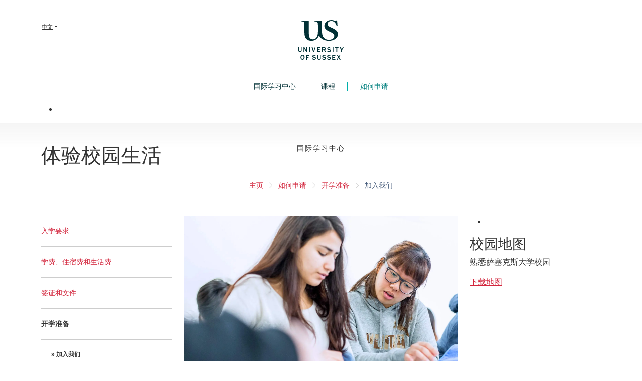

--- FILE ---
content_type: text/html; charset=utf-8
request_url: https://isc.sussex.ac.uk/zh/how-to-apply/before-you-arrive/join-us
body_size: 31084
content:
<!DOCTYPE html><html lang="zh"><head><meta charSet="utf-8"/><title>加入我们 | 萨塞克斯大学国际学习中心</title><meta name="viewport" content="width=device-width, initial-scale=1.0"/><meta name="google" content="notranslate"/><meta name="description" content="了解来英国之前需要知道的一切，以及我们学校和混合式教学模式能为您带来哪些优势。准备加入我们的校园。"/><meta name="keywords" content=""/><meta property="og:title" content="加入我们 | 萨塞克斯大学国际学习中心"/><meta property="og:description" content="了解来英国之前需要知道的一切，以及我们学校和混合式教学模式能为您带来哪些优势。准备加入我们的校园。"/><meta property="og:type" content="website"/><meta property="og:url" content="https://isc.sussex.ac.uk/how-to-apply/before-you-arrive/join-us"/><link rel="canonical" href="https://isc.sussex.ac.uk/how-to-apply/before-you-arrive/join-us"/><link rel="alternate" hrefLang="zh" href="https://isc.sussex.ac.uk/zh/how-to-apply/before-you-arrive/join-us"/><link rel="icon" href="https://assets-us-01.kc-usercontent.com:443/95d47d95-36b6-00af-a24c-b886ecdfc4a2/14ebbb33-13fe-4826-b692-7ba259a714f4/favicon.ico"/><meta name="google-site-verification" content="bdDxYM9pGuFXpHsD0haqK27PX0YRiklJI5sCYZYyLCg"/><meta name="next-head-count" content="14"/><link data-next-font="size-adjust" rel="preconnect" href="/" crossorigin="anonymous"/><script id="GoogleConsent" data-nscript="beforeInteractive"> window.dataLayer = window.dataLayer ||[];
                        function gtag(){dataLayer.push(arguments);}
                        gtag('consent','default',{
                        'ad_storage':'denied',
                        'analytics_storage':'denied',
                        'wait_for_update': 500
                        });
                        gtag("set", "ads_data_redaction", true);</script><link rel="preload" href="/_next/static/css/371fb6f17247f13d.css" as="style"/><link rel="stylesheet" href="/_next/static/css/371fb6f17247f13d.css" data-n-g=""/><link rel="preload" href="/_next/static/css/f3cce530953c4c1f.css" as="style"/><link rel="stylesheet" href="/_next/static/css/f3cce530953c4c1f.css" data-n-p=""/><link rel="preload" href="/_next/static/css/a842301f250a6ed1.css" as="style"/><link rel="stylesheet" href="/_next/static/css/a842301f250a6ed1.css"/><noscript data-n-css=""></noscript><script defer="" nomodule="" src="/_next/static/chunks/polyfills-42372ed130431b0a.js"></script><script defer="" src="/_next/static/chunks/167.e313eee680d7a9bf.js"></script><script src="/_next/static/chunks/webpack-a1a119a712a13826.js" defer=""></script><script src="/_next/static/chunks/framework-e82a91356956e6c8.js" defer=""></script><script src="/_next/static/chunks/main-8ad291d4f71b54ca.js" defer=""></script><script src="/_next/static/chunks/pages/_app-c8018ea2cb84d0c2.js" defer=""></script><script src="/_next/static/chunks/800-a479554194fd4fbd.js" defer=""></script><script src="/_next/static/chunks/706-43acd170f84941ac.js" defer=""></script><script src="/_next/static/chunks/pages/%5B%5B...slug%5D%5D-edf921e6a79e8e51.js" defer=""></script><script src="/_next/static/cdb70eed/_buildManifest.js" defer=""></script><script src="/_next/static/cdb70eed/_ssgManifest.js" defer=""></script></head><body><div id="__next"><noscript><iframe src='https://www.googletagmanager.com/ns.html?id=GTM-MQRD4J' height='0' width='0' style='display:none;visibility:hidden' ></iframe></noscript><div class="spacer  "></div><header class="fixed site-header 
                 
                 
                
                
            "><div class="container"><div class="row"><div class="dropdown language-select"><button class="btn dropdown-toggle" type="button" id="languageSelect" data-bs-toggle="dropdown" aria-expanded="false">中文</button><ul class="dropdown-menu dropdown-menu-start" aria-labelledby="languageSelect"><li><a class="dropdown-item" target="_blank" href="https://isc.sussex.ac.uk">English</a></li></ul></div><div class="site-logo"><a class="" href="/zh"><div class="undefined"><span style="box-sizing:border-box;display:block;overflow:hidden;width:initial;height:initial;background:none;opacity:1;border:0;margin:0;padding:0;position:relative"><span style="box-sizing:border-box;display:block;width:initial;height:initial;background:none;opacity:1;border:0;margin:0;padding:0;padding-top:87.77777777777777%"></span><img alt="萨塞克斯大学国际学习中心" src="[data-uri]" decoding="async" data-nimg="responsive" style="position:absolute;top:0;left:0;bottom:0;right:0;box-sizing:border-box;padding:0;border:none;margin:auto;display:block;width:0;height:0;min-width:100%;max-width:100%;min-height:100%;max-height:100%"/><noscript><img alt="萨塞克斯大学国际学习中心" loading="lazy" decoding="async" data-nimg="responsive" style="position:absolute;top:0;left:0;bottom:0;right:0;box-sizing:border-box;padding:0;border:none;margin:auto;display:block;width:0;height:0;min-width:100%;max-width:100%;min-height:100%;max-height:100%" sizes="100vw" srcSet="https://assets-us-01.kc-usercontent.com:443/95d47d95-36b6-00af-a24c-b886ecdfc4a2/1ff28098-4067-4905-ab2b-0835f6e9c783/sussex_logo.svg?w=640&amp;q=75&amp;lossless=true&amp;auto=format 640w, https://assets-us-01.kc-usercontent.com:443/95d47d95-36b6-00af-a24c-b886ecdfc4a2/1ff28098-4067-4905-ab2b-0835f6e9c783/sussex_logo.svg?w=750&amp;q=75&amp;lossless=true&amp;auto=format 750w, https://assets-us-01.kc-usercontent.com:443/95d47d95-36b6-00af-a24c-b886ecdfc4a2/1ff28098-4067-4905-ab2b-0835f6e9c783/sussex_logo.svg?w=828&amp;q=75&amp;lossless=true&amp;auto=format 828w, https://assets-us-01.kc-usercontent.com:443/95d47d95-36b6-00af-a24c-b886ecdfc4a2/1ff28098-4067-4905-ab2b-0835f6e9c783/sussex_logo.svg?w=1080&amp;q=75&amp;lossless=true&amp;auto=format 1080w, https://assets-us-01.kc-usercontent.com:443/95d47d95-36b6-00af-a24c-b886ecdfc4a2/1ff28098-4067-4905-ab2b-0835f6e9c783/sussex_logo.svg?w=1200&amp;q=75&amp;lossless=true&amp;auto=format 1200w, https://assets-us-01.kc-usercontent.com:443/95d47d95-36b6-00af-a24c-b886ecdfc4a2/1ff28098-4067-4905-ab2b-0835f6e9c783/sussex_logo.svg?w=1920&amp;q=75&amp;lossless=true&amp;auto=format 1920w, https://assets-us-01.kc-usercontent.com:443/95d47d95-36b6-00af-a24c-b886ecdfc4a2/1ff28098-4067-4905-ab2b-0835f6e9c783/sussex_logo.svg?w=2048&amp;q=75&amp;lossless=true&amp;auto=format 2048w, https://assets-us-01.kc-usercontent.com:443/95d47d95-36b6-00af-a24c-b886ecdfc4a2/1ff28098-4067-4905-ab2b-0835f6e9c783/sussex_logo.svg?w=3840&amp;q=75&amp;lossless=true&amp;auto=format 3840w" src="https://assets-us-01.kc-usercontent.com:443/95d47d95-36b6-00af-a24c-b886ecdfc4a2/1ff28098-4067-4905-ab2b-0835f6e9c783/sussex_logo.svg?w=3840&amp;q=75&amp;lossless=true&amp;auto=format"/></noscript></span></div></a></div><div class="navbar navbar-expand-xl"><button class="navbar-toggler collapsed" type="button" data-bs-toggle="collapse" data-bs-target="#bootstrapNavbar" aria-controls="bootstrapNavbar" aria-expanded="false" aria-label="Toggle navigation"><span class="icon-bar"></span><span class="icon-bar"></span><span class="icon-bar"></span></button><div class="navbar-collapse collapse" id="bootstrapNavbar"><ul class="nav navbar-nav"><li class="nav-item dropdown "><a class="nav-link dropdown-toggle" target="" href="/zh/international-study-centre">国际学习中心</a><button class="dropdown-toggle dropdown-toggle-button" type="button" id="#about_the_isc" data-bs-toggle="dropdown" data-bs-auto-close="outside" aria-expanded="false"></button><ul class="dropdown-menu" aria-labelledby="about_the_isc"><li class="nav-item "><a class="nav-link" target="" href="/zh/international-study-centre/student-life">学生生活</a></li><li class="nav-item "><a class="nav-link" target="" href="/zh/international-study-centre/accommodation">住宿</a></li><li class="nav-item "><a class="nav-link" target="" href="/zh/international-study-centre/brighton-location">布莱顿</a></li><li class="nav-item "><a class="nav-link " target="" href="/zh/international-study-centre/university-of-sussex">萨塞克斯大学</a><button class="dropdown-toggle dropdown-toggle-button sitemap_dropdownToggle__k3oSV" type="button" id="#why_sussex_" data-bs-toggle="dropdown" data-bs-auto-close="outside" aria-expanded="false"></button><ul class="dropdown-menu" aria-labelledby="why_sussex_"><li class="nav-item "><a class="nav-link" target="" href="/zh/international-study-centre/brighton-location">布莱顿</a></li><li class="nav-item "><a class="nav-link" target="" href="/zh/international-study-centre/university-of-sussex/campus-life">校园生活</a></li></ul></li></ul></li><li class="nav-item dropdown "><a class="nav-link dropdown-toggle" target="" href="/zh/programmes">课程</a><button class="dropdown-toggle dropdown-toggle-button" type="button" id="#our_courses_f227d26" data-bs-toggle="dropdown" data-bs-auto-close="outside" aria-expanded="false"></button><ul class="dropdown-menu" aria-labelledby="our_courses_f227d26"><li class="nav-item "><a class="nav-link " target="" href="/zh/programmes/international-foundation-year">本科预科课程</a><button class="dropdown-toggle dropdown-toggle-button sitemap_dropdownToggle__k3oSV" type="button" id="#sus___international_foundation_year__course_new_" data-bs-toggle="dropdown" data-bs-auto-close="outside" aria-expanded="false"></button><ul class="dropdown-menu" aria-labelledby="sus___international_foundation_year__course_new_"><li class="nav-item "><a class="nav-link" target="" href="/zh/programmes/international-foundation-year/business-accounting-and-economics">商业、会计学和经济学</a></li><li class="nav-item "><a class="nav-link" target="" href="/zh/programmes/international-foundation-year/computer-science">计算机科学</a></li><li class="nav-item "><a class="nav-link" target="" href="/zh/programmes/international-foundation-year/finance-and-technology">金融学和科技</a></li><li class="nav-item "><a class="nav-link" target="" href="/zh/programmes/international-foundation-year/product-design">产品设计</a></li><li class="nav-item "><a class="nav-link" target="" href="/zh/programmes/international-foundation-year/engineering-maths-and-physics">工程学、数学和物理学</a></li><li class="nav-item "><a class="nav-link" target="" href="/zh/programmes/international-foundation-year/social-sciences-and-law">社会科学和法律</a></li><li class="nav-item "><a class="nav-link" target="" href="/zh/programmes/international-foundation-year/life-sciences">生命科学</a></li><li class="nav-item "><a class="nav-link" target="" href="/zh/programmes/international-foundation-year/film-and-media">电影和传媒</a></li><li class="nav-item "><a class="nav-link" target="" href="/zh/programmes/international-foundation-year/social-sciences-with-maths">社会科学和数学</a></li><li class="nav-item "><a class="nav-link" target="" href="/zh/programmes/international-foundation-year/medicine">医学</a></li></ul></li><li class="nav-item "><a class="nav-link " target="" href="/zh/programmes/international-year-one">国际大一课程</a><button class="dropdown-toggle dropdown-toggle-button sitemap_dropdownToggle__k3oSV" type="button" id="#international_year_one_076f42b" data-bs-toggle="dropdown" data-bs-auto-close="outside" aria-expanded="false"></button><ul class="dropdown-menu" aria-labelledby="international_year_one_076f42b"><li class="nav-item "><a class="nav-link" target="" href="/zh/programmes/international-year-one/business-and-management">商业管理</a></li><li class="nav-item "><a class="nav-link" target="" href="/zh/programmes/international-year-one/computer-science">计算机科学</a></li><li class="nav-item "><a class="nav-link" target="" href="/zh/programmes/international-year-one/engineering">工程学</a></li><li class="nav-item "><a class="nav-link" target="" href="/zh/programmes/international-year-one/film-and-media">电影和传媒</a></li><li class="nav-item "><a class="nav-link" target="" href="/zh/programmes/international-year-one/finance-and-accounting">金融和会计学</a></li><li class="nav-item "><a class="nav-link" target="" href="/zh/programmes/international-year-one/international-relations-and-international-development">国际关系和国际发展学</a></li></ul></li><li class="nav-item "><a class="nav-link" target="" href="/zh/programmes/extended-international-year-one">商业管理学延长式国际大一课程 </a></li><li class="nav-item "><a class="nav-link" target="" href="/zh/programmes/pre-masters">硕士预科课程</a></li><li class="nav-item "><a class="nav-link" target="" href="/zh/programmes/subjects">科目</a></li></ul></li><li class="nav-item dropdown active"><a class="nav-link dropdown-toggle" target="" href="/zh/how-to-apply">如何申请</a><button class="dropdown-toggle dropdown-toggle-button" type="button" id="#how_to_apply_dc07cfb" data-bs-toggle="dropdown" data-bs-auto-close="outside" aria-expanded="false"></button><ul class="dropdown-menu" aria-labelledby="how_to_apply_dc07cfb"><li class="nav-item "><a class="nav-link" target="" href="/zh/how-to-apply/entry-requirements">入学要求</a></li><li class="nav-item "><a class="nav-link " target="" href="/zh/how-to-apply/fees">学费、住宿费和生活费</a><button class="dropdown-toggle dropdown-toggle-button sitemap_dropdownToggle__k3oSV" type="button" id="#fees_48ccaed" data-bs-toggle="dropdown" data-bs-auto-close="outside" aria-expanded="false"></button><ul class="dropdown-menu" aria-labelledby="fees_48ccaed"><li class="nav-item "><a class="nav-link" target="" href="/zh/how-to-apply/fees/how-to-pay">如何付款</a></li></ul></li><li class="nav-item "><a class="nav-link" target="" href="/zh/how-to-apply/visa-information">签证和文件</a></li><li class="nav-item "><a class="nav-link " target="" href="/zh/how-to-apply/before-you-arrive">开学准备</a><button class="dropdown-toggle dropdown-toggle-button sitemap_dropdownToggle__k3oSV" type="button" id="#preparing_to_study_4f82384" data-bs-toggle="dropdown" data-bs-auto-close="outside" aria-expanded="false"></button><ul class="dropdown-menu" aria-labelledby="preparing_to_study_4f82384"><li class="nav-item active"><a class="nav-link" target="" href="/zh/how-to-apply/before-you-arrive/join-us">加入我们</a></li></ul></li></ul></li></ul></div></div><section id="sitewide" class="ctaBlock ctaBlock_ctaBlock__aiKab cta-block_ctaBlockGlobal__QE4_0"><ul class="ctaBlock_ctaBlockList__IE3B7 cta-block_ctaBlockListGlobal__IItYF"><li class="ctaBlock_ctaBlockItem__O0Zly cta-block_ctaBlockItemGlobal__WCYPg"><span style="color:red;font-weight:bold">Item href is undefined. Verify item exist in the IA and/or navigation depth.</span></li></ul></section></div></div></header><div class="isc-title 
                        without-hero 
                         
                         
                        
                        
                    "><p>国际学习中心</p></div><div class="global "><section class="base-layout"><main class=""><section id="join_us___hero_13833ea" class="hero hero_hero__hzCUq hero_heroGlobal__Q498Q"><div class="hero_heroImage__UpYsh hero_heroImageGlobal__QRDnR"></div><div class="hero_heroContent__Lg6Wn hero_heroContentGlobal__zHFDt"><div class="container undefined undefined"><div class="row undefined hero_heroRowGlobal__zDYhi"><div class="col-12 undefined"><h1 class="hero_heroTitle__ydI5G hero_heroTitleGlobal___6s_P">体验校园生活</h1></div></div></div></div></section><nav aria-label="breadcrumb" class="breadcrumb-wrapper breadcrumb_breadcrumbWrapper__NeVkR"><div class="container"><div class="row"><div class="col-12"><ol itemscope="" itemType="https://schema.org/BreadcrumbList" class="breadcrumb breadcrumb_breadcrumb__HrzVY"><li itemProp="itemListElement" itemscope="" itemType="https://schema.org/ListItem" class="breadcrumb-item breadcrumb_breadcrumbItem__jd2iD"><a itemProp="item" class="breadcrumb-link breadcrumb_breadcrumbLink__4TZ7e" href="/zh"><span itemProp="name">主页</span></a><meta itemProp="position" content="1"/></li><li itemProp="itemListElement" itemscope="" itemType="https://schema.org/ListItem" class="breadcrumb-item breadcrumb_breadcrumbItem__jd2iD"><a class="breadcrumb-link breadcrumb_breadcrumbLink__4TZ7e" itemProp="item" href="/zh/how-to-apply"><span itemProp="name">如何申请<!-- --> </span></a><meta itemProp="position" content="2"/></li><li itemProp="itemListElement" itemscope="" itemType="https://schema.org/ListItem" class="breadcrumb-item breadcrumb_breadcrumbItem__jd2iD"><a class="breadcrumb-link breadcrumb_breadcrumbLink__4TZ7e" itemProp="item" href="/zh/how-to-apply/before-you-arrive"><span itemProp="name">开学准备<!-- --> </span></a><meta itemProp="position" content="3"/></li><li itemProp="itemListElement" itemscope="" itemType="https://schema.org/ListItem" class="breadcrumb-item active breadcrumb_breadcrumbItem__jd2iD" aria-current="page"><span itemProp="name">加入我们</span><meta itemProp="position" content="4"/></li></ol></div></div></div></nav><section id="join_us___2_sidebars_e85cd87" class="layout-columns l-section-0"><div class="container"><div class="row"><div class="col-lg-3"><div class="subpageNav_subpageNav__f2MhH"><ul class="subpageNav_subpageNavList__Lo_rA" aria-labelledby="how_to_apply_dc07cfb"><li class="subpageNav_subpageNavItem__kkFX0 "><a class="subpageNav_subpageNavLink__7SUWZ" target="" href="/zh/how-to-apply/entry-requirements">入学要求</a></li><li class="subpageNav_subpageNavItem__kkFX0 "><a class="subpageNav_subpageNavLink__7SUWZ" target="" href="/zh/how-to-apply/fees">学费、住宿费和生活费</a><ul class="subpageNav_subpageNavSecondLevelList___UvWY" aria-labelledby="fees_48ccaed"><li class="nav-item "><a class="nav-link" target="" href="/zh/how-to-apply/fees/how-to-pay">如何付款</a></li></ul></li><li class="subpageNav_subpageNavItem__kkFX0 "><a class="subpageNav_subpageNavLink__7SUWZ" target="" href="/zh/how-to-apply/visa-information">签证和文件</a></li><li class="subpageNav_subpageNavItem__kkFX0 subpageNav_subpageNavItemActive__e_065"><a class="subpageNav_subpageNavLink__7SUWZ" target="" href="/zh/how-to-apply/before-you-arrive">开学准备</a><ul class="subpageNav_subpageNavSecondLevelList___UvWY" aria-labelledby="preparing_to_study_4f82384"><li class="nav-item active"><a class="nav-link" target="" href="/zh/how-to-apply/before-you-arrive/join-us">加入我们</a></li></ul></li></ul></div></div><div class="col-lg-6"><section id="top_image___join_us" class="callout_calloutGroup__4E4nm call-out-group_calloutGroupGlobal__WTA__"><div id="top_image___join_us_b08b596" class="callout_callout___jxbX call-out_calloutGlobal__Eth0u"><div class="callout_calloutImage__UsqN2 call-out_calloutImageGlobal__d7ikD"><span style="box-sizing:border-box;display:block;overflow:hidden;width:initial;height:initial;background:none;opacity:1;border:0;margin:0;padding:0;position:relative"><span style="box-sizing:border-box;display:block;width:initial;height:initial;background:none;opacity:1;border:0;margin:0;padding:0;padding-top:55.55555555555556%"></span><img alt="萨塞克斯大学国际学习中心的学生在教室里用功" src="[data-uri]" decoding="async" data-nimg="responsive" style="position:absolute;top:0;left:0;bottom:0;right:0;box-sizing:border-box;padding:0;border:none;margin:auto;display:block;width:0;height:0;min-width:100%;max-width:100%;min-height:100%;max-height:100%"/><noscript><img alt="萨塞克斯大学国际学习中心的学生在教室里用功" loading="lazy" decoding="async" data-nimg="responsive" style="position:absolute;top:0;left:0;bottom:0;right:0;box-sizing:border-box;padding:0;border:none;margin:auto;display:block;width:0;height:0;min-width:100%;max-width:100%;min-height:100%;max-height:100%" sizes="100vw" srcSet="https://assets-us-01.kc-usercontent.com:443/95d47d95-36b6-00af-a24c-b886ecdfc4a2/4d765133-ff51-43e5-bd75-a2b306c4337d/Sussex_hero_join_us_1600.jpg?w=640&amp;q=75&amp;lossless=true&amp;auto=format 640w, https://assets-us-01.kc-usercontent.com:443/95d47d95-36b6-00af-a24c-b886ecdfc4a2/4d765133-ff51-43e5-bd75-a2b306c4337d/Sussex_hero_join_us_1600.jpg?w=750&amp;q=75&amp;lossless=true&amp;auto=format 750w, https://assets-us-01.kc-usercontent.com:443/95d47d95-36b6-00af-a24c-b886ecdfc4a2/4d765133-ff51-43e5-bd75-a2b306c4337d/Sussex_hero_join_us_1600.jpg?w=828&amp;q=75&amp;lossless=true&amp;auto=format 828w, https://assets-us-01.kc-usercontent.com:443/95d47d95-36b6-00af-a24c-b886ecdfc4a2/4d765133-ff51-43e5-bd75-a2b306c4337d/Sussex_hero_join_us_1600.jpg?w=1080&amp;q=75&amp;lossless=true&amp;auto=format 1080w, https://assets-us-01.kc-usercontent.com:443/95d47d95-36b6-00af-a24c-b886ecdfc4a2/4d765133-ff51-43e5-bd75-a2b306c4337d/Sussex_hero_join_us_1600.jpg?w=1200&amp;q=75&amp;lossless=true&amp;auto=format 1200w, https://assets-us-01.kc-usercontent.com:443/95d47d95-36b6-00af-a24c-b886ecdfc4a2/4d765133-ff51-43e5-bd75-a2b306c4337d/Sussex_hero_join_us_1600.jpg?w=1920&amp;q=75&amp;lossless=true&amp;auto=format 1920w, https://assets-us-01.kc-usercontent.com:443/95d47d95-36b6-00af-a24c-b886ecdfc4a2/4d765133-ff51-43e5-bd75-a2b306c4337d/Sussex_hero_join_us_1600.jpg?w=2048&amp;q=75&amp;lossless=true&amp;auto=format 2048w, https://assets-us-01.kc-usercontent.com:443/95d47d95-36b6-00af-a24c-b886ecdfc4a2/4d765133-ff51-43e5-bd75-a2b306c4337d/Sussex_hero_join_us_1600.jpg?w=3840&amp;q=75&amp;lossless=true&amp;auto=format 3840w" src="https://assets-us-01.kc-usercontent.com:443/95d47d95-36b6-00af-a24c-b886ecdfc4a2/4d765133-ff51-43e5-bd75-a2b306c4337d/Sussex_hero_join_us_1600.jpg?w=3840&amp;q=75&amp;lossless=true&amp;auto=format"/></noscript></span></div><div class="callout_calloutBody__ECNzT call-out_calloutBodyGlobal__SBVb1"><p>萨塞克斯大学友好多元的学生社区欢迎您的到来</p></div></div></section><section id="we_re_looking_forward_to_welcoming_you" class="content-block l-section-0"><div class="content-block-body content-block_contentBlockBodyGlobal__yuOfS"><h2>我们期待与您相见</h2><p>我们衷心期待在国际学习中心与您相见。来校就读后，您将受益于由在线中心和其他在线资源支持的面授教学。</p><p>您要定期参加面授课程，这一点很重要，因为这是英国签证的要求。为此，我们提供各种住宿选择和预订流程支持。如果您选择自己预订住宿，我们建议您住在中心附近，这样您可以充分利用学习时间。住宿距离中心应不超过一个小时的车程。</p><h3>提供支持</h3><p>从签证申请到住宿预订，我们的专设团队将全程为您提供支持。我们提供下列支持：</p><ul>  <li>行李打包建议</li>  <li>抵达计划</li>  <li>签证</li>  <li>保险</li>  <li>住宿</li>  <li>如何充分利用学习良机</li></ul><p>当您确认入读后，即可访问我们的欢迎中心，浏览各种介绍信息，为入学做准备。</p></div></section><section id="join_us_faqs_b1b61fb" class="content-block l-section-0"><div class="content-block-body content-block_contentBlockBodyGlobal__yuOfS"><p>在抵达萨塞克斯大学之后，您可以参加丰富多彩的新生活动。不管是在国际学习中心，还是在视野更为宽广的大学，社区的环境都十分热情友好，学生可以获得很多支持，而您即将成为其中的一员。在这里很容易交到朋友，我们的教职员工耐心周到，确保您可以获得成功所需的学术和社交支持。</p></div></section><section id="shared__insurance" class="content-block l-section-0"><div class="content-block-body content-block_contentBlockBodyGlobal__yuOfS"><h3>保险</h3><p>我们强烈建议所有国际学生在英国留学期间购买提供适当保护的意外和医疗保险。</p><p><a data-asset-id="86a26cca-f423-413c-bc22-5c7ed5cebee9" href="https://assets-us-01.kc-usercontent.com:443/95d47d95-36b6-00af-a24c-b886ecdfc4a2/85183eb9-d118-4706-9b53-e2c24618addf/StudyCare_Information_brochure_2025.pdf" rel="nofollow" target="_blank">StudyCare 学生关怀保险</a>专门面向国际学生，为其提供在国际学习中心学习期间以及（如有必要）升读大学之后所需的全面保护和支持。</p><p>承保期分为两类：最多 12 个月的承保期或 24 个月的固定承保期，学生可以根据自身需要选择保险期限。这两种保单均提供健康和医疗保险，承保范围还涵盖前往英国的旅行及个人财产损失。如果您选择 24 个月的承保期，则在预科课程期间以及您所攻读学位的第一年，您将获得所需保障。</p></div></section><section id="join_us_faq_shared" class="accordion-group accordion_accordionGroup__YsSz1 accordion-group_accordionGroupGlobal___S7tn"><div class="text-content"><h2 class="accordion_accordionTitle__puRBC accordion-group_accordionTitleGlobal__4mM5R">常见问题</h2></div><div class="accordion accordion-flush accordion_accordion__ZYSv7" id="accordionId-ae64ed33-8f65-4b8b-919c-c10721462d2b"><div class="accordion-item accordion_accordionItem__Eo6EN accordion-item_accordionItemGlobal__xPWHj"><button class="accordion-button collapsed accordion_accordionButton__zp0Be accordion-item_accordionButtonGlobal__ys4Oz" type="button" data-bs-toggle="collapse" data-bs-target="#panel-81c8747f-1443-46f6-800d-dd43e9179eed-header" aria-expanded="false" aria-controls="panel-81c8747f-1443-46f6-800d-dd43e9179eed-content"><h4 class="accordion-header accordion_accordionTitle__puRBC accordion-item_accordionTitleGlobal__DsS_O">采用哪些教学方法？</h4></button><div id="panel-81c8747f-1443-46f6-800d-dd43e9179eed-header" class="accordion-collapse collapse" aria-labelledby="panel-81c8747f-1443-46f6-800d-dd43e9179eed-content" data-bs-parent="#accordionId-ae64ed33-8f65-4b8b-919c-c10721462d2b"><div class="accordion-body accordion_accordionBody__h8UsL accordion-item_accordionBodyGlobal__f7KU6"><div class="accordion-item-body"><p>我们的专业教师将借助在线中心和其他在线资源的支持提供面授教学。国际学习中心的班级人数不超过 25 人。我们会为您分配一位专人导师，导师会全程支持并帮助您顺利升读心仪大学。</p></div></div></div></div><div class="accordion-item accordion_accordionItem__Eo6EN accordion-item_accordionItemGlobal__xPWHj"><button class="accordion-button collapsed accordion_accordionButton__zp0Be accordion-item_accordionButtonGlobal__ys4Oz" type="button" data-bs-toggle="collapse" data-bs-target="#panel-a8d3fd88-37c1-455d-bdb7-1832aa92a9f2-header" aria-expanded="false" aria-controls="panel-a8d3fd88-37c1-455d-bdb7-1832aa92a9f2-content"><h4 class="accordion-header accordion_accordionTitle__puRBC accordion-item_accordionTitleGlobal__DsS_O">我们使用什么线上平台？</h4></button><div id="panel-a8d3fd88-37c1-455d-bdb7-1832aa92a9f2-header" class="accordion-collapse collapse" aria-labelledby="panel-a8d3fd88-37c1-455d-bdb7-1832aa92a9f2-content" data-bs-parent="#accordionId-ae64ed33-8f65-4b8b-919c-c10721462d2b"><div class="accordion-body accordion_accordionBody__h8UsL accordion-item_accordionBodyGlobal__f7KU6"><div class="accordion-item-body"><p>您将使用学习管理系统 (LMS) 或您的线上课程中心——虚拟学习环境 (VLE)。在这里，您能找到录制课程、协作工具、实用的材料等。</p></div></div></div></div><div class="accordion-item accordion_accordionItem__Eo6EN accordion-item_accordionItemGlobal__xPWHj"><button class="accordion-button collapsed accordion_accordionButton__zp0Be accordion-item_accordionButtonGlobal__ys4Oz" type="button" data-bs-toggle="collapse" data-bs-target="#panel-4fe5fd8e-4f26-4398-8996-471a5b082690-header" aria-expanded="false" aria-controls="panel-4fe5fd8e-4f26-4398-8996-471a5b082690-content"><h4 class="accordion-header accordion_accordionTitle__puRBC accordion-item_accordionTitleGlobal__DsS_O">学习需要什么设备？ </h4></button><div id="panel-4fe5fd8e-4f26-4398-8996-471a5b082690-header" class="accordion-collapse collapse" aria-labelledby="panel-4fe5fd8e-4f26-4398-8996-471a5b082690-content" data-bs-parent="#accordionId-ae64ed33-8f65-4b8b-919c-c10721462d2b"><div class="accordion-body accordion_accordionBody__h8UsL accordion-item_accordionBodyGlobal__f7KU6"><div class="accordion-item-body"><p>如果要在学习管理系统/虚拟学习环境或平台上获取课程资料并进行评估，您必须满足适当的技术条件。</p><p>您可以使用平板电脑和智能手机（如 iPad、iPhone 和安卓设备）访问大多数课程内容并与之交互，并须准备一台用于评估的个人电脑或苹果电脑。请注意，不支持 Linux、Chromebook、iPad 或 Windows 10S/11S 模式的操作系统。</p><p><strong>最低推荐配置：</strong></p><p><strong>个人电脑 </strong></p><ul>  <li>搭载 Windows 11 或更高版本操作系统的个人电脑，需至少 4GB 内存及 200MB 可用磁盘空间（笔记本或台式机）</li>  <li>网络浏览器：Google Chrome 或 Microsoft Edge（Chromium 版本）</li></ul><p><strong>苹果电脑 </strong></p><ul>  <li>搭载 MacOS 11.0 或更高版本操作系统的笔记本或台式机，需至少 4GB 内存及 200MB 可用磁盘空间</li>  <li>网络浏览器：Google Chrome 或 Microsoft Edge（Chromium 版本）</li></ul></div></div></div></div><div class="accordion-item accordion_accordionItem__Eo6EN accordion-item_accordionItemGlobal__xPWHj"><button class="accordion-button collapsed accordion_accordionButton__zp0Be accordion-item_accordionButtonGlobal__ys4Oz" type="button" data-bs-toggle="collapse" data-bs-target="#panel-e8f3f9e0-d295-4de3-a8a9-30503323b7d4-header" aria-expanded="false" aria-controls="panel-e8f3f9e0-d295-4de3-a8a9-30503323b7d4-content"><h4 class="accordion-header accordion_accordionTitle__puRBC accordion-item_accordionTitleGlobal__DsS_O">来校报到是否有期限？</h4></button><div id="panel-e8f3f9e0-d295-4de3-a8a9-30503323b7d4-header" class="accordion-collapse collapse" aria-labelledby="panel-e8f3f9e0-d295-4de3-a8a9-30503323b7d4-content" data-bs-parent="#accordionId-ae64ed33-8f65-4b8b-919c-c10721462d2b"><div class="accordion-body accordion_accordionBody__h8UsL accordion-item_accordionBodyGlobal__f7KU6"><div class="accordion-item-body"><p>请务必在课程开始日期之前抵达英国校园，并准备好参加新生入校计划和所有后续的辅导课程，以顺利完成学业。请注意，您需要遵守我们的出勤政策（根据 UKVI 要求），出勤率低将导致您的学业终止。签证担保也将被撤销。</p></div></div></div></div><div class="accordion-item accordion_accordionItem__Eo6EN accordion-item_accordionItemGlobal__xPWHj"><button class="accordion-button collapsed accordion_accordionButton__zp0Be accordion-item_accordionButtonGlobal__ys4Oz" type="button" data-bs-toggle="collapse" data-bs-target="#panel-7143ee98-2c59-45bc-a720-09e27c90c874-header" aria-expanded="false" aria-controls="panel-7143ee98-2c59-45bc-a720-09e27c90c874-content"><h4 class="accordion-header accordion_accordionTitle__puRBC accordion-item_accordionTitleGlobal__DsS_O">新生入学项目有哪些安排？</h4></button><div id="panel-7143ee98-2c59-45bc-a720-09e27c90c874-header" class="accordion-collapse collapse" aria-labelledby="panel-7143ee98-2c59-45bc-a720-09e27c90c874-content" data-bs-parent="#accordionId-ae64ed33-8f65-4b8b-919c-c10721462d2b"><div class="accordion-body accordion_accordionBody__h8UsL accordion-item_accordionBodyGlobal__f7KU6"><div class="accordion-item-body"><p>新生入学项目将介绍学院、我们的教职人员以及福利和支持服务。您还将获得在英国留学期间关于健康和安全的全方位指导。</p><p>您将了解时间表，以及关于我们如何提供课程的重要信息。此外，我们还将举办各种活动，帮您了解新同学。</p></div></div></div></div><div class="accordion-item accordion_accordionItem__Eo6EN accordion-item_accordionItemGlobal__xPWHj"><button class="accordion-button collapsed accordion_accordionButton__zp0Be accordion-item_accordionButtonGlobal__ys4Oz" type="button" data-bs-toggle="collapse" data-bs-target="#panel-35a32aba-7b10-4ecf-b9c6-25bdf10ca5b7-header" aria-expanded="false" aria-controls="panel-35a32aba-7b10-4ecf-b9c6-25bdf10ca5b7-content"><h4 class="accordion-header accordion_accordionTitle__puRBC accordion-item_accordionTitleGlobal__DsS_O">有哪些住宿选择？</h4></button><div id="panel-35a32aba-7b10-4ecf-b9c6-25bdf10ca5b7-header" class="accordion-collapse collapse" aria-labelledby="panel-35a32aba-7b10-4ecf-b9c6-25bdf10ca5b7-content" data-bs-parent="#accordionId-ae64ed33-8f65-4b8b-919c-c10721462d2b"><div class="accordion-body accordion_accordionBody__h8UsL accordion-item_accordionBodyGlobal__f7KU6"><div class="accordion-item-body"><p>提供学生宿舍。如果您想通过我们预订，我们的中心学生服务协调人员将与您联系。</p><p>如果您想预订私人住宿，必须住在距离中心 60 分钟车程的范围内。</p></div></div></div></div><div class="accordion-item accordion_accordionItem__Eo6EN accordion-item_accordionItemGlobal__xPWHj"><button class="accordion-button collapsed accordion_accordionButton__zp0Be accordion-item_accordionButtonGlobal__ys4Oz" type="button" data-bs-toggle="collapse" data-bs-target="#panel-fa827608-104e-4997-bfeb-827be49b7095-header" aria-expanded="false" aria-controls="panel-fa827608-104e-4997-bfeb-827be49b7095-content"><h4 class="accordion-header accordion_accordionTitle__puRBC accordion-item_accordionTitleGlobal__DsS_O">我如何在英国获得医疗护理？</h4></button><div id="panel-fa827608-104e-4997-bfeb-827be49b7095-header" class="accordion-collapse collapse" aria-labelledby="panel-fa827608-104e-4997-bfeb-827be49b7095-content" data-bs-parent="#accordionId-ae64ed33-8f65-4b8b-919c-c10721462d2b"><div class="accordion-body accordion_accordionBody__h8UsL accordion-item_accordionBodyGlobal__f7KU6"><div class="accordion-item-body"><p>如果您持学生签证来英学习 6 个月或更久，您需要支付签证申请费中包含的移民医疗附加费。<br/><br/>移民医疗附加费将支持留英学生通过学生签证获享与英国永久居民同样的 NHS 医疗服务，无需额外付费。英国国家医疗服务体系 (NHS) 提供广泛的医疗服务，包括：<br/><br/>全科医疗机构（家庭医生）非紧急预约和健康检查预约挂号。报到时，您将收到有关如何挂号的信息。挂完全科医生的号后，您将有资格获得：</p><ul>  <li>当地医院的急救治疗</li>  <li>酌情转介至专科医生（根据病症紧急程度，可能会被加入候诊名单）</li>  <li>对糖尿病或哮喘等慢性病进行持续的医疗支持和护理</li></ul><p>NHS 并不涵盖所有的诊疗。例如，非急诊牙科、牙齿矫正、常规眼科检查和开药方等均需付费。</p><p>如果您持短期学习签证留英未满 6 个月，您无需支付签证申请费中包含的医疗附加费，因而没有资格获享全面的 NHS 支持。在此情况下，我们建议您购买医疗保险，因为您需要自费承担在英国接受诊疗的 NHS 费用（急诊情况除外）。如果您在原籍国已投保医疗保险，可咨询了解该医保能否报销您留英期间的医疗费用。</p></div></div></div></div><div class="accordion-item accordion_accordionItem__Eo6EN accordion-item_accordionItemGlobal__xPWHj"><button class="accordion-button collapsed accordion_accordionButton__zp0Be accordion-item_accordionButtonGlobal__ys4Oz" type="button" data-bs-toggle="collapse" data-bs-target="#panel-7972b39d-288a-4a5f-8078-73c7a63abb01-header" aria-expanded="false" aria-controls="panel-7972b39d-288a-4a5f-8078-73c7a63abb01-content"><h4 class="accordion-header accordion_accordionTitle__puRBC accordion-item_accordionTitleGlobal__DsS_O">StudyCare 学生关怀保险会为我提供哪些保障？</h4></button><div id="panel-7972b39d-288a-4a5f-8078-73c7a63abb01-header" class="accordion-collapse collapse" aria-labelledby="panel-7972b39d-288a-4a5f-8078-73c7a63abb01-content" data-bs-parent="#accordionId-ae64ed33-8f65-4b8b-919c-c10721462d2b"><div class="accordion-body accordion_accordionBody__h8UsL accordion-item_accordionBodyGlobal__f7KU6"><div class="accordion-item-body"><p>当您在英国学习期间遇到可能影响您健康、财产或旅行计划的意外事故和情况，StudyCare 学生关怀保险可以为您提供保护。</p><p>我们建议所有学生投保我们的 StudyCare 学生关怀保险或其他适当的替代保险。承保期分为两类：最多 12 个月的承保期或 24 个月的固定承保期，学生可以根据自身需要选择保险期限。</p><p>请点击<a data-asset-id="86a26cca-f423-413c-bc22-5c7ed5cebee9" href="https://assets-us-01.kc-usercontent.com:443/95d47d95-36b6-00af-a24c-b886ecdfc4a2/85183eb9-d118-4706-9b53-e2c24618addf/StudyCare_Information_brochure_2025.pdf" rel="nofollow" target="_blank">此处</a>，了解有关保险的更多信息。</p></div></div></div></div></div></section></div><div class="col-lg-3"><section id="sitewide" class="ctaBlock ctaBlock_ctaBlock__aiKab cta-block_ctaBlockGlobal__QE4_0"><ul class="ctaBlock_ctaBlockList__IE3B7 cta-block_ctaBlockListGlobal__IItYF"><li class="ctaBlock_ctaBlockItem__O0Zly cta-block_ctaBlockItemGlobal__WCYPg"><span style="color:red;font-weight:bold">Item href is undefined. Verify item exist in the IA and/or navigation depth.</span></li></ul></section><section id="card___campus_map" class="callout_calloutGroup__4E4nm call-out-group_calloutGroupGlobal__WTA__"><div id="card___campus_map_eb4d8aa" class="callout_callout___jxbX call-out_calloutGlobal__Eth0u"><div class="callout_calloutBody__ECNzT call-out_calloutBodyGlobal__SBVb1"><h3 class="callout_calloutTitle__MvZJG call-out_calloutTitleGlobal__iP4vP">校园地图</h3><p>熟悉萨塞克斯大学校园</p><p><a data-asset-id="e6f83d8a-1e64-4afe-8c2c-109892415b4f" href="https://assets-us-01.kc-usercontent.com:443/95d47d95-36b6-00af-a24c-b886ecdfc4a2/4279c537-b65f-46de-b054-9ec65d304672/5139_UofS_campus_map_A3_july22_main_final_web.pdf" rel="nofollow" target="_blank">下载地图</a></p></div></div></section></div></div></div></section></main></section></div><footer><div class="container"><div class="row"><div class="col-lg-12"><div class="site-logo"><a class="" href="/zh"><div class="undefined"><span style="box-sizing:border-box;display:block;overflow:hidden;width:initial;height:initial;background:none;opacity:1;border:0;margin:0;padding:0;position:relative"><span style="box-sizing:border-box;display:block;width:initial;height:initial;background:none;opacity:1;border:0;margin:0;padding:0;padding-top:87.77777777777777%"></span><img alt="萨塞克斯大学国际学习中心" src="[data-uri]" decoding="async" data-nimg="responsive" style="position:absolute;top:0;left:0;bottom:0;right:0;box-sizing:border-box;padding:0;border:none;margin:auto;display:block;width:0;height:0;min-width:100%;max-width:100%;min-height:100%;max-height:100%"/><noscript><img alt="萨塞克斯大学国际学习中心" loading="lazy" decoding="async" data-nimg="responsive" style="position:absolute;top:0;left:0;bottom:0;right:0;box-sizing:border-box;padding:0;border:none;margin:auto;display:block;width:0;height:0;min-width:100%;max-width:100%;min-height:100%;max-height:100%" sizes="100vw" srcSet="https://assets-us-01.kc-usercontent.com:443/95d47d95-36b6-00af-a24c-b886ecdfc4a2/1ff28098-4067-4905-ab2b-0835f6e9c783/sussex_logo.svg?w=640&amp;q=75&amp;lossless=true&amp;auto=format 640w, https://assets-us-01.kc-usercontent.com:443/95d47d95-36b6-00af-a24c-b886ecdfc4a2/1ff28098-4067-4905-ab2b-0835f6e9c783/sussex_logo.svg?w=750&amp;q=75&amp;lossless=true&amp;auto=format 750w, https://assets-us-01.kc-usercontent.com:443/95d47d95-36b6-00af-a24c-b886ecdfc4a2/1ff28098-4067-4905-ab2b-0835f6e9c783/sussex_logo.svg?w=828&amp;q=75&amp;lossless=true&amp;auto=format 828w, https://assets-us-01.kc-usercontent.com:443/95d47d95-36b6-00af-a24c-b886ecdfc4a2/1ff28098-4067-4905-ab2b-0835f6e9c783/sussex_logo.svg?w=1080&amp;q=75&amp;lossless=true&amp;auto=format 1080w, https://assets-us-01.kc-usercontent.com:443/95d47d95-36b6-00af-a24c-b886ecdfc4a2/1ff28098-4067-4905-ab2b-0835f6e9c783/sussex_logo.svg?w=1200&amp;q=75&amp;lossless=true&amp;auto=format 1200w, https://assets-us-01.kc-usercontent.com:443/95d47d95-36b6-00af-a24c-b886ecdfc4a2/1ff28098-4067-4905-ab2b-0835f6e9c783/sussex_logo.svg?w=1920&amp;q=75&amp;lossless=true&amp;auto=format 1920w, https://assets-us-01.kc-usercontent.com:443/95d47d95-36b6-00af-a24c-b886ecdfc4a2/1ff28098-4067-4905-ab2b-0835f6e9c783/sussex_logo.svg?w=2048&amp;q=75&amp;lossless=true&amp;auto=format 2048w, https://assets-us-01.kc-usercontent.com:443/95d47d95-36b6-00af-a24c-b886ecdfc4a2/1ff28098-4067-4905-ab2b-0835f6e9c783/sussex_logo.svg?w=3840&amp;q=75&amp;lossless=true&amp;auto=format 3840w" src="https://assets-us-01.kc-usercontent.com:443/95d47d95-36b6-00af-a24c-b886ecdfc4a2/1ff28098-4067-4905-ab2b-0835f6e9c783/sussex_logo.svg?w=3840&amp;q=75&amp;lossless=true&amp;auto=format"/></noscript></span></div></a></div><div class="socialLinks_socialLinksWrapper__bOwRP"><ul class="socialLinks_socialLinks__kgkD_"><li class="socialLinks_socialLinksItem__ntiAK"><a class="socialLinks_socialLinksLink__ubCCS" href="https://www.facebook.com/iscsussex/" target="_blank" rel="noreferrer" aria-label=""><i class="socialLinks_socialLinksIcon__89_Yi fab fa fa fa-facebook" aria-hidden="true"></i></a></li><li class="socialLinks_socialLinksItem__ntiAK"><a class="socialLinks_socialLinksLink__ubCCS" href="https://www.instagram.com/sussexisc/" target="_blank" rel="noreferrer" aria-label=""><i class="socialLinks_socialLinksIcon__89_Yi fab fa fa fa-instagram" aria-hidden="true"></i></a></li><li class="socialLinks_socialLinksItem__ntiAK"><a class="socialLinks_socialLinksLink__ubCCS" href="https://www.youtube.com/user/ISCSussex" target="_blank" rel="noreferrer" aria-label=""><i class="socialLinks_socialLinksIcon__89_Yi fab fa-youtube" aria-hidden="true"></i></a></li></ul></div></div><div class="col-lg-12"><ul class="footer-links"><li><span style="color:red;font-weight:bold">Item href is undefined. Verify item exist in the IA and/or navigation depth.</span></li><li><a class="" target="" href="/zh/prospectus">下载招生简章</a></li><li><a class="" target="" href="/zh/privacy-policy">隐私政策</a></li><li><a class="" target="" href="/zh/terms-and-conditions">条款和细则</a></li><li><a class="" target="" href="/zh/sitemap">站点导航</a></li><li><span>Cookie Preferences</span></li></ul><div class="maintainedBy"><p>Maintained by</p><a href="https://www.studygroup.com/" target="_blank" rel="noreferrer"><div class="maintainedBy-image"><div class="undefined"><span style="box-sizing:border-box;display:inline-block;overflow:hidden;width:initial;height:initial;background:none;opacity:1;border:0;margin:0;padding:0;position:relative;max-width:100%"><span style="box-sizing:border-box;display:block;width:initial;height:initial;background:none;opacity:1;border:0;margin:0;padding:0;max-width:100%"><img style="display:block;max-width:100%;width:initial;height:initial;background:none;opacity:1;border:0;margin:0;padding:0" alt="" aria-hidden="true" src="data:image/svg+xml,%3csvg%20xmlns=%27http://www.w3.org/2000/svg%27%20version=%271.1%27%20width=%27150%27%20height=%2729%27/%3e"/></span><img alt="Maintained by Study Group" src="[data-uri]" decoding="async" data-nimg="intrinsic" style="position:absolute;top:0;left:0;bottom:0;right:0;box-sizing:border-box;padding:0;border:none;margin:auto;display:block;width:0;height:0;min-width:100%;max-width:100%;min-height:100%;max-height:100%"/><noscript><img alt="Maintained by Study Group" loading="lazy" decoding="async" data-nimg="intrinsic" style="position:absolute;top:0;left:0;bottom:0;right:0;box-sizing:border-box;padding:0;border:none;margin:auto;display:block;width:0;height:0;min-width:100%;max-width:100%;min-height:100%;max-height:100%" srcSet="https://assets-us-01.kc-usercontent.com:443/95d47d95-36b6-00af-a24c-b886ecdfc4a2/c1ad2a3f-4e06-4de7-b467-3547b0300954/sg_logo_black.svg?w=256&amp;q=75&amp;lossless=true&amp;auto=format 1x, https://assets-us-01.kc-usercontent.com:443/95d47d95-36b6-00af-a24c-b886ecdfc4a2/c1ad2a3f-4e06-4de7-b467-3547b0300954/sg_logo_black.svg?w=384&amp;q=75&amp;lossless=true&amp;auto=format 2x" src="https://assets-us-01.kc-usercontent.com:443/95d47d95-36b6-00af-a24c-b886ecdfc4a2/c1ad2a3f-4e06-4de7-b467-3547b0300954/sg_logo_black.svg?w=384&amp;q=75&amp;lossless=true&amp;auto=format"/></noscript></span></div></div></a></div></div><div class="comboMenu_comboMenuWrapper__04_3m combo-menu_comboMenuWrapperGlobal__PF1DY"><ul class="comboMenu_comboMenu__T6pUr"><li class="comboMenu_comboMenuItem__93aGe"><a class="comboMenu_comboMenuLink__9xFrq" target="" href="/zh/programmes"><i class="fa fas fa-graduation-cap " aria-hidden="true"></i>选择您的课程</a></li><li class="comboMenu_comboMenuItem__93aGe"><a class="comboMenu_comboMenuLink__9xFrq" target="" href="/zh/how-to-apply/entry-requirements"><i class="fa fas fa-check " aria-hidden="true"></i>查看入学要求</a></li></ul></div></div></div></footer></div><script id="__NEXT_DATA__" type="application/json">{"props":{"pageProps":{"seo":{"title":"加入我们 | 萨塞克斯大学国际学习中心","description":"了解来英国之前需要知道的一切，以及我们学校和混合式教学模式能为您带来哪些优势。准备加入我们的校园。","keywords":"","og_title":"","og_description":"","og_image":null,"og_image_alt":"","canonicalUrl":"","hreflang":[],"noIndex":false},"mappings":[{"params":{"slug":[],"navigationItem":{"codename":"sussex_homepage"},"contentItem":{"codename":"home___2_cards"}}},{"params":{"slug":["international-study-centre"],"navigationItem":{"codename":"about_the_isc"},"contentItem":{"codename":"about_the_isc"},"pageNavTitle":{"value":"国际学习中心"}}},{"params":{"slug":["international-study-centre","student-life"],"navigationItem":{"codename":"student_life_ab970eb"},"contentItem":{"codename":"student_life_ab970eb"},"pageNavTitle":{"value":"学生生活"}}},{"params":{"slug":["international-study-centre","accommodation"],"navigationItem":{"codename":"accommodation_0322c19"},"contentItem":{"codename":"accommodation_0322c19"},"pageNavTitle":{"value":"住宿"}}},{"params":{"slug":["international-study-centre","brighton-location"],"navigationItem":{"codename":"brighton"},"contentItem":{"codename":"brighton"},"pageNavTitle":{"value":"布莱顿"}}},{"params":{"slug":["international-study-centre","university-of-sussex"],"navigationItem":{"codename":"why_sussex_"},"contentItem":{"codename":"why_sussex_"},"pageNavTitle":{"value":"萨塞克斯大学"}}},{"params":{"slug":["international-study-centre","university-of-sussex","brighton-location"],"navigationItem":{"codename":"brighton"},"contentItem":{"codename":"brighton"},"pageNavTitle":{"value":"布莱顿"}}},{"params":{"slug":["international-study-centre","university-of-sussex","campus-life"],"navigationItem":{"codename":"campus_life_cb2f099"},"contentItem":{"codename":"campus_life_cb2f099"},"pageNavTitle":{"value":"校园生活"}}},{"params":{"slug":["international-study-centre","about-study-group"],"navigationItem":{"codename":"about_study_group_44f20a4"},"contentItem":{"codename":"about_study_group_44f20a4"},"pageNavTitle":{"value":"关于 Study Group"}}},{"params":{"slug":["programmes"],"navigationItem":{"codename":"our_courses_f227d26"},"contentItem":{"codename":"our_courses_f227d26"},"pageNavTitle":{"value":"课程"}}},{"params":{"slug":["programmes","international-foundation-year"],"navigationItem":{"codename":"sus___international_foundation_year__course_new_"},"contentItem":{"codename":"sus___international_foundation_year__course_new_"},"pageNavTitle":{"value":"本科预科课程"}}},{"params":{"slug":["programmes","international-foundation-year","business-accounting-and-economics"],"navigationItem":{"codename":"sus___ify_business__accounting_and_economics___uni"},"contentItem":{"codename":"sus___ify_business__accounting_and_economics___uni"},"pageNavTitle":{"value":"商业、会计学和经济学"}}},{"params":{"slug":["programmes","international-foundation-year","computer-science"],"navigationItem":{"codename":"sus___ify_business__accounting_and_economics___uni_c681a37"},"contentItem":{"codename":"sus___ify_business__accounting_and_economics___uni_c681a37"},"pageNavTitle":{"value":"计算机科学"}}},{"params":{"slug":["programmes","international-foundation-year","finance-and-technology"],"navigationItem":{"codename":"sus___ify___film_and_media__copy_"},"contentItem":{"codename":"sus___ify___film_and_media__copy_"},"pageNavTitle":{"value":"金融学和科技"}}},{"params":{"slug":["programmes","international-foundation-year","product-design"],"navigationItem":{"codename":"sus___ify___finance_and_technology__copy__c2418ac"},"contentItem":{"codename":"sus___ify___finance_and_technology__copy__c2418ac"},"pageNavTitle":{"value":"产品设计"}}},{"params":{"slug":["programmes","international-foundation-year","engineering-maths-and-physics"],"navigationItem":{"codename":"sus___ify___computer_science__copy_"},"contentItem":{"codename":"sus___ify___computer_science__copy_"},"pageNavTitle":{"value":"工程学、数学和物理学"}}},{"params":{"slug":["programmes","international-foundation-year","social-sciences-and-law"],"navigationItem":{"codename":"sus___ify___psychology__copy_"},"contentItem":{"codename":"sus___ify___psychology__copy_"},"pageNavTitle":{"value":"社会科学和法律"}}},{"params":{"slug":["programmes","international-foundation-year","life-sciences"],"navigationItem":{"codename":"sus___ify___finance_and_technology__copy_"},"contentItem":{"codename":"sus___ify___finance_and_technology__copy_"},"pageNavTitle":{"value":"生命科学"}}},{"params":{"slug":["programmes","international-foundation-year","film-and-media"],"navigationItem":{"codename":"sus___ify___engineering__maths_and_physics__copy_"},"contentItem":{"codename":"sus___ify___engineering__maths_and_physics__copy_"},"pageNavTitle":{"value":"电影和传媒"}}},{"params":{"slug":["programmes","international-foundation-year","social-sciences-with-maths"],"navigationItem":{"codename":"sus___ify___social_sciences_and_law__copy_"},"contentItem":{"codename":"sus___ify___social_sciences_and_law__copy_"},"pageNavTitle":{"value":"社会科学和数学"}}},{"params":{"slug":["programmes","international-foundation-year","medicine"],"navigationItem":{"codename":"sus___ify___medicine"},"contentItem":{"codename":"sus___ify___medicine"},"pageNavTitle":{"value":"医学"}}},{"params":{"slug":["programmes","international-year-one"],"navigationItem":{"codename":"international_year_one_076f42b"},"contentItem":{"codename":"international_year_one_076f42b"},"pageNavTitle":{"value":"国际大一课程"}}},{"params":{"slug":["programmes","international-year-one","business-and-management"],"navigationItem":{"codename":"untitled_content_item_86441fa"},"contentItem":{"codename":"untitled_content_item_86441fa"},"pageNavTitle":{"value":"商业管理"}}},{"params":{"slug":["programmes","international-year-one","computer-science"],"navigationItem":{"codename":"untitled_content_item_0ff2077"},"contentItem":{"codename":"untitled_content_item_0ff2077"},"pageNavTitle":{"value":"计算机科学"}}},{"params":{"slug":["programmes","international-year-one","engineering"],"navigationItem":{"codename":"engineering_e3d0e6e"},"contentItem":{"codename":"engineering_e3d0e6e"},"pageNavTitle":{"value":"工程学"}}},{"params":{"slug":["programmes","international-year-one","film-and-media"],"navigationItem":{"codename":"film_and_media"},"contentItem":{"codename":"film_and_media"},"pageNavTitle":{"value":"电影和传媒"}}},{"params":{"slug":["programmes","international-year-one","finance-and-accounting"],"navigationItem":{"codename":"finance_and_accounting"},"contentItem":{"codename":"finance_and_accounting"},"pageNavTitle":{"value":"金融和会计学"}}},{"params":{"slug":["programmes","international-year-one","international-relations-and-international-development"],"navigationItem":{"codename":"international_relations_and_international_developm"},"contentItem":{"codename":"international_relations_and_international_developm"},"pageNavTitle":{"value":"国际关系和国际发展学"}}},{"params":{"slug":["programmes","extended-international-year-one"],"navigationItem":{"codename":"sus___extended_international_year_one_in_business_"},"contentItem":{"codename":"sus___extended_international_year_one_in_business_"},"pageNavTitle":{"value":"商业管理学延长式国际大一课程 "}}},{"params":{"slug":["programmes","pre-masters"],"navigationItem":{"codename":"sus___new___cf___pmp___pre_masters_programme"},"contentItem":{"codename":"sus___new___cf___pmp___pre_masters_programme"},"pageNavTitle":{"value":"硕士预科课程"}}},{"params":{"slug":["programmes","subjects"],"navigationItem":{"codename":"subjects_25f8f61"},"contentItem":{"codename":"subjects_25f8f61"},"pageNavTitle":{"value":"科目"}}},{"params":{"slug":["how-to-apply"],"navigationItem":{"codename":"how_to_apply_dc07cfb"},"contentItem":{"codename":"how_to_apply_dc07cfb"},"pageNavTitle":{"value":"如何申请"}}},{"params":{"slug":["how-to-apply","entry-requirements"],"navigationItem":{"codename":"entry_requirements_53fd807"},"contentItem":{"codename":"entry_requirements_53fd807"},"pageNavTitle":{"value":"入学要求"}}},{"params":{"slug":["how-to-apply","fees"],"navigationItem":{"codename":"fees_48ccaed"},"contentItem":{"codename":"fees_48ccaed"},"pageNavTitle":{"value":"学费、住宿费和生活费"}}},{"params":{"slug":["how-to-apply","fees","how-to-pay"],"navigationItem":{"codename":"untitled_content_item_838f5cd"},"contentItem":{"codename":"untitled_content_item_838f5cd"},"pageNavTitle":{"value":"如何付款"}}},{"params":{"slug":["how-to-apply","visa-information"],"navigationItem":{"codename":"untitled_content_item_324431b"},"contentItem":{"codename":"untitled_content_item_324431b"},"pageNavTitle":{"value":"签证和文件"}}},{"params":{"slug":["how-to-apply","before-you-arrive"],"navigationItem":{"codename":"preparing_to_study_4f82384"},"contentItem":{"codename":"preparing_to_study_4f82384"},"pageNavTitle":{"value":"开学准备"}}},{"params":{"slug":["how-to-apply","before-you-arrive","join-us"],"navigationItem":{"codename":"join_us_f674339"},"contentItem":{"codename":"join_us_f674339"},"pageNavTitle":{"value":"加入我们"}}},{"params":{"slug":["blog"],"navigationItem":{"codename":"blog_b69f8db"},"contentItem":{"codename":"blog_b69f8db"},"pageNavTitle":{"value":"博客"}}},{"params":{"slug":["blog","why-study-business-uk"],"navigationItem":{"codename":"why_study_business_in_the_uk_"},"contentItem":{"codename":"why_study_business_in_the_uk_"},"pageNavTitle":{"value":"为什么在英国攻读商科？"}}},{"params":{"slug":["blog","why-study-fintech"],"navigationItem":{"codename":"benefits_of_studying_a_fintech_degree"},"contentItem":{"codename":"benefits_of_studying_a_fintech_degree"},"pageNavTitle":{"value":"为什么攻读金融科技"}}},{"params":{"slug":["privacy-policy"],"navigationItem":{"codename":"privacy_policy_fa1737c"},"contentItem":{"codename":"privacy_policy_fa1737c"},"pageNavTitle":{"value":"隐私政策"}}},{"params":{"slug":["prospectus"],"navigationItem":{"codename":"prospectus_61594ef"},"contentItem":{"codename":"prospectus_61594ef"},"pageNavTitle":{"value":"下载招生简章"}}},{"params":{"slug":["terms-and-conditions"],"navigationItem":{"codename":"terms_and_conditions_1ac9297"},"contentItem":{"codename":"terms_and_conditions_1ac9297"},"pageNavTitle":{"value":"条款和细则"}}},{"params":{"slug":["sitemap"],"navigationItem":{"codename":"sitemap_b6d7c12"},"contentItem":{"codename":"sitemap_b6d7c12"},"pageNavTitle":{"value":"站点导航"}}}],"data":{"config":{"item":{"system":{"id":"b227e446-302f-4ad8-b1ae-b08a066f2d20","name":"SUS | Homepage","codename":"sussex_homepage","language":"zh","type":"page_homepage","collection":"sussex","sitemap_locations":[],"last_modified":"2025-07-29T10:32:07.9202065Z","workflow":"default","workflow_step":"published"},"elements":{"alert_banner":{"type":"rich_text","name":"Alert Banner","images":{},"links":{"4f82384e-3c6c-4743-81b5-0db4d4b3384a":{"codename":"preparing_to_study_4f82384","type":"global_page","url_slug":"before-you-arrive"}},"modular_content":[],"value":"\u003cp\u003e\u003cstrong\u003e了解更多\u003c/strong\u003e\u003ca data-item-id=\"4f82384e-3c6c-4743-81b5-0db4d4b3384a\" href=\"\"\u003e\u003cstrong\u003e入学\u003c/strong\u003e\u003c/a\u003e\u003cstrong\u003e相关信息，或查看最新的 \u003c/strong\u003e\u003ca href=\"https://www.studygroup.com/study/local-guidance\" data-new-window=\"true\" target=\"_blank\" rel=\"noopener noreferrer\"\u003e\u003cstrong\u003eCOVID-19 资讯\u003c/strong\u003e\u003c/a\u003e\u003cstrong\u003e。\u003c/strong\u003e\u003c/p\u003e"},"asset_meta_data":{"type":"text","name":"Asset meta data","value":""},"baidu_site_verification":{"type":"text","name":"Baidu site verification","value":""},"button_text":{"type":"text","name":"Button Text","value":""},"child_pages":{"type":"modular_content","name":"Header Navigation / IA","value":["about_the_isc","our_courses_f227d26","how_to_apply_dc07cfb","blog_b69f8db","privacy_policy_fa1737c","prospectus_61594ef","terms_and_conditions_1ac9297","sitemap_b6d7c12"]},"combo_menu":{"type":"modular_content","name":"Combo Menu","value":["combo_menu_b129267"]},"display_related_articles":{"type":"multiple_choice","name":"Display Related Articles","value":[]},"facebook_verification":{"type":"text","name":"Facebook Verification","value":""},"favicon":{"type":"asset","name":"Favicon","value":[{"name":"favicon.ico","description":null,"type":"image/x-icon","size":32038,"url":"https://assets-us-01.kc-usercontent.com:443/95d47d95-36b6-00af-a24c-b886ecdfc4a2/14ebbb33-13fe-4826-b692-7ba259a714f4/favicon.ico","width":16,"height":16,"renditions":{}}]},"footer_navigation":{"type":"modular_content","name":"Footer Navigation","value":["footer_72e0c2e"]},"global_text_replace_uni_email_link":{"type":"text","name":"University Email Link","value":"\u003ca href=\"mailto:SussexISC.CSS@Studygroup.com\"\u003e萨塞克斯大学国际学习中心的中心学生支持团队\u003c/a\u003e"},"global_text_replace_uni_isc":{"type":"text","name":"University ISC","value":"萨塞克斯大学国际学习中心"},"global_text_replace_uni_location":{"type":"text","name":"University Location","value":"布莱顿"},"global_text_replace_uni_name":{"type":"text","name":"University Name","value":"萨塞克斯大学"},"google_optimize":{"type":"text","name":"Google Optimize","value":""},"google_site_verification":{"type":"text","name":"Google site verification","value":"bdDxYM9pGuFXpHsD0haqK27PX0YRiklJI5sCYZYyLCg"},"gtm_code":{"type":"text","name":"GTM code","value":"GTM-MQRD4J"},"header_logo":{"type":"asset","name":"Header Logo","value":[{"name":"sussex_logo.svg","description":null,"type":"image/svg+xml","size":4626,"url":"https://assets-us-01.kc-usercontent.com:443/95d47d95-36b6-00af-a24c-b886ecdfc4a2/1ff28098-4067-4905-ab2b-0835f6e9c783/sussex_logo.svg"}]},"image":{"type":"asset","name":"Asset","value":[]},"number_of_related_articles_to_display":{"type":"number","name":"Number of Related Articles to Display","value":null},"osano_code":{"type":"text","name":"Osano code","value":"https://cmp.osano.com/16CVrlSZwnzqZkZm/9c277555-4911-47ea-ad0d-c2153fb12bb7/osano.js"},"sg_logo":{"type":"asset","name":"SG Logo","value":[{"name":"sg_logo_black.svg","description":null,"type":"image/svg+xml","size":6756,"url":"https://assets-us-01.kc-usercontent.com:443/95d47d95-36b6-00af-a24c-b886ecdfc4a2/c1ad2a3f-4e06-4de7-b467-3547b0300954/sg_logo_black.svg"}]},"sitewide_header_cta":{"type":"modular_content","name":"Sitewide header CTA","value":["sitewide"]},"slug":{"type":"url_slug","name":"Slug","value":"home"},"social_media_navigation":{"type":"modular_content","name":"Social Media Navigation","value":["social_media_nav"]},"title":{"type":"text","name":"Navigation Title","value":"主页"},"university_name":{"type":"text","name":"University Name","value":"国际学习中心"}}},"modular_content":{"about_study_group_44f20a4":{"system":{"id":"44f20a4c-2cd1-4ee1-8186-43778849d0dc","name":"About Study Group","codename":"about_study_group_44f20a4","language":"zh","type":"global_page","collection":"sussex","sitemap_locations":[],"last_modified":"2025-06-20T10:37:55.3088375Z","workflow":"default","workflow_step":"published"},"elements":{"asset_meta_data":{"type":"text","name":"Asset meta data","value":"[no image]"},"button_text":{"type":"text","name":"Button Text","value":""},"child_pages":{"type":"modular_content","name":"Child Pages","value":[]},"combo_menu_text":{"type":"text","name":"Combo Menu Text","value":""},"font_code":{"type":"text","name":"Combo Menu Font Code","value":""},"hide_from_navigation":{"type":"multiple_choice","name":"Hide from navigation","value":[{"name":"Hide from top navigation","codename":"hide_from_top_navigation"}]},"image":{"type":"asset","name":"Asset","value":[]},"slug":{"type":"url_slug","name":"Slug","value":"about-study-group"},"title":{"type":"text","name":"Navigation Title","value":"关于 Study Group"}}},"about_the_isc":{"system":{"id":"774bef9e-f385-4ec0-bb94-1fe607812f4a","name":"SUS | International Study Centre","codename":"about_the_isc","language":"zh","type":"global_page","collection":"sussex","sitemap_locations":[],"last_modified":"2025-06-09T12:08:07.825193Z","workflow":"default","workflow_step":"published"},"elements":{"asset_meta_data":{"type":"text","name":"Asset meta data","value":"在布莱顿面带微笑的萨塞克斯大学毕业生"},"button_text":{"type":"text","name":"Button Text","value":"了解国际学习中心"},"child_pages":{"type":"modular_content","name":"Child Pages","value":["student_life_ab970eb","accommodation_0322c19","brighton","why_sussex_","about_study_group_44f20a4"]},"combo_menu_text":{"type":"text","name":"Combo Menu Text","value":""},"font_code":{"type":"text","name":"Combo Menu Font Code","value":""},"hide_from_navigation":{"type":"multiple_choice","name":"Hide from navigation","value":[]},"image":{"type":"asset","name":"Asset","value":[{"name":"susses_widget_about_720.jpg","description":null,"type":"image/jpeg","size":33320,"url":"https://assets-us-01.kc-usercontent.com:443/95d47d95-36b6-00af-a24c-b886ecdfc4a2/01f79918-84ba-4c51-98f0-c9a4e3fd5096/susses_widget_about_720.jpg","width":720,"height":400,"renditions":{}}]},"slug":{"type":"url_slug","name":"Slug","value":"international-study-centre"},"title":{"type":"text","name":"Navigation Title","value":"国际学习中心"}}},"accommodation_0322c19":{"system":{"id":"0322c190-e088-46db-bd06-b4a5aa2f685c","name":"SUS | Accommodation","codename":"accommodation_0322c19","language":"zh","type":"global_page","collection":"sussex","sitemap_locations":[],"last_modified":"2025-07-29T10:32:09.1562287Z","workflow":"default","workflow_step":"published"},"elements":{"asset_meta_data":{"type":"text","name":"Asset meta data","value":"正在走入宿舍的学生"},"button_text":{"type":"text","name":"Button Text","value":"探索我们的住宿"},"child_pages":{"type":"modular_content","name":"Child Pages","value":[]},"combo_menu_text":{"type":"text","name":"Combo Menu Text","value":""},"font_code":{"type":"text","name":"Combo Menu Font Code","value":""},"hide_from_navigation":{"type":"multiple_choice","name":"Hide from navigation","value":[]},"image":{"type":"asset","name":"Asset","value":[{"name":"sussex_widget_accommodation_720.jpg","description":null,"type":"image/jpeg","size":81984,"url":"https://assets-us-01.kc-usercontent.com:443/95d47d95-36b6-00af-a24c-b886ecdfc4a2/6fee1d45-3208-4d79-8fbe-794ebfbeaba4/sussex_widget_accommodation_720.jpg","width":720,"height":400,"renditions":{}}]},"slug":{"type":"url_slug","name":"Slug","value":"accommodation"},"title":{"type":"text","name":"Navigation Title","value":"住宿"}}},"apply_c83e238":{"system":{"id":"c83e238b-9b44-47ab-9bdb-87be6a426a5c","name":"Apply now (Form)","codename":"apply_c83e238","language":"zh","type":"page_contact_form","collection":"sussex","sitemap_locations":[],"last_modified":"2023-02-28T08:32:29.1086902Z","workflow":"default","workflow_step":"published"},"elements":{"asset_meta_data":{"type":"text","name":"Image metadata","value":"充满笑容的萨塞克斯大学毕业生"},"button_text":{"type":"text","name":"Button Text","value":"即刻申请"},"child_pages":{"type":"modular_content","name":"Child Pages","value":["apply_thanks_e653a75"]},"combo_menu_text":{"type":"text","name":"Combo Menu Text","value":""},"font_code":{"type":"text","name":"Font Code","value":"fas fa-edit"},"hide_from_navigation":{"type":"multiple_choice","name":"Hide from navigation","value":[]},"image":{"type":"asset","name":"Associated Image","value":[{"name":"sussex_widget_apply_720.jpg","description":null,"type":"image/jpeg","size":42017,"url":"https://assets-us-01.kc-usercontent.com:443/95d47d95-36b6-00af-a24c-b886ecdfc4a2/eef1dc96-d2bb-457b-881a-f7833222a704/sussex_widget_apply_720.jpg","width":720,"height":400,"renditions":{}}]},"slug":{"type":"url_slug","name":"Slug","value":"apply-form"},"title":{"type":"text","name":"Navigation Title","value":"申请"},"standalone_page":{"type":"multiple_choice","name":"Standalone page","value":[]}}},"apply_thanks_e653a75":{"system":{"id":"e653a75f-f427-4db3-9443-474077630bd1","name":"Apply thanks","codename":"apply_thanks_e653a75","language":"zh","type":"global_page","collection":"sussex","sitemap_locations":[],"last_modified":"2023-06-20T06:50:10.6182493Z","workflow":"default","workflow_step":"published"},"elements":{"asset_meta_data":{"type":"text","name":"Asset meta data","value":"[\"no image\"]"},"button_text":{"type":"text","name":"Button Text","value":""},"child_pages":{"type":"modular_content","name":"Child Pages","value":[]},"combo_menu_text":{"type":"text","name":"Combo Menu Text","value":""},"font_code":{"type":"text","name":"Combo Menu Font Code","value":""},"hide_from_navigation":{"type":"multiple_choice","name":"Hide from navigation","value":[{"name":"Hide from top navigation","codename":"hide_from_top_navigation"},{"name":"Hide from sitemap","codename":"hide_from_sitemap"}]},"image":{"type":"asset","name":"Asset","value":[]},"slug":{"type":"url_slug","name":"Slug","value":"apply-thanks"},"title":{"type":"text","name":"Navigation Title","value":"申请致谢"}}},"benefits_of_studying_a_fintech_degree":{"system":{"id":"b843135a-08a1-4b4c-9597-61e5412be2af","name":"Why study FinTech","codename":"benefits_of_studying_a_fintech_degree","language":"zh","type":"page_article","collection":"sussex","sitemap_locations":[],"last_modified":"2024-06-19T18:11:41.6583648Z","workflow":"default","workflow_step":"published"},"elements":{"asset_meta_data":{"type":"text","name":"Image metadata","value":"在萨塞克斯大学校园外的学生"},"button_text":{"type":"text","name":"Button Text","value":""},"child_pages":{"type":"modular_content","name":"Child Pages","value":[]},"hide_from_navigation":{"type":"multiple_choice","name":"Hide from navigation","value":[{"name":"Hide from top navigation","codename":"hide_from_top_navigation"}]},"image":{"type":"asset","name":"Associated Image","value":[{"name":"sussex_widget_campus_720.jpg","description":null,"type":"image/jpeg","size":108085,"url":"https://assets-us-01.kc-usercontent.com:443/95d47d95-36b6-00af-a24c-b886ecdfc4a2/be4ccd15-31ec-4558-821f-fcbfe60e1c76/sussex_widget_campus_720.jpg","width":720,"height":400,"renditions":{}}]},"slug":{"type":"url_slug","name":"Slug","value":"why-study-fintech"},"title":{"type":"text","name":"Navigation Title","value":"为什么攻读金融科技"}}},"blog_b69f8db":{"system":{"id":"b69f8db5-5dc5-4314-a2be-cdeefb9e61e7","name":"Blog","codename":"blog_b69f8db","language":"zh","type":"article_listing_page","collection":"sussex","sitemap_locations":[],"last_modified":"2023-05-19T03:29:32.9998001Z","workflow":"default","workflow_step":"published"},"elements":{"asset_meta_data":{"type":"text","name":"Image metadata","value":""},"button_text":{"type":"text","name":"Button Text","value":""},"child_pages":{"type":"modular_content","name":"Child Pages","value":["why_study_business_in_the_uk_","benefits_of_studying_a_fintech_degree"]},"hide_from_navigation":{"type":"multiple_choice","name":"Hide from navigation","value":[{"name":"Hide from top navigation","codename":"hide_from_top_navigation"}]},"image":{"type":"asset","name":"Associated Image","value":[]},"slug":{"type":"url_slug","name":"Slug","value":"blog"},"title":{"type":"text","name":"Navigation Title","value":"博客"}}},"brighton":{"system":{"id":"0da575e0-56d0-456a-9e2e-a877f12af211","name":"Brighton","codename":"brighton","language":"zh","type":"global_page","collection":"sussex","sitemap_locations":[],"last_modified":"2023-04-13T06:32:19.9885257Z","workflow":"default","workflow_step":"published"},"elements":{"asset_meta_data":{"type":"text","name":"Asset meta data","value":"布莱顿海滩小屋"},"button_text":{"type":"text","name":"Button Text","value":"探索布莱顿"},"child_pages":{"type":"modular_content","name":"Child Pages","value":[]},"combo_menu_text":{"type":"text","name":"Combo Menu Text","value":""},"font_code":{"type":"text","name":"Combo Menu Font Code","value":""},"hide_from_navigation":{"type":"multiple_choice","name":"Hide from navigation","value":[]},"image":{"type":"asset","name":"Asset","value":[{"name":"sussex_widget_brighton_720.jpg","description":null,"type":"image/jpeg","size":109151,"url":"https://assets-us-01.kc-usercontent.com:443/95d47d95-36b6-00af-a24c-b886ecdfc4a2/f5a6f6b5-8805-4970-9535-df2ff2220512/sussex_widget_brighton_720.jpg","width":720,"height":400,"renditions":{}}]},"slug":{"type":"url_slug","name":"Slug","value":"brighton-location"},"title":{"type":"text","name":"Navigation Title","value":"布莱顿"}}},"campus_life_cb2f099":{"system":{"id":"cb2f0993-ba72-4671-8df8-366e1b712396","name":"Campus life","codename":"campus_life_cb2f099","language":"zh","type":"global_page","collection":"sussex","sitemap_locations":[],"last_modified":"2023-02-28T08:35:59.5343824Z","workflow":"default","workflow_step":"published"},"elements":{"asset_meta_data":{"type":"text","name":"Asset meta data","value":"学生们站在校园里"},"button_text":{"type":"text","name":"Button Text","value":"探索校园"},"child_pages":{"type":"modular_content","name":"Child Pages","value":[]},"combo_menu_text":{"type":"text","name":"Combo Menu Text","value":""},"font_code":{"type":"text","name":"Combo Menu Font Code","value":""},"hide_from_navigation":{"type":"multiple_choice","name":"Hide from navigation","value":[]},"image":{"type":"asset","name":"Asset","value":[{"name":"sussex_widget_campus_720.jpg","description":null,"type":"image/jpeg","size":108085,"url":"https://assets-us-01.kc-usercontent.com:443/95d47d95-36b6-00af-a24c-b886ecdfc4a2/be4ccd15-31ec-4558-821f-fcbfe60e1c76/sussex_widget_campus_720.jpg","width":720,"height":400,"renditions":{}}]},"slug":{"type":"url_slug","name":"Slug","value":"campus-life"},"title":{"type":"text","name":"Navigation Title","value":"校园生活"}}},"combo_menu_b129267":{"system":{"id":"b1292675-1803-4029-95f5-fa9b15783b6d","name":"Combo menu","codename":"combo_menu_b129267","language":"zh","type":"combo_menu","collection":"sussex","sitemap_locations":[],"last_modified":"2023-10-14T08:29:47.7737892Z","workflow":"default","workflow_step":"published"},"elements":{"links":{"type":"modular_content","name":"Links","value":["our_courses_f227d26","entry_requirements_53fd807"]}}},"contact_ef6d4d5":{"system":{"id":"ef6d4d56-6c56-42cd-bb4b-cdcb3ada642e","name":"Contact","codename":"contact_ef6d4d5","language":"zh","type":"site_navigation_item","collection":"sussex","sitemap_locations":[],"last_modified":"2023-02-28T08:36:00.3207085Z","workflow":"default","workflow_step":"published"},"elements":{"alt_link_text":{"type":"text","name":"Link Text","value":""},"link_options":{"type":"multiple_choice","name":"Link Options","value":[]},"link_override":{"type":"text","name":"External Link","value":""},"linked_page":{"type":"modular_content","name":"Linked Page","value":[]},"pdf":{"type":"asset","name":"PDF","value":[]}}},"engineering_e3d0e6e":{"system":{"id":"e3d0e6e5-1b2a-4609-94dc-a5a9600a09ba","name":"IY1 - Engineering","codename":"engineering_e3d0e6e","language":"zh","type":"course_page","collection":"sussex","sitemap_locations":[],"last_modified":"2023-08-08T07:23:19.6587805Z","workflow":"default","workflow_step":"published"},"elements":{"asset_meta_data":{"type":"text","name":"Asset meta data","value":"参与工程项目的学生"},"button_text":{"type":"text","name":"Button Text","value":"探索工程学"},"child_pages":{"type":"modular_content","name":"Child Pages","value":[]},"font_code":{"type":"text","name":"Combo Menu Font Code","value":""},"hide_from_navigation":{"type":"multiple_choice","name":"Hide from navigation","value":[]},"image":{"type":"asset","name":"Asset","value":[{"name":"sussex_card_iyo_engineering_101901.jpg","description":null,"type":"image/jpeg","size":194285,"url":"https://assets-us-01.kc-usercontent.com:443/95d47d95-36b6-00af-a24c-b886ecdfc4a2/511562c2-520d-48b6-a76d-3622188983fa/sussex_card_iyo_engineering_101901.jpg","width":1600,"height":900,"renditions":{}}]},"slug":{"type":"url_slug","name":"Slug","value":"engineering"},"title":{"type":"text","name":"Navigation Title","value":"工程学"}}},"entry_requirements_53fd807":{"system":{"id":"53fd8075-e500-4162-a95f-4246e7057c65","name":"Entry requirements","codename":"entry_requirements_53fd807","language":"zh","type":"global_page","collection":"sussex","sitemap_locations":[],"last_modified":"2024-09-29T09:28:13.1319057Z","workflow":"default","workflow_step":"published"},"elements":{"asset_meta_data":{"type":"text","name":"Asset meta data","value":"一起学习的萨塞克斯大学学生"},"button_text":{"type":"text","name":"Button Text","value":"查看入学要求"},"child_pages":{"type":"modular_content","name":"Child Pages","value":[]},"combo_menu_text":{"type":"text","name":"Combo Menu Text","value":""},"font_code":{"type":"text","name":"Combo Menu Font Code","value":"fas fa-check"},"hide_from_navigation":{"type":"multiple_choice","name":"Hide from navigation","value":[]},"image":{"type":"asset","name":"Asset","value":[{"name":"sussex_widget_EntryReq_720.jpg","description":null,"type":"image/jpeg","size":57524,"url":"https://assets-us-01.kc-usercontent.com:443/95d47d95-36b6-00af-a24c-b886ecdfc4a2/dd3310ca-8d3c-410b-a023-e85083f0653c/sussex_widget_EntryReq_720.jpg","width":720,"height":400,"renditions":{}}]},"slug":{"type":"url_slug","name":"Slug","value":"entry-requirements"},"title":{"type":"text","name":"Navigation Title","value":"入学要求"}}},"facebook_fd902ec":{"system":{"id":"fd902ec2-4e13-4826-be09-ccd4bfbf79a1","name":"Facebook","codename":"facebook_fd902ec","language":"zh","type":"site_social_media_link_item","collection":"sussex","sitemap_locations":[],"last_modified":"2022-07-05T07:43:06.2576011Z","workflow":"default","workflow_step":"published"},"elements":{"accessibility_label":{"type":"text","name":"Accessibility label","value":""},"icon":{"type":"text","name":"Icon","value":"fa fa fa-facebook"},"image":{"type":"asset","name":"Icon Image","value":[]},"link":{"type":"text","name":"Link","value":"https://www.facebook.com/iscsussex/"},"link_image":{"type":"asset","name":"Link Image","value":[]}}},"fees_48ccaed":{"system":{"id":"48ccaed1-6275-432a-ae14-df161ecb4152","name":"Fees, accommodation and living costs","codename":"fees_48ccaed","language":"zh","type":"global_page","collection":"sussex","sitemap_locations":[],"last_modified":"2023-12-01T07:57:30.1367888Z","workflow":"default","workflow_step":"published"},"elements":{"asset_meta_data":{"type":"text","name":"Asset meta data","value":"坐在自助餐厅里的学生"},"button_text":{"type":"text","name":"Button Text","value":"为您的学业提供资金"},"child_pages":{"type":"modular_content","name":"Child Pages","value":["untitled_content_item_838f5cd"]},"combo_menu_text":{"type":"text","name":"Combo Menu Text","value":""},"font_code":{"type":"text","name":"Combo Menu Font Code","value":""},"hide_from_navigation":{"type":"multiple_choice","name":"Hide from navigation","value":[]},"image":{"type":"asset","name":"Asset","value":[{"name":"51801.jpg","description":null,"type":"image/jpeg","size":94644,"url":"https://assets-us-01.kc-usercontent.com:443/95d47d95-36b6-00af-a24c-b886ecdfc4a2/cad6fd9f-7fcb-451b-8ab6-d12014fc86dd/51801.jpg","width":1600,"height":889,"renditions":{}}]},"slug":{"type":"url_slug","name":"Slug","value":"fees"},"title":{"type":"text","name":"Navigation Title","value":"学费、住宿费和生活费"}}},"film_and_media":{"system":{"id":"c4b20a2d-94b0-41f2-9a5f-6ca1f4964452","name":"IY1 - Film and Media","codename":"film_and_media","language":"zh","type":"course_page","collection":"sussex","sitemap_locations":[],"last_modified":"2023-08-08T07:23:22.9262356Z","workflow":"default","workflow_step":"published"},"elements":{"asset_meta_data":{"type":"text","name":"Asset meta data","value":"萨塞克斯大学学生在课堂上展露微笑"},"button_text":{"type":"text","name":"Button Text","value":"探索电影和传媒"},"child_pages":{"type":"modular_content","name":"Child Pages","value":[]},"font_code":{"type":"text","name":"Combo Menu Font Code","value":""},"hide_from_navigation":{"type":"multiple_choice","name":"Hide from navigation","value":[]},"image":{"type":"asset","name":"Asset","value":[{"name":"sussex_card_iyo_film_74726.jpg","description":null,"type":"image/jpeg","size":146631,"url":"https://assets-us-01.kc-usercontent.com:443/95d47d95-36b6-00af-a24c-b886ecdfc4a2/36285434-2cdf-492f-a322-b8adbbd7cf28/sussex_card_iyo_film_74726.jpg","width":1600,"height":900,"renditions":{}}]},"slug":{"type":"url_slug","name":"Slug","value":"film-and-media"},"title":{"type":"text","name":"Navigation Title","value":"电影和传媒"}}},"finance_and_accounting":{"system":{"id":"19b7c31b-f4ea-47d1-b015-666f393fe600","name":"IY1 - Finance and Accounting","codename":"finance_and_accounting","language":"zh","type":"course_page","collection":"sussex","sitemap_locations":[],"last_modified":"2023-08-08T07:23:30.368783Z","workflow":"default","workflow_step":"published"},"elements":{"asset_meta_data":{"type":"text","name":"Asset meta data","value":"萨塞克斯大学学生在课堂上展露微笑"},"button_text":{"type":"text","name":"Button Text","value":"详细了解金融和会计学"},"child_pages":{"type":"modular_content","name":"Child Pages","value":[]},"font_code":{"type":"text","name":"Combo Menu Font Code","value":""},"hide_from_navigation":{"type":"multiple_choice","name":"Hide from navigation","value":[]},"image":{"type":"asset","name":"Asset","value":[{"name":"sussex_card_iyo_finance_51813.jpg","description":null,"type":"image/jpeg","size":105060,"url":"https://assets-us-01.kc-usercontent.com:443/95d47d95-36b6-00af-a24c-b886ecdfc4a2/11778907-4371-49fe-9076-4d0f4457e065/sussex_card_iyo_finance_51813.jpg","width":1600,"height":900,"renditions":{}}]},"slug":{"type":"url_slug","name":"Slug","value":"finance-and-accounting"},"title":{"type":"text","name":"Navigation Title","value":"金融和会计学"}}},"footer_645afab":{"system":{"id":"645afab8-06d5-476c-aba0-601663f199cc","name":"Prospectus","codename":"footer_645afab","language":"zh","type":"site_navigation_item","collection":"sussex","sitemap_locations":[],"last_modified":"2022-07-06T11:12:17.183658Z","workflow":"default","workflow_step":"published"},"elements":{"alt_link_text":{"type":"text","name":"Link Text","value":""},"link_options":{"type":"multiple_choice","name":"Link Options","value":[]},"link_override":{"type":"text","name":"External Link","value":""},"linked_page":{"type":"modular_content","name":"Linked Page","value":["prospectus_61594ef"]},"pdf":{"type":"asset","name":"PDF","value":[]}}},"footer_72e0c2e":{"system":{"id":"72e0c2e6-7511-49f8-b9fb-cad0f866dd17","name":"Footer","codename":"footer_72e0c2e","language":"zh","type":"site_navigation_menu","collection":"sussex","sitemap_locations":[],"last_modified":"2023-02-15T07:26:49.5316449Z","workflow":"default","workflow_step":"published"},"elements":{"pages":{"type":"modular_content","name":"Pages","value":["contact_ef6d4d5","footer_645afab","privacy_policy_1c45e6a","terms_and_conditions_38beedf","sitemap_b441ca0"]}}},"how_to_apply_dc07cfb":{"system":{"id":"dc07cfbc-0cb1-4440-bc60-b560f23110ff","name":"How to apply","codename":"how_to_apply_dc07cfb","language":"zh","type":"global_page","collection":"sussex","sitemap_locations":[],"last_modified":"2023-06-20T06:42:38.9006206Z","workflow":"default","workflow_step":"published"},"elements":{"asset_meta_data":{"type":"text","name":"Asset meta data","value":"咖啡馆里的学生"},"button_text":{"type":"text","name":"Button Text","value":"体验校园生活"},"child_pages":{"type":"modular_content","name":"Child Pages","value":["entry_requirements_53fd807","fees_48ccaed","untitled_content_item_324431b","preparing_to_study_4f82384"]},"combo_menu_text":{"type":"text","name":"Combo Menu Text","value":""},"font_code":{"type":"text","name":"Combo Menu Font Code","value":""},"hide_from_navigation":{"type":"multiple_choice","name":"Hide from navigation","value":[]},"image":{"type":"asset","name":"Asset","value":[{"name":"sussex_widget_courses_how_to.jpg","description":null,"type":"image/jpeg","size":61267,"url":"https://assets-us-01.kc-usercontent.com:443/95d47d95-36b6-00af-a24c-b886ecdfc4a2/462b7c66-5447-4125-bb69-7851243551b8/sussex_widget_courses_how_to.jpg","width":720,"height":400,"renditions":{}}]},"slug":{"type":"url_slug","name":"Slug","value":"how-to-apply"},"title":{"type":"text","name":"Navigation Title","value":"如何申请"}}},"instagram_6441455":{"system":{"id":"64414550-47ac-4e9b-baa7-2b678d7ffc83","name":"Instagram","codename":"instagram_6441455","language":"zh","type":"site_social_media_link_item","collection":"sussex","sitemap_locations":[],"last_modified":"2022-07-05T07:43:01.074716Z","workflow":"default","workflow_step":"published"},"elements":{"accessibility_label":{"type":"text","name":"Accessibility label","value":""},"icon":{"type":"text","name":"Icon","value":"fa fa fa-instagram"},"image":{"type":"asset","name":"Icon Image","value":[]},"link":{"type":"text","name":"Link","value":"https://www.instagram.com/sussexisc/"},"link_image":{"type":"asset","name":"Link Image","value":[]}}},"international_relations_and_international_developm":{"system":{"id":"f9cf0e3e-88a4-42c1-b874-7d2b895e2ba6","name":"IY1 - International Relations and International Development","codename":"international_relations_and_international_developm","language":"zh","type":"course_page","collection":"sussex","sitemap_locations":[],"last_modified":"2023-08-11T07:37:17.5461944Z","workflow":"default","workflow_step":"published"},"elements":{"asset_meta_data":{"type":"text","name":"Asset meta data","value":"萨塞克斯大学学生在课堂上展露微笑"},"button_text":{"type":"text","name":"Button Text","value":"探索课程"},"child_pages":{"type":"modular_content","name":"Child Pages","value":[]},"font_code":{"type":"text","name":"Combo Menu Font Code","value":""},"hide_from_navigation":{"type":"multiple_choice","name":"Hide from navigation","value":[]},"image":{"type":"asset","name":"Asset","value":[{"name":"sussex_card_iyo_international_relations_51925.jpg","description":null,"type":"image/jpeg","size":107458,"url":"https://assets-us-01.kc-usercontent.com:443/95d47d95-36b6-00af-a24c-b886ecdfc4a2/db0c3c66-ac04-49a1-8cae-fef6b2c77d37/sussex_card_iyo_international_relations_51925.jpg","width":1600,"height":900,"renditions":{}}]},"slug":{"type":"url_slug","name":"Slug","value":"international-relations-and-international-development"},"title":{"type":"text","name":"Navigation Title","value":"国际关系和国际发展学"}}},"international_year_one_076f42b":{"system":{"id":"076f42bd-8596-4130-bbe7-e06602a47c7b","name":"SUS | International Year One","codename":"international_year_one_076f42b","language":"zh","type":"global_page","collection":"sussex","sitemap_locations":[],"last_modified":"2025-09-09T09:07:57.5675252Z","workflow":"default","workflow_step":"published"},"elements":{"asset_meta_data":{"type":"text","name":"Asset meta data","value":"萨塞克斯大学学生在课堂上展露微笑"},"button_text":{"type":"text","name":"Button Text","value":"探索课程"},"child_pages":{"type":"modular_content","name":"Child Pages","value":["untitled_content_item_86441fa","untitled_content_item_0ff2077","engineering_e3d0e6e","film_and_media","finance_and_accounting","international_relations_and_international_developm"]},"combo_menu_text":{"type":"text","name":"Combo Menu Text","value":""},"font_code":{"type":"text","name":"Combo Menu Font Code","value":"fas fa-book"},"hide_from_navigation":{"type":"multiple_choice","name":"Hide from navigation","value":[]},"image":{"type":"asset","name":"Asset","value":[{"name":"sussex_widget_home_iy1_720.jpg","description":null,"type":"image/jpeg","size":44724,"url":"https://assets-us-01.kc-usercontent.com:443/95d47d95-36b6-00af-a24c-b886ecdfc4a2/033ef4e9-69a3-477a-b15d-f9644c11e85a/sussex_widget_home_iy1_720.jpg","width":720,"height":400,"renditions":{}}]},"slug":{"type":"url_slug","name":"Slug","value":"international-year-one"},"title":{"type":"text","name":"Navigation Title","value":"国际大一课程"}}},"join_us_f674339":{"system":{"id":"f6743392-2064-4f2c-b229-f1d8f56825a8","name":"Join us","codename":"join_us_f674339","language":"zh","type":"global_page","collection":"sussex","sitemap_locations":[],"last_modified":"2022-07-06T11:04:46.6318877Z","workflow":"default","workflow_step":"published"},"elements":{"asset_meta_data":{"type":"text","name":"Asset meta data","value":"校园里的学生们面带笑容地下楼梯"},"button_text":{"type":"text","name":"Button Text","value":""},"child_pages":{"type":"modular_content","name":"Child Pages","value":[]},"combo_menu_text":{"type":"text","name":"Combo Menu Text","value":""},"font_code":{"type":"text","name":"Combo Menu Font Code","value":""},"hide_from_navigation":{"type":"multiple_choice","name":"Hide from navigation","value":[]},"image":{"type":"asset","name":"Asset","value":[{"name":"sussex_widget_prearrival_720.jpg","description":null,"type":"image/jpeg","size":53639,"url":"https://assets-us-01.kc-usercontent.com:443/95d47d95-36b6-00af-a24c-b886ecdfc4a2/e79bde9c-3115-41fc-82a5-b044fec2d8eb/sussex_widget_prearrival_720.jpg","width":720,"height":400,"renditions":{}}]},"slug":{"type":"url_slug","name":"Slug","value":"join-us"},"title":{"type":"text","name":"Navigation Title","value":"加入我们"}}},"our_courses_f227d26":{"system":{"id":"f227d268-9f2f-4c02-a14c-64990c22b977","name":"SUS | Programmes","codename":"our_courses_f227d26","language":"zh","type":"global_page","collection":"sussex","sitemap_locations":[],"last_modified":"2025-11-26T12:07:32.5819334Z","workflow":"default","workflow_step":"published"},"elements":{"asset_meta_data":{"type":"text","name":"Asset meta data","value":"萨塞克斯大学的学生在实验室里使用显微镜"},"button_text":{"type":"text","name":"Button Text","value":"选择您的课程"},"child_pages":{"type":"modular_content","name":"Child Pages","value":["sus___international_foundation_year__course_new_","international_year_one_076f42b","sus___extended_international_year_one_in_business_","sus___new___cf___pmp___pre_masters_programme","subjects_25f8f61"]},"combo_menu_text":{"type":"text","name":"Combo Menu Text","value":""},"font_code":{"type":"text","name":"Combo Menu Font Code","value":"fas fa-graduation-cap"},"hide_from_navigation":{"type":"multiple_choice","name":"Hide from navigation","value":[]},"image":{"type":"asset","name":"Asset","value":[{"name":"sussex_widget_courses_720.jpg","description":null,"type":"image/jpeg","size":62640,"url":"https://assets-us-01.kc-usercontent.com:443/95d47d95-36b6-00af-a24c-b886ecdfc4a2/eef28f90-9faa-4c04-a66d-d99b6583ed18/sussex_widget_courses_720.jpg","width":720,"height":400,"renditions":{}}]},"slug":{"type":"url_slug","name":"Slug","value":"programmes"},"title":{"type":"text","name":"Navigation Title","value":"课程"}}},"preparing_to_study_4f82384":{"system":{"id":"4f82384e-3c6c-4743-81b5-0db4d4b3384a","name":"Preparing to study (before you arrive)","codename":"preparing_to_study_4f82384","language":"zh","type":"global_page","collection":"sussex","sitemap_locations":[],"last_modified":"2023-12-01T07:52:52.0105031Z","workflow":"default","workflow_step":"published"},"elements":{"asset_meta_data":{"type":"text","name":"Asset meta data","value":"在餐厅里微笑的萨塞克斯大学学生"},"button_text":{"type":"text","name":"Button Text","value":"规划入学"},"child_pages":{"type":"modular_content","name":"Child Pages","value":["join_us_f674339"]},"combo_menu_text":{"type":"text","name":"Combo Menu Text","value":""},"font_code":{"type":"text","name":"Combo Menu Font Code","value":"fas fa-book"},"hide_from_navigation":{"type":"multiple_choice","name":"Hide from navigation","value":[]},"image":{"type":"asset","name":"Asset","value":[{"name":"susses_widget_pre_arrival_720.jpg","description":null,"type":"image/jpeg","size":43833,"url":"https://assets-us-01.kc-usercontent.com:443/95d47d95-36b6-00af-a24c-b886ecdfc4a2/84e4c894-d326-48cd-b1c9-acf71fa8a1ab/susses_widget_pre_arrival_720.jpg","width":720,"height":400,"renditions":{}}]},"slug":{"type":"url_slug","name":"Slug","value":"before-you-arrive"},"title":{"type":"text","name":"Navigation Title","value":"开学准备"}}},"privacy_policy_1c45e6a":{"system":{"id":"1c45e6a1-251a-4ccf-b4c9-0404914344e1","name":"Privacy policy","codename":"privacy_policy_1c45e6a","language":"zh","type":"site_navigation_item","collection":"sussex","sitemap_locations":[],"last_modified":"2022-07-06T11:11:53.1842106Z","workflow":"default","workflow_step":"published"},"elements":{"alt_link_text":{"type":"text","name":"Link Text","value":""},"link_options":{"type":"multiple_choice","name":"Link Options","value":[]},"link_override":{"type":"text","name":"External Link","value":""},"linked_page":{"type":"modular_content","name":"Linked Page","value":["privacy_policy_fa1737c"]},"pdf":{"type":"asset","name":"PDF","value":[]}}},"privacy_policy_fa1737c":{"system":{"id":"fa1737c4-b4a9-4236-b4e7-9cbec1538ee1","name":"SUS | Privacy policy","codename":"privacy_policy_fa1737c","language":"zh","type":"global_page","collection":"sussex","sitemap_locations":[],"last_modified":"2023-06-20T06:50:30.3843465Z","workflow":"default","workflow_step":"published"},"elements":{"asset_meta_data":{"type":"text","name":"Asset meta data","value":"[\"no image\"]"},"button_text":{"type":"text","name":"Button Text","value":""},"child_pages":{"type":"modular_content","name":"Child Pages","value":[]},"combo_menu_text":{"type":"text","name":"Combo Menu Text","value":""},"font_code":{"type":"text","name":"Combo Menu Font Code","value":""},"hide_from_navigation":{"type":"multiple_choice","name":"Hide from navigation","value":[{"name":"Hide from top navigation","codename":"hide_from_top_navigation"}]},"image":{"type":"asset","name":"Asset","value":[]},"slug":{"type":"url_slug","name":"Slug","value":"privacy-policy"},"title":{"type":"text","name":"Navigation Title","value":"隐私政策"}}},"prospectus_61594ef":{"system":{"id":"61594efb-3632-4774-912d-7f8d2707f801","name":"Prospectus","codename":"prospectus_61594ef","language":"zh","type":"global_page","collection":"sussex","sitemap_locations":[],"last_modified":"2023-06-20T06:47:16.548797Z","workflow":"default","workflow_step":"published"},"elements":{"asset_meta_data":{"type":"text","name":"Asset meta data","value":"[\"no image\"]"},"button_text":{"type":"text","name":"Button Text","value":""},"child_pages":{"type":"modular_content","name":"Child Pages","value":[]},"combo_menu_text":{"type":"text","name":"Combo Menu Text","value":""},"font_code":{"type":"text","name":"Combo Menu Font Code","value":""},"hide_from_navigation":{"type":"multiple_choice","name":"Hide from navigation","value":[{"name":"Hide from top navigation","codename":"hide_from_top_navigation"}]},"image":{"type":"asset","name":"Asset","value":[]},"slug":{"type":"url_slug","name":"Slug","value":"prospectus"},"title":{"type":"text","name":"Navigation Title","value":"下载招生简章"}}},"sitemap_b441ca0":{"system":{"id":"b441ca05-7283-4579-bd41-ebd2ca887c92","name":"Sitemap","codename":"sitemap_b441ca0","language":"zh","type":"site_navigation_item","collection":"sussex","sitemap_locations":[],"last_modified":"2022-07-06T11:11:41.8015665Z","workflow":"default","workflow_step":"published"},"elements":{"alt_link_text":{"type":"text","name":"Link Text","value":""},"link_options":{"type":"multiple_choice","name":"Link Options","value":[]},"link_override":{"type":"text","name":"External Link","value":""},"linked_page":{"type":"modular_content","name":"Linked Page","value":["sitemap_b6d7c12"]},"pdf":{"type":"asset","name":"PDF","value":[]}}},"sitemap_b6d7c12":{"system":{"id":"b6d7c12b-8fd9-4f16-b7e1-3c2031b9ffc3","name":"Sitemap","codename":"sitemap_b6d7c12","language":"zh","type":"global_page","collection":"sussex","sitemap_locations":[],"last_modified":"2023-07-05T06:57:28.8335554Z","workflow":"default","workflow_step":"published"},"elements":{"asset_meta_data":{"type":"text","name":"Asset meta data","value":"[\"no image\"]"},"button_text":{"type":"text","name":"Button Text","value":""},"child_pages":{"type":"modular_content","name":"Child Pages","value":[]},"combo_menu_text":{"type":"text","name":"Combo Menu Text","value":""},"font_code":{"type":"text","name":"Combo Menu Font Code","value":""},"hide_from_navigation":{"type":"multiple_choice","name":"Hide from navigation","value":[{"name":"Hide from top navigation","codename":"hide_from_top_navigation"},{"name":"Hide from sitemap","codename":"hide_from_sitemap"}]},"image":{"type":"asset","name":"Asset","value":[]},"slug":{"type":"url_slug","name":"Slug","value":"sitemap"},"title":{"type":"text","name":"Navigation Title","value":"站点导航"}}},"sitewide":{"system":{"id":"a09cd74f-ea53-4934-93d5-d79788c527e1","name":"Sitewide - CTA","codename":"sitewide","language":"zh","type":"cta_block","collection":"sussex","sitemap_locations":[],"last_modified":"2023-10-29T10:54:59.3430987Z","workflow":"default","workflow_step":"published"},"elements":{"cta":{"type":"modular_content","name":"CTA Block","value":["apply_c83e238"]},"title":{"type":"text","name":"Title","value":""}}},"social_media_nav":{"system":{"id":"747a2ae4-22fa-4e1a-b848-af7eee6edbb5","name":"Social media nav","codename":"social_media_nav","language":"zh","type":"site_social_media_menu","collection":"sussex","sitemap_locations":[],"last_modified":"2022-07-05T07:43:12.7142924Z","workflow":"default","workflow_step":"published"},"elements":{"social_media_links":{"type":"modular_content","name":"Links","value":["facebook_fd902ec","instagram_6441455","youtube_714aa6a"]},"title":{"type":"text","name":"Title","value":""}}},"student_life_ab970eb":{"system":{"id":"ab970ebe-8b5c-46a3-8b1e-1cd87e8c4af8","name":"SUS | Student life","codename":"student_life_ab970eb","language":"zh","type":"global_page","collection":"sussex","sitemap_locations":[],"last_modified":"2024-07-02T16:07:53.3833045Z","workflow":"default","workflow_step":"published"},"elements":{"asset_meta_data":{"type":"text","name":"Asset meta data","value":"萨塞克斯大学国际学习中心的学生外出前往布莱顿就餐"},"button_text":{"type":"text","name":"Button Text","value":"探索学生生活"},"child_pages":{"type":"modular_content","name":"Child Pages","value":[]},"combo_menu_text":{"type":"text","name":"Combo Menu Text","value":""},"font_code":{"type":"text","name":"Combo Menu Font Code","value":""},"hide_from_navigation":{"type":"multiple_choice","name":"Hide from navigation","value":[]},"image":{"type":"asset","name":"Asset","value":[{"name":"Student_life_hero_39492.jpg","description":null,"type":"image/jpeg","size":67977,"url":"https://assets-us-01.kc-usercontent.com:443/95d47d95-36b6-00af-a24c-b886ecdfc4a2/6dab97b5-9a7b-4f07-af27-f3a8fae1ccff/Student_life_hero_39492.jpg","width":720,"height":400,"renditions":{}}]},"slug":{"type":"url_slug","name":"Slug","value":"student-life"},"title":{"type":"text","name":"Navigation Title","value":"学生生活"}}},"subjects_25f8f61":{"system":{"id":"25f8f619-1d4a-4de2-9d7b-47f891db5128","name":"Subjects","codename":"subjects_25f8f61","language":"zh","type":"global_page","collection":"sussex","sitemap_locations":[],"last_modified":"2023-06-20T06:50:08.5572802Z","workflow":"default","workflow_step":"published"},"elements":{"asset_meta_data":{"type":"text","name":"Asset meta data","value":"[\"no image\"]"},"button_text":{"type":"text","name":"Button Text","value":""},"child_pages":{"type":"modular_content","name":"Child Pages","value":[]},"combo_menu_text":{"type":"text","name":"Combo Menu Text","value":""},"font_code":{"type":"text","name":"Combo Menu Font Code","value":""},"hide_from_navigation":{"type":"multiple_choice","name":"Hide from navigation","value":[]},"image":{"type":"asset","name":"Asset","value":[]},"slug":{"type":"url_slug","name":"Slug","value":"subjects"},"title":{"type":"text","name":"Navigation Title","value":"科目"}}},"sus___extended_international_year_one_in_business_":{"system":{"id":"4d01189f-501d-45d8-b54c-90f0f508d87b","name":"SUS | Extended International Year One in Business and Management","codename":"sus___extended_international_year_one_in_business_","language":"zh","type":"course_page","collection":"sussex","sitemap_locations":[],"last_modified":"2024-09-29T09:27:14.3701407Z","workflow":"default","workflow_step":"published"},"elements":{"asset_meta_data":{"type":"text","name":"Asset meta data","value":"课堂上的两名萨塞克斯大学国际学习中心学生"},"button_text":{"type":"text","name":"Button Text","value":""},"child_pages":{"type":"modular_content","name":"Child Pages","value":[]},"font_code":{"type":"text","name":"Combo Menu Font Code","value":""},"hide_from_navigation":{"type":"multiple_choice","name":"Hide from navigation","value":[]},"image":{"type":"asset","name":"Asset","value":[{"name":"SUS_EIY1_S3_74688.png","description":null,"type":"image/png","size":1997698,"url":"https://assets-us-01.kc-usercontent.com:443/95d47d95-36b6-00af-a24c-b886ecdfc4a2/a0b05f4a-a25b-4a32-a85c-31d9b1b58778/SUS_EIY1_S3_74688.png","width":1600,"height":900,"renditions":{}}]},"slug":{"type":"url_slug","name":"Slug","value":"extended-international-year-one"},"title":{"type":"text","name":"Navigation Title","value":"商业管理学延长式国际大一课程 "}}},"sus___ify___computer_science__copy_":{"system":{"id":"c33dff7d-9fdd-4a6d-803a-3c50d96ddcd0","name":"SUS | IFY - Engineering, Maths and Physics","codename":"sus___ify___computer_science__copy_","language":"zh","type":"course_page","collection":"sussex","sitemap_locations":[],"last_modified":"2024-06-19T18:13:08.3767575Z","workflow":"default","workflow_step":"published"},"elements":{"asset_meta_data":{"type":"text","name":"Asset meta data","value":"萨塞克斯大学的一名学生在驾驶赛车"},"button_text":{"type":"text","name":"Button Text","value":"探索工程学、数学和物理学"},"child_pages":{"type":"modular_content","name":"Child Pages","value":[]},"font_code":{"type":"text","name":"Combo Menu Font Code","value":""},"hide_from_navigation":{"type":"multiple_choice","name":"Hide from navigation","value":[]},"image":{"type":"asset","name":"Asset","value":[{"name":"Sussex_ify_engineering_s3_101902.jpg","description":null,"type":"image/jpeg","size":204044,"url":"https://assets-us-01.kc-usercontent.com:443/95d47d95-36b6-00af-a24c-b886ecdfc4a2/8afb1a5d-f85b-410d-b9eb-07807294284d/Sussex_ify_engineering_s3_101902.jpg","width":1600,"height":900,"renditions":{}}]},"slug":{"type":"url_slug","name":"Slug","value":"engineering-maths-and-physics"},"title":{"type":"text","name":"Navigation Title","value":"工程学、数学和物理学"}}},"sus___ify___engineering__maths_and_physics__copy_":{"system":{"id":"a246e02a-1eec-40b9-9b24-2a6bd2074525","name":"SUS | IFY - Film and Media","codename":"sus___ify___engineering__maths_and_physics__copy_","language":"zh","type":"course_page","collection":"sussex","sitemap_locations":[],"last_modified":"2024-06-19T18:13:10.7781894Z","workflow":"default","workflow_step":"published"},"elements":{"asset_meta_data":{"type":"text","name":"Asset meta data","value":"萨塞克斯大学的一名学生在拍摄校园"},"button_text":{"type":"text","name":"Button Text","value":"探索电影和传媒"},"child_pages":{"type":"modular_content","name":"Child Pages","value":[]},"font_code":{"type":"text","name":"Combo Menu Font Code","value":""},"hide_from_navigation":{"type":"multiple_choice","name":"Hide from navigation","value":[]},"image":{"type":"asset","name":"Asset","value":[{"name":"Sussex_ify_film_s3_74739.jpg","description":null,"type":"image/jpeg","size":154649,"url":"https://assets-us-01.kc-usercontent.com:443/95d47d95-36b6-00af-a24c-b886ecdfc4a2/5e295385-72d4-49dc-8f94-94c009460b61/Sussex_ify_film_s3_74739.jpg","width":1600,"height":900,"renditions":{}}]},"slug":{"type":"url_slug","name":"Slug","value":"film-and-media"},"title":{"type":"text","name":"Navigation Title","value":"电影和传媒"}}},"sus___ify___film_and_media__copy_":{"system":{"id":"0fbe35f6-7310-4b4c-bfa5-e32b8a365853","name":"SUS | IFY - Finance and Technology","codename":"sus___ify___film_and_media__copy_","language":"zh","type":"course_page","collection":"sussex","sitemap_locations":[],"last_modified":"2024-06-19T18:13:13.1261359Z","workflow":"default","workflow_step":"published"},"elements":{"asset_meta_data":{"type":"text","name":"Asset meta data","value":"显示数据的电脑"},"button_text":{"type":"text","name":"Button Text","value":"探索有关金融学和科技的更多信息"},"child_pages":{"type":"modular_content","name":"Child Pages","value":[]},"font_code":{"type":"text","name":"Combo Menu Font Code","value":""},"hide_from_navigation":{"type":"multiple_choice","name":"Hide from navigation","value":[]},"image":{"type":"asset","name":"Asset","value":[{"name":"Sussex_ify_finance_s3_75061.jpg","description":null,"type":"image/jpeg","size":173217,"url":"https://assets-us-01.kc-usercontent.com:443/95d47d95-36b6-00af-a24c-b886ecdfc4a2/dbb8a095-0480-4d8d-8c67-eb7a2921c53f/Sussex_ify_finance_s3_75061.jpg","width":1600,"height":900,"renditions":{}}]},"slug":{"type":"url_slug","name":"Slug","value":"finance-and-technology"},"title":{"type":"text","name":"Navigation Title","value":"金融学和科技"}}},"sus___ify___finance_and_technology__copy_":{"system":{"id":"07b91dd1-c94e-46dc-9d91-2f70c84b2bea","name":"SUS | IFY - Life Sciences","codename":"sus___ify___finance_and_technology__copy_","language":"zh","type":"course_page","collection":"sussex","sitemap_locations":[],"last_modified":"2024-06-19T03:27:51.4202414Z","workflow":"default","workflow_step":"published"},"elements":{"asset_meta_data":{"type":"text","name":"Asset meta data","value":"一名萨塞克斯大学的学生在科学实验室里"},"button_text":{"type":"text","name":"Button Text","value":"探索生命科学"},"child_pages":{"type":"modular_content","name":"Child Pages","value":[]},"font_code":{"type":"text","name":"Combo Menu Font Code","value":""},"hide_from_navigation":{"type":"multiple_choice","name":"Hide from navigation","value":[]},"image":{"type":"asset","name":"Asset","value":[{"name":"Sussex_ify_life_sciences_s3_47992.jpg","description":null,"type":"image/jpeg","size":143005,"url":"https://assets-us-01.kc-usercontent.com:443/95d47d95-36b6-00af-a24c-b886ecdfc4a2/f6828223-6c2b-490a-bac5-3a013dd30b21/Sussex_ify_life_sciences_s3_47992.jpg","width":1600,"height":900,"renditions":{}}]},"slug":{"type":"url_slug","name":"Slug","value":"life-sciences"},"title":{"type":"text","name":"Navigation Title","value":"生命科学"}}},"sus___ify___finance_and_technology__copy__c2418ac":{"system":{"id":"c2418acc-4459-4796-a28c-0f5532c7326d","name":"SUS | IFY - Product Design","codename":"sus___ify___finance_and_technology__copy__c2418ac","language":"zh","type":"course_page","collection":"sussex","sitemap_locations":[],"last_modified":"2024-06-19T18:13:15.2800134Z","workflow":"default","workflow_step":"published"},"elements":{"asset_meta_data":{"type":"text","name":"Asset meta data","value":"产品设计机器人"},"button_text":{"type":"text","name":"Button Text","value":"探索产品设计"},"child_pages":{"type":"modular_content","name":"Child Pages","value":[]},"font_code":{"type":"text","name":"Combo Menu Font Code","value":""},"hide_from_navigation":{"type":"multiple_choice","name":"Hide from navigation","value":[]},"image":{"type":"asset","name":"Asset","value":[{"name":"Sussex_ify_product_design_s3_32984.jpg","description":null,"type":"image/jpeg","size":167936,"url":"https://assets-us-01.kc-usercontent.com:443/95d47d95-36b6-00af-a24c-b886ecdfc4a2/f67c4f83-478e-480c-858d-00df0ad8756e/Sussex_ify_product_design_s3_32984.jpg","width":1600,"height":900,"renditions":{}}]},"slug":{"type":"url_slug","name":"Slug","value":"product-design"},"title":{"type":"text","name":"Navigation Title","value":"产品设计"}}},"sus___ify___medicine":{"system":{"id":"5476d03c-f6d6-4546-be1d-2872e2ce0479","name":"SUS | IFY - Medicine","codename":"sus___ify___medicine","language":"zh","type":"course_page","collection":"sussex","sitemap_locations":[],"last_modified":"2024-06-19T18:12:13.9561529Z","workflow":"default","workflow_step":"published"},"elements":{"asset_meta_data":{"type":"text","name":"Asset meta data","value":"萨塞克斯大学的一名学生在使用显微镜"},"button_text":{"type":"text","name":"Button Text","value":"详细了解医学"},"child_pages":{"type":"modular_content","name":"Child Pages","value":[]},"font_code":{"type":"text","name":"Combo Menu Font Code","value":""},"hide_from_navigation":{"type":"multiple_choice","name":"Hide from navigation","value":[]},"image":{"type":"asset","name":"Asset","value":[{"name":"Sussex_ify_medicine_s3_101705.jpg","description":null,"type":"image/jpeg","size":152759,"url":"https://assets-us-01.kc-usercontent.com:443/95d47d95-36b6-00af-a24c-b886ecdfc4a2/1b3e00f6-8e6e-4feb-9224-235546522a1f/Sussex_ify_medicine_s3_101705.jpg","width":1600,"height":900,"renditions":{}}]},"slug":{"type":"url_slug","name":"Slug","value":"medicine"},"title":{"type":"text","name":"Navigation Title","value":"医学"}}},"sus___ify___psychology__copy_":{"system":{"id":"2e3caad8-a57c-4a95-9ca9-50d2ff8bf2f8","name":"SUS | IFY - Social Sciences and Law","codename":"sus___ify___psychology__copy_","language":"zh","type":"course_page","collection":"sussex","sitemap_locations":[],"last_modified":"2024-06-19T18:13:17.5761078Z","workflow":"default","workflow_step":"published"},"elements":{"asset_meta_data":{"type":"text","name":"Asset meta data","value":"萨塞克斯大学的一名学生在法庭上"},"button_text":{"type":"text","name":"Button Text","value":"探索社会科学和法律"},"child_pages":{"type":"modular_content","name":"Child Pages","value":[]},"font_code":{"type":"text","name":"Combo Menu Font Code","value":""},"hide_from_navigation":{"type":"multiple_choice","name":"Hide from navigation","value":[]},"image":{"type":"asset","name":"Asset","value":[{"name":"Sussex_ify_social_sciences_s3_101780.jpg","description":null,"type":"image/jpeg","size":165270,"url":"https://assets-us-01.kc-usercontent.com:443/95d47d95-36b6-00af-a24c-b886ecdfc4a2/07e000ed-abde-426c-b7db-669404b23ff6/Sussex_ify_social_sciences_s3_101780.jpg","width":1600,"height":900,"renditions":{}}]},"slug":{"type":"url_slug","name":"Slug","value":"social-sciences-and-law"},"title":{"type":"text","name":"Navigation Title","value":"社会科学和法律"}}},"sus___ify___social_sciences_and_law__copy_":{"system":{"id":"dacf412a-8beb-46ad-a03b-c0fd84fd81e2","name":"SUS | IFY - Social Sciences with Maths","codename":"sus___ify___social_sciences_and_law__copy_","language":"zh","type":"course_page","collection":"sussex","sitemap_locations":[],"last_modified":"2024-06-19T18:13:22.902992Z","workflow":"default","workflow_step":"published"},"elements":{"asset_meta_data":{"type":"text","name":"Asset meta data","value":"萨塞克斯大学学生在阶梯教室内"},"button_text":{"type":"text","name":"Button Text","value":"探索社会科学和数学"},"child_pages":{"type":"modular_content","name":"Child Pages","value":[]},"font_code":{"type":"text","name":"Combo Menu Font Code","value":""},"hide_from_navigation":{"type":"multiple_choice","name":"Hide from navigation","value":[]},"image":{"type":"asset","name":"Asset","value":[{"name":"Sussex_ify_social_sciences_maths_s3_33008.jpg","description":null,"type":"image/jpeg","size":229492,"url":"https://assets-us-01.kc-usercontent.com:443/95d47d95-36b6-00af-a24c-b886ecdfc4a2/cff75ea4-3c01-4226-86ee-44704855811f/Sussex_ify_social_sciences_maths_s3_33008.jpg","width":1600,"height":900,"renditions":{}}]},"slug":{"type":"url_slug","name":"Slug","value":"social-sciences-with-maths"},"title":{"type":"text","name":"Navigation Title","value":"社会科学和数学"}}},"sus___ify_business__accounting_and_economics___uni":{"system":{"id":"c8adfa80-9f35-437e-9986-c60177c708b4","name":"SUS | IFY Business, Accounting and Economics","codename":"sus___ify_business__accounting_and_economics___uni","language":"zh","type":"course_page","collection":"sussex","sitemap_locations":[],"last_modified":"2024-06-19T18:13:03.8399221Z","workflow":"default","workflow_step":"published"},"elements":{"asset_meta_data":{"type":"text","name":"Asset meta data","value":"萨塞克斯大学的一名学生走过校园"},"button_text":{"type":"text","name":"Button Text","value":"探索商业、会计学和经济学"},"child_pages":{"type":"modular_content","name":"Child Pages","value":[]},"font_code":{"type":"text","name":"Combo Menu Font Code","value":""},"hide_from_navigation":{"type":"multiple_choice","name":"Hide from navigation","value":[]},"image":{"type":"asset","name":"Asset","value":[{"name":"Sussex_ify_business_accounting_s3_160683.jpg","description":null,"type":"image/jpeg","size":312766,"url":"https://assets-us-01.kc-usercontent.com:443/95d47d95-36b6-00af-a24c-b886ecdfc4a2/c8b2f746-ae93-4649-a9b8-88be827adfd6/Sussex_ify_business_accounting_s3_160683.jpg","width":1600,"height":900,"renditions":{}}]},"slug":{"type":"url_slug","name":"Slug","value":"business-accounting-and-economics"},"title":{"type":"text","name":"Navigation Title","value":"商业、会计学和经济学"}}},"sus___ify_business__accounting_and_economics___uni_c681a37":{"system":{"id":"c681a37d-5a7e-45ef-8a12-ff1b102d045f","name":"SUS | IFY - Computer Science","codename":"sus___ify_business__accounting_and_economics___uni_c681a37","language":"zh","type":"course_page","collection":"sussex","sitemap_locations":[],"last_modified":"2024-11-29T10:12:42.5258045Z","workflow":"default","workflow_step":"published"},"elements":{"asset_meta_data":{"type":"text","name":"Asset meta data","value":"硅质计算机芯片"},"button_text":{"type":"text","name":"Button Text","value":"探索计算机科学"},"child_pages":{"type":"modular_content","name":"Child Pages","value":[]},"font_code":{"type":"text","name":"Combo Menu Font Code","value":""},"hide_from_navigation":{"type":"multiple_choice","name":"Hide from navigation","value":[]},"image":{"type":"asset","name":"Asset","value":[{"name":"Sussex_ify_computing_s3_75064.jpg","description":null,"type":"image/jpeg","size":236130,"url":"https://assets-us-01.kc-usercontent.com:443/95d47d95-36b6-00af-a24c-b886ecdfc4a2/9b2359d5-136f-4c6a-9d21-8825f02c16de/Sussex_ify_computing_s3_75064.jpg","width":1600,"height":900,"renditions":{}}]},"slug":{"type":"url_slug","name":"Slug","value":"computer-science"},"title":{"type":"text","name":"Navigation Title","value":"计算机科学"}}},"sus___international_foundation_year__course_new_":{"system":{"id":"22a7ba74-cce5-483b-90ce-5ee16345b46e","name":"SUS | International Foundation Year","codename":"sus___international_foundation_year__course_new_","language":"zh","type":"course_page","collection":"sussex","sitemap_locations":[],"last_modified":"2026-01-15T10:33:44.9075378Z","workflow":"default","workflow_step":"published"},"elements":{"asset_meta_data":{"type":"text","name":"Asset meta data","value":"学生们在课堂上"},"button_text":{"type":"text","name":"Button Text","value":"探索课程"},"child_pages":{"type":"modular_content","name":"Child Pages","value":["sus___ify_business__accounting_and_economics___uni","sus___ify_business__accounting_and_economics___uni_c681a37","sus___ify___film_and_media__copy_","sus___ify___finance_and_technology__copy__c2418ac","sus___ify___computer_science__copy_","sus___ify___psychology__copy_","sus___ify___finance_and_technology__copy_","sus___ify___engineering__maths_and_physics__copy_","sus___ify___social_sciences_and_law__copy_","sus___ify___medicine"]},"font_code":{"type":"text","name":"Combo Menu Font Code","value":""},"hide_from_navigation":{"type":"multiple_choice","name":"Hide from navigation","value":[]},"image":{"type":"asset","name":"Asset","value":[{"name":"sussex_widget_home_ify_720.jpg","description":null,"type":"image/jpeg","size":41963,"url":"https://assets-us-01.kc-usercontent.com:443/95d47d95-36b6-00af-a24c-b886ecdfc4a2/1f78fdfc-273d-4b81-9bb9-178fceb42a88/sussex_widget_home_ify_720.jpg","width":720,"height":400,"renditions":{}}]},"slug":{"type":"url_slug","name":"Slug","value":"international-foundation-year"},"title":{"type":"text","name":"Navigation Title","value":"本科预科课程"}}},"sus___new___cf___pmp___pre_masters_programme":{"system":{"id":"9095cd99-f5a8-408e-91e6-27dbcedd3777","name":"SUS | Pre-Masters Programme","codename":"sus___new___cf___pmp___pre_masters_programme","language":"zh","type":"course_page","collection":"sussex","sitemap_locations":[],"last_modified":"2024-10-09T10:20:09.4710201Z","workflow":"default","workflow_step":"published"},"elements":{"asset_meta_data":{"type":"text","name":"Asset meta data","value":"毕业生在布莱顿海滨"},"button_text":{"type":"text","name":"Button Text","value":"探索课程"},"child_pages":{"type":"modular_content","name":"Child Pages","value":[]},"font_code":{"type":"text","name":"Combo Menu Font Code","value":""},"hide_from_navigation":{"type":"multiple_choice","name":"Hide from navigation","value":[]},"image":{"type":"asset","name":"Asset","value":[{"name":"121603.jpg","description":null,"type":"image/jpeg","size":114227,"url":"https://assets-us-01.kc-usercontent.com:443/95d47d95-36b6-00af-a24c-b886ecdfc4a2/74e84e9e-8358-44a5-b4ab-e8a2aea79a7d/121603.jpg","width":1600,"height":889,"renditions":{}}]},"slug":{"type":"url_slug","name":"Slug","value":"pre-masters"},"title":{"type":"text","name":"Navigation Title","value":"硕士预科课程"}}},"terms_and_conditions_1ac9297":{"system":{"id":"1ac92976-0ef8-4984-a333-00681597d1a6","name":"Terms and conditions","codename":"terms_and_conditions_1ac9297","language":"zh","type":"global_page","collection":"sussex","sitemap_locations":[],"last_modified":"2023-06-20T06:47:22.633625Z","workflow":"default","workflow_step":"published"},"elements":{"asset_meta_data":{"type":"text","name":"Asset meta data","value":"[\"no image\"]"},"button_text":{"type":"text","name":"Button Text","value":""},"child_pages":{"type":"modular_content","name":"Child Pages","value":[]},"combo_menu_text":{"type":"text","name":"Combo Menu Text","value":""},"font_code":{"type":"text","name":"Combo Menu Font Code","value":""},"hide_from_navigation":{"type":"multiple_choice","name":"Hide from navigation","value":[{"name":"Hide from top navigation","codename":"hide_from_top_navigation"}]},"image":{"type":"asset","name":"Asset","value":[]},"slug":{"type":"url_slug","name":"Slug","value":"terms-and-conditions"},"title":{"type":"text","name":"Navigation Title","value":"条款和细则"}}},"terms_and_conditions_38beedf":{"system":{"id":"38beedf6-2c4a-49de-a97e-dc0f35829c25","name":"Terms and conditions","codename":"terms_and_conditions_38beedf","language":"zh","type":"site_navigation_item","collection":"sussex","sitemap_locations":[],"last_modified":"2022-07-06T11:12:23.7791418Z","workflow":"default","workflow_step":"published"},"elements":{"alt_link_text":{"type":"text","name":"Link Text","value":""},"link_options":{"type":"multiple_choice","name":"Link Options","value":[]},"link_override":{"type":"text","name":"External Link","value":""},"linked_page":{"type":"modular_content","name":"Linked Page","value":["terms_and_conditions_1ac9297"]},"pdf":{"type":"asset","name":"PDF","value":[]}}},"untitled_content_item_0ff2077":{"system":{"id":"0ff20772-a2c6-4250-9b97-e5c9e6c86b90","name":"IY1 - Computer Science","codename":"untitled_content_item_0ff2077","language":"zh","type":"course_page","collection":"sussex","sitemap_locations":[],"last_modified":"2025-09-01T10:52:29.3049405Z","workflow":"default","workflow_step":"published"},"elements":{"asset_meta_data":{"type":"text","name":"Asset meta data","value":"使用电脑的学生"},"button_text":{"type":"text","name":"Button Text","value":"探索计算机科学"},"child_pages":{"type":"modular_content","name":"Child Pages","value":[]},"font_code":{"type":"text","name":"Combo Menu Font Code","value":""},"hide_from_navigation":{"type":"multiple_choice","name":"Hide from navigation","value":[]},"image":{"type":"asset","name":"Asset","value":[{"name":"SUS_IY1_Business_S3_75061.jpg","description":null,"type":"image/jpeg","size":361975,"url":"https://assets-us-01.kc-usercontent.com:443/95d47d95-36b6-00af-a24c-b886ecdfc4a2/4cc1e878-9efd-4f47-a82a-7c9263c14888/SUS_IY1_Business_S3_75061.jpg","width":1600,"height":900,"renditions":{}}]},"slug":{"type":"url_slug","name":"Slug","value":"computer-science"},"title":{"type":"text","name":"Navigation Title","value":"计算机科学"}}},"untitled_content_item_324431b":{"system":{"id":"324431b7-262a-4082-ae0f-d2630d3b18b6","name":"Visas and documents","codename":"untitled_content_item_324431b","language":"zh","type":"global_page","collection":"sussex","sitemap_locations":[],"last_modified":"2023-03-14T08:04:22.4882466Z","workflow":"default","workflow_step":"published"},"elements":{"asset_meta_data":{"type":"text","name":"Asset meta data","value":"使用笔记本电脑学习的学生"},"button_text":{"type":"text","name":"Button Text","value":"探索签证选择"},"child_pages":{"type":"modular_content","name":"Child Pages","value":[]},"combo_menu_text":{"type":"text","name":"Combo Menu Text","value":""},"font_code":{"type":"text","name":"Combo Menu Font Code","value":""},"hide_from_navigation":{"type":"multiple_choice","name":"Hide from navigation","value":[]},"image":{"type":"asset","name":"Asset","value":[{"name":"sussex_widget_visa_720.jpg","description":null,"type":"image/jpeg","size":65684,"url":"https://assets-us-01.kc-usercontent.com:443/95d47d95-36b6-00af-a24c-b886ecdfc4a2/9c94a75c-bff1-4083-bd4b-a86abac21a20/sussex_widget_visa_720.jpg","width":720,"height":400,"renditions":{}}]},"slug":{"type":"url_slug","name":"Slug","value":"visa-information"},"title":{"type":"text","name":"Navigation Title","value":"签证和文件"}}},"untitled_content_item_838f5cd":{"system":{"id":"838f5cd9-27b0-40e0-a316-bbfc94a50941","name":"SUS | How to pay","codename":"untitled_content_item_838f5cd","language":"zh","type":"global_page","collection":"sussex","sitemap_locations":[],"last_modified":"2023-06-20T06:42:48.9867182Z","workflow":"default","workflow_step":"published"},"elements":{"asset_meta_data":{"type":"text","name":"Asset meta data","value":"坐在公共学习区的学生"},"button_text":{"type":"text","name":"Button Text","value":"支付费用"},"child_pages":{"type":"modular_content","name":"Child Pages","value":[]},"combo_menu_text":{"type":"text","name":"Combo Menu Text","value":""},"font_code":{"type":"text","name":"Combo Menu Font Code","value":""},"hide_from_navigation":{"type":"multiple_choice","name":"Hide from navigation","value":[]},"image":{"type":"asset","name":"Asset","value":[{"name":"sussex_card_how_to_pay_159975.jpg","description":null,"type":"image/jpeg","size":86350,"url":"https://assets-us-01.kc-usercontent.com:443/95d47d95-36b6-00af-a24c-b886ecdfc4a2/e62bd49c-30ee-4d59-934d-cd24673bb901/sussex_card_how_to_pay_159975.jpg","width":1600,"height":900,"renditions":{}}]},"slug":{"type":"url_slug","name":"Slug","value":"how-to-pay"},"title":{"type":"text","name":"Navigation Title","value":"如何付款"}}},"untitled_content_item_86441fa":{"system":{"id":"86441fa9-e72d-4b7d-971e-aa96354830e7","name":"IY1 - Business and Management","codename":"untitled_content_item_86441fa","language":"zh","type":"course_page","collection":"sussex","sitemap_locations":[],"last_modified":"2025-07-29T10:20:13.5024563Z","workflow":"default","workflow_step":"published"},"elements":{"asset_meta_data":{"type":"text","name":"Asset meta data","value":"萨塞克斯大学的学生在图书馆中微笑学习"},"button_text":{"type":"text","name":"Button Text","value":"探索商业管理 "},"child_pages":{"type":"modular_content","name":"Child Pages","value":[]},"font_code":{"type":"text","name":"Combo Menu Font Code","value":""},"hide_from_navigation":{"type":"multiple_choice","name":"Hide from navigation","value":[]},"image":{"type":"asset","name":"Asset","value":[{"name":"SUS_ify_business_s3_159962.jpg","description":null,"type":"image/jpeg","size":157728,"url":"https://assets-us-01.kc-usercontent.com:443/95d47d95-36b6-00af-a24c-b886ecdfc4a2/2978f89a-a937-4bcd-917d-934fee2be35b/SUS_ify_business_s3_159962.jpg","width":1600,"height":900,"renditions":{}}]},"slug":{"type":"url_slug","name":"Slug","value":"business-and-management"},"title":{"type":"text","name":"Navigation Title","value":"商业管理"}}},"why_study_business_in_the_uk_":{"system":{"id":"06205917-5aab-40db-a9f6-22a063876db5","name":"Why study business in the UK?","codename":"why_study_business_in_the_uk_","language":"zh","type":"page_article","collection":"sussex","sitemap_locations":[],"last_modified":"2025-11-19T10:47:12.6820869Z","workflow":"default","workflow_step":"published"},"elements":{"asset_meta_data":{"type":"text","name":"Image metadata","value":"在商学院门前微笑的学生"},"button_text":{"type":"text","name":"Button Text","value":""},"child_pages":{"type":"modular_content","name":"Child Pages","value":[]},"hide_from_navigation":{"type":"multiple_choice","name":"Hide from navigation","value":[{"name":"Hide from top navigation","codename":"hide_from_top_navigation"}]},"image":{"type":"asset","name":"Associated Image","value":[{"name":"sussex_widget_admissionssupportwhysussex_720_400.jpg","description":null,"type":"image/jpeg","size":61353,"url":"https://assets-us-01.kc-usercontent.com:443/95d47d95-36b6-00af-a24c-b886ecdfc4a2/4fe44341-fb75-4b90-a35a-63397073ee2e/sussex_widget_admissionssupportwhysussex_720_400.jpg","width":720,"height":400,"renditions":{}}]},"slug":{"type":"url_slug","name":"Slug","value":"why-study-business-uk"},"title":{"type":"text","name":"Navigation Title","value":"为什么在英国攻读商科？"}}},"why_sussex_":{"system":{"id":"01ea2835-7786-4a13-9d25-c6cb3c5a31b6","name":"About the University of Sussex","codename":"why_sussex_","language":"zh","type":"global_page","collection":"sussex","sitemap_locations":[],"last_modified":"2023-05-15T07:55:23.662855Z","workflow":"default","workflow_step":"published"},"elements":{"asset_meta_data":{"type":"text","name":"Asset meta data","value":"毕业生在布莱顿海滨"},"button_text":{"type":"text","name":"Button Text","value":"深入了解萨塞克斯大学"},"child_pages":{"type":"modular_content","name":"Child Pages","value":["brighton","campus_life_cb2f099"]},"combo_menu_text":{"type":"text","name":"Combo Menu Text","value":""},"font_code":{"type":"text","name":"Combo Menu Font Code","value":""},"hide_from_navigation":{"type":"multiple_choice","name":"Hide from navigation","value":[]},"image":{"type":"asset","name":"Asset","value":[{"name":"121603.jpg","description":null,"type":"image/jpeg","size":114227,"url":"https://assets-us-01.kc-usercontent.com:443/95d47d95-36b6-00af-a24c-b886ecdfc4a2/74e84e9e-8358-44a5-b4ab-e8a2aea79a7d/121603.jpg","width":1600,"height":889,"renditions":{}}]},"slug":{"type":"url_slug","name":"Slug","value":"university-of-sussex"},"title":{"type":"text","name":"Navigation Title","value":"萨塞克斯大学"}}},"youtube_714aa6a":{"system":{"id":"714aa6aa-f6b8-4f00-bf72-c5941b96b368","name":"YouTube","codename":"youtube_714aa6a","language":"zh","type":"site_social_media_link_item","collection":"sussex","sitemap_locations":[],"last_modified":"2022-07-05T07:43:11.8546155Z","workflow":"default","workflow_step":"published"},"elements":{"accessibility_label":{"type":"text","name":"Accessibility label","value":""},"icon":{"type":"text","name":"Icon","value":"fa-youtube"},"image":{"type":"asset","name":"Icon Image","value":[]},"link":{"type":"text","name":"Link","value":"https://www.youtube.com/user/ISCSussex"},"link_image":{"type":"asset","name":"Link Image","value":[]}}}}},"page":{"item":{"system":{"id":"f6743392-2064-4f2c-b229-f1d8f56825a8","name":"Join us","codename":"join_us_f674339","language":"zh","type":"global_page","collection":"sussex","sitemap_locations":[],"last_modified":"2022-07-06T11:04:46.6318877Z","workflow":"default","workflow_step":"published"},"elements":{"title":{"type":"text","name":"Navigation Title","value":"加入我们"},"slug":{"type":"url_slug","name":"Slug","value":"join-us"},"hero":{"type":"modular_content","name":"Hero","value":["join_us___hero_13833ea"]},"page_layout":{"type":"modular_content","name":"Page Layout","value":["join_us___2_sidebars_e85cd87"]},"cascade_parent_language__translation_status":{"type":"custom","name":"Translation status","value":null},"cascade_parent_language__language":{"type":"taxonomy","name":"Language","taxonomy_group":"language","value":[{"name":"Simplified Chinese","codename":"zh"}]},"cascade_parent_language__cascade_language_taxonomy":{"type":"custom","name":"Cascade Language Taxonomy","value":null},"hide_from_navigation":{"type":"multiple_choice","name":"Hide from navigation","value":[]},"remove_banner":{"type":"multiple_choice","name":"Remove Banner","value":[]},"font_code":{"type":"text","name":"Combo Menu Font Code","value":""},"custom_class":{"type":"text","name":"Custom Class","value":""},"seo_metadata__meta_title":{"type":"text","name":"Meta title","value":"加入我们 | 萨塞克斯大学国际学习中心"},"seo_metadata__meta_description":{"type":"text","name":"Meta description","value":"了解来英国之前需要知道的一切，以及我们学校和混合式教学模式能为您带来哪些优势。准备加入我们的校园。"},"seo_metadata__canonical_url":{"type":"text","name":"Canonical URL","value":""},"seo_metadata__hreflang_languages":{"type":"taxonomy","name":"Hreflang Languages","taxonomy_group":"hreflang_languages","value":[]},"seo_metadata__options":{"type":"multiple_choice","name":"Options","value":[]},"seo_metadata__meta_keywords":{"type":"text","name":"Meta keywords","value":""},"seo_metadata__og_title":{"type":"text","name":"og:title","value":""},"seo_metadata__og_description":{"type":"text","name":"og:description","value":""},"seo_metadata__og_image":{"type":"asset","name":"og:image","value":[]},"seo_metadata__og_image_alt":{"type":"text","name":"og:image:alt","value":""},"component_item_title":{"type":"text","name":"Title","value":"体验校园生活"},"summary":{"type":"rich_text","name":"Summary","images":{},"links":{},"modular_content":[],"value":"\u003cp\u003e如果您计划来校学习项目，了解混合式教学模式能为您带来哪些优势以及准备来校的建议。\u003c/p\u003e"},"snippet":{"type":"rich_text","name":"Snippet","images":{},"links":{},"modular_content":[],"value":"\u003cp\u003e\u003cbr\u003e\u003c/p\u003e"},"image":{"type":"asset","name":"Asset","value":[{"name":"sussex_widget_prearrival_720.jpg","description":null,"type":"image/jpeg","size":53639,"url":"https://assets-us-01.kc-usercontent.com:443/95d47d95-36b6-00af-a24c-b886ecdfc4a2/e79bde9c-3115-41fc-82a5-b044fec2d8eb/sussex_widget_prearrival_720.jpg","width":720,"height":400,"renditions":{}}]},"asset_meta_data":{"type":"text","name":"Asset meta data","value":"校园里的学生们面带笑容地下楼梯"},"button_text":{"type":"text","name":"Button Text","value":""},"combo_menu_text":{"type":"text","name":"Combo Menu Text","value":""},"child_pages":{"type":"modular_content","name":"Child Pages","value":[]},"structured_data_schema":{"type":"modular_content","name":"Structured Data Schema","value":[]}}},"modular_content":{"application_form_0a5a6c5":{"system":{"id":"0a5a6c5e-ff55-4f16-9dc7-ba3f020cff63","name":"Application form","codename":"application_form_0a5a6c5","language":"zh","type":"form","collection":"sussex","sitemap_locations":[],"last_modified":"2024-06-26T06:11:39.1212027Z","workflow":"default","workflow_step":"published"},"elements":{"website_id":{"type":"number","name":"Website ID","value":13},"applicant_minimum_age":{"type":"number","name":"Applicant Minimum Age","value":14},"applicant_average_age":{"type":"number","name":"Applicant Average Age","value":17},"applicant_maximum_age":{"type":"number","name":"Applicant Maximum Age","value":100},"form_type":{"type":"multiple_choice","name":"Form Type","value":[{"name":"Application","codename":"application"}]},"data_region":{"type":"text","name":"Data Region","value":""},"multivariate":{"type":"text","name":"Multivariate","value":""},"popup_modals":{"type":"modular_content","name":"Popup Modals","value":[]},"course_selection":{"type":"multiple_choice","name":"Course Selection","value":[]},"cascade_parent_language__translation_status":{"type":"custom","name":"Translation status","value":null},"cascade_parent_language__language":{"type":"taxonomy","name":"Language","taxonomy_group":"language","value":[{"name":"Simplified Chinese","codename":"zh"}]},"cascade_parent_language__cascade_language_taxonomy":{"type":"custom","name":"Cascade Language Taxonomy","value":null}}},"apply_c83e238":{"system":{"id":"c83e238b-9b44-47ab-9bdb-87be6a426a5c","name":"Apply now (Form)","codename":"apply_c83e238","language":"zh","type":"page_contact_form","collection":"sussex","sitemap_locations":[],"last_modified":"2023-02-28T08:32:29.1086902Z","workflow":"default","workflow_step":"published"},"elements":{"title":{"type":"text","name":"Navigation Title","value":"申请"},"slug":{"type":"url_slug","name":"Slug","value":"apply-form"},"body":{"type":"rich_text","name":"Body","images":{},"links":{"1ac92976-0ef8-4984-a333-00681597d1a6":{"codename":"terms_and_conditions_1ac9297","type":"global_page","url_slug":"terms-and-conditions"}},"modular_content":[],"value":"\u003ch1\u003e申请\u003c/h1\u003e\n\u003cp\u003e若要申请我们的学习课程，请填写我们简单的在线申请表。申请表中包含一些基本问题，包括您的个人信息、首选课程和教育经历，以帮助我们评估您的学术水平。您无需一次性填写所有内容；您可以随时保存进度，稍后再继续填写。\u003c/p\u003e\n\u003cp\u003e您可以在提交在线申请时上传证明文件，例如成绩单、英语证书和护照复印件等，也可以在日后通过电子邮件或邮寄方式提供这些文件。招生顾问会告知您处理申请需要提供哪些文件。\u003c/p\u003e\n\u003cp\u003e请完整填写申请表并仔细阅读\u003ca data-item-id=\"1ac92976-0ef8-4984-a333-00681597d1a6\" href=\"\"\u003e条款和细则\u003c/a\u003e，我们的招生团队将审核您的申请，并尽快与您联系。\u003c/p\u003e"},"form":{"type":"modular_content","name":"Form","value":["application_form_0a5a6c5"]},"cascade_parent_language__translation_status":{"type":"custom","name":"Translation status","value":null},"cascade_parent_language__language":{"type":"taxonomy","name":"Language","taxonomy_group":"language","value":[{"name":"Simplified Chinese","codename":"zh"}]},"cascade_parent_language__cascade_language_taxonomy":{"type":"custom","name":"Cascade Language Taxonomy","value":null},"hide_from_navigation":{"type":"multiple_choice","name":"Hide from navigation","value":[]},"remove_banner":{"type":"multiple_choice","name":"Remove Banner","value":[]},"standalone_page":{"type":"multiple_choice","name":"Standalone page","value":[]},"font_code":{"type":"text","name":"Font Code","value":"fas fa-edit"},"seo_metadata__meta_title":{"type":"text","name":"Meta title","value":"即刻申请 | 萨塞克斯大学国际学习中心"},"seo_metadata__meta_description":{"type":"text","name":"Meta description","value":"若要申请我们的学习课程，请填写我们简单的在线申请表。"},"seo_metadata__canonical_url":{"type":"text","name":"Canonical URL","value":""},"seo_metadata__hreflang_languages":{"type":"taxonomy","name":"Hreflang Languages","taxonomy_group":"hreflang_languages","value":[]},"seo_metadata__options":{"type":"multiple_choice","name":"Options","value":[]},"seo_metadata__meta_keywords":{"type":"text","name":"Meta keywords","value":""},"seo_metadata__og_title":{"type":"text","name":"og:title","value":""},"seo_metadata__og_description":{"type":"text","name":"og:description","value":""},"seo_metadata__og_image":{"type":"asset","name":"og:image","value":[]},"seo_metadata__og_image_alt":{"type":"text","name":"og:image:alt","value":""},"component_item_title":{"type":"text","name":"Title","value":"申请表"},"summary":{"type":"rich_text","name":"Summary","images":{},"links":{},"modular_content":[],"value":"\u003cp\u003e使用我们的在线表格来申请入读国际学习中心。我们将指导您完成申请过程的每一步。\u003c/p\u003e"},"snippet":{"type":"rich_text","name":"Snippet","images":{},"links":{},"modular_content":[],"value":"\u003cp\u003e\u003cbr\u003e\u003c/p\u003e"},"image":{"type":"asset","name":"Associated Image","value":[{"name":"sussex_widget_apply_720.jpg","description":null,"type":"image/jpeg","size":42017,"url":"https://assets-us-01.kc-usercontent.com:443/95d47d95-36b6-00af-a24c-b886ecdfc4a2/eef1dc96-d2bb-457b-881a-f7833222a704/sussex_widget_apply_720.jpg","width":720,"height":400,"renditions":{}}]},"asset_meta_data":{"type":"text","name":"Image metadata","value":"充满笑容的萨塞克斯大学毕业生"},"button_text":{"type":"text","name":"Button Text","value":"即刻申请"},"combo_menu_text":{"type":"text","name":"Combo Menu Text","value":""},"child_pages":{"type":"modular_content","name":"Child Pages","value":["apply_thanks_e653a75"]}}},"apply_thanks_e653a75":{"system":{"id":"e653a75f-f427-4db3-9443-474077630bd1","name":"Apply thanks","codename":"apply_thanks_e653a75","language":"zh","type":"global_page","collection":"sussex","sitemap_locations":[],"last_modified":"2023-06-20T06:50:10.6182493Z","workflow":"default","workflow_step":"published"},"elements":{"title":{"type":"text","name":"Navigation Title","value":"申请致谢"},"slug":{"type":"url_slug","name":"Slug","value":"apply-thanks"},"hero":{"type":"modular_content","name":"Hero","value":["apply_thanks___hero_a1d519a"]},"page_layout":{"type":"modular_content","name":"Page Layout","value":["apply_thanks___fullwidth_c23730d","apply_thanks___3_cards_eb9e9fd","apply_thanks___fullwidth___02"]},"cascade_parent_language__translation_status":{"type":"custom","name":"Translation status","value":null},"cascade_parent_language__language":{"type":"taxonomy","name":"Language","taxonomy_group":"language","value":[{"name":"Simplified Chinese","codename":"zh"}]},"cascade_parent_language__cascade_language_taxonomy":{"type":"custom","name":"Cascade Language Taxonomy","value":null},"hide_from_navigation":{"type":"multiple_choice","name":"Hide from navigation","value":[{"name":"Hide from top navigation","codename":"hide_from_top_navigation"},{"name":"Hide from sitemap","codename":"hide_from_sitemap"}]},"remove_banner":{"type":"multiple_choice","name":"Remove Banner","value":[]},"font_code":{"type":"text","name":"Combo Menu Font Code","value":""},"custom_class":{"type":"text","name":"Custom Class","value":""},"seo_metadata__meta_title":{"type":"text","name":"Meta title","value":"感谢 | 萨塞克斯大学国际学习中心"},"seo_metadata__meta_description":{"type":"text","name":"Meta description","value":"感谢您申请就读萨塞克斯大学国际学习中心"},"seo_metadata__canonical_url":{"type":"text","name":"Canonical URL","value":""},"seo_metadata__hreflang_languages":{"type":"taxonomy","name":"Hreflang Languages","taxonomy_group":"hreflang_languages","value":[]},"seo_metadata__options":{"type":"multiple_choice","name":"Options","value":[]},"seo_metadata__meta_keywords":{"type":"text","name":"Meta keywords","value":""},"seo_metadata__og_title":{"type":"text","name":"og:title","value":""},"seo_metadata__og_description":{"type":"text","name":"og:description","value":""},"seo_metadata__og_image":{"type":"asset","name":"og:image","value":[]},"seo_metadata__og_image_alt":{"type":"text","name":"og:image:alt","value":""},"component_item_title":{"type":"text","name":"Title","value":""},"summary":{"type":"rich_text","name":"Summary","images":{},"links":{},"modular_content":[],"value":"\u003cp\u003e\u003cbr\u003e\u003c/p\u003e"},"snippet":{"type":"rich_text","name":"Snippet","images":{},"links":{},"modular_content":[],"value":"\u003cp\u003e\u003cbr\u003e\u003c/p\u003e"},"image":{"type":"asset","name":"Asset","value":[]},"asset_meta_data":{"type":"text","name":"Asset meta data","value":"[\"no image\"]"},"button_text":{"type":"text","name":"Button Text","value":""},"combo_menu_text":{"type":"text","name":"Combo Menu Text","value":""},"child_pages":{"type":"modular_content","name":"Child Pages","value":[]},"structured_data_schema":{"type":"modular_content","name":"Structured Data Schema","value":[]}}},"card___campus_map":{"system":{"id":"493dcbfc-58fb-4ad2-a88e-12b529ca8960","name":"Card - Campus map","codename":"card___campus_map","language":"zh","type":"call_out_group","collection":"sussex","sitemap_locations":[],"last_modified":"2022-05-19T06:39:50.993205Z","workflow":"default","workflow_step":"published"},"elements":{"call_outs":{"type":"modular_content","name":"Call Outs","value":["card___campus_map_eb4d8aa"]},"cascade_parent_language__translation_status":{"type":"custom","name":"Translation status","value":null},"cascade_parent_language__language":{"type":"taxonomy","name":"Language","taxonomy_group":"language","value":[{"name":"Simplified Chinese","codename":"zh"}]},"cascade_parent_language__cascade_language_taxonomy":{"type":"custom","name":"Cascade Language Taxonomy","value":null},"callout_variants":{"type":"taxonomy","name":"Callout Variants","taxonomy_group":"callout_variants","value":[]}}},"card___campus_map_eb4d8aa":{"system":{"id":"eb4d8aa7-752a-47a2-a6ec-a420a63b5413","name":"Card - Campus map","codename":"card___campus_map_eb4d8aa","language":"zh","type":"item_component","collection":"sussex","sitemap_locations":[],"last_modified":"2023-06-20T06:42:23.9691717Z","workflow":"default","workflow_step":"published"},"elements":{"title":{"type":"text","name":"Title","value":"校园地图"},"icon":{"type":"text","name":"Icon","value":""},"body":{"type":"rich_text","name":"Body","images":{},"links":{},"modular_content":[],"value":"\u003cp\u003e熟悉萨塞克斯大学校园\u003c/p\u003e\n\u003cp\u003e\u003ca data-asset-id=\"e6f83d8a-1e64-4afe-8c2c-109892415b4f\" href=\"https://assets-us-01.kc-usercontent.com:443/95d47d95-36b6-00af-a24c-b886ecdfc4a2/4279c537-b65f-46de-b054-9ec65d304672/5139_UofS_campus_map_A3_july22_main_final_web.pdf\"\u003e下载地图\u003c/a\u003e\u003c/p\u003e"},"snippet":{"type":"rich_text","name":"Snippet","images":{},"links":{},"modular_content":[],"value":"\u003cp\u003e\u003cbr\u003e\u003c/p\u003e"},"image":{"type":"asset","name":"Associated Image","value":[]},"asset_meta_data":{"type":"text","name":"Image metadata","value":"校园地图"},"button_text":{"type":"text","name":"Button Text","value":""},"linked_page":{"type":"modular_content","name":"Associated Content","value":[]},"link_override":{"type":"text","name":"Link Override","value":""},"jump_link_id":{"type":"text","name":"Jump Link ID","value":""},"cascade_parent_language__translation_status":{"type":"custom","name":"Translation status","value":null},"cascade_parent_language__language":{"type":"taxonomy","name":"Language","taxonomy_group":"language","value":[{"name":"Simplified Chinese","codename":"zh"}]},"cascade_parent_language__cascade_language_taxonomy":{"type":"custom","name":"Cascade Language Taxonomy","value":null}}},"how_do_i_access_medical_care_in_the_uk__fa82760":{"system":{"id":"fa827608-104e-4997-bfeb-827be49b7095","name":"SHARED | How do I access medical care in the UK?","codename":"how_do_i_access_medical_care_in_the_uk__fa82760","language":"zh","type":"accordion_item","collection":"welcome_hub","sitemap_locations":[],"last_modified":"2024-05-22T12:09:20.7976364Z","workflow":"default","workflow_step":"published"},"elements":{"title":{"type":"text","name":"Title - Question","value":"我如何在英国获得医疗护理？"},"icon":{"type":"text","name":"Icon","value":""},"body":{"type":"rich_text","name":"Body - Answer","images":{},"links":{},"modular_content":[],"value":"\u003cp\u003e如果您持学生签证来英学习 6 个月或更久，您需要支付签证申请费中包含的移民医疗附加费。\u003cbr\u003e\u003cbr\u003e移民医疗附加费将支持留英学生通过学生签证获享与英国永久居民同样的 NHS 医疗服务，无需额外付费。英国国家医疗服务体系 (NHS) 提供广泛的医疗服务，包括：\u003cbr\u003e\u003cbr\u003e全科医疗机构（家庭医生）非紧急预约和健康检查预约挂号。报到时，您将收到有关如何挂号的信息。挂完全科医生的号后，您将有资格获得：\u003c/p\u003e\n\u003cul\u003e\n  \u003cli\u003e当地医院的急救治疗\u003c/li\u003e\n  \u003cli\u003e酌情转介至专科医生（根据病症紧急程度，可能会被加入候诊名单）\u003c/li\u003e\n  \u003cli\u003e对糖尿病或哮喘等慢性病进行持续的医疗支持和护理\u003c/li\u003e\n\u003c/ul\u003e\n\u003cp\u003eNHS 并不涵盖所有的诊疗。例如，非急诊牙科、牙齿矫正、常规眼科检查和开药方等均需付费。\u003c/p\u003e\n\u003cp\u003e如果您持短期学习签证留英未满 6 个月，您无需支付签证申请费中包含的医疗附加费，因而没有资格获享全面的 NHS 支持。在此情况下，我们建议您购买医疗保险，因为您需要自费承担在英国接受诊疗的 NHS 费用（急诊情况除外）。如果您在原籍国已投保医疗保险，可咨询了解该医保能否报销您留英期间的医疗费用。\u003c/p\u003e"},"cascade_parent_language__translation_status":{"type":"custom","name":"Translation status","value":null},"cascade_parent_language__language":{"type":"taxonomy","name":"Language","taxonomy_group":"language","value":[{"name":"Simplified Chinese","codename":"zh"}]},"cascade_parent_language__cascade_language_taxonomy":{"type":"custom","name":"Cascade Language Taxonomy","value":null}}},"is_there_a_deadline_to_arrive_on_campus__e8f3f9e":{"system":{"id":"e8f3f9e0-d295-4de3-a8a9-30503323b7d4","name":"SHARED | Is there a deadline to arrive on campus?","codename":"is_there_a_deadline_to_arrive_on_campus__e8f3f9e","language":"zh","type":"accordion_item","collection":"welcome_hub","sitemap_locations":[],"last_modified":"2024-05-22T12:06:43.6325264Z","workflow":"default","workflow_step":"published"},"elements":{"title":{"type":"text","name":"Title - Question","value":"来校报到是否有期限？"},"icon":{"type":"text","name":"Icon","value":""},"body":{"type":"rich_text","name":"Body - Answer","images":{},"links":{},"modular_content":[],"value":"\u003cp\u003e请务必在课程开始日期之前抵达英国校园，并准备好参加新生入校计划和所有后续的辅导课程，以顺利完成学业。请注意，您需要遵守我们的出勤政策（根据 UKVI 要求），出勤率低将导致您的学业终止。签证担保也将被撤销。\u003c/p\u003e"},"cascade_parent_language__translation_status":{"type":"custom","name":"Translation status","value":null},"cascade_parent_language__language":{"type":"taxonomy","name":"Language","taxonomy_group":"language","value":[{"name":"Simplified Chinese","codename":"zh"}]},"cascade_parent_language__cascade_language_taxonomy":{"type":"custom","name":"Cascade Language Taxonomy","value":null}}},"join_us___2_sidebars_e85cd87":{"system":{"id":"e85cd878-b62e-42c6-81ce-b57c07fbfa6d","name":"SUS | Join us - 2 sidebars","codename":"join_us___2_sidebars_e85cd87","language":"zh","type":"layout_2_sidebars","collection":"sussex","sitemap_locations":[],"last_modified":"2023-03-09T07:00:20.74773Z","workflow":"default","workflow_step":"published"},"elements":{"column_components_1":{"type":"modular_content","name":"Sidebar Components","value":["sussex___subpage_nav"]},"column_components_2":{"type":"modular_content","name":"Column Components","value":["top_image___join_us","we_re_looking_forward_to_welcoming_you","join_us_faqs_b1b61fb","shared__insurance","join_us_faq_shared"]},"cascade_parent_language__translation_status":{"type":"custom","name":"Translation status","value":null},"cascade_parent_language__language":{"type":"taxonomy","name":"Language","taxonomy_group":"language","value":[{"name":"Simplified Chinese","codename":"zh"}]},"cascade_parent_language__cascade_language_taxonomy":{"type":"custom","name":"Cascade Language Taxonomy","value":null},"column_components_3":{"type":"modular_content","name":"Sidebar Components","value":["sitewide","card___campus_map"]},"layout":{"type":"taxonomy","name":"Layout","taxonomy_group":"layout","value":[]},"jump_link_tag":{"type":"text","name":"Jump Link Tag","value":""}}},"join_us___hero_13833ea":{"system":{"id":"13833ea8-ce02-47c3-bb8e-ba8e211b7d58","name":"Join us","codename":"join_us___hero_13833ea","language":"zh","type":"hero","collection":"sussex","sitemap_locations":[],"last_modified":"2023-06-20T06:49:28.0649874Z","workflow":"default","workflow_step":"published"},"elements":{"title":{"type":"text","name":"Title","value":"体验校园生活"},"title_format":{"type":"taxonomy","name":"Title Format","taxonomy_group":"title_format","value":[{"name":"h1","codename":"h1"}]},"image":{"type":"asset","name":"Image","value":[]},"asset_meta_data":{"type":"text","name":"Image metadata","value":"[\"no image\"]"},"video":{"type":"asset","name":"Video","value":[]},"body":{"type":"rich_text","name":"Body","images":{},"links":{},"modular_content":[],"value":"\u003cp\u003e\u003cbr\u003e\u003c/p\u003e"},"cascade_parent_language__translation_status":{"type":"custom","name":"Translation status","value":null},"cascade_parent_language__language":{"type":"taxonomy","name":"Language","taxonomy_group":"language","value":[{"name":"Simplified Chinese","codename":"zh"}]},"cascade_parent_language__cascade_language_taxonomy":{"type":"custom","name":"Cascade Language Taxonomy","value":null}}},"join_us_faq_shared":{"system":{"id":"ae64ed33-8f65-4b8b-919c-c10721462d2b","name":"SHARED | Join Us FAQ","codename":"join_us_faq_shared","language":"zh","type":"accordion_group","collection":"welcome_hub","sitemap_locations":[],"last_modified":"2024-08-30T10:09:20.7697792Z","workflow":"default","workflow_step":"published"},"elements":{"title":{"type":"text","name":"Title - Accordion Section","value":"常见问题"},"title_format":{"type":"taxonomy","name":"Title Format","taxonomy_group":"title_format","value":[]},"icon":{"type":"text","name":"Title - Icon","value":""},"body":{"type":"rich_text","name":"Accordion Text","images":{},"links":{},"modular_content":[],"value":"\u003cp\u003e\u003cbr\u003e\u003c/p\u003e"},"item_title_format":{"type":"taxonomy","name":"Accordion Item Title Format","taxonomy_group":"accordion_item_title_format","value":[]},"accordion_item":{"type":"modular_content","name":"Accordion Item","value":["what_are_the_teaching_methods__81c8747","what_digital_platform_will_i_use__a8d3fd8","what_equipment_do_i_need_to_study__4fe5fd8","is_there_a_deadline_to_arrive_on_campus__e8f3f9e","what_happens_during_the_induction_programme__7143ee9","what_are_my_options_for_accommodation__35a32ab","how_do_i_access_medical_care_in_the_uk__fa82760","shared___what_cover_does_studycare_insurance_plus_"]},"cascade_parent_language__translation_status":{"type":"custom","name":"Translation status","value":null},"cascade_parent_language__language":{"type":"taxonomy","name":"Language","taxonomy_group":"language","value":[{"name":"Simplified Chinese","codename":"zh"}]},"cascade_parent_language__cascade_language_taxonomy":{"type":"custom","name":"Cascade Language Taxonomy","value":null}}},"join_us_faqs_b1b61fb":{"system":{"id":"b1b61fb7-f493-4a83-ba42-e070d9e2834a","name":"Once you arrive","codename":"join_us_faqs_b1b61fb","language":"zh","type":"content_block","collection":"sussex","sitemap_locations":[],"last_modified":"2023-07-17T15:27:24.5753728Z","workflow":"default","workflow_step":"published"},"elements":{"body":{"type":"rich_text","name":"Body","images":{},"links":{},"modular_content":[],"value":"\u003cp\u003e在抵达萨塞克斯大学之后，您可以参加丰富多彩的新生活动。不管是在国际学习中心，还是在视野更为宽广的大学，社区的环境都十分热情友好，学生可以获得很多支持，而您即将成为其中的一员。在这里很容易交到朋友，我们的教职员工耐心周到，确保您可以获得成功所需的学术和社交支持。\u003c/p\u003e"},"cascade_parent_language__translation_status":{"type":"custom","name":"Translation status","value":null},"cascade_parent_language__language":{"type":"taxonomy","name":"Language","taxonomy_group":"language","value":[{"name":"Simplified Chinese","codename":"zh"}]},"cascade_parent_language__cascade_language_taxonomy":{"type":"custom","name":"Cascade Language Taxonomy","value":null},"layout":{"type":"taxonomy","name":"Layout","taxonomy_group":"layout","value":[]}}},"shared___what_cover_does_studycare_insurance_plus_":{"system":{"id":"7972b39d-288a-4a5f-8078-73c7a63abb01","name":"SHARED | What cover does StudyCare Insurance give me?","codename":"shared___what_cover_does_studycare_insurance_plus_","language":"zh","type":"accordion_item","collection":"welcome_hub","sitemap_locations":[],"last_modified":"2025-05-13T11:07:42.7632523Z","workflow":"default","workflow_step":"published"},"elements":{"title":{"type":"text","name":"Title - Question","value":"StudyCare 学生关怀保险会为我提供哪些保障？"},"icon":{"type":"text","name":"Icon","value":""},"body":{"type":"rich_text","name":"Body - Answer","images":{},"links":{},"modular_content":[],"value":"\u003cp\u003e当您在英国学习期间遇到可能影响您健康、财产或旅行计划的意外事故和情况，StudyCare 学生关怀保险可以为您提供保护。\u003c/p\u003e\n\u003cp\u003e我们建议所有学生投保我们的 StudyCare 学生关怀保险或其他适当的替代保险。承保期分为两类：最多 12 个月的承保期或 24 个月的固定承保期，学生可以根据自身需要选择保险期限。\u003c/p\u003e\n\u003cp\u003e请点击\u003ca data-asset-id=\"86a26cca-f423-413c-bc22-5c7ed5cebee9\" href=\"https://assets-us-01.kc-usercontent.com:443/95d47d95-36b6-00af-a24c-b886ecdfc4a2/85183eb9-d118-4706-9b53-e2c24618addf/StudyCare_Information_brochure_2025.pdf\"\u003e此处\u003c/a\u003e，了解有关保险的更多信息。\u003c/p\u003e"},"cascade_parent_language__translation_status":{"type":"custom","name":"Translation status","value":null},"cascade_parent_language__language":{"type":"taxonomy","name":"Language","taxonomy_group":"language","value":[{"name":"Simplified Chinese","codename":"zh"}]},"cascade_parent_language__cascade_language_taxonomy":{"type":"custom","name":"Cascade Language Taxonomy","value":null}}},"shared__insurance":{"system":{"id":"a09a5f4e-10e3-45a3-aab4-acd8df1063d3","name":"SHARED | Insurance","codename":"shared__insurance","language":"zh","type":"content_block","collection":"welcome_hub","sitemap_locations":[],"last_modified":"2025-05-13T11:07:45.5025598Z","workflow":"default","workflow_step":"published"},"elements":{"body":{"type":"rich_text","name":"Body","images":{},"links":{},"modular_content":[],"value":"\u003ch3\u003e保险\u003c/h3\u003e\n\u003cp\u003e我们强烈建议所有国际学生在英国留学期间购买提供适当保护的意外和医疗保险。\u003c/p\u003e\n\u003cp\u003e\u003ca data-asset-id=\"86a26cca-f423-413c-bc22-5c7ed5cebee9\" href=\"https://assets-us-01.kc-usercontent.com:443/95d47d95-36b6-00af-a24c-b886ecdfc4a2/85183eb9-d118-4706-9b53-e2c24618addf/StudyCare_Information_brochure_2025.pdf\"\u003eStudyCare 学生关怀保险\u003c/a\u003e专门面向国际学生，为其提供在国际学习中心学习期间以及（如有必要）升读大学之后所需的全面保护和支持。\u003c/p\u003e\n\u003cp\u003e承保期分为两类：最多 12 个月的承保期或 24 个月的固定承保期，学生可以根据自身需要选择保险期限。这两种保单均提供健康和医疗保险，承保范围还涵盖前往英国的旅行及个人财产损失。如果您选择 24 个月的承保期，则在预科课程期间以及您所攻读学位的第一年，您将获得所需保障。\u003c/p\u003e"},"cascade_parent_language__translation_status":{"type":"custom","name":"Translation status","value":null},"cascade_parent_language__language":{"type":"taxonomy","name":"Language","taxonomy_group":"language","value":[{"name":"Simplified Chinese","codename":"zh"}]},"cascade_parent_language__cascade_language_taxonomy":{"type":"custom","name":"Cascade Language Taxonomy","value":null},"layout":{"type":"taxonomy","name":"Layout","taxonomy_group":"layout","value":[]}}},"sitewide":{"system":{"id":"a09cd74f-ea53-4934-93d5-d79788c527e1","name":"Sitewide - CTA","codename":"sitewide","language":"zh","type":"cta_block","collection":"sussex","sitemap_locations":[],"last_modified":"2023-10-29T10:54:59.3430987Z","workflow":"default","workflow_step":"published"},"elements":{"title":{"type":"text","name":"Title","value":""},"cta":{"type":"modular_content","name":"CTA Block","value":["apply_c83e238"]},"cascade_parent_language__translation_status":{"type":"custom","name":"Translation status","value":null},"cascade_parent_language__language":{"type":"taxonomy","name":"Language","taxonomy_group":"language","value":[{"name":"Simplified Chinese","codename":"zh"}]},"cascade_parent_language__cascade_language_taxonomy":{"type":"custom","name":"Cascade Language Taxonomy","value":null}}},"sussex___subpage_nav":{"system":{"id":"8abbe83e-4d4e-4b46-a7bd-77dcca3aa023","name":"Sussex - Subpage nav","codename":"sussex___subpage_nav","language":"zh","type":"subpage_nav","collection":"sussex","sitemap_locations":[],"last_modified":"2023-10-31T02:19:25.7315093Z","workflow":"default","workflow_step":"published"},"elements":{"title_format":{"type":"taxonomy","name":"Title Format","taxonomy_group":"title_format","value":[]},"title":{"type":"text","name":"Title","value":""},"cascade_parent_language__translation_status":{"type":"custom","name":"Translation status","value":null},"cascade_parent_language__language":{"type":"taxonomy","name":"Language","taxonomy_group":"language","value":[{"name":"Simplified Chinese","codename":"zh"}]},"cascade_parent_language__cascade_language_taxonomy":{"type":"custom","name":"Cascade Language Taxonomy","value":null}}},"top_image___join_us":{"system":{"id":"6b534795-6724-4a69-8051-c9222a685d66","name":"Top image - Join us","codename":"top_image___join_us","language":"zh","type":"call_out_group","collection":"sussex","sitemap_locations":[],"last_modified":"2022-05-19T06:28:55.3760172Z","workflow":"default","workflow_step":"published"},"elements":{"call_outs":{"type":"modular_content","name":"Call Outs","value":["top_image___join_us_b08b596"]},"cascade_parent_language__translation_status":{"type":"custom","name":"Translation status","value":null},"cascade_parent_language__language":{"type":"taxonomy","name":"Language","taxonomy_group":"language","value":[{"name":"Simplified Chinese","codename":"zh"}]},"cascade_parent_language__cascade_language_taxonomy":{"type":"custom","name":"Cascade Language Taxonomy","value":null},"callout_variants":{"type":"taxonomy","name":"Callout Variants","taxonomy_group":"callout_variants","value":[]}}},"top_image___join_us_b08b596":{"system":{"id":"b08b596e-beb4-41f5-9278-ea522202d793","name":"Top image - Join us","codename":"top_image___join_us_b08b596","language":"zh","type":"item_component","collection":"sussex","sitemap_locations":[],"last_modified":"2023-06-20T06:42:19.6971007Z","workflow":"default","workflow_step":"published"},"elements":{"title":{"type":"text","name":"Title","value":""},"icon":{"type":"text","name":"Icon","value":""},"body":{"type":"rich_text","name":"Body","images":{},"links":{},"modular_content":[],"value":"\u003cp\u003e萨塞克斯大学友好多元的学生社区欢迎您的到来\u003c/p\u003e"},"snippet":{"type":"rich_text","name":"Snippet","images":{},"links":{},"modular_content":[],"value":"\u003cp\u003e\u003cbr\u003e\u003c/p\u003e"},"image":{"type":"asset","name":"Associated Image","value":[{"name":"Sussex_hero_join_us_1600.jpg","description":null,"type":"image/jpeg","size":138363,"url":"https://assets-us-01.kc-usercontent.com:443/95d47d95-36b6-00af-a24c-b886ecdfc4a2/4d765133-ff51-43e5-bd75-a2b306c4337d/Sussex_hero_join_us_1600.jpg","width":1600,"height":889,"renditions":{}}]},"asset_meta_data":{"type":"text","name":"Image metadata","value":"萨塞克斯大学国际学习中心的学生在教室里用功"},"button_text":{"type":"text","name":"Button Text","value":""},"linked_page":{"type":"modular_content","name":"Associated Content","value":[]},"link_override":{"type":"text","name":"Link Override","value":""},"jump_link_id":{"type":"text","name":"Jump Link ID","value":""},"cascade_parent_language__translation_status":{"type":"custom","name":"Translation status","value":null},"cascade_parent_language__language":{"type":"taxonomy","name":"Language","taxonomy_group":"language","value":[{"name":"Simplified Chinese","codename":"zh"}]},"cascade_parent_language__cascade_language_taxonomy":{"type":"custom","name":"Cascade Language Taxonomy","value":null}}},"we_re_looking_forward_to_welcoming_you":{"system":{"id":"ae8b651b-3a1c-4250-ab80-f0e147973518","name":"SHARED | We're looking forward to welcoming you","codename":"we_re_looking_forward_to_welcoming_you","language":"zh","type":"content_block","collection":"welcome_hub","sitemap_locations":[],"last_modified":"2024-05-22T12:01:52.2442349Z","workflow":"default","workflow_step":"published"},"elements":{"body":{"type":"rich_text","name":"Body","images":{},"links":{},"modular_content":[],"value":"\u003ch2\u003e我们期待与您相见\u003c/h2\u003e\n\u003cp\u003e我们衷心期待在国际学习中心与您相见。来校就读后，您将受益于由在线中心和其他在线资源支持的面授教学。\u003c/p\u003e\n\u003cp\u003e您要定期参加面授课程，这一点很重要，因为这是英国签证的要求。为此，我们提供各种住宿选择和预订流程支持。如果您选择自己预订住宿，我们建议您住在中心附近，这样您可以充分利用学习时间。住宿距离中心应不超过一个小时的车程。\u003c/p\u003e\n\u003ch3\u003e提供支持\u003c/h3\u003e\n\u003cp\u003e从签证申请到住宿预订，我们的专设团队将全程为您提供支持。我们提供下列支持：\u003c/p\u003e\n\u003cul\u003e\n  \u003cli\u003e行李打包建议\u003c/li\u003e\n  \u003cli\u003e抵达计划\u003c/li\u003e\n  \u003cli\u003e签证\u003c/li\u003e\n  \u003cli\u003e保险\u003c/li\u003e\n  \u003cli\u003e住宿\u003c/li\u003e\n  \u003cli\u003e如何充分利用学习良机\u003c/li\u003e\n\u003c/ul\u003e\n\u003cp\u003e当您确认入读后，即可访问我们的欢迎中心，浏览各种介绍信息，为入学做准备。\u003c/p\u003e"},"cascade_parent_language__translation_status":{"type":"custom","name":"Translation status","value":null},"cascade_parent_language__language":{"type":"taxonomy","name":"Language","taxonomy_group":"language","value":[{"name":"Simplified Chinese","codename":"zh"}]},"cascade_parent_language__cascade_language_taxonomy":{"type":"custom","name":"Cascade Language Taxonomy","value":null},"layout":{"type":"taxonomy","name":"Layout","taxonomy_group":"layout","value":[]}}},"what_are_my_options_for_accommodation__35a32ab":{"system":{"id":"35a32aba-7b10-4ecf-b9c6-25bdf10ca5b7","name":"SHARED | What are my options for accommodation?","codename":"what_are_my_options_for_accommodation__35a32ab","language":"zh","type":"accordion_item","collection":"welcome_hub","sitemap_locations":[],"last_modified":"2024-05-22T12:09:00.4279325Z","workflow":"default","workflow_step":"published"},"elements":{"title":{"type":"text","name":"Title - Question","value":"有哪些住宿选择？"},"icon":{"type":"text","name":"Icon","value":""},"body":{"type":"rich_text","name":"Body - Answer","images":{},"links":{},"modular_content":[],"value":"\u003cp\u003e提供学生宿舍。如果您想通过我们预订，我们的中心学生服务协调人员将与您联系。\u003c/p\u003e\n\u003cp\u003e如果您想预订私人住宿，必须住在距离中心 60 分钟车程的范围内。\u003c/p\u003e"},"cascade_parent_language__translation_status":{"type":"custom","name":"Translation status","value":null},"cascade_parent_language__language":{"type":"taxonomy","name":"Language","taxonomy_group":"language","value":[{"name":"Simplified Chinese","codename":"zh"}]},"cascade_parent_language__cascade_language_taxonomy":{"type":"custom","name":"Cascade Language Taxonomy","value":null}}},"what_are_the_teaching_methods__81c8747":{"system":{"id":"81c8747f-1443-46f6-800d-dd43e9179eed","name":"SHARED | What are the teaching methods?","codename":"what_are_the_teaching_methods__81c8747","language":"zh","type":"accordion_item","collection":"welcome_hub","sitemap_locations":[],"last_modified":"2024-05-22T12:05:48.9145672Z","workflow":"default","workflow_step":"published"},"elements":{"title":{"type":"text","name":"Title - Question","value":"采用哪些教学方法？"},"icon":{"type":"text","name":"Icon","value":""},"body":{"type":"rich_text","name":"Body - Answer","images":{},"links":{},"modular_content":[],"value":"\u003cp\u003e我们的专业教师将借助在线中心和其他在线资源的支持提供面授教学。国际学习中心的班级人数不超过 25 人。我们会为您分配一位专人导师，导师会全程支持并帮助您顺利升读心仪大学。\u003c/p\u003e"},"cascade_parent_language__translation_status":{"type":"custom","name":"Translation status","value":null},"cascade_parent_language__language":{"type":"taxonomy","name":"Language","taxonomy_group":"language","value":[{"name":"Simplified Chinese","codename":"zh"}]},"cascade_parent_language__cascade_language_taxonomy":{"type":"custom","name":"Cascade Language Taxonomy","value":null}}},"what_digital_platform_will_i_use__a8d3fd8":{"system":{"id":"a8d3fd88-37c1-455d-bdb7-1832aa92a9f2","name":"SHARED | What digital platform will I use?","codename":"what_digital_platform_will_i_use__a8d3fd8","language":"zh","type":"accordion_item","collection":"welcome_hub","sitemap_locations":[],"last_modified":"2024-05-22T12:06:08.7607587Z","workflow":"default","workflow_step":"published"},"elements":{"title":{"type":"text","name":"Title - Question","value":"我们使用什么线上平台？"},"icon":{"type":"text","name":"Icon","value":""},"body":{"type":"rich_text","name":"Body - Answer","images":{},"links":{},"modular_content":[],"value":"\u003cp\u003e您将使用学习管理系统 (LMS) 或您的线上课程中心——虚拟学习环境 (VLE)。在这里，您能找到录制课程、协作工具、实用的材料等。\u003c/p\u003e"},"cascade_parent_language__translation_status":{"type":"custom","name":"Translation status","value":null},"cascade_parent_language__language":{"type":"taxonomy","name":"Language","taxonomy_group":"language","value":[{"name":"Simplified Chinese","codename":"zh"}]},"cascade_parent_language__cascade_language_taxonomy":{"type":"custom","name":"Cascade Language Taxonomy","value":null}}},"what_equipment_do_i_need_to_study__4fe5fd8":{"system":{"id":"4fe5fd8e-4f26-4398-8996-471a5b082690","name":"SHARED | What equipment do I need to study?","codename":"what_equipment_do_i_need_to_study__4fe5fd8","language":"zh","type":"accordion_item","collection":"welcome_hub","sitemap_locations":[],"last_modified":"2025-11-19T10:47:07.4602326Z","workflow":"default","workflow_step":"published"},"elements":{"title":{"type":"text","name":"Title - Question","value":"学习需要什么设备？ "},"icon":{"type":"text","name":"Icon","value":""},"body":{"type":"rich_text","name":"Body - Answer","images":{},"links":{},"modular_content":[],"value":"\u003cp\u003e如果要在学习管理系统/虚拟学习环境或平台上获取课程资料并进行评估，您必须满足适当的技术条件。\u003c/p\u003e\n\u003cp\u003e您可以使用平板电脑和智能手机（如 iPad、iPhone 和安卓设备）访问大多数课程内容并与之交互，并须准备一台用于评估的个人电脑或苹果电脑。请注意，不支持 Linux、Chromebook、iPad 或 Windows 10S/11S 模式的操作系统。\u003c/p\u003e\n\u003cp\u003e\u003cstrong\u003e最低推荐配置：\u003c/strong\u003e\u003c/p\u003e\n\u003cp\u003e\u003cstrong\u003e个人电脑\u0026nbsp;\u003c/strong\u003e\u003c/p\u003e\n\u003cul\u003e\n  \u003cli\u003e搭载 Windows 11 或更高版本操作系统的个人电脑，需至少 4GB 内存及 200MB 可用磁盘空间（笔记本或台式机）\u003c/li\u003e\n  \u003cli\u003e网络浏览器：Google Chrome 或 Microsoft Edge（Chromium 版本）\u003c/li\u003e\n\u003c/ul\u003e\n\u003cp\u003e\u003cstrong\u003e苹果电脑\u0026nbsp;\u003c/strong\u003e\u003c/p\u003e\n\u003cul\u003e\n  \u003cli\u003e搭载 MacOS 11.0 或更高版本操作系统的笔记本或台式机，需至少 4GB 内存及 200MB 可用磁盘空间\u003c/li\u003e\n  \u003cli\u003e网络浏览器：Google Chrome 或 Microsoft Edge（Chromium 版本）\u003c/li\u003e\n\u003c/ul\u003e"},"cascade_parent_language__translation_status":{"type":"custom","name":"Translation status","value":null},"cascade_parent_language__language":{"type":"taxonomy","name":"Language","taxonomy_group":"language","value":[{"name":"Simplified Chinese","codename":"zh"}]},"cascade_parent_language__cascade_language_taxonomy":{"type":"custom","name":"Cascade Language Taxonomy","value":null}}},"what_happens_during_the_induction_programme__7143ee9":{"system":{"id":"7143ee98-2c59-45bc-a720-09e27c90c874","name":"SHARED | What happens during the induction programme?","codename":"what_happens_during_the_induction_programme__7143ee9","language":"zh","type":"accordion_item","collection":"welcome_hub","sitemap_locations":[],"last_modified":"2024-05-22T12:08:43.5632163Z","workflow":"default","workflow_step":"published"},"elements":{"title":{"type":"text","name":"Title - Question","value":"新生入学项目有哪些安排？"},"icon":{"type":"text","name":"Icon","value":""},"body":{"type":"rich_text","name":"Body - Answer","images":{},"links":{},"modular_content":[],"value":"\u003cp\u003e新生入学项目将介绍学院、我们的教职人员以及福利和支持服务。您还将获得在英国留学期间关于健康和安全的全方位指导。\u003c/p\u003e\n\u003cp\u003e您将了解时间表，以及关于我们如何提供课程的重要信息。此外，我们还将举办各种活动，帮您了解新同学。\u003c/p\u003e"},"cascade_parent_language__translation_status":{"type":"custom","name":"Translation status","value":null},"cascade_parent_language__language":{"type":"taxonomy","name":"Language","taxonomy_group":"language","value":[{"name":"Simplified Chinese","codename":"zh"}]},"cascade_parent_language__cascade_language_taxonomy":{"type":"custom","name":"Cascade Language Taxonomy","value":null}}}}}},"labels":{"item":{"system":{"id":"671fa37f-042f-4454-8324-252b676edfc3","name":"Site - Labels","codename":"site_labels","language":"zh","type":"site_labels","collection":"default","sitemap_locations":[],"last_modified":"2022-10-06T18:01:35.7532322Z","workflow":"default","workflow_step":"published"},"elements":{"progression_routes_search_degree_title":{"type":"text","name":"Search Degree Title","value":""},"progression_routes_degree_programmes_label":{"type":"text","name":"Degree Programmes Label","value":""},"progression_routes_awards_label":{"type":"text","name":"Awards Label","value":""},"progression_routes_overall_grade_label":{"type":"text","name":"Overall Grade Label","value":""},"progression_routes_english_grade_label":{"type":"text","name":"English Grade Label","value":""},"progression_routes_grade_module_label":{"type":"text","name":"Grade Module Label","value":""},"progression_routes_no_data_label":{"type":"text","name":"No Data Label","value":""},"cascade_parent_language__translation_status":{"type":"custom","name":"Translation status","value":null},"cascade_parent_language__language":{"type":"taxonomy","name":"Language","taxonomy_group":"language","value":[]},"cascade_parent_language__cascade_language_taxonomy":{"type":"custom","name":"Cascade Language Taxonomy","value":null},"blog_categories":{"type":"text","name":"Categories","value":"类别"},"all_categories":{"type":"text","name":"All","value":"全部"},"no_results":{"type":"text","name":"No Results","value":"没结果"},"read_more":{"type":"text","name":"Read More","value":"阅读更多"},"related_articles":{"type":"text","name":"Related Articles","value":""},"author":{"type":"text","name":"Author","value":""},"article_category_accommodation":{"type":"text","name":"Accommodation","value":"住所"},"article_category_arrivals":{"type":"text","name":"Arrivals","value":"到达"},"article_category_career_guidance":{"type":"text","name":"Career Guidance","value":""},"article_category_careers":{"type":"text","name":"Careers","value":"职业生涯"},"article_category_cost_of_living":{"type":"text","name":"Cost of Living","value":""},"article_category_courses":{"type":"text","name":"Courses","value":"培训班"},"article_category_education_uk":{"type":"text","name":"Education UK","value":"英国教育"},"article_category_immigration":{"type":"text","name":"Immigration","value":""},"article_category_lifestyle_culture":{"type":"text","name":"Lifestyle \u0026 Culture","value":""},"article_category_news":{"type":"text","name":"News","value":"消息"},"article_category_online_learning":{"type":"text","name":"Online Learning","value":"在线学习"},"article_category_our_students":{"type":"text","name":"Our Students","value":"我们的学生"},"article_category_partners":{"type":"text","name":"Partners","value":"伙伴"},"article_category_press_releases":{"type":"text","name":"Press Releases","value":"新闻稿"},"article_category_students":{"type":"text","name":"Students","value":"学生们"},"article_category_student_life":{"type":"text","name":"Student Life","value":"学生生活"},"article_category_student_stories":{"type":"text","name":"Student Stories","value":"学生故事"},"article_category_study_abroad":{"type":"text","name":"Study Abroad","value":"出国留学"},"article_category_study_experience":{"type":"text","name":"Study Experience","value":"学习经历"},"article_category_study_in_scotland":{"type":"text","name":"Study in Scotland","value":""},"article_category_study_in_uk":{"type":"text","name":"Study in UK","value":""},"article_category_study_in_usa":{"type":"text","name":"Study in USA","value":""},"article_category_study_tips":{"type":"text","name":"Study Tips","value":""},"article_category_subjects_degrees":{"type":"text","name":"Subjects \u0026 Degrees","value":""},"article_category_thought_leadership":{"type":"text","name":"Thought Leadership","value":"\n精神领袖"},"article_category_universities":{"type":"text","name":"Universities","value":"大学"},"article_category_university":{"type":"text","name":"University","value":"大学"},"article_category_university_preparation":{"type":"text","name":"University Preparation","value":"大学准备"},"article_category_university_ranking":{"type":"text","name":"University Ranking","value":""},"start":{"type":"text","name":"Start","value":""},"finish":{"type":"text","name":"Finish","value":""},"direct_routes_search_degrees_title":{"type":"text","name":"Search Degrees Title","value":""},"direct_routes_degree_name_label":{"type":"text","name":"Degree Name Label","value":""},"direct_routes_start_date_label":{"type":"text","name":"Start Date Label","value":""},"direct_routes_no_data_label":{"type":"text","name":"No Data Label","value":""}}},"modular_content":{}},"params":{"slug":["how-to-apply","before-you-arrive","join-us"]},"preview":false},"__N_SSG":true},"page":"/[[...slug]]","query":{"slug":["how-to-apply","before-you-arrive","join-us"]},"buildId":"cdb70eed","isFallback":false,"isExperimentalCompile":false,"dynamicIds":[3904,9167],"gsp":true,"locale":"zh","locales":["en","zh"],"defaultLocale":"en","scriptLoader":[]}</script></body></html>

--- FILE ---
content_type: text/css; charset=UTF-8
request_url: https://isc.sussex.ac.uk/_next/static/css/f3cce530953c4c1f.css
body_size: 26115
content:
.osano-cm-window{font-family:Arial,sans-serif}.osano-cm-widget{display:none}.osano-cm-dialog{color:var(--bs-gray-dark);background:hsla(0,0%,100%,.97);top:auto!important;bottom:20px!important;left:20px;right:20px;border-radius:3px;padding:20px 30px 20px 20px;box-shadow:0 0 15px 5px rgba(0,0,0,.15)}.osano-cm-header,.osano-cm-info-dialog-header{background:none;color:var(--bs-gray-dark);background:#fff}.osano-cm-info-dialog-header{box-shadow:0 0 15px 5px rgba(0,0,0,.15);margin-bottom:15px}.osano-cm-info{color:var(--bs-gray-dark);background:#fff;box-shadow:none}.osano-cm-description p{margin:0}.osano-cm-toggle__input:checked+.osano-cm-toggle__switch{background-color:#2d8655;border-color:#2d8655}.osano-cm-disclosure__toggle,.osano-cm-expansion-panel__toggle{color:var(--bs-gray-dark)!important}.osano-cm-close,.osano-cm-dialog__close,.osano-cm-info-dialog-header__close{color:var(--bs-gray-dark);stroke:var(--bs-gray-dark)}.osano-cm-close{min-height:22px}.osano-cm-link,.osano-cm-link:active,.osano-cm-link:focus,.osano-cm-link:hover{color:var(--bs-gray-dark)}.osano-cm-button{background:#2d8655;opacity:1;border:1px solid #2d8655;color:#fff}.osano-cm-button:hover{background:#2d8655;opacity:.9}.osano-cm-button.osano-cm-button--type_save{background:none;color:#2d8655}.osano-cm-button.osano-cm-denyAll{background:none;color:var(--bs-gray);border:0;margin-bottom:0;padding-bottom:0}footer ul.footer-links li:empty{display:none}.welcome-hub main{background:#fff;scroll-padding-top:100px}.welcome-hub main :root{--bs-gutter-x:30px}.welcome-hub main .container{padding-right:var(--bs-gutter-x,15px);padding-left:var(--bs-gutter-x,15px)}.welcome-hub main .row>*{padding-right:calc(var(--bs-gutter-x)*.5);padding-left:calc(var(--bs-gutter-x)*.5)}.welcome-hub main>.breadcrumb-wrapper{display:none}.welcome-hub main>.breadcrumb-wrapper+.l-section-0{padding-top:0}.welcome-hub main>.breadcrumb-wrapper+.l-section-0 .container{max-width:1600px}.welcome-hub main>section.hero{padding-top:50px}@media(max-width:992px){.welcome-hub main>section.hero{padding-top:30px}}.welcome-hub main>section+section{padding-top:0}.welcome-hub main>section.l-section-0{padding-top:50px;background:none}.welcome-hub main>section.l-section-0+.l-section-0{padding-top:0}@media(max-width:992px){.welcome-hub main>section.l-section-0{padding-top:30px}}.welcome-hub main>section.l-section-0:last-of-type{background:none;text-align:left}.welcome-hub main>section.l-section-1{background:#f4f4f4;padding-top:50px}.welcome-hub main>section.l-section-1+.l-section-1{padding-top:0}@media(max-width:992px){.welcome-hub main>section.l-section-1{padding-top:30px}}.welcome-hub main>section.l-section-2{padding-top:60px;background:#5d3754;text-align:center}@media(max-width:992px){.welcome-hub main>section.l-section-2{padding-top:30px}}.welcome-hub main>section.l-section-3{background:#00807e;padding-top:50px;text-align:center}.welcome-hub main>section.l-section-3 .col-lg-12{position:relative;z-index:1}.welcome-hub main>section.l-section-3 .col-lg-12 h2,.welcome-hub main>section.l-section-3 .col-lg-12 p{color:#fff}.welcome-hub main>section.l-section-3 .col-lg-12 h2:after,.welcome-hub main>section.l-section-3 .col-lg-12 p:after{display:none}@media(max-width:992px){.welcome-hub main>section.l-section-3{background:#00807e;padding-top:30px}.welcome-hub main>section.l-section-3:after{display:none}}.welcome-hub main>section.l-section-4{background:#00807e;padding-top:50px;text-align:left}.welcome-hub main>section.l-section-4 h2,.welcome-hub main>section.l-section-4 p{color:#fff}.welcome-hub main>section.l-section-4 h2:after,.welcome-hub main>section.l-section-4 p:after{display:none}.welcome-hub.welcome-hub-intake main>.breadcrumb-wrapper{display:block}.welcome-hub.welcome-hub-intake main>.breadcrumb-wrapper .breadcrumb{margin:30px 0 0;padding:0 0 30px;border-bottom:1px solid #eee}.welcome-hub.welcome-hub-intake main>.breadcrumb-wrapper .breadcrumb .breadcrumb-item{padding:0;display:none}.welcome-hub.welcome-hub-intake main>.breadcrumb-wrapper .breadcrumb .breadcrumb-item:before{display:none}.welcome-hub.welcome-hub-intake main>.breadcrumb-wrapper .breadcrumb .breadcrumb-item:nth-child(2){display:block}.welcome-hub.welcome-hub-intake main>.breadcrumb-wrapper .breadcrumb .breadcrumb-item a{font-size:0;display:block;text-decoration:none;border:2px solid #5d3754;padding:10px 30px;border-radius:30px;transition:all .15s ease-in-out}.welcome-hub.welcome-hub-intake main>.breadcrumb-wrapper .breadcrumb .breadcrumb-item a:after,.welcome-hub.welcome-hub-intake main>.breadcrumb-wrapper .breadcrumb .breadcrumb-item a:before{font-size:16px}.welcome-hub.welcome-hub-intake main>.breadcrumb-wrapper .breadcrumb .breadcrumb-item a:before{font-family:Font Awesome\ 5 Free!important;font-weight:900;content:"";margin-right:5px}.welcome-hub.welcome-hub-intake main>.breadcrumb-wrapper .breadcrumb .breadcrumb-item a:after{text-indent:2000;content:"Back"}.welcome-hub.welcome-hub-intake main>.breadcrumb-wrapper .breadcrumb .breadcrumb-item a:hover{background:#5d3754}.welcome-hub.welcome-hub-intake main>.breadcrumb-wrapper .breadcrumb .breadcrumb-item a:hover:after,.welcome-hub.welcome-hub-intake main>.breadcrumb-wrapper .breadcrumb .breadcrumb-item a:hover:before{color:#fff}.welcome-hub.welcome-hub-intake main>.breadcrumb-wrapper+.l-section-0{padding-top:40px}@media(max-width:992px){.welcome-hub.welcome-hub-intake main>.breadcrumb-wrapper+.l-section-0{padding-top:30px}}.welcome-hub.welcome-hub-intake main>.breadcrumb-wrapper+.l-section-0 .container{max-width:1320px}@media(max-width:1400px){.welcome-hub.welcome-hub-intake main>.breadcrumb-wrapper+.l-section-0 .container{max-width:1140px}}@media(max-width:1200px){.welcome-hub.welcome-hub-intake main>.breadcrumb-wrapper+.l-section-0 .container{max-width:960px}}@media(max-width:992px){.welcome-hub.welcome-hub-intake main>.breadcrumb-wrapper+.l-section-0 .container{max-width:720px}}@media(max-width:768px){.welcome-hub.welcome-hub-intake main>.breadcrumb-wrapper+.l-section-0 .container{max-width:540px}}@media(max-width:576px){.welcome-hub.welcome-hub-intake main>.breadcrumb-wrapper+.l-section-0 .container{max-width:auto;width:100%}}.welcome-hub.welcome-hub-intake main section.l-section-2{padding-top:50px;text-align:left}@media(max-width:992px){.welcome-hub.welcome-hub-intake main section.l-section-2{padding-top:30px}.welcome-hub.welcome-hub-intake main section.l-section-2 .col-lg-6 .card{margin-bottom:20px;height:auto}.welcome-hub.welcome-hub-intake main section.l-section-2 .col-lg-6:last-of-type .card{margin-bottom:0}}.landing{margin-top:0}.landing .base-layout .standardisedLp{background:#fff}.landing .base-layout .standardisedLp .breadcrumb-wrapper{display:none}.landing .base-layout .standardisedLp .breadcrumb-wrapper+section.l-section-4-lp,.landing .base-layout .standardisedLp .breadcrumb-wrapper+section.l-section-5-lp{margin-top:0}.landing .base-layout .standardisedLp>section[class*=l-section]{all:revert;padding:5rem 0}.landing .base-layout .standardisedLp>section[class*=l-section]:has(.container>.row:empty){padding:0}@media(max-width:991.98px){.landing .base-layout .standardisedLp>section[class*=l-section]{padding:2.5rem 0}}.landing .base-layout .standardisedLp>section>.container>.row>div[class*=col-]>section:nth-child(n+2){margin-top:2.25rem}@media(max-width:991.98px){.landing .base-layout .standardisedLp>section>.container>.row>div[class*=col-]:nth-child(n+2)>section{margin-top:2.25rem}}.landing .base-layout .standardisedLp>section.l-section-0+.l-section-0{padding-top:0}.landing .base-layout .standardisedLp>section.l-section-0+.l-section-4-lp,.landing .base-layout .standardisedLp>section.l-section-0+.l-section-5-lp{margin-top:0}.landing .base-layout .standardisedLp>section.l-section-1-lp{background:#5d3754;color:#fff}.landing .base-layout .standardisedLp>section.l-section-1-lp+.l-section-1-lp{padding-top:0}.landing .base-layout .standardisedLp>section.l-section-1-lp+.l-section-3-lp{padding-top:5rem}@media(max-width:991.98px){.landing .base-layout .standardisedLp>section.l-section-1-lp+.l-section-3-lp{padding-top:0}}.landing .base-layout .standardisedLp>section.l-section-1-lp+.l-section-3-lp:last-of-type{padding-top:0}.landing .base-layout .standardisedLp>section.l-section-2-lp{background:linear-gradient(180deg,#f4f4f4,hsla(0,0%,100%,0))}.landing .base-layout .standardisedLp>section.l-section-2-lp+.l-section-0{padding-top:0}.landing .base-layout .standardisedLp>section.l-section-2-lp+.l-section-4-lp,.landing .base-layout .standardisedLp>section.l-section-2-lp+.l-section-5-lp{margin-top:0}.landing .base-layout .standardisedLp>section.l-section-3-lp{padding:0;overflow:hidden}.landing .base-layout .standardisedLp>section.l-section-3-lp>.container{padding:5rem 0;background:#f4f4f4;position:relative}.landing .base-layout .standardisedLp>section.l-section-3-lp>.container:after,.landing .base-layout .standardisedLp>section.l-section-3-lp>.container:before{content:"";position:absolute;top:0;bottom:0;width:80px;background:#f4f4f4}.landing .base-layout .standardisedLp>section.l-section-3-lp>.container:before{left:-80px;border-radius:1.25rem 0 0 1.25rem}.landing .base-layout .standardisedLp>section.l-section-3-lp>.container:after{right:-80px;border-radius:0 1.25rem 1.25rem 0}.landing .base-layout .standardisedLp>section.l-section-3-lp+.l-section-3-lp{margin-top:-1.25rem}.landing .base-layout .standardisedLp>section.l-section-3-lp+.l-section-3-lp>.container{padding-top:1.25rem}.landing .base-layout .standardisedLp>section.l-section-3-lp+.l-section-3-lp>.container:before{border-radius:0 0 0 1.25rem}.landing .base-layout .standardisedLp>section.l-section-3-lp+.l-section-3-lp>.container:after{border-radius:0 0 1.25rem 0}.landing .base-layout .standardisedLp>section.l-section-3-lp+.l-section-1-lp,.landing .base-layout .standardisedLp>section.l-section-3-lp+.l-section-2-lp{margin-top:5rem}@media(max-width:991.98px){.landing .base-layout .standardisedLp>section.l-section-3-lp+.l-section-1-lp,.landing .base-layout .standardisedLp>section.l-section-3-lp+.l-section-2-lp{margin:0}.landing .base-layout .standardisedLp>section.l-section-3-lp{margin:2.5rem 0;padding:0 1rem}.landing .base-layout .standardisedLp>section.l-section-3-lp>.container{border-radius:1.25rem;padding:4rem 1rem}.landing .base-layout .standardisedLp>section.l-section-3-lp>.container:after,.landing .base-layout .standardisedLp>section.l-section-3-lp>.container:before{display:none}}.landing .base-layout .standardisedLp>section:last-of-type.l-section-3-lp{background:#d3273e;color:#fff;margin-top:0}.landing .base-layout .standardisedLp>section:last-of-type.l-section-3-lp>.container{background:none;padding:5rem 1rem}.landing .base-layout .standardisedLp>section:last-of-type.l-section-3-lp>.container:after,.landing .base-layout .standardisedLp>section:last-of-type.l-section-3-lp>.container:before{display:none}@media(max-width:991.98px){.landing .base-layout .standardisedLp>section:last-of-type.l-section-3-lp{margin:0}.landing .base-layout .standardisedLp>section:last-of-type.l-section-3-lp>.container{padding:4rem 1rem}}.landing .base-layout .standardisedLp>section.l-section-4-lp{background:linear-gradient(90deg,#f4f4f4 50%,hsla(0,0%,100%,0) 0)}.landing .base-layout .standardisedLp>section.l-section-4-lp .container>.row>.col-lg-6:first-child>section{padding:0 50px 0 0}.landing .base-layout .standardisedLp>section.l-section-4-lp .container>.row>.col-lg-6:nth-child(2)>section{left:-50px;width:calc(100% + 3.175rem);position:relative;background:#5d3754;border-radius:1.25rem}@media(max-width:991.98px){.landing .base-layout .standardisedLp>section.l-section-4-lp .container>.row>.col-lg-6:first-child>section{padding:0}.landing .base-layout .standardisedLp>section.l-section-4-lp .container>.row>.col-lg-6:nth-child(2)>section{margin-top:2rem;left:0;width:100%}.landing .base-layout .standardisedLp>section.l-section-4-lp+.l-section-5-lp{padding-top:0}}.landing .base-layout .standardisedLp>section.l-section-4-lp:has(.container>.row>.col-lg-4){background:linear-gradient(-90deg,hsla(0,0%,100%,0) 33%,#f4f4f4 0)}.landing .base-layout .standardisedLp>section.l-section-4-lp:has(.container>.row>.col-lg-4) .col-lg-8>section{padding:0 50px 0 0}.landing .base-layout .standardisedLp>section.l-section-4-lp:has(.container>.row>.col-lg-4) .col-lg-4>section{left:-50px}@media(max-width:991.98px){.landing .base-layout .standardisedLp>section.l-section-4-lp:has(.container>.row>.col-lg-4) .col-lg-4>section{margin-top:2rem}}.landing .base-layout .standardisedLp>section.l-section-5-lp{background:linear-gradient(90deg,hsla(0,0%,100%,0) 50%,#f4f4f4 0)}.landing .base-layout .standardisedLp>section.l-section-5-lp .container>.row>.col-lg-6:first-child>section{left:0;right:-50px;width:calc(100% + 3.175rem);position:relative;background:#5d3754;border-radius:1.25rem}.landing .base-layout .standardisedLp>section.l-section-5-lp .container>.row>.col-lg-6:nth-child(2)>section{padding:0 0 0 80px}@media(max-width:991.98px){.landing .base-layout .standardisedLp>section.l-section-5-lp .container>.row>.col-lg-6:first-child>section{right:0;width:100%;margin-bottom:2rem}.landing .base-layout .standardisedLp>section.l-section-5-lp .container>.row>.col-lg-6:nth-child(2)>section{padding:0}.landing .base-layout .standardisedLp>section.l-section-5-lp+.l-section-4-lp{padding-top:0}}.landing .base-layout .standardisedLp>section.l-section-5-lp:has(.container>.row>.col-lg-4){background:linear-gradient(90deg,hsla(0,0%,100%,0) 33%,#f4f4f4 0)}.landing .base-layout .standardisedLp>section.l-section-5-lp:has(.container>.row>.col-lg-4) .col-lg-8>section{padding:0 0 0 50px}.landing .base-layout .standardisedLp>section.l-section-5-lp:has(.container>.row>.col-lg-4) .col-lg-4>section{left:0;right:-50px}@media(max-width:991.98px){.landing .base-layout .standardisedLp>section.l-section-5-lp:has(.container>.row>.col-lg-4) .col-lg-8>section{margin-top:2rem}}.landing .base-layout .standardisedLp>section.l-section-4-lp,.landing .base-layout .standardisedLp>section.l-section-5-lp{margin:5rem 0}.landing .base-layout .standardisedLp>section.l-section-4-lp .container>.row>.col-lg-6,.landing .base-layout .standardisedLp>section.l-section-5-lp .container>.row>.col-lg-6{display:flex;flex-direction:column;justify-content:center}.landing .base-layout .standardisedLp>section.l-section-4-lp+.l-section-0,.landing .base-layout .standardisedLp>section.l-section-5-lp+.l-section-0{margin-top:-5rem}@media(max-width:991.98px){.landing .base-layout .standardisedLp>section.l-section-4-lp+.l-section-0,.landing .base-layout .standardisedLp>section.l-section-5-lp+.l-section-0{margin-top:0}.landing .base-layout .standardisedLp>section.l-section-4-lp+.l-section-2-lp,.landing .base-layout .standardisedLp>section.l-section-5-lp+.l-section-2-lp{padding-top:0}.landing .base-layout .standardisedLp>section.l-section-4-lp,.landing .base-layout .standardisedLp>section.l-section-5-lp{background:#f4f4f4;margin:0}}.landing .base-layout .standardisedLp>section.l-section-4-lp:has(.container>.row>.col-lg-4) .col-lg-4,.landing .base-layout .standardisedLp>section.l-section-4-lp:has(.container>.row>.col-lg-4) .col-lg-8,.landing .base-layout .standardisedLp>section.l-section-5-lp:has(.container>.row>.col-lg-4) .col-lg-4,.landing .base-layout .standardisedLp>section.l-section-5-lp:has(.container>.row>.col-lg-4) .col-lg-8{display:flex;flex-direction:column;justify-content:center}.landing .base-layout .standardisedLp>section.l-section-4-lp:has(.container>.row>.col-lg-4) .col-lg-4>section,.landing .base-layout .standardisedLp>section.l-section-5-lp:has(.container>.row>.col-lg-4) .col-lg-4>section{width:calc(100% + 3.175rem);position:relative;background:#5d3754;border-radius:1.25rem}@media(max-width:991.98px){.landing .base-layout .standardisedLp>section.l-section-4-lp:has(.container>.row>.col-lg-4),.landing .base-layout .standardisedLp>section.l-section-5-lp:has(.container>.row>.col-lg-4){background:#f4f4f4;margin:0}.landing .base-layout .standardisedLp>section.l-section-4-lp:has(.container>.row>.col-lg-4) .col-lg-8>section,.landing .base-layout .standardisedLp>section.l-section-5-lp:has(.container>.row>.col-lg-4) .col-lg-8>section{padding:0}.landing .base-layout .standardisedLp>section.l-section-4-lp:has(.container>.row>.col-lg-4) .col-lg-4>section,.landing .base-layout .standardisedLp>section.l-section-5-lp:has(.container>.row>.col-lg-4) .col-lg-4>section{left:0;width:100%}}.accordion{--bs-accordion-color:var(--bs-body-color);--bs-accordion-bg:#fff;--bs-accordion-transition:color 0.15s ease-in-out,background-color 0.15s ease-in-out,border-color 0.15s ease-in-out,box-shadow 0.15s ease-in-out,border-radius 0.15s ease;--bs-accordion-border-color:var(--bs-border-color);--bs-accordion-border-width:0;--bs-accordion-border-radius:0;--bs-accordion-inner-border-radius:calc(var(--bs-border-radius) - (var(--bs-border-width)));--bs-accordion-btn-padding-x:1.25rem;--bs-accordion-btn-padding-y:1rem;--bs-accordion-btn-color:#d3273e;--bs-accordion-btn-bg:#fff;--bs-accordion-btn-icon:none;--bs-accordion-btn-icon-width:1.25rem;--bs-accordion-btn-icon-transform:rotate(-180deg);--bs-accordion-btn-icon-transition:transform 0.2s ease-in-out;--bs-accordion-btn-active-icon:none;--bs-accordion-btn-focus-box-shadow:none;--bs-accordion-body-padding-x:1.25rem;--bs-accordion-body-padding-y:1rem;--bs-accordion-active-color:#fff;--bs-accordion-active-bg:#fff}.accordion-button{position:relative;display:flex;align-items:center;width:100%;padding:var(--bs-accordion-btn-padding-y) var(--bs-accordion-btn-padding-x);font-size:1rem;color:var(--bs-accordion-btn-color);text-align:left;background-color:var(--bs-accordion-btn-bg);border:0;border-radius:0;overflow-anchor:none;transition:var(--bs-accordion-transition)}@media(prefers-reduced-motion:reduce){.accordion-button{transition:none}}.accordion-button:not(.collapsed){color:var(--bs-accordion-active-color);background-color:var(--bs-accordion-active-bg);box-shadow:inset 0 calc(-1*var(--bs-accordion-border-width)) 0 var(--bs-accordion-border-color)}.accordion-button:not(.collapsed):after{background-image:var(--bs-accordion-btn-active-icon);transform:var(--bs-accordion-btn-icon-transform)}.accordion-button:after{flex-shrink:0;width:var(--bs-accordion-btn-icon-width);height:var(--bs-accordion-btn-icon-width);margin-left:auto;content:"";background-image:var(--bs-accordion-btn-icon);background-repeat:no-repeat;background-size:var(--bs-accordion-btn-icon-width);transition:var(--bs-accordion-btn-icon-transition)}@media(prefers-reduced-motion:reduce){.accordion-button:after{transition:none}}.accordion-button:hover{z-index:2}.accordion-button:focus{z-index:3;outline:0;box-shadow:var(--bs-accordion-btn-focus-box-shadow)}.accordion-header{margin-bottom:0}.accordion-item{color:var(--bs-accordion-color);background-color:var(--bs-accordion-bg);border:var(--bs-accordion-border-width) solid var(--bs-accordion-border-color)}.accordion-item:first-of-type{border-top-left-radius:var(--bs-accordion-border-radius);border-top-right-radius:var(--bs-accordion-border-radius)}.accordion-item:first-of-type>.accordion-header .accordion-button{border-top-left-radius:var(--bs-accordion-inner-border-radius);border-top-right-radius:var(--bs-accordion-inner-border-radius)}.accordion-item:not(:first-of-type){border-top:0}.accordion-item:last-of-type{border-bottom-right-radius:var(--bs-accordion-border-radius);border-bottom-left-radius:var(--bs-accordion-border-radius)}.accordion-item:last-of-type>.accordion-header .accordion-button.collapsed{border-bottom-right-radius:var(--bs-accordion-inner-border-radius);border-bottom-left-radius:var(--bs-accordion-inner-border-radius)}.accordion-item:last-of-type>.accordion-collapse{border-bottom-right-radius:var(--bs-accordion-border-radius);border-bottom-left-radius:var(--bs-accordion-border-radius)}.accordion-body{padding:var(--bs-accordion-body-padding-y) var(--bs-accordion-body-padding-x)}.accordion-flush>.accordion-item{border-right:0;border-left:0;border-radius:0}.accordion-flush>.accordion-item:first-child{border-top:0}.accordion-flush>.accordion-item:last-child{border-bottom:0}.accordion-flush>.accordion-item>.accordion-collapse,.accordion-flush>.accordion-item>.accordion-header .accordion-button,.accordion-flush>.accordion-item>.accordion-header .accordion-button.collapsed{border-radius:0}[data-bs-theme=dark] .accordion-button:after{--bs-accordion-btn-icon:url("data:image/svg+xml,%3csvg xmlns='http://www.w3.org/2000/svg' viewBox='0 0 16 16' fill='%23678386'%3e%3cpath fill-rule='evenodd' d='M1.646 4.646a.5.5 0 0 1 .708 0L8 10.293l5.646-5.647a.5.5 0 0 1 .708.708l-6 6a.5.5 0 0 1-.708 0l-6-6a.5.5 0 0 1 0-.708'/%3e%3c/svg%3e");--bs-accordion-btn-active-icon:url("data:image/svg+xml,%3csvg xmlns='http://www.w3.org/2000/svg' viewBox='0 0 16 16' fill='%23678386'%3e%3cpath fill-rule='evenodd' d='M1.646 4.646a.5.5 0 0 1 .708 0L8 10.293l5.646-5.647a.5.5 0 0 1 .708.708l-6 6a.5.5 0 0 1-.708 0l-6-6a.5.5 0 0 1 0-.708'/%3e%3c/svg%3e")}.accordion_accordionButtonIcon__URarF:not(.welcome-hub .accordion_accordionTitleIcon__XMB0p,.welcome-hub .accordion_accordionButtonIcon__URarF),.accordion_accordionTitleIcon__XMB0p:not(.welcome-hub .accordion_accordionTitleIcon__XMB0p,.welcome-hub .accordion_accordionButtonIcon__URarF){margin-right:10px}.accordion_accordionGroup__YsSz1:not(.welcome-hub .accordion_accordionGroup__YsSz1){margin-bottom:2rem;text-align:left}.accordion_accordionGroup__YsSz1:not(.welcome-hub .accordion_accordionGroup__YsSz1) .accordion_accordionTitleIcon__XMB0p{font-family:Georgia,Times New Roman,Times,serif;font-size:1.71rem;line-height:1.1;float:left}.accordion_accordion__ZYSv7:not(.welcome-hub .accordion_accordion__ZYSv7) .accordion_accordionItem__Eo6EN{border-bottom:1px solid #f4f4f4}.accordion_accordion__ZYSv7:not(.welcome-hub .accordion_accordion__ZYSv7) .accordion_accordionItem__Eo6EN .accordion_accordionButton__zp0Be{font-size:1.28rem;padding:.7rem 0}.accordion_accordion__ZYSv7:not(.welcome-hub .accordion_accordion__ZYSv7) .accordion_accordionItem__Eo6EN .accordion_accordionButton__zp0Be:after{font-family:Font Awesome\ 5 Free!important;font-weight:900;width:auto;height:auto;color:#d3273e;font-size:1rem;content:""}.accordion_accordion__ZYSv7:not(.welcome-hub .accordion_accordion__ZYSv7) .accordion_accordionItem__Eo6EN .accordion_accordionButton__zp0Be .accordion_accordionTitle__puRBC{font-size:.875rem;color:#d3273e;padding-right:2.5rem}.accordion_accordion__ZYSv7:not(.welcome-hub .accordion_accordion__ZYSv7) .accordion_accordionBody__h8UsL{padding:0}.welcome-hub .accordion-item_accordionItemGlobal__xPWHj{margin-bottom:10px}.welcome-hub .accordion-item_accordionItemGlobal__xPWHj .accordion-item_accordionButtonGlobal__ys4Oz{background:#00807e;padding:15px 60px 15px 20px;color:#fff}.welcome-hub .accordion-item_accordionItemGlobal__xPWHj .accordion-item_accordionButtonGlobal__ys4Oz:after{font-family:Font Awesome\ 5 Free!important;font-weight:900;content:"";width:auto;height:auto;font-size:20px;transform:none;margin-right:-40px}.welcome-hub .accordion-item_accordionItemGlobal__xPWHj .accordion-item_accordionButtonGlobal__ys4Oz.collapsed:after{content:""}.welcome-hub .accordion-item_accordionItemGlobal__xPWHj .accordion-item_accordionButtonGlobal__ys4Oz .accordion-item_accordionButtonIconGlobal__FqHTA{background:#fff;color:#5d3754;border-radius:40px;min-width:40px;min-height:40px;font-size:20px;display:flex;justify-content:center;align-items:center;margin-right:15px}.welcome-hub .accordion-item_accordionItemGlobal__xPWHj .accordion-item_accordionButtonGlobal__ys4Oz .accordion-item_accordionTitleGlobal__DsS_O{font-family:Georgia,Times New Roman,Times,serif;font-size:1.71rem;font-size:24px;margin-right:20px;color:#fff}@media(max-width:992px){.welcome-hub .accordion-item_accordionItemGlobal__xPWHj .accordion-item_accordionButtonGlobal__ys4Oz .accordion-item_accordionTitleGlobal__DsS_O{font-size:20px}}.welcome-hub .accordion-item_accordionItemGlobal__xPWHj:last-of-type .accordion-item_accordionButtonGlobal__ys4Oz.collapsed{border-radius:0!important}.welcome-hub .accordion-item_accordionItemGlobal__xPWHj .accordion-item_accordionBodyGlobal__f7KU6{background:#fff}.accordion-item_accordionItemGlobal__xPWHj .accordion-item_accordionBodyGlobal__f7KU6 table td{vertical-align:top}.standardisedLp .col-lg-12 .accordion-item_accordionItemGlobal__xPWHj .accordion-item_accordionBodyGlobal__f7KU6{padding:0 1rem 1rem}.welcome-hub .accordion-group_accordionGroupGlobal___S7tn{margin:0 0 50px}.welcome-hub .accordion-group_accordionGroupGlobal___S7tn .accordion-group_accordionTitleGlobal__4mM5R{margin:0;color:#013035}@media(max-width:992px){.welcome-hub .accordion-group_accordionGroupGlobal___S7tn{margin:0 0 30px}}.standardisedLp .col-lg-12 .accordion-group_accordionGroupGlobal___S7tn{max-width:1000px;margin:0 auto}.welcome-hub .carousel_carouselSectionGlobal__TFHvV{margin-bottom:50px}.welcome-hub .carousel_carouselSectionGlobal__TFHvV .carousel_carouselTitleGlobal__ol3yk{font-family:Georgia,Times New Roman,Times,serif;font-size:1.71rem;font-size:30px;line-height:35px;color:#fff;margin-bottom:20px;text-align:left}.welcome-hub .carousel_carouselSectionGlobal__TFHvV .carousel_carouselGlobal__cjdve .carousel_carouselIndicatorsGlobal__y_lqK{margin:0;left:auto;right:auto}.welcome-hub .carousel_carouselSectionGlobal__TFHvV .carousel_carouselGlobal__cjdve .carousel_carouselIndicatorsGlobal__y_lqK button{width:20px;height:20px}.welcome-hub .carousel_carouselSectionGlobal__TFHvV .carousel_carouselGlobal__cjdve .carousel_carouselControlNextGlobal__9ISDn,.welcome-hub .carousel_carouselSectionGlobal__TFHvV .carousel_carouselGlobal__cjdve .carousel_carouselControlPrevGlobal__UzjmH{background:#00807e;border:2px solid #fff;border-radius:50px;width:35px;height:35px;top:auto;bottom:55px}.welcome-hub .carousel_carouselSectionGlobal__TFHvV .carousel_carouselGlobal__cjdve .carousel_carouselControlNextGlobal__9ISDn .carousel_carouselControlNextIconGlobal__IiJ5m,.welcome-hub .carousel_carouselSectionGlobal__TFHvV .carousel_carouselGlobal__cjdve .carousel_carouselControlNextGlobal__9ISDn .carousel_carouselControlPrevIconGlobal__p73Ou,.welcome-hub .carousel_carouselSectionGlobal__TFHvV .carousel_carouselGlobal__cjdve .carousel_carouselControlPrevGlobal__UzjmH .carousel_carouselControlNextIconGlobal__IiJ5m,.welcome-hub .carousel_carouselSectionGlobal__TFHvV .carousel_carouselGlobal__cjdve .carousel_carouselControlPrevGlobal__UzjmH .carousel_carouselControlPrevIconGlobal__p73Ou{background-size:50%}.welcome-hub .carousel_carouselSectionGlobal__TFHvV .carousel_carouselGlobal__cjdve .carousel_carouselControlPrevGlobal__UzjmH{left:auto;right:45px}.welcome-hub .carousel_carouselCaptionGlobal__xFMca{position:relative;bottom:0;left:0;right:0;text-align:left;padding:0 0 40px;margin:15px 0 0;width:75%}.welcome-hub .carousel_carouselCaptionGlobal__xFMca h3{font-family:Georgia,Times New Roman,Times,serif;font-size:1.71rem;margin-bottom:0;color:#fff}.welcome-hub .carousel_carouselCaptionGlobal__xFMca p{margin:0}.welcome-hub .carousel_carouselImageGlobal__UsFMJ{width:85%;margin-bottom:15px}.welcome-hub .carousel_carouselImageGlobal__UsFMJ span img{-o-object-fit:cover!important;object-fit:cover!important}.carousel_carouselLanding__Cz325 .carousel_carouselIndicatorsLanding__8MRR9{bottom:1.2rem;margin:0}.carousel_carouselLanding__Cz325 .carousel_carouselIndicatorsLanding__8MRR9 button{width:30px;height:30px;border-radius:2rem;opacity:1;border:2px solid #d3273e;background:transparent;margin:0 .4rem}.carousel_carouselLanding__Cz325 .carousel_carouselIndicatorsLanding__8MRR9 button.active{background:#d3273e}@media(max-width:767.98px){.carousel_carouselLanding__Cz325 .carousel_carouselIndicatorsLanding__8MRR9 button{width:25px;height:25px}}.carousel_carouselLanding__Cz325 .carousel_carouselInnerLanding__gvDY9{background:#fff;border-radius:1.25rem}.carousel_carouselLanding__Cz325 .carousel_carouselInnerLanding__gvDY9 .carousel_carouselItemLanding__mgQfb .carousel_carouselImageLanding__hH6BR span span{padding-top:55.5555555556%!important}.carousel_carouselLanding__Cz325 .carousel_carouselInnerLanding__gvDY9 .carousel_carouselItemLanding__mgQfb .carousel_carouselCaptionWrapperLanding__wnpcv .carousel_carouselCaptionLanding__xm_NV{background:rgba(51,51,51,.8);left:0;right:0;bottom:0;padding:1.5rem 6rem 4rem;min-height:7rem}.carousel_carouselLanding__Cz325 .carousel_carouselInnerLanding__gvDY9 .carousel_carouselItemLanding__mgQfb .carousel_carouselCaptionWrapperLanding__wnpcv .carousel_carouselCaptionLanding__xm_NV p{margin:0}@media(max-width:991.98px){.carousel_carouselLanding__Cz325 .carousel_carouselInnerLanding__gvDY9 .carousel_carouselItemLanding__mgQfb .carousel_carouselCaptionWrapperLanding__wnpcv .carousel_carouselCaptionLanding__xm_NV{position:relative;padding:1.5rem 2.5rem 4rem}}@media(max-width:767.98px){.carousel_carouselLanding__Cz325 .carousel_carouselInnerLanding__gvDY9 .carousel_carouselItemLanding__mgQfb .carousel_carouselCaptionWrapperLanding__wnpcv .carousel_carouselCaptionLanding__xm_NV{padding:1.5rem 1.5rem 4rem}}.carousel_carouselLanding__Cz325 .carousel_carouselControlNextLanding__Z4I6C,.carousel_carouselLanding__Cz325 .carousel_carouselControlPrevLanding__sArZQ{top:auto;bottom:1.5rem;width:3.4rem;height:3.4rem;border-radius:2rem;opacity:1;background:#d3273e;border:2px solid #d3273e;color:#fff}.carousel_carouselLanding__Cz325 .carousel_carouselControlNextLanding__Z4I6C:hover,.carousel_carouselLanding__Cz325 .carousel_carouselControlPrevLanding__sArZQ:hover{border-color:#d3273e;background:transparent;color:#fff}.carousel_carouselLanding__Cz325 .carousel_carouselControlNextLanding__Z4I6C .carousel_carouselControlNextIconLanding__6__l1,.carousel_carouselLanding__Cz325 .carousel_carouselControlNextLanding__Z4I6C .carousel_carouselControlPrevIconLanding__sEuwH,.carousel_carouselLanding__Cz325 .carousel_carouselControlPrevLanding__sArZQ .carousel_carouselControlNextIconLanding__6__l1,.carousel_carouselLanding__Cz325 .carousel_carouselControlPrevLanding__sArZQ .carousel_carouselControlPrevIconLanding__sEuwH{background:none;font-size:1.7rem;line-height:1.25}.carousel_carouselLanding__Cz325 .carousel_carouselControlNextLanding__Z4I6C .carousel_carouselControlNextIconLanding__6__l1:after,.carousel_carouselLanding__Cz325 .carousel_carouselControlNextLanding__Z4I6C .carousel_carouselControlPrevIconLanding__sEuwH:after,.carousel_carouselLanding__Cz325 .carousel_carouselControlPrevLanding__sArZQ .carousel_carouselControlNextIconLanding__6__l1:after,.carousel_carouselLanding__Cz325 .carousel_carouselControlPrevLanding__sArZQ .carousel_carouselControlPrevIconLanding__sEuwH:after{font-family:Font Awesome\ 5 Free!important;font-weight:900}@media(max-width:767.98px){.carousel_carouselLanding__Cz325 .carousel_carouselControlNextLanding__Z4I6C,.carousel_carouselLanding__Cz325 .carousel_carouselControlPrevLanding__sArZQ{width:3rem;height:3rem}.carousel_carouselLanding__Cz325 .carousel_carouselControlNextLanding__Z4I6C .carousel_carouselControlNextIconLanding__6__l1,.carousel_carouselLanding__Cz325 .carousel_carouselControlNextLanding__Z4I6C .carousel_carouselControlPrevIconLanding__sEuwH,.carousel_carouselLanding__Cz325 .carousel_carouselControlPrevLanding__sArZQ .carousel_carouselControlNextIconLanding__6__l1,.carousel_carouselLanding__Cz325 .carousel_carouselControlPrevLanding__sArZQ .carousel_carouselControlPrevIconLanding__sEuwH{font-size:1.5rem;line-height:1.4}}.carousel_carouselLanding__Cz325 .carousel_carouselControlPrevLanding__sArZQ{left:1.5rem}.carousel_carouselLanding__Cz325 .carousel_carouselControlPrevLanding__sArZQ .carousel_carouselControlPrevIconLanding__sEuwH:after{content:""}.carousel_carouselLanding__Cz325 .carousel_carouselControlNextLanding__Z4I6C{right:1.5rem}.carousel_carouselLanding__Cz325 .carousel_carouselControlNextLanding__Z4I6C .carousel_carouselControlNextIconLanding__6__l1:after{content:""}.carousel_statCarousel__PCujL .carousel_carouselLanding__Cz325,.carousel_testimonialCarousel__dA_tW .carousel_carouselLanding__Cz325{margin:0 auto 50px}.carousel_statCarousel__PCujL .carousel_carouselLanding__Cz325 .carousel_carouselIndicatorsLanding__8MRR9,.carousel_testimonialCarousel__dA_tW .carousel_carouselLanding__Cz325 .carousel_carouselIndicatorsLanding__8MRR9{bottom:-3rem;left:auto;right:-.3rem;justify-content:normal}.carousel_statCarousel__PCujL .carousel_carouselLanding__Cz325 .carousel_carouselIndicatorsLanding__8MRR9 button,.carousel_testimonialCarousel__dA_tW .carousel_carouselLanding__Cz325 .carousel_carouselIndicatorsLanding__8MRR9 button{width:20px;height:20px;margin:0 0 0 .6rem}.carousel_statCarousel__PCujL .carousel_carouselLanding__Cz325 .carousel_carouselControlNextLanding__Z4I6C,.carousel_statCarousel__PCujL .carousel_carouselLanding__Cz325 .carousel_carouselControlPrevLanding__sArZQ,.carousel_testimonialCarousel__dA_tW .carousel_carouselLanding__Cz325 .carousel_carouselControlNextLanding__Z4I6C,.carousel_testimonialCarousel__dA_tW .carousel_carouselLanding__Cz325 .carousel_carouselControlPrevLanding__sArZQ{top:auto;bottom:-50px;width:2rem;height:2rem;background:#fff;color:#000}.carousel_statCarousel__PCujL .carousel_carouselLanding__Cz325 .carousel_carouselControlNextLanding__Z4I6C .carousel_carouselControlNextIconLanding__6__l1,.carousel_statCarousel__PCujL .carousel_carouselLanding__Cz325 .carousel_carouselControlNextLanding__Z4I6C .carousel_carouselControlPrevIconLanding__sEuwH,.carousel_statCarousel__PCujL .carousel_carouselLanding__Cz325 .carousel_carouselControlPrevLanding__sArZQ .carousel_carouselControlNextIconLanding__6__l1,.carousel_statCarousel__PCujL .carousel_carouselLanding__Cz325 .carousel_carouselControlPrevLanding__sArZQ .carousel_carouselControlPrevIconLanding__sEuwH,.carousel_testimonialCarousel__dA_tW .carousel_carouselLanding__Cz325 .carousel_carouselControlNextLanding__Z4I6C .carousel_carouselControlNextIconLanding__6__l1,.carousel_testimonialCarousel__dA_tW .carousel_carouselLanding__Cz325 .carousel_carouselControlNextLanding__Z4I6C .carousel_carouselControlPrevIconLanding__sEuwH,.carousel_testimonialCarousel__dA_tW .carousel_carouselLanding__Cz325 .carousel_carouselControlPrevLanding__sArZQ .carousel_carouselControlNextIconLanding__6__l1,.carousel_testimonialCarousel__dA_tW .carousel_carouselLanding__Cz325 .carousel_carouselControlPrevLanding__sArZQ .carousel_carouselControlPrevIconLanding__sEuwH{font-size:1.1rem;line-height:1.8}.carousel_statCarousel__PCujL .carousel_carouselLanding__Cz325 .carousel_carouselControlNextLanding__Z4I6C:hover,.carousel_statCarousel__PCujL .carousel_carouselLanding__Cz325 .carousel_carouselControlPrevLanding__sArZQ:hover,.carousel_testimonialCarousel__dA_tW .carousel_carouselLanding__Cz325 .carousel_carouselControlNextLanding__Z4I6C:hover,.carousel_testimonialCarousel__dA_tW .carousel_carouselLanding__Cz325 .carousel_carouselControlPrevLanding__sArZQ:hover{background:#d3273e;color:#fff}.carousel_statCarousel__PCujL .carousel_carouselLanding__Cz325 .carousel_carouselControlPrevLanding__sArZQ,.carousel_testimonialCarousel__dA_tW .carousel_carouselLanding__Cz325 .carousel_carouselControlPrevLanding__sArZQ{left:0}.carousel_statCarousel__PCujL .carousel_carouselLanding__Cz325 .carousel_carouselControlNextLanding__Z4I6C,.carousel_testimonialCarousel__dA_tW .carousel_carouselLanding__Cz325 .carousel_carouselControlNextLanding__Z4I6C{right:auto;left:2.7rem}.carousel_testimonialCarousel__dA_tW .carousel_carouselLanding__Cz325{max-width:900px}.carousel_testimonialCarousel__dA_tW .carousel_carouselLanding__Cz325 .carousel_carouselInnerLanding__gvDY9{border-bottom:2px solid #f4f4f4;border-radius:0}.carousel_testimonialCarousel__dA_tW .carousel_carouselLanding__Cz325 .carousel_carouselInnerLanding__gvDY9 .carousel_carouselItemLanding__mgQfb.active,.carousel_testimonialCarousel__dA_tW .carousel_carouselLanding__Cz325 .carousel_carouselInnerLanding__gvDY9 .carousel_carouselItemLanding__mgQfb.carousel-item-end,.carousel_testimonialCarousel__dA_tW .carousel_carouselLanding__Cz325 .carousel_carouselInnerLanding__gvDY9 .carousel_carouselItemLanding__mgQfb.carousel-item-start{display:flex;position:relative}.carousel_testimonialCarousel__dA_tW .carousel_carouselLanding__Cz325 .carousel_carouselInnerLanding__gvDY9 .carousel_carouselItemLanding__mgQfb.active .carousel_carouselImageLanding__hH6BR,.carousel_testimonialCarousel__dA_tW .carousel_carouselLanding__Cz325 .carousel_carouselInnerLanding__gvDY9 .carousel_carouselItemLanding__mgQfb.carousel-item-end .carousel_carouselImageLanding__hH6BR,.carousel_testimonialCarousel__dA_tW .carousel_carouselLanding__Cz325 .carousel_carouselInnerLanding__gvDY9 .carousel_carouselItemLanding__mgQfb.carousel-item-start .carousel_carouselImageLanding__hH6BR{margin:3rem 0 2rem;width:200px;height:200px;min-width:200px;max-width:200px;border-radius:150px;overflow:hidden;order:2;flex-basis:calc(100% - 200px)}.carousel_testimonialCarousel__dA_tW .carousel_carouselLanding__Cz325 .carousel_carouselInnerLanding__gvDY9 .carousel_carouselItemLanding__mgQfb.active .carousel_carouselImageLanding__hH6BR span,.carousel_testimonialCarousel__dA_tW .carousel_carouselLanding__Cz325 .carousel_carouselInnerLanding__gvDY9 .carousel_carouselItemLanding__mgQfb.carousel-item-end .carousel_carouselImageLanding__hH6BR span,.carousel_testimonialCarousel__dA_tW .carousel_carouselLanding__Cz325 .carousel_carouselInnerLanding__gvDY9 .carousel_carouselItemLanding__mgQfb.carousel-item-start .carousel_carouselImageLanding__hH6BR span{height:200px!important}.carousel_testimonialCarousel__dA_tW .carousel_carouselLanding__Cz325 .carousel_carouselInnerLanding__gvDY9 .carousel_carouselItemLanding__mgQfb.active .carousel_carouselImageLanding__hH6BR span span,.carousel_testimonialCarousel__dA_tW .carousel_carouselLanding__Cz325 .carousel_carouselInnerLanding__gvDY9 .carousel_carouselItemLanding__mgQfb.carousel-item-end .carousel_carouselImageLanding__hH6BR span span,.carousel_testimonialCarousel__dA_tW .carousel_carouselLanding__Cz325 .carousel_carouselInnerLanding__gvDY9 .carousel_carouselItemLanding__mgQfb.carousel-item-start .carousel_carouselImageLanding__hH6BR span span{padding-top:34.375%!important}.carousel_testimonialCarousel__dA_tW .carousel_carouselLanding__Cz325 .carousel_carouselInnerLanding__gvDY9 .carousel_carouselItemLanding__mgQfb.active .carousel_carouselImageLanding__hH6BR span img,.carousel_testimonialCarousel__dA_tW .carousel_carouselLanding__Cz325 .carousel_carouselInnerLanding__gvDY9 .carousel_carouselItemLanding__mgQfb.carousel-item-end .carousel_carouselImageLanding__hH6BR span img,.carousel_testimonialCarousel__dA_tW .carousel_carouselLanding__Cz325 .carousel_carouselInnerLanding__gvDY9 .carousel_carouselItemLanding__mgQfb.carousel-item-start .carousel_carouselImageLanding__hH6BR span img{-o-object-fit:cover!important;object-fit:cover!important}.carousel_testimonialCarousel__dA_tW .carousel_carouselLanding__Cz325 .carousel_carouselInnerLanding__gvDY9 .carousel_carouselItemLanding__mgQfb.active .carousel_carouselCaptionWrapperLanding__wnpcv,.carousel_testimonialCarousel__dA_tW .carousel_carouselLanding__Cz325 .carousel_carouselInnerLanding__gvDY9 .carousel_carouselItemLanding__mgQfb.carousel-item-end .carousel_carouselCaptionWrapperLanding__wnpcv,.carousel_testimonialCarousel__dA_tW .carousel_carouselLanding__Cz325 .carousel_carouselInnerLanding__gvDY9 .carousel_carouselItemLanding__mgQfb.carousel-item-start .carousel_carouselCaptionWrapperLanding__wnpcv{display:flex;flex-direction:column;justify-content:center;flex-grow:1}.carousel_testimonialCarousel__dA_tW .carousel_carouselLanding__Cz325 .carousel_carouselInnerLanding__gvDY9 .carousel_carouselItemLanding__mgQfb.active .carousel_carouselCaptionWrapperLanding__wnpcv .carousel_carouselCaptionLanding__xm_NV,.carousel_testimonialCarousel__dA_tW .carousel_carouselLanding__Cz325 .carousel_carouselInnerLanding__gvDY9 .carousel_carouselItemLanding__mgQfb.carousel-item-end .carousel_carouselCaptionWrapperLanding__wnpcv .carousel_carouselCaptionLanding__xm_NV,.carousel_testimonialCarousel__dA_tW .carousel_carouselLanding__Cz325 .carousel_carouselInnerLanding__gvDY9 .carousel_carouselItemLanding__mgQfb.carousel-item-start .carousel_carouselCaptionWrapperLanding__wnpcv .carousel_carouselCaptionLanding__xm_NV{background:none;color:#333;text-align:left;margin:0;padding:0 2.5rem 1.5rem 0;position:relative;left:0;right:0;bottom:0}.carousel_testimonialCarousel__dA_tW .carousel_carouselLanding__Cz325 .carousel_carouselInnerLanding__gvDY9 .carousel_carouselItemLanding__mgQfb.active .carousel_carouselCaptionWrapperLanding__wnpcv .carousel_carouselCaptionLanding__xm_NV:after,.carousel_testimonialCarousel__dA_tW .carousel_carouselLanding__Cz325 .carousel_carouselInnerLanding__gvDY9 .carousel_carouselItemLanding__mgQfb.active .carousel_carouselCaptionWrapperLanding__wnpcv .carousel_carouselCaptionLanding__xm_NV:before,.carousel_testimonialCarousel__dA_tW .carousel_carouselLanding__Cz325 .carousel_carouselInnerLanding__gvDY9 .carousel_carouselItemLanding__mgQfb.carousel-item-end .carousel_carouselCaptionWrapperLanding__wnpcv .carousel_carouselCaptionLanding__xm_NV:after,.carousel_testimonialCarousel__dA_tW .carousel_carouselLanding__Cz325 .carousel_carouselInnerLanding__gvDY9 .carousel_carouselItemLanding__mgQfb.carousel-item-end .carousel_carouselCaptionWrapperLanding__wnpcv .carousel_carouselCaptionLanding__xm_NV:before,.carousel_testimonialCarousel__dA_tW .carousel_carouselLanding__Cz325 .carousel_carouselInnerLanding__gvDY9 .carousel_carouselItemLanding__mgQfb.carousel-item-start .carousel_carouselCaptionWrapperLanding__wnpcv .carousel_carouselCaptionLanding__xm_NV:after,.carousel_testimonialCarousel__dA_tW .carousel_carouselLanding__Cz325 .carousel_carouselInnerLanding__gvDY9 .carousel_carouselItemLanding__mgQfb.carousel-item-start .carousel_carouselCaptionWrapperLanding__wnpcv .carousel_carouselCaptionLanding__xm_NV:before{font-family:Font Awesome\ 5 Free!important;font-weight:900;font-size:3rem;font-style:normal;width:88px;height:62px;display:block;color:#f4f4f4}.carousel_testimonialCarousel__dA_tW .carousel_carouselLanding__Cz325 .carousel_carouselInnerLanding__gvDY9 .carousel_carouselItemLanding__mgQfb.active .carousel_carouselCaptionWrapperLanding__wnpcv .carousel_carouselCaptionLanding__xm_NV:before,.carousel_testimonialCarousel__dA_tW .carousel_carouselLanding__Cz325 .carousel_carouselInnerLanding__gvDY9 .carousel_carouselItemLanding__mgQfb.carousel-item-end .carousel_carouselCaptionWrapperLanding__wnpcv .carousel_carouselCaptionLanding__xm_NV:before,.carousel_testimonialCarousel__dA_tW .carousel_carouselLanding__Cz325 .carousel_carouselInnerLanding__gvDY9 .carousel_carouselItemLanding__mgQfb.carousel-item-start .carousel_carouselCaptionWrapperLanding__wnpcv .carousel_carouselCaptionLanding__xm_NV:before{content:" ";margin-bottom:1.5rem}.carousel_testimonialCarousel__dA_tW .carousel_carouselLanding__Cz325 .carousel_carouselInnerLanding__gvDY9 .carousel_carouselItemLanding__mgQfb.active .carousel_carouselCaptionWrapperLanding__wnpcv .carousel_carouselCaptionLanding__xm_NV:after,.carousel_testimonialCarousel__dA_tW .carousel_carouselLanding__Cz325 .carousel_carouselInnerLanding__gvDY9 .carousel_carouselItemLanding__mgQfb.carousel-item-end .carousel_carouselCaptionWrapperLanding__wnpcv .carousel_carouselCaptionLanding__xm_NV:after,.carousel_testimonialCarousel__dA_tW .carousel_carouselLanding__Cz325 .carousel_carouselInnerLanding__gvDY9 .carousel_carouselItemLanding__mgQfb.carousel-item-start .carousel_carouselCaptionWrapperLanding__wnpcv .carousel_carouselCaptionLanding__xm_NV:after{content:" ";position:absolute;top:0;left:4rem}@media(max-width:767.98px){.carousel_testimonialCarousel__dA_tW .carousel_carouselLanding__Cz325 .carousel_carouselInnerLanding__gvDY9 .carousel_carouselItemLanding__mgQfb.active,.carousel_testimonialCarousel__dA_tW .carousel_carouselLanding__Cz325 .carousel_carouselInnerLanding__gvDY9 .carousel_carouselItemLanding__mgQfb.carousel-item-end,.carousel_testimonialCarousel__dA_tW .carousel_carouselLanding__Cz325 .carousel_carouselInnerLanding__gvDY9 .carousel_carouselItemLanding__mgQfb.carousel-item-start{display:block}.carousel_testimonialCarousel__dA_tW .carousel_carouselLanding__Cz325 .carousel_carouselInnerLanding__gvDY9 .carousel_carouselItemLanding__mgQfb.active .carousel_carouselImageLanding__hH6BR,.carousel_testimonialCarousel__dA_tW .carousel_carouselLanding__Cz325 .carousel_carouselInnerLanding__gvDY9 .carousel_carouselItemLanding__mgQfb.carousel-item-end .carousel_carouselImageLanding__hH6BR,.carousel_testimonialCarousel__dA_tW .carousel_carouselLanding__Cz325 .carousel_carouselInnerLanding__gvDY9 .carousel_carouselItemLanding__mgQfb.carousel-item-start .carousel_carouselImageLanding__hH6BR{margin:0 0 1rem}}.carousel_statCarousel__PCujL .carousel_carouselLanding__Cz325{max-width:1120px}.carousel_statCarousel__PCujL .carousel_carouselLanding__Cz325 .carousel_carouselIndicatorsLanding__8MRR9{right:1rem}.carousel_statCarousel__PCujL .carousel_carouselLanding__Cz325 .carousel_carouselInnerLanding__gvDY9{background:none}.carousel_statCarousel__PCujL .carousel_carouselLanding__Cz325 .carousel_carouselItemLanding__mgQfb.active,.carousel_statCarousel__PCujL .carousel_carouselLanding__Cz325 .carousel_carouselItemLanding__mgQfb.carousel-item-end,.carousel_statCarousel__PCujL .carousel_carouselLanding__Cz325 .carousel_carouselItemLanding__mgQfb.carousel-item-start{padding:1.25rem}.carousel_statCarousel__PCujL .carousel_carouselLanding__Cz325 .carousel_carouselItemLanding__mgQfb.active .carousel_carouselImageLanding__hH6BR,.carousel_statCarousel__PCujL .carousel_carouselLanding__Cz325 .carousel_carouselItemLanding__mgQfb.carousel-item-end .carousel_carouselImageLanding__hH6BR,.carousel_statCarousel__PCujL .carousel_carouselLanding__Cz325 .carousel_carouselItemLanding__mgQfb.carousel-item-start .carousel_carouselImageLanding__hH6BR{width:300px;background:#fff;border-radius:1.25rem;padding:.5rem 1.5rem;box-shadow:0 0 20px 0 rgba(0,0,0,.05);display:block}.carousel_statCarousel__PCujL .carousel_carouselLanding__Cz325 .carousel_carouselItemLanding__mgQfb.active .carousel_carouselImageLanding__hH6BR span span,.carousel_statCarousel__PCujL .carousel_carouselLanding__Cz325 .carousel_carouselItemLanding__mgQfb.carousel-item-end .carousel_carouselImageLanding__hH6BR span span,.carousel_statCarousel__PCujL .carousel_carouselLanding__Cz325 .carousel_carouselItemLanding__mgQfb.carousel-item-start .carousel_carouselImageLanding__hH6BR span span{padding-top:55.5555555556%!important}.carousel_statCarousel__PCujL .carousel_carouselLanding__Cz325 .carousel_carouselItemLanding__mgQfb.active .carousel_carouselImageLanding__hH6BR span img,.carousel_statCarousel__PCujL .carousel_carouselLanding__Cz325 .carousel_carouselItemLanding__mgQfb.carousel-item-end .carousel_carouselImageLanding__hH6BR span img,.carousel_statCarousel__PCujL .carousel_carouselLanding__Cz325 .carousel_carouselItemLanding__mgQfb.carousel-item-start .carousel_carouselImageLanding__hH6BR span img{-o-object-fit:cover!important;object-fit:cover!important}.carousel_statCarousel__PCujL .carousel_carouselLanding__Cz325 .carousel_carouselItemLanding__mgQfb.active .carousel_carouselImageLanding__hH6BR+.carousel_carouselCaptionWrapperLanding__wnpcv .carousel_carouselCaptionLanding__xm_NV,.carousel_statCarousel__PCujL .carousel_carouselLanding__Cz325 .carousel_carouselItemLanding__mgQfb.carousel-item-end .carousel_carouselImageLanding__hH6BR+.carousel_carouselCaptionWrapperLanding__wnpcv .carousel_carouselCaptionLanding__xm_NV,.carousel_statCarousel__PCujL .carousel_carouselLanding__Cz325 .carousel_carouselItemLanding__mgQfb.carousel-item-start .carousel_carouselImageLanding__hH6BR+.carousel_carouselCaptionWrapperLanding__wnpcv .carousel_carouselCaptionLanding__xm_NV{position:absolute;left:calc(320px + 2rem);top:0;text-align:left;max-width:none;margin:0}.carousel_statCarousel__PCujL .carousel_carouselLanding__Cz325 .carousel_carouselItemLanding__mgQfb.active .carousel_carouselCaptionWrapperLanding__wnpcv .carousel_carouselCaptionLanding__xm_NV,.carousel_statCarousel__PCujL .carousel_carouselLanding__Cz325 .carousel_carouselItemLanding__mgQfb.carousel-item-end .carousel_carouselCaptionWrapperLanding__wnpcv .carousel_carouselCaptionLanding__xm_NV,.carousel_statCarousel__PCujL .carousel_carouselLanding__Cz325 .carousel_carouselItemLanding__mgQfb.carousel-item-start .carousel_carouselCaptionWrapperLanding__wnpcv .carousel_carouselCaptionLanding__xm_NV{position:relative;left:auto;max-width:800px;margin:0 auto;display:flex;flex-direction:column;justify-content:center;background:none;padding:0;color:#333}.carousel_statCarousel__PCujL .carousel_carouselLanding__Cz325 .carousel_carouselControlPrevLanding__sArZQ{left:1.1rem}.carousel_statCarousel__PCujL .carousel_carouselLanding__Cz325 .carousel_carouselControlNextLanding__Z4I6C{left:3.8rem}@media(max-width:991.98px){.carousel_statCarousel__PCujL .carousel_carouselLanding__Cz325 .carousel_carouselItemLanding__mgQfb.active .carousel_carouselImageLanding__hH6BR,.carousel_statCarousel__PCujL .carousel_carouselLanding__Cz325 .carousel_carouselItemLanding__mgQfb.carousel-item-end .carousel_carouselImageLanding__hH6BR,.carousel_statCarousel__PCujL .carousel_carouselLanding__Cz325 .carousel_carouselItemLanding__mgQfb.carousel-item-start .carousel_carouselImageLanding__hH6BR{margin-bottom:2rem}.carousel_statCarousel__PCujL .carousel_carouselLanding__Cz325 .carousel_carouselItemLanding__mgQfb.active .carousel_carouselImageLanding__hH6BR+.carousel_carouselCaptionWrapperLanding__wnpcv .carousel_carouselCaptionLanding__xm_NV,.carousel_statCarousel__PCujL .carousel_carouselLanding__Cz325 .carousel_carouselItemLanding__mgQfb.carousel-item-end .carousel_carouselImageLanding__hH6BR+.carousel_carouselCaptionWrapperLanding__wnpcv .carousel_carouselCaptionLanding__xm_NV,.carousel_statCarousel__PCujL .carousel_carouselLanding__Cz325 .carousel_carouselItemLanding__mgQfb.carousel-item-start .carousel_carouselImageLanding__hH6BR+.carousel_carouselCaptionWrapperLanding__wnpcv .carousel_carouselCaptionLanding__xm_NV{position:relative;left:auto;display:block}.carousel_statCarousel__PCujL .carousel_carouselLanding__Cz325 .carousel_carouselItemLanding__mgQfb.active .carousel_carouselCaptionWrapperLanding__wnpcv .carousel_carouselCaptionLanding__xm_NV,.carousel_statCarousel__PCujL .carousel_carouselLanding__Cz325 .carousel_carouselItemLanding__mgQfb.carousel-item-end .carousel_carouselCaptionWrapperLanding__wnpcv .carousel_carouselCaptionLanding__xm_NV,.carousel_statCarousel__PCujL .carousel_carouselLanding__Cz325 .carousel_carouselItemLanding__mgQfb.carousel-item-start .carousel_carouselCaptionWrapperLanding__wnpcv .carousel_carouselCaptionLanding__xm_NV{text-align:left}}.carousel_carousel__KMv2m:not(.welcome-hub .carousel_carousel__KMv2m){margin-bottom:20px;box-shadow:0 15px 30px 0 rgba(0,0,0,.1)}.carousel_carousel__KMv2m:not(.welcome-hub .carousel_carousel__KMv2m) .carousel_carouselIndicators__xryIW{bottom:0!important}.carousel_carousel__KMv2m:not(.welcome-hub .carousel_carousel__KMv2m) .carousel_carouselIndicators__xryIW .carousel_indicator__Km5id{border:1px solid #d3273e;width:10px;height:10px;border-radius:50px;margin:0 5px;opacity:1}.carousel_carousel__KMv2m:not(.welcome-hub .carousel_carousel__KMv2m) .carousel_carousel-indicators__GTYZb .carousel_active__hljzd{background:#d3273e!important}.carousel_carousel__KMv2m:not(.welcome-hub .carousel_carousel__KMv2m) .carousel_carouselInner__F9KN_ .carousel_carouselItem__04VGv .carousel_carouselCaption__8k8fN{background:rgba(51,51,51,.65);bottom:0;left:0;right:0;text-align:left;text-shadow:none;padding:10px 20px 14px}.carousel_carousel__KMv2m:not(.welcome-hub .carousel_carousel__KMv2m) .carousel_carouselInner__F9KN_ .carousel_carouselItem__04VGv .carousel_carouselCaption__8k8fN:empty{display:none}.carousel_carousel__KMv2m:not(.welcome-hub .carousel_carousel__KMv2m) .carousel_carouselImage__AaHlO span img{width:100%!important;-o-object-fit:cover!important;object-fit:cover!important}.carousel_carousel__KMv2m:not(.welcome-hub .carousel_carousel__KMv2m) .carousel_carouselCaption__8k8fN{position:relative!important;text-shadow:none!important;padding:25px 20px 35px!important;color:#333!important;background:#fff!important;font-size:.9rem!important;text-align:center!important}.carousel_carousel__KMv2m:not(.welcome-hub .carousel_carousel__KMv2m) .carousel_carouselControlNext__azR_J,.carousel_carousel__KMv2m:not(.welcome-hub .carousel_carousel__KMv2m) .carousel_carouselControlPrev__vlTqH{display:none;width:50px}.carousel_carousel__KMv2m:not(.welcome-hub .carousel_carousel__KMv2m) .carousel_carouselControlNext__azR_J .carousel_carouselControlNextIcon__sX4Go,.carousel_carousel__KMv2m:not(.welcome-hub .carousel_carousel__KMv2m) .carousel_carouselControlNext__azR_J .carousel_carouselControlPrevIcon__z_Emz,.carousel_carousel__KMv2m:not(.welcome-hub .carousel_carousel__KMv2m) .carousel_carouselControlPrev__vlTqH .carousel_carouselControlNextIcon__sX4Go,.carousel_carousel__KMv2m:not(.welcome-hub .carousel_carousel__KMv2m) .carousel_carouselControlPrev__vlTqH .carousel_carouselControlPrevIcon__z_Emz{display:inline-block;width:50px;height:80px;background-repeat:no-repeat;background-position:50%;background-size:60% 60%}.home .carousel_carousel__KMv2m:not(.welcome-hub .carousel_carousel__KMv2m) .carousel_carouselInner__F9KN_ .carousel_carouselItem__04VGv .carousel_carouselCaption__8k8fN{top:50%!important;bottom:auto!important;position:absolute!important;height:100%!important;text-shadow:none!important;padding:0 20px!important;color:#fff!important;background:none!important;font-size:1rem!important;text-align:center!important;transform:translateY(-50%)!important}.carousel_videoCarouselSection__Q2Hyl:not(.welcome-hub .carousel_videoCarouselSection__Q2Hyl){max-height:574px;overflow:hidden;position:relative;max-width:1320px;box-shadow:0 20px 50px 0 rgba(0,0,0,.3);margin:0 auto 70px}@media(max-width:1399.98px){.carousel_videoCarouselSection__Q2Hyl:not(.welcome-hub .carousel_videoCarouselSection__Q2Hyl){max-width:1140px}}@media(max-width:1199.98px){.carousel_videoCarouselSection__Q2Hyl:not(.welcome-hub .carousel_videoCarouselSection__Q2Hyl){width:100%;max-width:none}}.carousel_videoCarouselSection__Q2Hyl:not(.welcome-hub .carousel_videoCarouselSection__Q2Hyl):after{content:"";background:#212529;opacity:.3;position:absolute;top:0;bottom:0;left:0;right:0}.carousel_videoCarouselSection__Q2Hyl:not(.welcome-hub .carousel_videoCarouselSection__Q2Hyl) .carousel_carouselVideo__2zRbo{line-height:0}.carousel_videoCarouselSection__Q2Hyl:not(.welcome-hub .carousel_videoCarouselSection__Q2Hyl) .carousel_carouselVideo__2zRbo .carousel_carouselVideoItem__cWGoq{width:100%}.carousel_videoCarouselSection__Q2Hyl:not(.welcome-hub .carousel_videoCarouselSection__Q2Hyl) .carousel_carousel__KMv2m{position:absolute;top:0;left:0;right:0;bottom:0;z-index:1}.carousel_videoCarouselSection__Q2Hyl:not(.welcome-hub .carousel_videoCarouselSection__Q2Hyl) .carousel_carousel__KMv2m .carousel_carouselIndicators__xryIW{bottom:50px}.carousel_videoCarouselSection__Q2Hyl:not(.welcome-hub .carousel_videoCarouselSection__Q2Hyl) .carousel_carousel__KMv2m .carousel_carouselIndicators__xryIW .carousel_indicator__Km5id{background:hsla(0,0%,100%,0);border:1px solid #fff;opacity:1}.carousel_videoCarouselSection__Q2Hyl:not(.welcome-hub .carousel_videoCarouselSection__Q2Hyl) .carousel_carousel__KMv2m .carousel_carouselIndicators__xryIW .carousel_indicator__Km5id.active{background:#fff}.carousel_videoCarouselSection__Q2Hyl:not(.welcome-hub .carousel_videoCarouselSection__Q2Hyl) .carousel_carousel__KMv2m .carousel_carouselInner__F9KN_,.carousel_videoCarouselSection__Q2Hyl:not(.welcome-hub .carousel_videoCarouselSection__Q2Hyl) .carousel_carousel__KMv2m .carousel_carouselInner__F9KN_ .carousel_carouselItem__04VGv{position:absolute;top:0;bottom:0}.carousel_videoCarouselSection__Q2Hyl:not(.welcome-hub .carousel_videoCarouselSection__Q2Hyl) .carousel_carousel__KMv2m .carousel_carouselInner__F9KN_ .carousel_carouselItem__04VGv .carousel_carouselImage__AaHlO{display:none}.carousel_videoCarouselSection__Q2Hyl:not(.welcome-hub .carousel_videoCarouselSection__Q2Hyl) .carousel_carousel__KMv2m .carousel_carouselInner__F9KN_ .carousel_carouselItem__04VGv .carousel_carouselCaption__8k8fN{position:absolute;top:0;background:none;text-align:center;width:70%;margin:0 auto;display:flex;flex-direction:column;justify-content:center}.carousel_videoCarouselSection__Q2Hyl:not(.welcome-hub .carousel_videoCarouselSection__Q2Hyl) .carousel_carousel__KMv2m .carousel_carouselInner__F9KN_ .carousel_carouselItem__04VGv .carousel_carouselCaption__8k8fN h1,.carousel_videoCarouselSection__Q2Hyl:not(.welcome-hub .carousel_videoCarouselSection__Q2Hyl) .carousel_carousel__KMv2m .carousel_carouselInner__F9KN_ .carousel_carouselItem__04VGv .carousel_carouselCaption__8k8fN h2,.carousel_videoCarouselSection__Q2Hyl:not(.welcome-hub .carousel_videoCarouselSection__Q2Hyl) .carousel_carousel__KMv2m .carousel_carouselInner__F9KN_ .carousel_carouselItem__04VGv .carousel_carouselCaption__8k8fN h3{font-family:Georgia,Times New Roman,Times,serif;font-size:5rem;line-height:5.57rem;text-shadow:0 0 10px rgba(0,0,0,.3);margin-bottom:2rem}.carousel_videoCarouselSection__Q2Hyl:not(.welcome-hub .carousel_videoCarouselSection__Q2Hyl) .carousel_carousel__KMv2m .carousel_carouselInner__F9KN_ .carousel_carouselItem__04VGv .carousel_carouselCaption__8k8fN>div a{background:#d3273e;border:0;color:#fff;text-transform:uppercase;font-weight:600;font-size:1rem}.carousel_videoCarouselSection__Q2Hyl:not(.welcome-hub .carousel_videoCarouselSection__Q2Hyl) .carousel_carousel__KMv2m .carousel_carouselInner__F9KN_ .carousel_carouselItem__04VGv .carousel_carouselCaption__8k8fN>div a:hover{background:#a81f31}.carousel_videoCarouselSection__Q2Hyl:not(.welcome-hub .carousel_videoCarouselSection__Q2Hyl) .carousel_carousel__KMv2m .carousel_carouselInner__F9KN_ .carousel_carouselItem__04VGv .carousel_carouselCaption__8k8fN p{font-size:1.64rem}.carousel_videoCarouselSection__Q2Hyl:not(.welcome-hub .carousel_videoCarouselSection__Q2Hyl) .carousel_carousel__KMv2m .carousel_carouselControlNext__azR_J,.carousel_videoCarouselSection__Q2Hyl:not(.welcome-hub .carousel_videoCarouselSection__Q2Hyl) .carousel_carousel__KMv2m .carousel_carouselControlPrev__vlTqH{display:initial}.carousel_videoCarouselSection__Q2Hyl:not(.welcome-hub .carousel_videoCarouselSection__Q2Hyl) .carousel_carousel__KMv2m .carousel_carouselControlNext__azR_J .carousel_carouselControlNextIcon__sX4Go,.carousel_videoCarouselSection__Q2Hyl:not(.welcome-hub .carousel_videoCarouselSection__Q2Hyl) .carousel_carousel__KMv2m .carousel_carouselControlNext__azR_J .carousel_carouselControlPrevIcon__z_Emz,.carousel_videoCarouselSection__Q2Hyl:not(.welcome-hub .carousel_videoCarouselSection__Q2Hyl) .carousel_carousel__KMv2m .carousel_carouselControlPrev__vlTqH .carousel_carouselControlNextIcon__sX4Go,.carousel_videoCarouselSection__Q2Hyl:not(.welcome-hub .carousel_videoCarouselSection__Q2Hyl) .carousel_carousel__KMv2m .carousel_carouselControlPrev__vlTqH .carousel_carouselControlPrevIcon__z_Emz{background-color:none}.carousel_videoCarouselSection__Q2Hyl:not(.welcome-hub .carousel_videoCarouselSection__Q2Hyl) .carousel_carousel__KMv2m .carousel_carouselControlNext__azR_J .carousel_carouselControlNextIcon__sX4Go:hover,.carousel_videoCarouselSection__Q2Hyl:not(.welcome-hub .carousel_videoCarouselSection__Q2Hyl) .carousel_carousel__KMv2m .carousel_carouselControlNext__azR_J .carousel_carouselControlPrevIcon__z_Emz:hover,.carousel_videoCarouselSection__Q2Hyl:not(.welcome-hub .carousel_videoCarouselSection__Q2Hyl) .carousel_carousel__KMv2m .carousel_carouselControlPrev__vlTqH .carousel_carouselControlNextIcon__sX4Go:hover,.carousel_videoCarouselSection__Q2Hyl:not(.welcome-hub .carousel_videoCarouselSection__Q2Hyl) .carousel_carousel__KMv2m .carousel_carouselControlPrev__vlTqH .carousel_carouselControlPrevIcon__z_Emz:hover{background-color:#013035}@media(max-width:1199.98px){.carousel_videoCarouselSection__Q2Hyl:not(.welcome-hub .carousel_videoCarouselSection__Q2Hyl){padding-top:0}}@media(max-width:991.98px){.carousel_videoCarouselSection__Q2Hyl:not(.welcome-hub .carousel_videoCarouselSection__Q2Hyl){height:auto;overflow:visible;padding-bottom:0}.carousel_videoCarouselSection__Q2Hyl:not(.welcome-hub .carousel_videoCarouselSection__Q2Hyl) .carousel_carouselVideo__2zRbo{display:none}.carousel_videoCarouselSection__Q2Hyl:not(.welcome-hub .carousel_videoCarouselSection__Q2Hyl) .carousel_carousel__KMv2m{position:relative;overflow:visible;margin-bottom:0}.carousel_videoCarouselSection__Q2Hyl:not(.welcome-hub .carousel_videoCarouselSection__Q2Hyl) .carousel_carousel__KMv2m .carousel_carouselIndicators__xryIW{bottom:1rem}.carousel_videoCarouselSection__Q2Hyl:not(.welcome-hub .carousel_videoCarouselSection__Q2Hyl) .carousel_carousel__KMv2m .carousel_carouselInner__F9KN_{min-height:400px;position:static;top:auto;bottom:auto}.carousel_videoCarouselSection__Q2Hyl:not(.welcome-hub .carousel_videoCarouselSection__Q2Hyl) .carousel_carousel__KMv2m .carousel_carouselInner__F9KN_ .carousel_carouselItem__04VGv{position:absolute;top:0;bottom:0;height:100%}.carousel_videoCarouselSection__Q2Hyl:not(.welcome-hub .carousel_videoCarouselSection__Q2Hyl) .carousel_carousel__KMv2m .carousel_carouselInner__F9KN_ .carousel_carouselItem__04VGv .carousel_carouselImage__AaHlO{display:initial;opacity:1}.carousel_videoCarouselSection__Q2Hyl:not(.welcome-hub .carousel_videoCarouselSection__Q2Hyl) .carousel_carousel__KMv2m .carousel_carouselInner__F9KN_ .carousel_carouselItem__04VGv .carousel_carouselImage__AaHlO:before{content:"";width:100%;height:100%;background:rgba(0,0,0,.5);display:block;top:0;left:0;position:absolute;z-index:1}.carousel_videoCarouselSection__Q2Hyl:not(.welcome-hub .carousel_videoCarouselSection__Q2Hyl) .carousel_carousel__KMv2m .carousel_carouselInner__F9KN_ .carousel_carouselItem__04VGv .carousel_carouselCaption__8k8fN{padding:0;width:80%;z-index:999}.carousel_videoCarouselSection__Q2Hyl:not(.welcome-hub .carousel_videoCarouselSection__Q2Hyl) .carousel_carousel__KMv2m .carousel_carouselInner__F9KN_ .carousel_carouselItem__04VGv .carousel_carouselCaption__8k8fN h1,.carousel_videoCarouselSection__Q2Hyl:not(.welcome-hub .carousel_videoCarouselSection__Q2Hyl) .carousel_carousel__KMv2m .carousel_carouselInner__F9KN_ .carousel_carouselItem__04VGv .carousel_carouselCaption__8k8fN h2,.carousel_videoCarouselSection__Q2Hyl:not(.welcome-hub .carousel_videoCarouselSection__Q2Hyl) .carousel_carousel__KMv2m .carousel_carouselInner__F9KN_ .carousel_carouselItem__04VGv .carousel_carouselCaption__8k8fN h3{font-size:2.21rem;line-height:2.3rem}.carousel_videoCarouselSection__Q2Hyl:not(.welcome-hub .carousel_videoCarouselSection__Q2Hyl) .carousel_carousel__KMv2m .carousel_carouselInner__F9KN_ .carousel_carouselItem__04VGv .carousel_carouselCaption__8k8fN>div a{font-size:1rem}.carousel_videoCarouselSection__Q2Hyl:not(.welcome-hub .carousel_videoCarouselSection__Q2Hyl) .carousel_carousel__KMv2m .carousel_carouselInner__F9KN_ .carousel_carouselItem__04VGv .carousel_carouselCaption__8k8fN p{font-size:1.3rem;line-height:1.1}.carousel_videoCarouselSection__Q2Hyl:not(.welcome-hub .carousel_videoCarouselSection__Q2Hyl) .carousel_carousel__KMv2m .carousel_carouselControlNext__azR_J,.carousel_videoCarouselSection__Q2Hyl:not(.welcome-hub .carousel_videoCarouselSection__Q2Hyl) .carousel_carousel__KMv2m .carousel_carouselControlPrev__vlTqH{width:30px}.carousel_videoCarouselSection__Q2Hyl:not(.welcome-hub .carousel_videoCarouselSection__Q2Hyl) .carousel_carousel__KMv2m .carousel_carouselControlNext__azR_J .carousel_carouselControlNextIcon__sX4Go,.carousel_videoCarouselSection__Q2Hyl:not(.welcome-hub .carousel_videoCarouselSection__Q2Hyl) .carousel_carousel__KMv2m .carousel_carouselControlNext__azR_J .carousel_carouselControlPrevIcon__z_Emz,.carousel_videoCarouselSection__Q2Hyl:not(.welcome-hub .carousel_videoCarouselSection__Q2Hyl) .carousel_carousel__KMv2m .carousel_carouselControlPrev__vlTqH .carousel_carouselControlNextIcon__sX4Go,.carousel_videoCarouselSection__Q2Hyl:not(.welcome-hub .carousel_videoCarouselSection__Q2Hyl) .carousel_carousel__KMv2m .carousel_carouselControlPrev__vlTqH .carousel_carouselControlPrevIcon__z_Emz{width:30px;height:50px}}@media(max-width:575.98px){.carousel_videoCarouselSection__Q2Hyl:not(.welcome-hub .carousel_videoCarouselSection__Q2Hyl) .carousel_carousel__KMv2m .carousel_carouselInner__F9KN_ .carousel_carouselItem__04VGv .carousel_carouselCaption__8k8fN h1,.carousel_videoCarouselSection__Q2Hyl:not(.welcome-hub .carousel_videoCarouselSection__Q2Hyl) .carousel_carousel__KMv2m .carousel_carouselInner__F9KN_ .carousel_carouselItem__04VGv .carousel_carouselCaption__8k8fN h2,.carousel_videoCarouselSection__Q2Hyl:not(.welcome-hub .carousel_videoCarouselSection__Q2Hyl) .carousel_carousel__KMv2m .carousel_carouselInner__F9KN_ .carousel_carouselItem__04VGv .carousel_carouselCaption__8k8fN h3{font-size:1.6rem;line-height:1.6rem}.carousel_videoCarouselSection__Q2Hyl:not(.welcome-hub .carousel_videoCarouselSection__Q2Hyl) .carousel_carousel__KMv2m .carousel_carouselInner__F9KN_ .carousel_carouselItem__04VGv .carousel_carouselCaption__8k8fN p{font-size:1.1rem;line-height:1.3rem}}.carousel{position:relative}.carousel.pointer-event{touch-action:pan-y}.carousel-inner{position:relative;width:100%;overflow:hidden}.carousel-inner:after{display:block;clear:both;content:""}.carousel-item{position:relative;display:none;float:left;width:100%;margin-right:-100%;backface-visibility:hidden;transition:transform .6s ease-in-out}@media(prefers-reduced-motion:reduce){.carousel-item{transition:none}}.carousel-item-next,.carousel-item-prev,.carousel-item.active{display:block}.active.carousel-item-end,.carousel-item-next:not(.carousel-item-start){transform:translateX(100%)}.active.carousel-item-start,.carousel-item-prev:not(.carousel-item-end){transform:translateX(-100%)}.carousel-fade .carousel-item{opacity:0;transition-property:opacity;transform:none}.carousel-fade .carousel-item-next.carousel-item-start,.carousel-fade .carousel-item-prev.carousel-item-end,.carousel-fade .carousel-item.active{z-index:1;opacity:1}.carousel-fade .active.carousel-item-end,.carousel-fade .active.carousel-item-start{z-index:0;opacity:0;transition:opacity 0s .6s}@media(prefers-reduced-motion:reduce){.carousel-fade .active.carousel-item-end,.carousel-fade .active.carousel-item-start{transition:none}}.carousel-control-next,.carousel-control-prev{position:absolute;top:0;bottom:0;z-index:1;display:flex;align-items:center;justify-content:center;width:15%;padding:0;color:#fff;text-align:center;background:none;filter:var(--bs-carousel-control-icon-filter);border:0;opacity:.8;transition:opacity .15s ease}@media(prefers-reduced-motion:reduce){.carousel-control-next,.carousel-control-prev{transition:none}}.carousel-control-next:focus,.carousel-control-next:hover,.carousel-control-prev:focus,.carousel-control-prev:hover{color:#fff;text-decoration:none;outline:0;opacity:1}.carousel-control-prev{left:0}.carousel-control-next{right:0}.carousel-control-next-icon,.carousel-control-prev-icon{display:inline-block;width:2rem;height:2rem;background-repeat:no-repeat;background-position:50%;background-size:100% 100%}.carousel-control-prev-icon{background-image:url("data:image/svg+xml,%3csvg xmlns='http://www.w3.org/2000/svg' viewBox='0 0 16 16' fill='%23ffffff'%3e%3cpath d='M11.354 1.646a.5.5 0 0 1 0 .708L5.707 8l5.647 5.646a.5.5 0 0 1-.708.708l-6-6a.5.5 0 0 1 0-.708l6-6a.5.5 0 0 1 .708 0'/%3e%3c/svg%3e")}.carousel-control-next-icon{background-image:url("data:image/svg+xml,%3csvg xmlns='http://www.w3.org/2000/svg' viewBox='0 0 16 16' fill='%23ffffff'%3e%3cpath d='M4.646 1.646a.5.5 0 0 1 .708 0l6 6a.5.5 0 0 1 0 .708l-6 6a.5.5 0 0 1-.708-.708L10.293 8 4.646 2.354a.5.5 0 0 1 0-.708'/%3e%3c/svg%3e")}.carousel-indicators{position:absolute;right:0;bottom:0;left:0;z-index:2;display:flex;justify-content:center;padding:0;margin-right:15%;margin-bottom:1rem;margin-left:15%}.carousel-indicators [data-bs-target]{box-sizing:content-box;flex:0 1 auto;width:30px;height:3px;padding:0;margin-right:3px;margin-left:3px;text-indent:-999px;cursor:pointer;background-color:var(--bs-carousel-indicator-active-bg);background-clip:padding-box;border:0;border-top:10px solid transparent;border-bottom:10px solid transparent;opacity:.5;transition:opacity .6s ease}@media(prefers-reduced-motion:reduce){.carousel-indicators [data-bs-target]{transition:none}}.carousel-indicators .active{opacity:1}.carousel-caption{position:absolute;right:15%;bottom:1.25rem;left:15%;padding-top:1.25rem;padding-bottom:1.25rem;color:var(--bs-carousel-caption-color);text-align:center}.carousel-dark{--bs-carousel-indicator-active-bg:#000;--bs-carousel-caption-color:#000;--bs-carousel-control-icon-filter:invert(1) grayscale(100)}:root,[data-bs-theme=light]{--bs-carousel-indicator-active-bg:#fff;--bs-carousel-caption-color:#fff;--bs-carousel-control-icon-filter: }[data-bs-theme=dark]{--bs-carousel-indicator-active-bg:#000;--bs-carousel-caption-color:#000;--bs-carousel-control-icon-filter:invert(1) grayscale(100)}.blog_articleItem___K3cL{margin-bottom:2rem}.blog_articleItem___K3cL .blog_articleContent__aikg6 .blog_articleHeader__YRPvO .blog_articleTitle__FzLVZ{font-family:Georgia,Times New Roman,Times,serif;font-size:1.71rem}.blog_articleItem___K3cL .blog_articleContent__aikg6 .blog_articleHeader__YRPvO .blog_articleTitle__FzLVZ a{text-decoration:none}.blog_articleItem___K3cL .blog_articleContent__aikg6 .blog_articleHeader__YRPvO .blog_articleTitle__FzLVZ a:hover{text-decoration:underline}.blog_articleItem___K3cL .blog_articleContent__aikg6 .blog_articleHeader__YRPvO a{text-decoration:none}.blog_articleItem___K3cL .blog_articleContent__aikg6 .blog_articleHeader__YRPvO a:hover{text-decoration:underline}.blog_articleAuthor__zKsBz,.blog_articleDate__dzAgz{font-size:.875rem;display:inline-block}.blog_articleAuthor__zKsBz:before,.blog_articleDate__dzAgz:before{font-family:Font Awesome\ 5 Free;margin-right:5px;color:#013035}.blog_articleDate__dzAgz:before{content:""}.blog_articleAuthor__zKsBz:before{content:"";font-weight:700}.blog_articleAuthor__zKsBz{margin-right:15px}.blog_latestArticlesList__JPePJ{background:#f4f4f4}.blog_latestArticlesList__JPePJ .blog_latestArticlesTitle__mQlpY{margin:0 0 2rem;text-align:center;font-family:Georgia,Times New Roman,Times,serif}.blog_latestArticlesList__JPePJ .blog_latestArticlesItem__MxRpi{display:flex}.blog_latestArticlesList__JPePJ .blog_latestArticlesItem__MxRpi .blog_articleItem___K3cL{flex:1 1;background:#fff;border:1px solid #94a596;position:relative}.blog_latestArticlesList__JPePJ .blog_latestArticlesItem__MxRpi .blog_articleItem___K3cL .blog_articleContent__aikg6{padding:20px 15px}.blog_latestArticlesList__JPePJ .blog_latestArticlesItem__MxRpi .blog_articleItem___K3cL .blog_articleContent__aikg6 .blog_articleDate__dzAgz{position:absolute;top:0;left:0;background:#fff;padding:5px 10px;border-bottom:1px solid #94a596;border-right:1px solid #94a596}.blog_latestArticlesList__JPePJ .blog_latestArticlesItem__MxRpi .blog_articleItem___K3cL .blog_articleContent__aikg6 .blog_articleAuthor__zKsBz{display:none}.blog_latestArticlesList__JPePJ .blog_latestArticlesReadAll__ml7KY{width:auto;margin:0 auto 2rem;font-weight:500;text-decoration:none}.blog_latestArticlesList__JPePJ .blog_latestArticlesReadAll__ml7KY:hover{text-decoration:underline}.home .blog_latestArticlesList__JPePJ{background:#fff}.home .blog_latestArticlesList__JPePJ .blog_latestArticlesItem__MxRpi{position:relative}.home .blog_latestArticlesList__JPePJ .blog_latestArticlesItem__MxRpi:first-of-type:after{content:"";width:50px;height:5px;background-color:#ffb81c;position:absolute;top:-5px;left:50%;transform:translateX(-50%)}.home .blog_latestArticlesList__JPePJ .blog_latestArticlesItem__MxRpi:nth-of-type(2):after{content:"";width:50px;height:5px;background-color:#eb6bb0;position:absolute;top:-5px;left:50%;transform:translateX(-50%)}.home .blog_latestArticlesList__JPePJ .blog_latestArticlesItem__MxRpi:nth-of-type(3):after{content:"";width:50px;height:5px;background-color:#487a7b;position:absolute;top:-5px;left:50%;transform:translateX(-50%)}.home .blog_latestArticlesList__JPePJ .blog_articleImage__v0CW_{display:none}.home .blog_latestArticlesList__JPePJ .blog_articleItem___K3cL{padding:0 10px 15px;border:none;box-shadow:0 15px 30px 0 rgba(0,0,0,.1)}.home .blog_latestArticlesList__JPePJ .blog_articleItem___K3cL .blog_articleContent__aikg6>div:nth-of-type(3){display:flex;align-content:flex-end}.home .blog_latestArticlesList__JPePJ .blog_articleItem___K3cL .blog_articleContent__aikg6 .blog_articleHeader__YRPvO a{background:none;color:#d3273e;text-decoration:none}.home .blog_latestArticlesList__JPePJ .blog_articleItem___K3cL .blog_articleContent__aikg6 .blog_articleHeader__YRPvO a:hover{text-decoration:underline}.home .blog_latestArticlesList__JPePJ .blog_articleItem___K3cL .blog_articleContent__aikg6 .blog_articleHeader__YRPvO a .blog_articleTitle__FzLVZ{font-family:Georgia,Times New Roman,Times,serif;text-align:center;text-transform:none;width:100%;margin:35px 0 15px}.home .blog_latestArticlesList__JPePJ .blog_articleItem___K3cL .blog_articleContent__aikg6 .blog_articleHeader__YRPvO time{position:absolute;top:0;left:50%;width:100%;height:30px;transform:translateX(-50%);display:flex;align-content:center;justify-content:center}.home .blog_latestArticlesList__JPePJ .blog_articleItem___K3cL .blog_articleContent__aikg6 .blog_articleHeader__YRPvO time .blog_articleDate__dzAgz{top:25px;left:50%;transform:translateX(-50%);display:block;border:none;font-family:Helvetica Neue,Helvetica,Arial,sans-serif;font-size:12px;font-weight:700}.home .blog_latestArticlesList__JPePJ .blog_articleItem___K3cL .blog_articleContent__aikg6 .blog_articleHeader__YRPvO time .blog_articleDate__dzAgz:before{display:none}.home .blog_latestArticlesList__JPePJ .blog_articleItem___K3cL .blog_articleContent__aikg6 .blog_articleBody__fDh1n p{font-family:Georgia,Times New Roman,Times,serif;font-size:1.1rem;line-height:1.5rem;text-align:center}.home .blog_latestArticlesList__JPePJ .blog_articleItem___K3cL .blog_articleContent__aikg6 .blog_articleLink___0DLp{border:0;font-weight:600}.home .blog_latestArticlesList__JPePJ .blog_articleItem___K3cL .blog_articleContent__aikg6 .blog_articleLink___0DLp a{width:100%;text-align:center}.blog_articleList__g1XtR .blog_articleItem___K3cL{display:flex;flex-direction:row;flex-wrap:wrap;width:100%}.blog_articleList__g1XtR .blog_articleItem___K3cL .blog_articleContent__aikg6,.blog_articleList__g1XtR .blog_articleItem___K3cL .blog_articleImage__v0CW_{display:flex;flex-direction:column;flex-basis:100%}.blog_articleList__g1XtR .blog_articleItem___K3cL .blog_articleImage__v0CW_{width:200px;flex:1 1}.blog_articleList__g1XtR .blog_articleItem___K3cL .blog_articleContent__aikg6{flex:2 1;padding:0 20px}.blog_articleList__g1XtR .blog_articleItem___K3cL .blog_articleContent__aikg6 .blog_articleBody__fDh1n{margin-top:10px}.blog_articlePage___hFbB .blog_articlePageTitle__dSOsI{margin:0 0 20px}.blog_articlePage___hFbB .blog_articleAuthor__zKsBz,.blog_articlePage___hFbB .blog_articleDate__dzAgz{margin-bottom:20px}.blog_articleCategories__hexYS,.blog_articlePage___hFbB .blog_articlePageBody__rfs9e,.blog_articlePage___hFbB .blog_articlePageImage____BU5{margin-bottom:2rem}.blog_articleCategories__hexYS .blog_articleCategoriesTitle__I3gsS{margin-bottom:15px}.blog_articleCategories__hexYS .blog_articleCategoriesList__vYanN{border:1px solid #94a596;margin:0;padding:25px 20px 15px}.blog_articleCategories__hexYS .blog_articleCategoriesList__vYanN .blog_articleCategoriesListItem__ikm6h{list-style:none;margin:0 0 10px}.blog_articleCategories__hexYS .blog_articleCategoriesList__vYanN .blog_articleCategoriesListItem__ikm6h .blog_articleCategoriesLink__FdoEQ{font-size:1.28rem;font-weight:500;text-decoration:none}.blog_articleCategories__hexYS .blog_articleCategoriesList__vYanN .blog_articleCategoriesListItem__ikm6h .blog_articleCategoriesLink__FdoEQ:hover{text-decoration:underline}@media(max-width:767.98px){.blog_articleList__g1XtR .blog_articleItem___K3cL{display:block}.blog_articleList__g1XtR .blog_articleItem___K3cL .blog_articleImage__v0CW_{width:100%;margin-bottom:15px}.blog_articleList__g1XtR .blog_articleItem___K3cL .blog_articleContent__aikg6{padding:0}}.blog_article-listing__Ahqq6 section.blog_container__iP3tZ{margin-top:1rem}.blog_article-listing__Ahqq6 .blog_blog_articleList__2t-a7__G8Z7U .blog_blog_articleItem__21oCq__0luHk{flex-direction:row-reverse;flex-grow:1;border-bottom:1px solid rgba(51,51,51,.3)}.blog_article-listing__Ahqq6 .blog_blog_articleList__2t-a7__G8Z7U .blog_blog_articleItem__21oCq__0luHk .blog_blog_articleContent__1IIZ9___iKT5{padding:0 0 2rem}.blog_article-listing__Ahqq6 .blog_blog_articleList__2t-a7__G8Z7U .blog_blog_articleItem__21oCq__0luHk .blog_blog_articleContent__1IIZ9___iKT5 .blog_blog_articleTitle__3VXBC__ad3Ku a{color:#013035}.blog_article-listing__Ahqq6 .blog_blog_articleList__2t-a7__G8Z7U .blog_blog_articleItem__21oCq__0luHk .blog_blog_articleContent__1IIZ9___iKT5 .blog_blog_articleDate__1pHGU__fJx6V{font-style:italic}.blog_article-listing__Ahqq6 .blog_blog_articleList__2t-a7__G8Z7U .blog_blog_articleItem__21oCq__0luHk .blog_blog_articleContent__1IIZ9___iKT5 .blog_blog_articleDate__1pHGU__fJx6V:before{display:none}.blog_article-listing__Ahqq6 .blog_blog_articleList__2t-a7__G8Z7U .blog_blog_articleItem__21oCq__0luHk .blog_blog_articleContent__1IIZ9___iKT5 a{display:flex;align-content:flex-start;justify-content:flex-start;flex:1 1;flex-direction:row;flex-grow:1}.blog_article-listing__Ahqq6 .blog_btn-primary__fYc9R{background:#d3273e!important;width:100%;padding:1.5em 0;text-transform:uppercase}.blog_article-listing__Ahqq6 .blog_btn-secondary__lCRtW{background:#fff!important;color:#013035!important;width:100%;padding:1.5em 0;text-transform:uppercase;box-shadow:0 15px 30px 0 rgba(0,0,0,.1)}.blog_article-listing__Ahqq6 .blog_blog_articleCategories__2ULjX__YBVTw{border:1px solid rgba(51,51,51,.3);padding:1em}.blog_article-listing__Ahqq6 .blog_blog_articleCategories__2ULjX__YBVTw .blog_blog_articleCategoriesTitle__3zy9A__OBL1E{font-family:Georgia,Times New Roman,Times,serif;font-size:1.25rem;padding-bottom:1rem;border-bottom:1px solid rgba(51,51,51,.3)}.blog_article-listing__Ahqq6 .blog_blog_articleCategories__2ULjX__YBVTw .blog_blog_articleCategoriesList__2gKQO__sF26H{padding:0!important;border:none!important}.blog_article-listing__Ahqq6 .blog_blog_articleCategories__2ULjX__YBVTw .blog_blog_articleCategoriesList__2gKQO__sF26H .blog_blog_articleCategoriesListItem__2iPD4__CUW5_{margin:0}.blog_article-listing__Ahqq6 .blog_blog_articleCategories__2ULjX__YBVTw .blog_blog_articleCategoriesList__2gKQO__sF26H .blog_blog_articleCategoriesListItem__2iPD4__CUW5_ a{font-size:.9rem!important}.blog_article-listing__Ahqq6 .blog_blog_articleCategories__2ULjX__YBVTw .blog_blog_articleCategoriesList__2gKQO__sF26H .blog_blog_articleCategoriesListItem__2iPD4__CUW5_ a:after{content:" »"}.breadcrumb{--bs-breadcrumb-padding-x:0;--bs-breadcrumb-padding-y:1rem;--bs-breadcrumb-margin-bottom:0;--bs-breadcrumb-bg: ;--bs-breadcrumb-border-radius: ;--bs-breadcrumb-divider-color:#1b365d;--bs-breadcrumb-item-padding-x:0.5rem;--bs-breadcrumb-item-active-color:rgba(27,54,93,.8);display:flex;flex-wrap:wrap;padding:var(--bs-breadcrumb-padding-y) var(--bs-breadcrumb-padding-x);margin-bottom:var(--bs-breadcrumb-margin-bottom);font-size:var(--bs-breadcrumb-font-size);list-style:none;background-color:var(--bs-breadcrumb-bg);border-radius:var(--bs-breadcrumb-border-radius)}.breadcrumb-item+.breadcrumb-item{padding-left:var(--bs-breadcrumb-item-padding-x)}.breadcrumb-item+.breadcrumb-item:before{float:left;padding-right:var(--bs-breadcrumb-item-padding-x);color:var(--bs-breadcrumb-divider-color);content:var(--bs-breadcrumb-divider,"/")}.breadcrumb-item.active{color:var(--bs-breadcrumb-item-active-color)}.breadcrumb_breadcrumbWrapper__NeVkR .breadcrumb_breadcrumb__HrzVY{text-align:center;display:block}.breadcrumb_breadcrumbWrapper__NeVkR .breadcrumb_breadcrumb__HrzVY .breadcrumb_breadcrumbItem__jd2iD{font-size:.875rem;display:inline-block}.breadcrumb_breadcrumbWrapper__NeVkR .breadcrumb_breadcrumb__HrzVY .breadcrumb_breadcrumbItem__jd2iD:first-child:before{display:none}.breadcrumb_breadcrumbWrapper__NeVkR .breadcrumb_breadcrumb__HrzVY .breadcrumb_breadcrumbItem__jd2iD:before{display:inline-block;font-family:bootstrap-icons;font-style:normal;font-weight:400;font-feature-settings:normal;font-variant:normal;text-transform:none;line-height:1;vertical-align:-.125em;content:"";float:none;color:#cdcdcd}.breadcrumb_breadcrumbWrapper__NeVkR .breadcrumb_breadcrumb__HrzVY .breadcrumb_breadcrumbItem__jd2iD .breadcrumb_breadcrumbLink__4TZ7e{color:#d3273e;text-decoration:none}.breadcrumb_breadcrumbWrapper__NeVkR .breadcrumb_breadcrumb__HrzVY .breadcrumb_breadcrumbItem__jd2iD .breadcrumb_breadcrumbLink__4TZ7e:hover{text-decoration:underline}@media(max-width:991.98px){.breadcrumb_breadcrumbWrapper__NeVkR{display:none}}.comboMenu_comboMenuWrapper__04_3m,.welcome-hub+footer .combo-menu_comboMenuWrapperGlobal__PF1DY{display:none}@media(max-width:1199.98px){.comboMenu_comboMenuWrapper__04_3m{display:block;position:fixed;bottom:0;left:0;right:0;z-index:1019;padding:0;background:#d3273e;box-shadow:0 0 15px -7px #000}.form .comboMenu_comboMenuWrapper__04_3m{display:none}.comboMenu_comboMenuWrapper__04_3m .comboMenu_comboMenu__T6pUr{display:flex;flex-direction:row;justify-content:center;align-items:center;list-style:none;margin:0;padding:0}.comboMenu_comboMenuWrapper__04_3m .comboMenu_comboMenu__T6pUr .comboMenu_comboMenuItem__93aGe{flex-grow:1;text-align:center;font-size:.7rem;line-height:.786rem;min-width:25%}.comboMenu_comboMenuWrapper__04_3m .comboMenu_comboMenu__T6pUr .comboMenu_comboMenuItem__93aGe .comboMenu_comboMenuLink__9xFrq{color:#fff;display:block;padding:7px 5px;text-decoration:none}.comboMenu_comboMenuWrapper__04_3m .comboMenu_comboMenu__T6pUr .comboMenu_comboMenuItem__93aGe .comboMenu_comboMenuLink__9xFrq i{display:block;font-size:.9rem;margin:0 0 3px}.comboMenu_comboMenuWrapper__04_3m .comboMenu_comboMenu__T6pUr .comboMenu_comboMenuItem__93aGe .comboMenu_comboMenuLink__9xFrq:active,.comboMenu_comboMenuWrapper__04_3m .comboMenu_comboMenu__T6pUr .comboMenu_comboMenuItem__93aGe .comboMenu_comboMenuLink__9xFrq:focus,.comboMenu_comboMenuWrapper__04_3m .comboMenu_comboMenu__T6pUr .comboMenu_comboMenuItem__93aGe .comboMenu_comboMenuLink__9xFrq:hover{background:#b12134}}.welcome-hub .content-block_contentBlockBodyGlobal__yuOfS h2,.welcome-hub .content-block_contentBlockBodyGlobal__yuOfS h3{color:#5d3754;margin-bottom:20px;line-height:48px}.welcome-hub .content-block_contentBlockBodyGlobal__yuOfS h2{font-size:40px;line-height:45px}.welcome-hub .content-block_contentBlockBodyGlobal__yuOfS h3{font-size:30px;line-height:35px}.welcome-hub .content-block_contentBlockBodyGlobal__yuOfS li,.welcome-hub .content-block_contentBlockBodyGlobal__yuOfS p{font-size:16px;color:#333;line-height:1.5;margin-bottom:16px}.welcome-hub .content-block_contentBlockBodyGlobal__yuOfS li:last-of-type,.welcome-hub .content-block_contentBlockBodyGlobal__yuOfS p:last-of-type{margin-bottom:0}.welcome-hub .base-layout main>section.l-section-1:nth-of-type(7) .content-block_contentBlockBodyGlobal__yuOfS{display:flex;flex-wrap:wrap}.welcome-hub .base-layout main>section.l-section-1:nth-of-type(7) .content-block_contentBlockBodyGlobal__yuOfS h2,.welcome-hub .base-layout main>section.l-section-1:nth-of-type(7) .content-block_contentBlockBodyGlobal__yuOfS h4{width:100%;margin-bottom:20px}.welcome-hub .base-layout main>section.l-section-1:nth-of-type(7) .content-block_contentBlockBodyGlobal__yuOfS p{flex-grow:0;flex-shrink:1;flex-basis:calc(33.33% - 25px);margin:0 0 10px;padding:0 25px 0 0}.welcome-hub .base-layout main>section.l-section-1:nth-of-type(7) .content-block_contentBlockBodyGlobal__yuOfS p a{color:#00807e}.welcome-hub .base-layout main>section.l-section-1:nth-of-type(7) .content-block_contentBlockBodyGlobal__yuOfS p a:before{font-family:Font Awesome\ 5 Free!important;font-weight:900;content:"";font-size:25px;margin:0 10px 0 0}@media(max-width:1200px){.welcome-hub .base-layout main>section.l-section-1:nth-of-type(7) .content-block_contentBlockBodyGlobal__yuOfS p{flex-grow:0;flex-shrink:1;flex-basis:calc(50% - 25px)}}@media(max-width:992px){.welcome-hub .base-layout main>section.l-section-1:nth-of-type(7) .content-block_contentBlockBodyGlobal__yuOfS p{flex-grow:0;flex-shrink:1;flex-basis:calc(33.33% - 25px)}}@media(max-width:768px){.welcome-hub .base-layout main>section.l-section-1:nth-of-type(7) .content-block_contentBlockBodyGlobal__yuOfS p{flex-grow:0;flex-shrink:1;flex-basis:calc(50% - 25px)}}@media(max-width:576px){.welcome-hub .base-layout main>section.l-section-1:nth-of-type(7) .content-block_contentBlockBodyGlobal__yuOfS p{flex-grow:0;flex-shrink:1;flex-basis:calc(100% - 25px)}}.welcome-hub .l-section-2 .content-block_contentBlockBodyGlobal__yuOfS h2,.welcome-hub .l-section-2 .content-block_contentBlockBodyGlobal__yuOfS h3,.welcome-hub .l-section-2 .content-block_contentBlockBodyGlobal__yuOfS li,.welcome-hub .l-section-2 .content-block_contentBlockBodyGlobal__yuOfS p{color:#fff}.welcome-hub .l-section-2 .content-block_contentBlockBodyGlobal__yuOfS h2,.welcome-hub .l-section-2 .content-block_contentBlockBodyGlobal__yuOfS h3{margin:0}.welcome-hub.welcome-hub-intake .col-lg-8 section:first-of-type .content-block_contentBlockBodyGlobal__yuOfS a{border:2px solid #5d3754;color:#5d3754;padding:10px 30px;border-radius:30px;font-size:16px;display:inline-block;text-decoration:none;transition:color .15s ease-in-out,background-color .15s ease-in-out,border-color .15s ease-in-out,box-shadow .15s ease-in-out}.welcome-hub.welcome-hub-intake .col-lg-8 section:first-of-type .content-block_contentBlockBodyGlobal__yuOfS a:hover{background:#5d3754;color:#fff}.welcome-hub.welcome-hub-intake .col-lg-8 section:nth-child(2) .content-block_contentBlockBodyGlobal__yuOfS{display:flex;flex-wrap:wrap}.welcome-hub.welcome-hub-intake .col-lg-8 section:nth-child(2) .content-block_contentBlockBodyGlobal__yuOfS h4{width:100%}.welcome-hub.welcome-hub-intake .col-lg-8 section:nth-child(2) .content-block_contentBlockBodyGlobal__yuOfS p{flex-grow:0;flex-shrink:1;flex-basis:calc(33.33% - 25px);margin:0 0 10px;padding:0 25px 0 0}.welcome-hub.welcome-hub-intake .col-lg-8 section:nth-child(2) .content-block_contentBlockBodyGlobal__yuOfS p a:before{font-family:Font Awesome\ 5 Free!important;font-weight:900;content:"";font-size:25px;margin:0 10px 0 0}@media(max-width:1200px){.welcome-hub.welcome-hub-intake .col-lg-8 section:nth-child(2) .content-block_contentBlockBodyGlobal__yuOfS p{flex-grow:0;flex-shrink:1;flex-basis:calc(50% - 25px)}}@media(max-width:992px){.welcome-hub.welcome-hub-intake .col-lg-8 section:nth-child(2) .content-block_contentBlockBodyGlobal__yuOfS p{flex-grow:0;flex-shrink:1;flex-basis:calc(33.33% - 25px)}}@media(max-width:768px){.welcome-hub.welcome-hub-intake .col-lg-8 section:nth-child(2) .content-block_contentBlockBodyGlobal__yuOfS p{flex-grow:0;flex-shrink:1;flex-basis:calc(50% - 25px)}}@media(max-width:576px){.welcome-hub.welcome-hub-intake .col-lg-8 section:nth-child(2) .content-block_contentBlockBodyGlobal__yuOfS p{flex-grow:0;flex-shrink:1;flex-basis:calc(100% - 25px)}}.content-block_contentBlockBodyGlobal__yuOfS table td{vertical-align:top}.next-step main>:not(section.l-section-2) .col-lg-12 .content-block_contentBlockBodyGlobal__yuOfS,main>.cards-section .content-block_contentBlockBodyGlobal__yuOfS{text-align:center;padding-right:0}.content-block_contentBlockLanding__gO8g5 .content-block_contentBlockBodyLanding___EIOr h2,.content-block_contentBlockLanding__gO8g5 .content-block_contentBlockBodyLanding___EIOr h3,.content-block_contentBlockLanding__gO8g5 .content-block_contentBlockBodyLanding___EIOr h4,.content-block_contentBlockLanding__gO8g5 .content-block_contentBlockBodyLanding___EIOr h5,.content-block_contentBlockLanding__gO8g5 .content-block_contentBlockBodyLanding___EIOr li,.content-block_contentBlockLanding__gO8g5 .content-block_contentBlockBodyLanding___EIOr ol,.content-block_contentBlockLanding__gO8g5 .content-block_contentBlockBodyLanding___EIOr p,.content-block_contentBlockLanding__gO8g5 .content-block_contentBlockBodyLanding___EIOr ul{margin:0}.content-block_contentBlockLanding__gO8g5 .content-block_contentBlockBodyLanding___EIOr h2:not(:last-child),.content-block_contentBlockLanding__gO8g5 .content-block_contentBlockBodyLanding___EIOr h3:not(:last-child),.content-block_contentBlockLanding__gO8g5 .content-block_contentBlockBodyLanding___EIOr h4:not(:last-child),.content-block_contentBlockLanding__gO8g5 .content-block_contentBlockBodyLanding___EIOr h5:not(:last-child),.content-block_contentBlockLanding__gO8g5 .content-block_contentBlockBodyLanding___EIOr li:not(:last-child),.content-block_contentBlockLanding__gO8g5 .content-block_contentBlockBodyLanding___EIOr ol:not(:last-child),.content-block_contentBlockLanding__gO8g5 .content-block_contentBlockBodyLanding___EIOr p:not(:last-child),.content-block_contentBlockLanding__gO8g5 .content-block_contentBlockBodyLanding___EIOr ul:not(:last-child){margin:0 0 .5rem}.col-lg-12 .content-block_contentBlockLanding__gO8g5 .content-block_contentBlockBodyLanding___EIOr h2,.col-lg-12 .content-block_contentBlockLanding__gO8g5 .content-block_contentBlockBodyLanding___EIOr h3,.col-lg-12 .content-block_contentBlockLanding__gO8g5 .content-block_contentBlockBodyLanding___EIOr h4,.col-lg-12 .content-block_contentBlockLanding__gO8g5 .content-block_contentBlockBodyLanding___EIOr h5,.col-lg-12 .content-block_contentBlockLanding__gO8g5 .content-block_contentBlockBodyLanding___EIOr li,.col-lg-12 .content-block_contentBlockLanding__gO8g5 .content-block_contentBlockBodyLanding___EIOr ol,.col-lg-12 .content-block_contentBlockLanding__gO8g5 .content-block_contentBlockBodyLanding___EIOr p,.col-lg-12 .content-block_contentBlockLanding__gO8g5 .content-block_contentBlockBodyLanding___EIOr ul,.col-lg-8 .content-block_contentBlockLanding__gO8g5 .content-block_contentBlockBodyLanding___EIOr h2,.col-lg-8 .content-block_contentBlockLanding__gO8g5 .content-block_contentBlockBodyLanding___EIOr h3,.col-lg-8 .content-block_contentBlockLanding__gO8g5 .content-block_contentBlockBodyLanding___EIOr h4,.col-lg-8 .content-block_contentBlockLanding__gO8g5 .content-block_contentBlockBodyLanding___EIOr h5,.col-lg-8 .content-block_contentBlockLanding__gO8g5 .content-block_contentBlockBodyLanding___EIOr li,.col-lg-8 .content-block_contentBlockLanding__gO8g5 .content-block_contentBlockBodyLanding___EIOr ol,.col-lg-8 .content-block_contentBlockLanding__gO8g5 .content-block_contentBlockBodyLanding___EIOr p,.col-lg-8 .content-block_contentBlockLanding__gO8g5 .content-block_contentBlockBodyLanding___EIOr ul{text-wrap:balance}.content-block_contentBlockLanding__gO8g5 .content-block_contentBlockBodyLanding___EIOr table{text-align:left}.content-block_contentBlockLanding__gO8g5 .content-block_contentBlockBodyLanding___EIOr table tr:nth-child(odd){background:#f4f4f4}.content-block_contentBlockLanding__gO8g5 .content-block_contentBlockBodyLanding___EIOr table tr td{padding:.75rem 1rem}.l-section-0 .content-block_contentBlockLanding__gO8g5 .content-block_contentBlockBodyLanding___EIOr h1,.l-section-0 .content-block_contentBlockLanding__gO8g5 .content-block_contentBlockBodyLanding___EIOr h2,.l-section-0 .content-block_contentBlockLanding__gO8g5 .content-block_contentBlockBodyLanding___EIOr h3,.l-section-2-lp .content-block_contentBlockLanding__gO8g5 .content-block_contentBlockBodyLanding___EIOr h1,.l-section-2-lp .content-block_contentBlockLanding__gO8g5 .content-block_contentBlockBodyLanding___EIOr h2,.l-section-2-lp .content-block_contentBlockLanding__gO8g5 .content-block_contentBlockBodyLanding___EIOr h3,.l-section-3-lp:not(:last-of-type) .content-block_contentBlockLanding__gO8g5 .content-block_contentBlockBodyLanding___EIOr h1,.l-section-3-lp:not(:last-of-type) .content-block_contentBlockLanding__gO8g5 .content-block_contentBlockBodyLanding___EIOr h2,.l-section-3-lp:not(:last-of-type) .content-block_contentBlockLanding__gO8g5 .content-block_contentBlockBodyLanding___EIOr h3,.l-section-4-lp .content-block_contentBlockLanding__gO8g5 .content-block_contentBlockBodyLanding___EIOr h1,.l-section-4-lp .content-block_contentBlockLanding__gO8g5 .content-block_contentBlockBodyLanding___EIOr h2,.l-section-4-lp .content-block_contentBlockLanding__gO8g5 .content-block_contentBlockBodyLanding___EIOr h3,.l-section-5-lp .content-block_contentBlockLanding__gO8g5 .content-block_contentBlockBodyLanding___EIOr h1,.l-section-5-lp .content-block_contentBlockLanding__gO8g5 .content-block_contentBlockBodyLanding___EIOr h2,.l-section-5-lp .content-block_contentBlockLanding__gO8g5 .content-block_contentBlockBodyLanding___EIOr h3{color:#013035}.l-section-0 .content-block_contentBlockLanding__gO8g5 .content-block_contentBlockBodyLanding___EIOr h1:after,.l-section-0 .content-block_contentBlockLanding__gO8g5 .content-block_contentBlockBodyLanding___EIOr h2:after,.l-section-0 .content-block_contentBlockLanding__gO8g5 .content-block_contentBlockBodyLanding___EIOr h3:after,.l-section-2-lp .content-block_contentBlockLanding__gO8g5 .content-block_contentBlockBodyLanding___EIOr h1:after,.l-section-2-lp .content-block_contentBlockLanding__gO8g5 .content-block_contentBlockBodyLanding___EIOr h2:after,.l-section-2-lp .content-block_contentBlockLanding__gO8g5 .content-block_contentBlockBodyLanding___EIOr h3:after,.l-section-3-lp:not(:last-of-type) .content-block_contentBlockLanding__gO8g5 .content-block_contentBlockBodyLanding___EIOr h1:after,.l-section-3-lp:not(:last-of-type) .content-block_contentBlockLanding__gO8g5 .content-block_contentBlockBodyLanding___EIOr h2:after,.l-section-3-lp:not(:last-of-type) .content-block_contentBlockLanding__gO8g5 .content-block_contentBlockBodyLanding___EIOr h3:after,.l-section-4-lp .content-block_contentBlockLanding__gO8g5 .content-block_contentBlockBodyLanding___EIOr h1:after,.l-section-4-lp .content-block_contentBlockLanding__gO8g5 .content-block_contentBlockBodyLanding___EIOr h2:after,.l-section-4-lp .content-block_contentBlockLanding__gO8g5 .content-block_contentBlockBodyLanding___EIOr h3:after,.l-section-5-lp .content-block_contentBlockLanding__gO8g5 .content-block_contentBlockBodyLanding___EIOr h1:after,.l-section-5-lp .content-block_contentBlockLanding__gO8g5 .content-block_contentBlockBodyLanding___EIOr h2:after,.l-section-5-lp .content-block_contentBlockLanding__gO8g5 .content-block_contentBlockBodyLanding___EIOr h3:after{display:none}.l-section-1-lp .content-block_contentBlockLanding__gO8g5 .content-block_contentBlockBodyLanding___EIOr a{color:#fff;text-decoration:underline}.l-section-1-lp .content-block_contentBlockLanding__gO8g5 .content-block_contentBlockBodyLanding___EIOr a:hover{opacity:.85}.l-section-4-lp .container>.row>.col-lg-4 .content-block_contentBlockLanding__gO8g5 .content-block_contentBlockBodyLanding___EIOr,.l-section-4-lp .container>.row>.col-lg-6:nth-child(2) .content-block_contentBlockLanding__gO8g5 .content-block_contentBlockBodyLanding___EIOr{padding:2rem;color:#fff}.col-lg-12 .content-block_contentBlockLanding__gO8g5{text-align:center;max-width:1000px;margin:0 auto}.col-lg-12 .content-block_contentBlockLanding__gO8g5 ol,.col-lg-12 .content-block_contentBlockLanding__gO8g5 ul{list-style-position:inside;padding:0}.col-lg-4 .content-block_contentBlockLanding__gO8g5:only-child,.col-lg-6 .content-block_contentBlockLanding__gO8g5:only-child{display:flex;flex-direction:column;justify-content:center;height:100%}@media(max-width:991.98px){.col-lg-4 .content-block_contentBlockLanding__gO8g5:only-child,.col-lg-6 .content-block_contentBlockLanding__gO8g5:only-child{display:block;height:auto}}.col-lg-4 .content-block_contentBlockLanding__gO8g5 .content-block_contentBlockBodyLanding___EIOr:empty,.col-lg-6 .content-block_contentBlockLanding__gO8g5 .content-block_contentBlockBodyLanding___EIOr:empty{margin-top:-2.25rem}.welcome-hub .cta-block_ctaBlockGlobal__QE4_0{margin:0 0 50px}@media(max-width:992px){.welcome-hub .cta-block_ctaBlockGlobal__QE4_0{margin:0 0 30px}}.welcome-hub .cta-block_ctaBlockGlobal__QE4_0 .cta-block_ctaBlockListGlobal__IItYF{list-style:none;padding:0;margin:0}.welcome-hub .cta-block_ctaBlockGlobal__QE4_0 .cta-block_ctaBlockListGlobal__IItYF .cta-block_ctaBlockItemGlobal__WCYPg{display:inline-block;margin:0 7.5px}.welcome-hub .cta-block_ctaBlockGlobal__QE4_0 .cta-block_ctaBlockListGlobal__IItYF .cta-block_ctaBlockItemGlobal__WCYPg .cta-block_btnGlobal__R59L6{padding:8px 20px;background:none;border:2px solid #fff;border-radius:50px;color:#fff;transition:all .3s ease;font-size:16px}.welcome-hub .cta-block_ctaBlockGlobal__QE4_0 .cta-block_ctaBlockListGlobal__IItYF .cta-block_ctaBlockItemGlobal__WCYPg .cta-block_btnGlobal__R59L6:hover{text-decoration:none}.welcome-hub .l-section-0 .cta-block_ctaBlockGlobal__QE4_0{background:#00807e;padding:20px 0 0;text-align:center;border-radius:0 0 50px 50px}.welcome-hub .l-section-0 .cta-block_ctaBlockGlobal__QE4_0 .cta-block_ctaBlockListGlobal__IItYF .cta-block_ctaBlockItemGlobal__WCYPg{margin:0 7.5px 20px}.welcome-hub .l-section-0 .cta-block_ctaBlockGlobal__QE4_0 .cta-block_ctaBlockListGlobal__IItYF .cta-block_ctaBlockItemGlobal__WCYPg .cta-block_btnGlobal__R59L6{padding:8px 20px 8px 10px}.welcome-hub .l-section-0 .cta-block_ctaBlockGlobal__QE4_0 .cta-block_ctaBlockListGlobal__IItYF .cta-block_ctaBlockItemGlobal__WCYPg .cta-block_btnGlobal__R59L6:before{font-family:Font Awesome\ 5 Free;font-weight:900;content:"";background:#fff;margin-right:10px;color:#00807e;display:inline-flex;align-items:center;justify-content:center;width:30px;height:30px;border-radius:30px}.welcome-hub .l-section-0 .cta-block_ctaBlockGlobal__QE4_0 .cta-block_ctaBlockListGlobal__IItYF .cta-block_ctaBlockItemGlobal__WCYPg .cta-block_btnGlobal__R59L6:hover{background:#fff;color:#00807e}.welcome-hub .l-section-0 .cta-block_ctaBlockGlobal__QE4_0 .cta-block_ctaBlockListGlobal__IItYF .cta-block_ctaBlockItemGlobal__WCYPg .cta-block_btnGlobal__R59L6:hover:before{background:#00807e;color:#fff}.welcome-hub .l-section-0 .cta-block_ctaBlockGlobal__QE4_0 .cta-block_ctaBlockListGlobal__IItYF .cta-block_ctaBlockItemGlobal__WCYPg:nth-child(2) .cta-block_btnGlobal__R59L6:before{content:""}.welcome-hub .l-section-0 .cta-block_ctaBlockGlobal__QE4_0 .cta-block_ctaBlockListGlobal__IItYF .cta-block_ctaBlockItemGlobal__WCYPg:nth-child(3) .cta-block_btnGlobal__R59L6:before{content:""}.welcome-hub .l-section-0 .cta-block_ctaBlockGlobal__QE4_0 .cta-block_ctaBlockListGlobal__IItYF .cta-block_ctaBlockItemGlobal__WCYPg:nth-child(4) .cta-block_btnGlobal__R59L6:before{content:""}.welcome-hub .l-section-0 .cta-block_ctaBlockGlobal__QE4_0 .cta-block_ctaBlockListGlobal__IItYF .cta-block_ctaBlockItemGlobal__WCYPg:nth-child(5) .cta-block_btnGlobal__R59L6:before{content:""}.welcome-hub .l-section-2 .cta-block_ctaBlockGlobal__QE4_0 .cta-block_ctaBlockListGlobal__IItYF .cta-block_ctaBlockItemGlobal__WCYPg .cta-block_btnGlobal__R59L6:hover,.welcome-hub .l-section-3 .cta-block_ctaBlockGlobal__QE4_0 .cta-block_ctaBlockListGlobal__IItYF .cta-block_ctaBlockItemGlobal__WCYPg .cta-block_btnGlobal__R59L6:hover,.welcome-hub .l-section-4 .cta-block_ctaBlockGlobal__QE4_0 .cta-block_ctaBlockListGlobal__IItYF .cta-block_ctaBlockItemGlobal__WCYPg .cta-block_btnGlobal__R59L6:hover{transform:scale(1.1)}.welcome-hub .l-section-2 .cta-block_ctaBlockGlobal__QE4_0{margin:0 0 80px}@media(max-width:992px){.welcome-hub .l-section-2 .cta-block_ctaBlockGlobal__QE4_0{margin:0 0 50px}}.welcome-hub .l-section-2 .cta-block_ctaBlockGlobal__QE4_0 .cta-block_ctaBlockTitleGlobal__KfUpx{font-family:Georgia,Times New Roman,Times,serif;color:#013035;font-size:2.14rem;color:#fff;font-size:30px;margin:0 0 20px;line-height:48px}.welcome-hub .l-section-2 .cta-block_ctaBlockGlobal__QE4_0 .cta-block_ctaBlockListGlobal__IItYF .cta-block_ctaBlockItemGlobal__WCYPg .cta-block_btnGlobal__R59L6{font-family:Georgia,Times New Roman,Times,serif;font-size:1.71rem;font-size:20px;color:#fff;margin:0;padding:15px 40px}.welcome-hub .l-section-2 .cta-block_ctaBlockGlobal__QE4_0 .cta-block_ctaBlockListGlobal__IItYF .cta-block_ctaBlockItemGlobal__WCYPg .cta-block_btnGlobal__R59L6:hover{transform:scale(1.1)}@media(max-width:576px){.welcome-hub .l-section-2 .cta-block_ctaBlockGlobal__QE4_0 .cta-block_ctaBlockListGlobal__IItYF .cta-block_ctaBlockItemGlobal__WCYPg{margin-top:25px}.welcome-hub .l-section-2 .cta-block_ctaBlockGlobal__QE4_0 .cta-block_ctaBlockListGlobal__IItYF .cta-block_ctaBlockItemGlobal__WCYPg:first-child{margin-top:0}}.welcome-hub .l-section-3 .cta-block_ctaBlockGlobal__QE4_0 .cta-block_ctaBlockListGlobal__IItYF .cta-block_ctaBlockItemGlobal__WCYPg:first-of-type .cta-block_btnGlobal__R59L6,.welcome-hub .l-section-4 .cta-block_ctaBlockGlobal__QE4_0 .cta-block_ctaBlockListGlobal__IItYF .cta-block_ctaBlockItemGlobal__WCYPg:first-of-type .cta-block_btnGlobal__R59L6{background:#fff;color:#00807e}.next-step main>section:nth-child(3) .cta-block_ctaBlockGlobal__QE4_0 .cta-block_ctaBlockListGlobal__IItYF,.next-step main>section:nth-child(4) .cta-block_ctaBlockGlobal__QE4_0 .cta-block_ctaBlockListGlobal__IItYF{text-align:center}.next-step main>section:nth-child(3) .cta-block_ctaBlockGlobal__QE4_0 .cta-block_ctaBlockListGlobal__IItYF .cta-block_ctaBlockItemGlobal__WCYPg,.next-step main>section:nth-child(4) .cta-block_ctaBlockGlobal__QE4_0 .cta-block_ctaBlockListGlobal__IItYF .cta-block_ctaBlockItemGlobal__WCYPg{display:inline-block!important;margin-left:.8rem;margin-right:.8rem}.next-step main>section:nth-child(3) .cta-block_ctaBlockGlobal__QE4_0 .cta-block_ctaBlockListGlobal__IItYF .cta-block_ctaBlockItemGlobal__WCYPg .cta-block_btnGlobal__R59L6,.next-step main>section:nth-child(4) .cta-block_ctaBlockGlobal__QE4_0 .cta-block_ctaBlockListGlobal__IItYF .cta-block_ctaBlockItemGlobal__WCYPg .cta-block_btnGlobal__R59L6{margin:0!important;background:none!important;border:0!important;color:#5d3754!important;font-size:1rem!important;font-weight:400!important;line-height:1.1!important;padding:0!important;text-decoration:underline!important;text-transform:none!important}.next-step main>section:nth-child(3) .cta-block_ctaBlockGlobal__QE4_0 .cta-block_ctaBlockListGlobal__IItYF .cta-block_ctaBlockItemGlobal__WCYPg .cta-block_btnGlobal__R59L6:hover,.next-step main>section:nth-child(4) .cta-block_ctaBlockGlobal__QE4_0 .cta-block_ctaBlockListGlobal__IItYF .cta-block_ctaBlockItemGlobal__WCYPg .cta-block_btnGlobal__R59L6:hover{background:none!important;color:#333!important}.next-step main>section:nth-child(3) .cta-block_ctaBlockGlobal__QE4_0 .cta-block_ctaBlockListGlobal__IItYF .cta-block_ctaBlockItemGlobal__WCYPg .cta-block_btnGlobal__R59L6:after,.next-step main>section:nth-child(4) .cta-block_ctaBlockGlobal__QE4_0 .cta-block_ctaBlockListGlobal__IItYF .cta-block_ctaBlockItemGlobal__WCYPg .cta-block_btnGlobal__R59L6:after{display:none}@media(max-width:992px){.next-step main>section:nth-child(3) .cta-block_ctaBlockGlobal__QE4_0 .cta-block_ctaBlockListGlobal__IItYF,.next-step main>section:nth-child(4) .cta-block_ctaBlockGlobal__QE4_0 .cta-block_ctaBlockListGlobal__IItYF{display:block!important}.next-step main>section:nth-child(3) .cta-block_ctaBlockGlobal__QE4_0 .cta-block_ctaBlockListGlobal__IItYF .cta-block_ctaBlockItemGlobal__WCYPg,.next-step main>section:nth-child(4) .cta-block_ctaBlockGlobal__QE4_0 .cta-block_ctaBlockListGlobal__IItYF .cta-block_ctaBlockItemGlobal__WCYPg{display:block!important;margin-bottom:1rem}.next-step main>section:nth-child(3) .cta-block_ctaBlockGlobal__QE4_0 .cta-block_ctaBlockListGlobal__IItYF .cta-block_ctaBlockItemGlobal__WCYPg .cta-block_btnGlobal__R59L6,.next-step main>section:nth-child(4) .cta-block_ctaBlockGlobal__QE4_0 .cta-block_ctaBlockListGlobal__IItYF .cta-block_ctaBlockItemGlobal__WCYPg .cta-block_btnGlobal__R59L6{display:block!important}}@keyframes cta-block_pop__Sz7UB{25%{transform:scale(.9)}75%{transform:scale(1.1)}}.l-section-0 .cta-block_ctaBlockLanding__d1jUm,.l-section-2-lp .cta-block_ctaBlockLanding__d1jUm,.l-section-3-lp .cta-block_ctaBlockLanding__d1jUm,.l-section-4-lp .cta-block_ctaBlockLanding__d1jUm,.l-section-5-lp .cta-block_ctaBlockLanding__d1jUm{text-align:center;margin-top:1.5rem}.l-section-0 .cta-block_ctaBlockLanding__d1jUm .cta-block_ctaBlockListLanding__s5Wqp,.l-section-2-lp .cta-block_ctaBlockLanding__d1jUm .cta-block_ctaBlockListLanding__s5Wqp,.l-section-3-lp .cta-block_ctaBlockLanding__d1jUm .cta-block_ctaBlockListLanding__s5Wqp,.l-section-4-lp .cta-block_ctaBlockLanding__d1jUm .cta-block_ctaBlockListLanding__s5Wqp,.l-section-5-lp .cta-block_ctaBlockLanding__d1jUm .cta-block_ctaBlockListLanding__s5Wqp{list-style:none;margin:0;padding:0}.l-section-0 .cta-block_ctaBlockLanding__d1jUm .cta-block_ctaBlockListLanding__s5Wqp .cta-block_ctaBlockItemLanding__iCjA5,.l-section-2-lp .cta-block_ctaBlockLanding__d1jUm .cta-block_ctaBlockListLanding__s5Wqp .cta-block_ctaBlockItemLanding__iCjA5,.l-section-3-lp .cta-block_ctaBlockLanding__d1jUm .cta-block_ctaBlockListLanding__s5Wqp .cta-block_ctaBlockItemLanding__iCjA5,.l-section-4-lp .cta-block_ctaBlockLanding__d1jUm .cta-block_ctaBlockListLanding__s5Wqp .cta-block_ctaBlockItemLanding__iCjA5,.l-section-5-lp .cta-block_ctaBlockLanding__d1jUm .cta-block_ctaBlockListLanding__s5Wqp .cta-block_ctaBlockItemLanding__iCjA5{display:inline-block}.l-section-0 .cta-block_ctaBlockLanding__d1jUm .cta-block_ctaBlockListLanding__s5Wqp .cta-block_ctaBlockItemLanding__iCjA5 a.btn,.l-section-2-lp .cta-block_ctaBlockLanding__d1jUm .cta-block_ctaBlockListLanding__s5Wqp .cta-block_ctaBlockItemLanding__iCjA5 a.btn,.l-section-3-lp .cta-block_ctaBlockLanding__d1jUm .cta-block_ctaBlockListLanding__s5Wqp .cta-block_ctaBlockItemLanding__iCjA5 a.btn,.l-section-4-lp .cta-block_ctaBlockLanding__d1jUm .cta-block_ctaBlockListLanding__s5Wqp .cta-block_ctaBlockItemLanding__iCjA5 a.btn,.l-section-5-lp .cta-block_ctaBlockLanding__d1jUm .cta-block_ctaBlockListLanding__s5Wqp .cta-block_ctaBlockItemLanding__iCjA5 a.btn{background:transparent;border:2px solid #d3273e;color:#d3273e;color:#000;margin:0 .5rem;padding:.7rem 1.5rem;border-radius:2rem;font-weight:600}.l-section-0 .cta-block_ctaBlockLanding__d1jUm .cta-block_ctaBlockListLanding__s5Wqp .cta-block_ctaBlockItemLanding__iCjA5 a.btn:hover,.l-section-2-lp .cta-block_ctaBlockLanding__d1jUm .cta-block_ctaBlockListLanding__s5Wqp .cta-block_ctaBlockItemLanding__iCjA5 a.btn:hover,.l-section-3-lp .cta-block_ctaBlockLanding__d1jUm .cta-block_ctaBlockListLanding__s5Wqp .cta-block_ctaBlockItemLanding__iCjA5 a.btn:hover,.l-section-4-lp .cta-block_ctaBlockLanding__d1jUm .cta-block_ctaBlockListLanding__s5Wqp .cta-block_ctaBlockItemLanding__iCjA5 a.btn:hover,.l-section-5-lp .cta-block_ctaBlockLanding__d1jUm .cta-block_ctaBlockListLanding__s5Wqp .cta-block_ctaBlockItemLanding__iCjA5 a.btn:hover{animation:cta-block_pop__Sz7UB .4s linear 1;background:#d3273e;color:#fff;text-decoration:none}.l-section-0 .cta-block_ctaBlockLanding__d1jUm .cta-block_ctaBlockListLanding__s5Wqp .cta-block_ctaBlockItemLanding__iCjA5:nth-child(2) a.btn,.l-section-2-lp .cta-block_ctaBlockLanding__d1jUm .cta-block_ctaBlockListLanding__s5Wqp .cta-block_ctaBlockItemLanding__iCjA5:nth-child(2) a.btn,.l-section-3-lp .cta-block_ctaBlockLanding__d1jUm .cta-block_ctaBlockListLanding__s5Wqp .cta-block_ctaBlockItemLanding__iCjA5:nth-child(2) a.btn,.l-section-4-lp .cta-block_ctaBlockLanding__d1jUm .cta-block_ctaBlockListLanding__s5Wqp .cta-block_ctaBlockItemLanding__iCjA5:nth-child(2) a.btn,.l-section-5-lp .cta-block_ctaBlockLanding__d1jUm .cta-block_ctaBlockListLanding__s5Wqp .cta-block_ctaBlockItemLanding__iCjA5:nth-child(2) a.btn{background:#d3273e;color:#fff}section:last-of-type.l-section-3-lp .cta-block_ctaBlockLanding__d1jUm .cta-block_ctaBlockListLanding__s5Wqp .cta-block_ctaBlockItemLanding__iCjA5 a.btn{border-color:#fff;color:#fff}section:last-of-type.l-section-3-lp .cta-block_ctaBlockLanding__d1jUm .cta-block_ctaBlockListLanding__s5Wqp .cta-block_ctaBlockItemLanding__iCjA5 a.btn:hover,section:last-of-type.l-section-3-lp .cta-block_ctaBlockLanding__d1jUm .cta-block_ctaBlockListLanding__s5Wqp .cta-block_ctaBlockItemLanding__iCjA5:nth-child(2) a.btn{background:#fff;color:#d3273e}.ctaBlock_ctaBlock__aiKab:not(.welcome-hub .ctaBlock_ctaBlock__aiKab) .ctaBlock_ctaBlockList__IE3B7{list-style:none;margin-bottom:2rem;padding:0}.ctaBlock_ctaBlock__aiKab:not(.welcome-hub .ctaBlock_ctaBlock__aiKab) .ctaBlock_ctaBlockList__IE3B7 .ctaBlock_ctaBlockItem__O0Zly .ctaBlock_btn__Tn1tR{border:0;text-transform:uppercase;font-size:1.125rem;padding:25px;font-weight:300;display:block}.ctaBlock_ctaBlock__aiKab:not(.welcome-hub .ctaBlock_ctaBlock__aiKab) .ctaBlock_ctaBlockList__IE3B7 .ctaBlock_ctaBlockItem__O0Zly .ctaBlock_btn__Tn1tR.ctaBlock_btnPrimary__XXCEb{margin-bottom:15px;background:#d3273e}.ctaBlock_ctaBlock__aiKab:not(.welcome-hub .ctaBlock_ctaBlock__aiKab) .ctaBlock_ctaBlockList__IE3B7 .ctaBlock_ctaBlockItem__O0Zly .ctaBlock_btn__Tn1tR.ctaBlock_btnPrimary__XXCEb:hover{background:#b52135}.ctaBlock_ctaBlock__aiKab:not(.welcome-hub .ctaBlock_ctaBlock__aiKab) .ctaBlock_ctaBlockList__IE3B7 .ctaBlock_ctaBlockItem__O0Zly .ctaBlock_btn__Tn1tR.ctaBlock_btnSecondary__bK_IG{background:#fff;color:#333;box-shadow:0 15px 30px 0 rgba(0,0,0,.1)}.ctaBlock_ctaBlock__aiKab:not(.welcome-hub .ctaBlock_ctaBlock__aiKab) .ctaBlock_ctaBlockList__IE3B7 .ctaBlock_ctaBlockItem__O0Zly .ctaBlock_btn__Tn1tR.ctaBlock_btnSecondary__bK_IG:hover{background:#fdfdfd}.next-step .l-section-1 .col-lg-12 .ctaBlock_ctaBlock__aiKab:not(.welcome-hub .ctaBlock_ctaBlock__aiKab) .ctaBlock_ctaBlockList__IE3B7 .ctaBlock_ctaBlockItem__O0Zly,.next-step .l-section-2 .col-lg-12 .ctaBlock_ctaBlock__aiKab:not(.welcome-hub .ctaBlock_ctaBlock__aiKab) .ctaBlock_ctaBlockList__IE3B7 .ctaBlock_ctaBlockItem__O0Zly{text-align:center}.next-step .l-section-1 .col-lg-12 .ctaBlock_ctaBlock__aiKab:not(.welcome-hub .ctaBlock_ctaBlock__aiKab) .ctaBlock_ctaBlockList__IE3B7 .ctaBlock_ctaBlockItem__O0Zly .ctaBlock_btn__Tn1tR,.next-step .l-section-2 .col-lg-12 .ctaBlock_ctaBlock__aiKab:not(.welcome-hub .ctaBlock_ctaBlock__aiKab) .ctaBlock_ctaBlockList__IE3B7 .ctaBlock_ctaBlockItem__O0Zly .ctaBlock_btn__Tn1tR{margin-bottom:0;display:inline-block}header .ctaBlock_ctaBlock__aiKab:not(.welcome-hub .ctaBlock_ctaBlock__aiKab){width:auto;display:inline-block;padding:0;position:relative;top:-2px}header .ctaBlock_ctaBlock__aiKab:not(.welcome-hub .ctaBlock_ctaBlock__aiKab) .ctaBlock_ctaBlockList__IE3B7{margin:0}header .ctaBlock_ctaBlock__aiKab:not(.welcome-hub .ctaBlock_ctaBlock__aiKab) .ctaBlock_ctaBlockList__IE3B7 .ctaBlock_ctaBlockItem__O0Zly{display:inline-block}header .ctaBlock_ctaBlock__aiKab:not(.welcome-hub .ctaBlock_ctaBlock__aiKab) .ctaBlock_ctaBlockList__IE3B7 .ctaBlock_ctaBlockItem__O0Zly .ctaBlock_btn__Tn1tR{font-size:.688rem;line-height:1.428571429;padding:.5rem .8rem;margin-left:10px;line-height:1.1}header .ctaBlock_ctaBlock__aiKab:not(.welcome-hub .ctaBlock_ctaBlock__aiKab) .ctaBlock_ctaBlockList__IE3B7 .ctaBlock_ctaBlockItem__O0Zly .ctaBlock_btn__Tn1tR.ctaBlock_btnPrimary__XXCEb{margin:0;background:#ececec;color:rgba(51,51,51,.5)}header .ctaBlock_ctaBlock__aiKab:not(.welcome-hub .ctaBlock_ctaBlock__aiKab) .ctaBlock_ctaBlockList__IE3B7 .ctaBlock_ctaBlockItem__O0Zly .ctaBlock_btn__Tn1tR.ctaBlock_btnPrimary__XXCEb:hover{background:#e7e7e7}header .ctaBlock_ctaBlock__aiKab:not(.welcome-hub .ctaBlock_ctaBlock__aiKab) .ctaBlock_ctaBlockList__IE3B7 .ctaBlock_ctaBlockItem__O0Zly .ctaBlock_btn__Tn1tR.ctaBlock_btnSecondary__bK_IG{background:#d3273e;color:#fff;box-shadow:none}header .ctaBlock_ctaBlock__aiKab:not(.welcome-hub .ctaBlock_ctaBlock__aiKab) .ctaBlock_ctaBlockList__IE3B7 .ctaBlock_ctaBlockItem__O0Zly .ctaBlock_btn__Tn1tR.ctaBlock_btnSecondary__bK_IG:hover{background:#b52135}section:last-of-type.l-section-2 .ctaBlock_ctaBlock__aiKab:not(.welcome-hub .ctaBlock_ctaBlock__aiKab) .ctaBlock_ctaBlockList__IE3B7{text-align:center}section:last-of-type.l-section-2 .ctaBlock_ctaBlock__aiKab:not(.welcome-hub .ctaBlock_ctaBlock__aiKab) .ctaBlock_ctaBlockList__IE3B7 .ctaBlock_ctaBlockItem__O0Zly{display:inline-block;margin:0 .7rem}section:last-of-type.l-section-2 .ctaBlock_ctaBlock__aiKab:not(.welcome-hub .ctaBlock_ctaBlock__aiKab) .ctaBlock_ctaBlockList__IE3B7 .ctaBlock_ctaBlockItem__O0Zly .ctaBlock_btn__Tn1tR{font-size:1rem;padding:10px 25px}section:last-of-type.l-section-2 .ctaBlock_ctaBlock__aiKab:not(.welcome-hub .ctaBlock_ctaBlock__aiKab) .ctaBlock_ctaBlockList__IE3B7 .ctaBlock_ctaBlockItem__O0Zly .ctaBlock_btn__Tn1tR.ctaBlock_btnPrimary__XXCEb{background:#fff;color:#333}section:last-of-type.l-section-2 .ctaBlock_ctaBlock__aiKab:not(.welcome-hub .ctaBlock_ctaBlock__aiKab) .ctaBlock_ctaBlockList__IE3B7 .ctaBlock_ctaBlockItem__O0Zly .ctaBlock_btn__Tn1tR.ctaBlock_btnPrimary__XXCEb:hover{background:#fdfdfd}section:last-of-type.l-section-2 .ctaBlock_ctaBlock__aiKab:not(.welcome-hub .ctaBlock_ctaBlock__aiKab) .ctaBlock_ctaBlockList__IE3B7 .ctaBlock_ctaBlockItem__O0Zly .ctaBlock_btn__Tn1tR.ctaBlock_btnSecondary__bK_IG{background:#d3273e;color:#fff}section:last-of-type.l-section-2 .ctaBlock_ctaBlock__aiKab:not(.welcome-hub .ctaBlock_ctaBlock__aiKab) .ctaBlock_ctaBlockList__IE3B7 .ctaBlock_ctaBlockItem__O0Zly .ctaBlock_btn__Tn1tR.ctaBlock_btnSecondary__bK_IG:hover{background:#b52135}@media(max-width:1199.98px){header .ctaBlock_ctaBlock__aiKab:not(.welcome-hub .ctaBlock_ctaBlock__aiKab){display:none}}.welcome-hub .hero_heroGlobal__Q498Q{position:relative;margin:0 auto;max-width:1600px;padding:0 15px}.welcome-hub .hero_heroGlobal__Q498Q .hero_heroImageGlobal__QRDnR{position:relative;height:600px;border-radius:50px 50px 0 0;overflow:hidden}.welcome-hub .hero_heroGlobal__Q498Q .hero_heroImageGlobal__QRDnR:before{position:absolute;top:0;left:0;right:0;bottom:0;content:"";width:100%;background:linear-gradient(180deg,transparent 25%,#000);z-index:1}.welcome-hub .hero_heroGlobal__Q498Q .hero_heroContentGlobal__zHFDt{display:flex;flex-direction:column;justify-content:center;position:absolute;top:50px;bottom:0;left:0;right:0;z-index:2}.welcome-hub .hero_heroGlobal__Q498Q .hero_heroContentGlobal__zHFDt .hero_heroRowGlobal__zDYhi{max-width:60%;width:auto;margin:0;text-shadow:2px 2px 6px rgba(0,0,0,.5)}.welcome-hub .hero_heroGlobal__Q498Q .hero_heroContentGlobal__zHFDt .hero_heroRowGlobal__zDYhi .hero_heroTitleGlobal___6s_P{font-family:Georgia,Times New Roman,Times,serif;color:#013035;font-size:2.14rem;color:#fff;display:inline-block;font-size:80px;line-height:80px}.welcome-hub .hero_heroGlobal__Q498Q .hero_heroContentGlobal__zHFDt .hero_heroRowGlobal__zDYhi p{color:#fff;margin:30px 0 0;font-size:18px}@media(max-width:992px){.welcome-hub .hero_heroGlobal__Q498Q .hero_heroImageGlobal__QRDnR{height:200px}.welcome-hub .hero_heroGlobal__Q498Q .hero_heroContentGlobal__zHFDt{background:#000;text-align:center;position:relative;top:0}.welcome-hub .hero_heroGlobal__Q498Q .hero_heroContentGlobal__zHFDt .hero_heroRowGlobal__zDYhi{max-width:100%}.welcome-hub .hero_heroGlobal__Q498Q .hero_heroContentGlobal__zHFDt .hero_heroRowGlobal__zDYhi .hero_heroTitleGlobal___6s_P{font-size:50px;line-height:50px}.welcome-hub .hero_heroGlobal__Q498Q .hero_heroContentGlobal__zHFDt .hero_heroRowGlobal__zDYhi p{margin:10px 0 30px}}@keyframes hero_pop__fQ3NE{25%{transform:scale(.9)}75%{transform:scale(1.1)}}.hero_heroLanding__i8xvq{position:relative;max-width:1800px;margin:0 auto;background:#000}.hero_heroLanding__i8xvq .hero_heroImageLanding__98u3K{opacity:.65}.hero_heroLanding__i8xvq .hero_heroImageLanding__98u3K .hero_heroImageItemLanding__w6jnS{height:600px;position:relative}.hero_heroLanding__i8xvq .hero_heroImageLanding__98u3K .hero_heroImageItemLanding__w6jnS span img{-o-object-fit:cover!important;object-fit:cover!important}.hero_heroLanding__i8xvq .hero_heroContentLanding__9kBlT{position:absolute;top:0;bottom:0;left:0;right:0;display:flex;flex-direction:column;justify-content:center}.hero_heroLanding__i8xvq .hero_heroContentLanding__9kBlT .hero_heroContainerLanding__5SvGB .hero_heroRowLanding__8eEmS .hero_heroColumnLanding__6N5Cw{color:#fff;text-shadow:0 0 6px #000}.hero_heroLanding__i8xvq .hero_heroContentLanding__9kBlT .hero_heroContainerLanding__5SvGB .hero_heroRowLanding__8eEmS .hero_heroColumnLanding__6N5Cw .hero_heroTitleLanding__oMYMH{font-size:5rem;line-height:5rem;max-width:60%;margin-bottom:.65rem}.hero_heroLanding__i8xvq .hero_heroContentLanding__9kBlT .hero_heroContainerLanding__5SvGB .hero_heroRowLanding__8eEmS .hero_heroColumnLanding__6N5Cw p{font-size:1.125rem;margin:0;max-width:60%}.hero_heroLanding__i8xvq .hero_heroContentLanding__9kBlT .hero_heroContainerLanding__5SvGB .hero_heroRowLanding__8eEmS .hero_heroColumnLanding__6N5Cw p a{display:inline-block;background:#d3273e;color:#fff;margin:2rem 0 0;padding:.7rem 1.5rem;border-radius:2rem;text-shadow:none;text-decoration:none;font-weight:600}.hero_heroLanding__i8xvq .hero_heroContentLanding__9kBlT .hero_heroContainerLanding__5SvGB .hero_heroRowLanding__8eEmS .hero_heroColumnLanding__6N5Cw p a:hover{animation:hero_pop__fQ3NE .4s linear 1;text-decoration:none}@media(max-width:1199.98px){.hero_heroLanding__i8xvq .hero_heroImageLanding__98u3K .hero_heroImageItemLanding__w6jnS{height:500px}}@media(max-width:991.98px){.hero_heroLanding__i8xvq{border-bottom:1px solid #f4f4f4}.hero_heroLanding__i8xvq .hero_heroImageLanding__98u3K{opacity:1}.hero_heroLanding__i8xvq .hero_heroImageLanding__98u3K .hero_heroImageItemLanding__w6jnS{height:400px}.hero_heroLanding__i8xvq .hero_heroContentLanding__9kBlT{position:relative;padding:2rem 0;background:#333}.hero_heroLanding__i8xvq .hero_heroContentLanding__9kBlT .hero_heroContainerLanding__5SvGB .hero_heroRowLanding__8eEmS .hero_heroColumnLanding__6N5Cw{text-shadow:none;text-align:center}.hero_heroLanding__i8xvq .hero_heroContentLanding__9kBlT .hero_heroContainerLanding__5SvGB .hero_heroRowLanding__8eEmS .hero_heroColumnLanding__6N5Cw .hero_heroTitleLanding__oMYMH{font-size:3.7rem;line-height:3.7rem;max-width:100%;margin:0}.hero_heroLanding__i8xvq .hero_heroContentLanding__9kBlT .hero_heroContainerLanding__5SvGB .hero_heroRowLanding__8eEmS .hero_heroColumnLanding__6N5Cw p{max-width:100%}}@media(max-width:767.98px){.hero_heroLanding__i8xvq .hero_heroImageLanding__98u3K .hero_heroImageItemLanding__w6jnS{height:250px}.hero_heroLanding__i8xvq .hero_heroContentLanding__9kBlT{padding:2.5rem 1.5rem}.hero_heroLanding__i8xvq .hero_heroContentLanding__9kBlT .hero_heroContainerLanding__5SvGB .hero_heroRowLanding__8eEmS .hero_heroColumnLanding__6N5Cw .hero_heroTitleLanding__oMYMH{font-size:2.7rem;line-height:2.7rem}}@media(max-width:575.98px){.hero_heroLanding__i8xvq .hero_heroImageLanding__98u3K .hero_heroImageItemLanding__w6jnS{height:200px}.hero_heroLanding__i8xvq .hero_heroContentLanding__9kBlT .hero_heroContainerLanding__5SvGB .hero_heroRowLanding__8eEmS .hero_heroColumnLanding__6N5Cw .hero_heroTitleLanding__oMYMH{font-size:2.2rem;line-height:2.2rem}}.hero_hero__hzCUq:not(.welcome-hub .hero_hero__hzCUq){position:relative;overflow-x:hidden;max-width:1320px;margin:0 auto}@media(max-width:1399.98px){.hero_hero__hzCUq:not(.welcome-hub .hero_hero__hzCUq){max-width:1140px}}@media(max-width:1199.98px){.hero_hero__hzCUq:not(.welcome-hub .hero_hero__hzCUq){width:100%;max-width:none}}.video-carousel-section .hero_hero__hzCUq:not(.welcome-hub .hero_hero__hzCUq) .hero_heroContent__Lg6Wn{background:transparent}.hero_hero__hzCUq:not(.welcome-hub .hero_hero__hzCUq) .hero_heroTitle__ydI5G{font-family:Georgia,Times New Roman,Times,serif;font-size:4rem;color:#fff;position:absolute;text-align:center;left:50%;top:50%;transform:translate(-50%,-50%)}.hero_hero__hzCUq:not(.welcome-hub .hero_hero__hzCUq) .hero_heroImageItem__QV_dB{height:450px;box-shadow:0 20px 50px 0 rgba(0,0,0,.3)}.hero_hero__hzCUq:not(.welcome-hub .hero_hero__hzCUq) .hero_heroImage__UpYsh:empty+.hero_heroContent__Lg6Wn{position:relative;top:auto;left:auto;right:auto;bottom:auto;overflow:hidden}.hero_hero__hzCUq:not(.welcome-hub .hero_hero__hzCUq) .hero_heroImage__UpYsh:empty+.hero_heroContent__Lg6Wn h1{color:#333;font-size:2.5rem;position:relative;left:auto;top:auto;transform:none;padding-top:3.5rem}.hero_hero__hzCUq:not(.welcome-hub .hero_hero__hzCUq) .hero_heroImage__UpYsh{position:relative;width:100%}.hero_hero__hzCUq:not(.welcome-hub .hero_hero__hzCUq) .hero_heroVideo__QlUO5 .hero_heroVideoItem__Ze0lR{width:100%;margin-top:-15%}.hero_hero__hzCUq:not(.welcome-hub .hero_hero__hzCUq) .hero_heroContent__Lg6Wn{position:absolute;height:100%;bottom:0;left:0;right:0;z-index:2;display:flex}@media(max-width:1399.98px){.hero_hero__hzCUq .hero_heroVideo__QlUO5{margin-top:-5%}}@media(max-width:1199.98px){.hero_hero__hzCUq:not(.welcome-hub .hero_hero__hzCUq) .hero_heroImage__UpYsh:empty+.hero_heroContent__Lg6Wn{position:relative;top:auto;left:auto;right:auto;bottom:auto}.hero_hero__hzCUq:not(.welcome-hub .hero_hero__hzCUq) .hero_heroImage__UpYsh:empty+.hero_heroContent__Lg6Wn h1{color:#333;font-size:2.5rem;position:relative;left:auto;top:auto!important;transform:none;padding-top:5rem;margin:0 0 -15px}.hero_hero__hzCUq:not(.welcome-hub .hero_hero__hzCUq) .hero_heroContent__Lg6Wn{padding:15px}.hero_hero__hzCUq:not(.welcome-hub .hero_hero__hzCUq) .hero_heroContent__Lg6Wn .hero_heroTitle__ydI5G{font-size:3rem;top:50%!important}.hero_hero__hzCUq:not(.welcome-hub .hero_hero__hzCUq) .hero_heroImageItem__QV_dB,.hero_hero__hzCUq:not(.welcome-hub .hero_hero__hzCUq) .hero_heroVideo__QlUO5{height:400px}.hero_hero__hzCUq:not(.welcome-hub .hero_hero__hzCUq) .hero_heroVideo__QlUO5{margin-top:0}.hero_hero__hzCUq #hero_blog___hero_2836ab5__EE3NL{height:150px!important;max-height:none!important}.hero_hero__hzCUq #hero_blog___hero_2836ab5__EE3NL h1{top:50%!important}}@media(max-width:575.98px){.hero_hero__hzCUq:not(.welcome-hub .hero_hero__hzCUq) .hero_heroImageItem__QV_dB,.hero_hero__hzCUq:not(.welcome-hub .hero_hero__hzCUq) .hero_heroVideo__QlUO5{height:250px}.hero_hero__hzCUq:not(.welcome-hub .hero_hero__hzCUq) .hero_heroVideo__QlUO5 .hero_heroVideoItem__Ze0lR{width:180%;margin-left:-40%}.hero_hero__hzCUq:not(.welcome-hub .hero_hero__hzCUq) .hero_heroVideo__QlUO5 .hero_heroVideoItem__Ze0lR[poster]{-o-object-fit:cover;object-fit:cover}.hero_hero__hzCUq:not(.welcome-hub .hero_hero__hzCUq):after{display:none}.hero_hero__hzCUq:not(.welcome-hub .hero_hero__hzCUq) .hero_heroVideo__QlUO5{height:350px}.hero_hero__hzCUq:not(.welcome-hub .hero_hero__hzCUq) .hero_heroVideo__QlUO5 .hero_heroVideoItem__Ze0lR{margin-top:-5%}.hero_hero__hzCUq:not(.welcome-hub .hero_hero__hzCUq) .hero_heroContent__Lg6Wn{padding:15px}.hero_hero__hzCUq:not(.welcome-hub .hero_hero__hzCUq) .hero_heroContent__Lg6Wn .hero_heroTitle__ydI5G{width:100%;margin:0;font-size:2rem!important;line-height:1.1}}#hero_blog___hero_2836ab5__EE3NL{max-height:150px}#hero_blog___hero_2836ab5__EE3NL h1{width:100%;color:#013035!important;font-size:40px;top:70%}.welcome-hub .i-frame_iframeWrapperGlobal__yatKe{margin:0 0 50px}@media(max-width:992px){.welcome-hub .i-frame_iframeWrapperGlobal__yatKe{margin-bottom:30px}}.welcome-hub .col-lg-12 .i-frame_iframeWrapperGlobal__yatKe{padding:0 20%}@media(max-width:992px){.welcome-hub .col-lg-12 .i-frame_iframeWrapperGlobal__yatKe{padding:0}}.l-section-4-lp .col-lg-4 .i-frame_iframeWrapperLanding__aQfYw,.l-section-4-lp .col-lg-6:nth-child(2) .i-frame_iframeWrapperLanding__aQfYw,.l-section-5-lp .col-lg-4 .i-frame_iframeWrapperLanding__aQfYw,.l-section-5-lp .col-lg-6:first-child .i-frame_iframeWrapperLanding__aQfYw{padding:2rem}.l-section-4-lp .col-lg-4 .i-frame_iframeWrapperLanding__aQfYw .i-frame_iframeContentLanding__o7xcs,.l-section-4-lp .col-lg-6:nth-child(2) .i-frame_iframeWrapperLanding__aQfYw .i-frame_iframeContentLanding__o7xcs,.l-section-5-lp .col-lg-4 .i-frame_iframeWrapperLanding__aQfYw .i-frame_iframeContentLanding__o7xcs,.l-section-5-lp .col-lg-6:first-child .i-frame_iframeWrapperLanding__aQfYw .i-frame_iframeContentLanding__o7xcs{color:#fff}.i-frame_iframeWrapperLanding__aQfYw .i-frame_iframeContentLanding__o7xcs .i-frame_iframeTitleLanding__x9M2L{margin-bottom:1.5rem}.i-frame_iframeWrapperLanding__aQfYw .i-frame_iframeLanding__e1JFU{display:block;border-radius:1.25rem;overflow:hidden}.col-lg-12 .i-frame_iframeWrapperLanding__aQfYw .i-frame_iframeContentLanding__o7xcs{text-align:center;padding:0 0 4.5rem;margin:0 auto;max-width:900px}.col-lg-12 .i-frame_iframeWrapperLanding__aQfYw .i-frame_iframeContentLanding__o7xcs h2,.col-lg-12 .i-frame_iframeWrapperLanding__aQfYw .i-frame_iframeContentLanding__o7xcs h3,.col-lg-12 .i-frame_iframeWrapperLanding__aQfYw .i-frame_iframeContentLanding__o7xcs p{margin:0}.col-lg-12 .i-frame_iframeWrapperLanding__aQfYw .i-frame_iframeContentLanding__o7xcs .i-frame_iframeTitleLanding__x9M2L+p,.col-lg-12 .i-frame_iframeWrapperLanding__aQfYw .i-frame_iframeContentLanding__o7xcs .i-frame_iframeTitleLanding__x9M2L:empty+p{margin-top:1.5rem}.col-lg-12 .i-frame_iframeWrapperLanding__aQfYw .i-frame_iframeContentLanding__o7xcs:empty{margin:0;padding:0}.iframe_iframeWrapper__Qe_ZM:not(.welcome-hub .iframe_iframeWrapper__Qe_ZM){margin:2rem auto}.iframe_iframeWrapper__Qe_ZM:not(.welcome-hub .iframe_iframeWrapper__Qe_ZM) .iframe_iframeContent__cDZZ8 .iframe_iframeTitle__ecBe2{font-size:1.5rem}.iframe_iframeWrapper__Qe_ZM .iframe_iframe__7bfba{display:block}td.progression-route_OtherCondition__DT1B2{border-top:1px dashed #fff;width:100%!important;font-style:italic;font-size:80%}td.progression-route_OtherCondition__DT1B2:empty{display:none}.progression-routes_progressionRoutes__FZVlW table{width:100%}.progression-routes_progressionRoutes__FZVlW table tr th{min-height:60px;min-width:auto!important}@media(max-width:576px){.progression-routes_progressionRoutes__FZVlW table tr th{min-height:85px}}.progression-routes_progressionRoutes__FZVlW table tr td,.progression-routes_progressionRoutes__FZVlW table tr th{float:left;border-bottom:0}.progression-routes_progressionRoutes__FZVlW table tr td:first-child,.progression-routes_progressionRoutes__FZVlW table tr th:first-child{width:30%}.progression-routes_progressionRoutes__FZVlW table tr td:nth-child(2),.progression-routes_progressionRoutes__FZVlW table tr th:nth-child(2){width:15%}.progression-routes_progressionRoutes__FZVlW table tr td:nth-child(3),.progression-routes_progressionRoutes__FZVlW table tr th:nth-child(3){width:10%}.progression-routes_progressionRoutes__FZVlW table tr td:nth-child(4),.progression-routes_progressionRoutes__FZVlW table tr th:nth-child(4){width:25%}.progression-routes_progressionRoutes__FZVlW table tr td:nth-child(4):last-child,.progression-routes_progressionRoutes__FZVlW table tr th:nth-child(4):last-child{width:45%}.progression-routes_progressionRoutes__FZVlW table tr td:nth-child(5),.progression-routes_progressionRoutes__FZVlW table tr th:nth-child(5){width:20%}.progressionRoutes_dataTablesFilter__ESpd7{background:rgba(1,48,53,.7);padding:15px;color:#fff}.progressionRoutes_dataTablesFilter__ESpd7 .progressionRoutes_dataTablesFilterInput__fPrgK{margin:10px 0 0;padding:8px 12px;border:0;display:block}@media(max-width:575.98px){.progressionRoutes_dataTablesWrapper__mIts4{overflow-x:scroll}.progressionRoutes_dataTablesWrapper__mIts4 th{min-width:150px}.progressionRoutes_dataTablesFilter__ESpd7 .progressionRoutes_dataTablesFilterInput__fPrgK{width:100%;display:inline-block}}.welcome-hub .testimonial_testimonialGlobal__nApAZ{border-left:1px solid #5d3754;border-bottom:1px solid #5d3754;border-radius:0 0 0 50px;margin-bottom:50px;padding:0 30px 25px}@media(max-width:992px){.welcome-hub .testimonial_testimonialGlobal__nApAZ{margin-bottom:30px}}.welcome-hub .testimonial_testimonialGlobal__nApAZ .testimonial_testimonialImageGlobal__31v_G{overflow:hidden;width:70px;height:70px;border-radius:70px;margin:0 0 12px}.welcome-hub .testimonial_testimonialGlobal__nApAZ .testimonial_testimonialImageGlobal__31v_G span span{padding-top:100%!important}.welcome-hub .testimonial_testimonialGlobal__nApAZ .testimonial_testimonialImageGlobal__31v_G span img{-o-object-fit:cover!important;object-fit:cover!important}.welcome-hub .testimonial_testimonialGlobal__nApAZ .testimonial_testimonialContentGlobal__3ZE5u p{margin:0 0 5px}.welcome-hub .testimonial_testimonialGlobal__nApAZ .testimonial_testimonialContentGlobal__3ZE5u .testimonial_testimonialTitleGlobal__lpMwD{font-size:20px;color:#5d3754;border-top:1px solid #f4f4f4;border-bottom:1px solid #f4f4f4;margin:0 0 8px;padding:5px 0 7px}.welcome-hub .testimonial_testimonialGlobal__nApAZ .testimonial_testimonialContentGlobal__3ZE5u .testimonial_testimonialInfoGlobal__0c_FG{font-size:12px}.testimonial_testimonialLanding__lzAhe{background:#00807e;border-radius:1.25rem;overflow:hidden;padding:2rem 4rem}.testimonial_testimonialLanding__lzAhe .testimonial_testimonialImageLanding__cmnCc{width:120px;height:120px;border-radius:4rem;overflow:hidden;margin-bottom:1.5rem}.testimonial_testimonialLanding__lzAhe .testimonial_testimonialImageLanding__cmnCc span span{padding-top:100%!important}.testimonial_testimonialLanding__lzAhe .testimonial_testimonialImageLanding__cmnCc span img{-o-object-fit:cover!important;object-fit:cover!important}.testimonial_testimonialLanding__lzAhe .testimonial_testimonialContentLanding__akaLc{color:#fff}.testimonial_testimonialLanding__lzAhe .testimonial_testimonialContentLanding__akaLc>p{font-size:1rem;line-height:1.6;font-style:italic;position:relative;z-index:1}.testimonial_testimonialLanding__lzAhe .testimonial_testimonialContentLanding__akaLc>p:after,.testimonial_testimonialLanding__lzAhe .testimonial_testimonialContentLanding__akaLc>p:before{position:absolute;font-family:Font Awesome\ 5 Free!important;font-weight:900;font-size:4.5rem;color:#40a09e;font-style:italic;z-index:-1}.testimonial_testimonialLanding__lzAhe .testimonial_testimonialContentLanding__akaLc>p:first-of-type:before{content:"";top:-2.2rem;left:-1.5rem}.testimonial_testimonialLanding__lzAhe .testimonial_testimonialContentLanding__akaLc>p:last-of-type:after{content:"";bottom:-2.2rem;right:-1rem}.testimonial_testimonialLanding__lzAhe .testimonial_testimonialContentLanding__akaLc .testimonial_testimonialInfoLanding__bXj7X p{font-size:.8rem;line-height:1.6}.testimonial_testimonialLanding__lzAhe .testimonial_testimonialContentLanding__akaLc .testimonial_testimonialInfoLanding__bXj7X p:last-of-type{margin:0}.testimonial_testimonialLanding__lzAhe .testimonial_testimonialContentLanding__akaLc a{color:#fff}.col-lg-12 .testimonial_testimonialLanding__lzAhe{max-width:1100px;margin:0 auto}@media(min-width:992px){.col-lg-12 .testimonial_testimonialLanding__lzAhe .testimonial_testimonialImageLanding__cmnCc{margin:0 auto 1.5rem}.col-lg-12 .testimonial_testimonialLanding__lzAhe .testimonial_testimonialContentLanding__akaLc{text-align:center}}@media(max-width:575.98px){.testimonial_testimonialLanding__lzAhe{padding:2rem}.testimonial_testimonialLanding__lzAhe .testimonial_testimonialContentLanding__akaLc>p:first-of-type:before{left:-1rem}.testimonial_testimonialLanding__lzAhe .testimonial_testimonialContentLanding__akaLc>p:last-of-type:after{right:0}}.testimonial_testimonial__gju1k:not(.welcome-hub .testimonial_testimonial__gju1k){display:flex;flex-wrap:wrap;margin-bottom:2rem;color:#333;text-align:left;padding:40px;background:#f4f4f4;border:1px solid #efefef}.testimonial_testimonial__gju1k:not(.welcome-hub .testimonial_testimonial__gju1k) .testimonial_testimonialImage__6iypY{flex-basis:35%;border-right:1px solid #cdcdcd;padding-right:3%}.testimonial_testimonial__gju1k:not(.welcome-hub .testimonial_testimonial__gju1k) .testimonial_testimonialContent__aFiKC{flex-basis:65%;padding-left:3%}.testimonial_testimonial__gju1k:not(.welcome-hub .testimonial_testimonial__gju1k) .testimonial_testimonialContent__aFiKC>p{font-family:Georgia,Times New Roman,Times,serif;font-size:1.625rem;line-height:32px}.testimonial_testimonial__gju1k:not(.welcome-hub .testimonial_testimonial__gju1k) .testimonial_testimonialContent__aFiKC .testimonial_testimonialTitle__rLo6g{margin:0 0 12px;font-family:Georgia,Times New Roman,Times,serif;font-size:1.71rem}.testimonial_testimonial__gju1k:not(.welcome-hub .testimonial_testimonial__gju1k) .testimonial_testimonialContent__aFiKC .testimonial_testimonialInfo__fCA9E{font-size:.875em;margin-top:10px}.col-lg-3 .testimonial_testimonial__gju1k:not(.welcome-hub .testimonial_testimonial__gju1k){background:#1e428a;padding:30px;display:block}.col-lg-3 .testimonial_testimonial__gju1k:not(.welcome-hub .testimonial_testimonial__gju1k) .testimonial_testimonialContent__aFiKC,.col-lg-3 .testimonial_testimonial__gju1k:not(.welcome-hub .testimonial_testimonial__gju1k) .testimonial_testimonialImage__6iypY{padding:0}.col-lg-3 .testimonial_testimonial__gju1k:not(.welcome-hub .testimonial_testimonial__gju1k) .testimonial_testimonialImage__6iypY{width:100%;border-right:none;margin-bottom:1.5rem}.col-lg-3 .testimonial_testimonial__gju1k:not(.welcome-hub .testimonial_testimonial__gju1k) p{font-size:18px;line-height:24px;color:#fff;text-align:center}.col-lg-3 .testimonial_testimonial__gju1k:not(.welcome-hub .testimonial_testimonial__gju1k) .testimonial_testimonialInfo__fCA9E{margin:0;text-align:center;background:url(/_next/static/media/logo_faded.0ccf100d.png);background-size:50%;background-repeat:no-repeat;background-position:50% 50%}.col-lg-3 .testimonial_testimonial__gju1k:not(.welcome-hub .testimonial_testimonial__gju1k) .testimonial_testimonialInfo__fCA9E p{font-size:13px;margin-bottom:10px}.col-lg-3 .testimonial_testimonial__gju1k:not(.welcome-hub .testimonial_testimonial__gju1k) .testimonial_testimonialInfo__fCA9E:first-of-type p{font-weight:700}.col-lg-3 .testimonial_testimonial__gju1k:not(.welcome-hub .testimonial_testimonial__gju1k) .testimonial_testimonialInfo__fCA9E a{color:#fff;font-weight:700}@media(max-width:1399.98px){.testimonial_testimonial__gju1k:not(.welcome-hub .testimonial_testimonial__gju1k){padding:30px}}@media(max-width:1199.98px){.testimonial_testimonial__gju1k:not(.welcome-hub .testimonial_testimonial__gju1k){display:block}.testimonial_testimonial__gju1k:not(.welcome-hub .testimonial_testimonial__gju1k) .testimonial_testimonialContent__aFiKC,.testimonial_testimonial__gju1k:not(.welcome-hub .testimonial_testimonial__gju1k) .testimonial_testimonialImage__6iypY{padding:0;border-right:none}.testimonial_testimonial__gju1k:not(.welcome-hub .testimonial_testimonial__gju1k) .testimonial_testimonialImage__6iypY{margin-bottom:1rem}.col-lg-3 .testimonial_testimonial__gju1k:not(.welcome-hub .testimonial_testimonial__gju1k){padding:20px}.col-lg-3 .testimonial_testimonial__gju1k:not(.welcome-hub .testimonial_testimonial__gju1k) .testimonial_testimonialContent__aFiKC p{font-size:16px;line-height:20px}}@media(max-width:991.98px){.testimonial_testimonial__gju1k:not(.welcome-hub .testimonial_testimonial__gju1k){display:flex}.testimonial_testimonial__gju1k:not(.welcome-hub .testimonial_testimonial__gju1k) .testimonial_testimonialImage__6iypY{flex-basis:35%;padding-right:3%;border-right:1px solid #cdcdcd}.testimonial_testimonial__gju1k:not(.welcome-hub .testimonial_testimonial__gju1k) .testimonial_testimonialContent__aFiKC{flex-basis:65%;padding-left:3%}.testimonial_testimonial__gju1k:not(.welcome-hub .testimonial_testimonial__gju1k) .testimonial_testimonialContent__aFiKC>p{font-size:20px;line-height:28px}.testimonial_testimonial__gju1k:not(.welcome-hub .testimonial_testimonial__gju1k) .testimonial_testimonialContent__aFiKC .testimonial_testimonialInfo__fCA9E{width:100%;margin-left:0!important}}@media(max-width:575.98px){.testimonial_testimonial__gju1k:not(.welcome-hub .testimonial_testimonial__gju1k){padding:20px;display:block}.testimonial_testimonial__gju1k:not(.welcome-hub .testimonial_testimonial__gju1k) .testimonial_testimonialContent__aFiKC,.testimonial_testimonial__gju1k:not(.welcome-hub .testimonial_testimonial__gju1k) .testimonial_testimonialImage__6iypY{padding:0;border-right:0}}.sitemap_sitemap__JBGa6{padding:2rem var(--bs-gutter-x,1.2rem)}.sitemap_sitemap__JBGa6 h2{font-family:Georgia,Times New Roman,Times,serif;color:#013035;font-size:2.14rem;margin:0 0 10px}.sitemap_sitemap__JBGa6 .sitemap_sitemapList__lCe1Y{margin:0}.sitemap_sitemap__JBGa6 .sitemap_sitemapList__lCe1Y .sitemap_sitemapItem__O6Bav{margin-bottom:5px}.sitemap_sitemap__JBGa6 .sitemap_sitemapList__lCe1Y .sitemap_sitemapItem__O6Bav>a{font-weight:500}.sitemap_sitemap__JBGa6 .sitemap_sitemapList__lCe1Y .sitemap_sitemapItem__O6Bav a{padding:0;display:inline-block}.sitemap_sitemap__JBGa6 .sitemap_sitemapList__lCe1Y .sitemap_dropdownToggle__k3oSV{display:none}.socialLinks_socialLinksWrapper__bOwRP{margin-bottom:2rem}.socialLinks_socialLinksWrapper__bOwRP p{margin-bottom:0}.socialLinks_socialLinksWrapper__bOwRP .socialLinks_socialLinks__kgkD_{padding:0}.socialLinks_socialLinksWrapper__bOwRP .socialLinks_socialLinks__kgkD_ .socialLinks_socialLinksItem__ntiAK{display:inline-block;list-style:none}.socialLinks_socialLinksWrapper__bOwRP .socialLinks_socialLinks__kgkD_ .socialLinks_socialLinksItem__ntiAK .socialLinks_socialLinksLink__ubCCS{padding:.5rem}.socialLinks_socialLinksWrapper__bOwRP .socialLinks_socialLinks__kgkD_ .socialLinks_socialLinksItem__ntiAK .socialLinks_socialLinksLink__ubCCS:hover{opacity:.8}.socialLinks_socialLinksWrapper__bOwRP .socialLinks_socialLinks__kgkD_ .socialLinks_socialLinksItem__ntiAK .socialLinks_socialLinksLink__ubCCS .socialLinks_socialLinksIcon__89_Yi{font-family:Font Awesome\ 5 Brands;font-size:1.4rem;color:#013035}.video_videoWrapper__xHz8Y{background:#212529;margin-bottom:2rem}.video_videoWrapper__xHz8Y .video_videoBody__0RAxj{z-index:-1}.welcome-hub .card_cardGlobal__11l3e{padding:15px;border:1px solid #eee}.welcome-hub .card_cardGlobal__11l3e .card_cardImageGlobal__cDobq{margin:0 0 20px}.welcome-hub .card_cardGlobal__11l3e .card_cardBodyGlobal__Kdir6{padding:0}.welcome-hub .card_cardGlobal__11l3e .card_cardBodyGlobal__Kdir6 .card_cardTitleGlobal__44JkS{font-family:Georgia,Times New Roman,Times,serif;font-size:1.71rem;color:#5d3754;margin-bottom:0;font-size:30px;line-height:48px}.welcome-hub .card_cardGlobal__11l3e .card_cardBodyGlobal__Kdir6 li,.welcome-hub .card_cardGlobal__11l3e .card_cardBodyGlobal__Kdir6 p{color:#333;font-size:16px;line-height:1.5;margin-bottom:16px}.welcome-hub .card_cardGlobal__11l3e .card_cardBodyGlobal__Kdir6 li:last-of-type,.welcome-hub .card_cardGlobal__11l3e .card_cardBodyGlobal__Kdir6 p:first-child,.welcome-hub .card_cardGlobal__11l3e .card_cardBodyGlobal__Kdir6 p:last-of-type{margin-bottom:0}.welcome-hub .card_cardGlobal__11l3e .card_cardBodyGlobal__Kdir6 p:nth-child(2) strong:before{font-family:Font Awesome\ 5 Free!important;font-weight:900;content:"";color:#5d3754;margin-right:5px}.welcome-hub .card_cardGlobal__11l3e .card_cardFooterGlobal__RCNf_{background:none;padding:0}.welcome-hub .card_cardGlobal__11l3e .card_cardFooterGlobal__RCNf_ .card_cardButtonGlobal__JGrWY{margin-top:15px;background:none;border:2px solid #5d3754;padding:10px 30px;border-radius:30px;color:#5d3754;font-size:16px}.welcome-hub .card_cardGlobal__11l3e .card_cardFooterGlobal__RCNf_ .card_cardButtonGlobal__JGrWY:hover{background:#5d3754;color:#fff;text-decoration:none}.card_cardClickableLanding__aMIeL,.card_cardImageBottomLanding__sFGHM,.card_cardLanding__uX1wQ,.card_cardTitleTopLanding__xalOy{background:none!important;border:0!important}.card_cardClickableLanding__aMIeL .card_cardImageLanding__rMYqX,.card_cardImageBottomLanding__sFGHM .card_cardImageLanding__rMYqX,.card_cardLanding__uX1wQ .card_cardImageLanding__rMYqX,.card_cardTitleTopLanding__xalOy .card_cardImageLanding__rMYqX{border-radius:1.25rem;overflow:hidden;margin:0 0 2rem}.card_cardClickableLanding__aMIeL .card_cardImageLanding__rMYqX span span,.card_cardImageBottomLanding__sFGHM .card_cardImageLanding__rMYqX span span,.card_cardLanding__uX1wQ .card_cardImageLanding__rMYqX span span,.card_cardTitleTopLanding__xalOy .card_cardImageLanding__rMYqX span span{padding-top:55.5555555556%!important}.card_cardClickableLanding__aMIeL .card_cardTitleLanding__krFiC,.card_cardImageBottomLanding__sFGHM .card_cardTitleLanding__krFiC,.card_cardLanding__uX1wQ .card_cardTitleLanding__krFiC,.card_cardTitleTopLanding__xalOy .card_cardTitleLanding__krFiC{font-size:1.563rem;margin:0 0 1rem;color:#013035}.card_cardClickableLanding__aMIeL .card_cardBodyLanding__GFExA,.card_cardImageBottomLanding__sFGHM .card_cardBodyLanding__GFExA,.card_cardLanding__uX1wQ .card_cardBodyLanding__GFExA,.card_cardTitleTopLanding__xalOy .card_cardBodyLanding__GFExA{padding:0}.card_cardClickableLanding__aMIeL .card_cardBodyLanding__GFExA p,.card_cardImageBottomLanding__sFGHM .card_cardBodyLanding__GFExA p,.card_cardLanding__uX1wQ .card_cardBodyLanding__GFExA p,.card_cardTitleTopLanding__xalOy .card_cardBodyLanding__GFExA p{font-size:1rem}.card_cardClickableLanding__aMIeL .card_cardFooterLanding__3UrBc,.card_cardImageBottomLanding__sFGHM .card_cardFooterLanding__3UrBc,.card_cardLanding__uX1wQ .card_cardFooterLanding__3UrBc,.card_cardTitleTopLanding__xalOy .card_cardFooterLanding__3UrBc{padding:0;background:none;border:0}.card_cardClickableLanding__aMIeL .card_cardButtonLanding__Ij8pT,.card_cardImageBottomLanding__sFGHM .card_cardButtonLanding__Ij8pT,.card_cardLanding__uX1wQ .card_cardButtonLanding__Ij8pT,.card_cardTitleTopLanding__xalOy .card_cardButtonLanding__Ij8pT{background:none;border:0;padding:0;font-size:1.063rem}.card_cardClickableLanding__aMIeL .card_cardButtonLanding__Ij8pT:after,.card_cardImageBottomLanding__sFGHM .card_cardButtonLanding__Ij8pT:after,.card_cardLanding__uX1wQ .card_cardButtonLanding__Ij8pT:after,.card_cardTitleTopLanding__xalOy .card_cardButtonLanding__Ij8pT:after{content:" »"}.card_cardImageBottomLanding__sFGHM .card_cardFooterLanding__3UrBc .card_cardImageLanding__rMYqX{margin:1.5rem 0 0}.card_cardClickableLanding__aMIeL .card_cardWrapperLinkLanding__LkoeL{text-decoration:none;height:100%;background:#f4f4f4;border-radius:1.25rem;overflow:hidden;color:#333}.card_cardClickableLanding__aMIeL .card_cardWrapperLinkLanding__LkoeL .card_cardImageLanding__rMYqX{margin:0;position:relative;overflow:visible;color:#d3273e}.card_cardClickableLanding__aMIeL .card_cardWrapperLinkLanding__LkoeL .card_cardImageLanding__rMYqX span img{transition:transform 1s}.card_cardClickableLanding__aMIeL .card_cardWrapperLinkLanding__LkoeL .card_cardImageLanding__rMYqX:after{font-family:Font Awesome\ 5 Free!important;font-weight:900;content:"";font-size:1.4rem;background:#fff;color:#d3273e;border-radius:2rem;width:65px;height:65px;padding:1rem 1.7rem;display:inline-block;position:absolute;bottom:-32.5px;right:2rem;transition:background-color .4s}.card_cardClickableLanding__aMIeL .card_cardWrapperLinkLanding__LkoeL .card_cardBodyLanding__GFExA{padding:2rem}.card_cardClickableLanding__aMIeL .card_cardWrapperLinkLanding__LkoeL .card_cardBodyLanding__GFExA .card_cardIconLanding__W1Fdd{font-size:3rem;color:#00807e;margin:0 0 .5rem}.card_cardClickableLanding__aMIeL .card_cardWrapperLinkLanding__LkoeL .card_cardBodyLanding__GFExA p:last-of-type{margin:0}.card_cardClickableLanding__aMIeL .card_cardWrapperLinkLanding__LkoeL:hover h2,.card_cardClickableLanding__aMIeL .card_cardWrapperLinkLanding__LkoeL:hover h3{color:#d3273e}.card_cardClickableLanding__aMIeL .card_cardWrapperLinkLanding__LkoeL:hover .card_cardImageLanding__rMYqX span img{transform:scale(1.15) rotate(.01deg)}.card_cardClickableLanding__aMIeL .card_cardWrapperLinkLanding__LkoeL:hover .card_cardImageLanding__rMYqX:after{background:#d3273e;color:#fff}.card{--bs-card-spacer-y:1rem;--bs-card-spacer-x:1rem;--bs-card-title-spacer-y:0.5rem;--bs-card-title-color: ;--bs-card-subtitle-color: ;--bs-card-border-width:var(--bs-border-width);--bs-card-border-color:transparent;--bs-card-border-radius:0;--bs-card-box-shadow: ;--bs-card-inner-border-radius:calc(var(--bs-border-radius) - (var(--bs-border-width)));--bs-card-cap-padding-y:0.5rem;--bs-card-cap-padding-x:1rem;--bs-card-cap-bg:rgba(var(--bs-body-color-rgb),0.03);--bs-card-cap-color: ;--bs-card-height:100%;--bs-card-color: ;--bs-card-bg:var(--bs-body-bg);--bs-card-img-overlay-padding:1rem;--bs-card-group-margin:0.75rem;position:relative;display:flex;flex-direction:column;min-width:0;height:var(--bs-card-height);color:var(--bs-body-color);word-wrap:break-word;background-color:var(--bs-card-bg);background-clip:border-box;border:var(--bs-card-border-width) solid var(--bs-card-border-color);border-radius:var(--bs-card-border-radius)}.card>hr{margin-right:0;margin-left:0}.card>.list-group{border-top:inherit;border-bottom:inherit}.card>.list-group:first-child{border-top-width:0;border-top-left-radius:var(--bs-card-inner-border-radius);border-top-right-radius:var(--bs-card-inner-border-radius)}.card>.list-group:last-child{border-bottom-width:0;border-bottom-right-radius:var(--bs-card-inner-border-radius);border-bottom-left-radius:var(--bs-card-inner-border-radius)}.card>.card-header+.list-group,.card>.list-group+.card-footer{border-top:0}.card-body{flex:1 1 auto;padding:var(--bs-card-spacer-y) var(--bs-card-spacer-x);color:var(--bs-card-color)}.card-title{margin-bottom:var(--bs-card-title-spacer-y);color:var(--bs-card-title-color)}.card-subtitle{margin-top:calc(-.5*var(--bs-card-title-spacer-y));color:var(--bs-card-subtitle-color)}.card-subtitle,.card-text:last-child{margin-bottom:0}.card-link+.card-link{margin-left:var(--bs-card-spacer-x)}.card-header{padding:var(--bs-card-cap-padding-y) var(--bs-card-cap-padding-x);margin-bottom:0;color:var(--bs-card-cap-color);background-color:var(--bs-card-cap-bg);border-bottom:var(--bs-card-border-width) solid var(--bs-card-border-color)}.card-header:first-child{border-radius:var(--bs-card-inner-border-radius) var(--bs-card-inner-border-radius) 0 0}.card-footer{padding:var(--bs-card-cap-padding-y) var(--bs-card-cap-padding-x);color:var(--bs-card-cap-color);background-color:var(--bs-card-cap-bg);border-top:var(--bs-card-border-width) solid var(--bs-card-border-color)}.card-footer:last-child{border-radius:0 0 var(--bs-card-inner-border-radius) var(--bs-card-inner-border-radius)}.card-header-tabs{margin-right:calc(-.5*var(--bs-card-cap-padding-x));margin-bottom:calc(-1*var(--bs-card-cap-padding-y));margin-left:calc(-.5*var(--bs-card-cap-padding-x));border-bottom:0}.card-header-tabs .nav-link.active{background-color:var(--bs-card-bg);border-bottom-color:var(--bs-card-bg)}.card-header-pills{margin-right:calc(-.5*var(--bs-card-cap-padding-x));margin-left:calc(-.5*var(--bs-card-cap-padding-x))}.card-img-overlay{position:absolute;top:0;right:0;bottom:0;left:0;padding:var(--bs-card-img-overlay-padding);border-radius:var(--bs-card-inner-border-radius)}.card-img,.card-img-bottom,.card-img-top{width:100%}.card-img,.card-img-top{border-top-left-radius:var(--bs-card-inner-border-radius);border-top-right-radius:var(--bs-card-inner-border-radius)}.card-img,.card-img-bottom{border-bottom-right-radius:var(--bs-card-inner-border-radius);border-bottom-left-radius:var(--bs-card-inner-border-radius)}.card-group>.card{margin-bottom:var(--bs-card-group-margin)}@media(min-width:576px){.card-group{display:flex;flex-flow:row wrap}.card-group>.card{flex:1 0;margin-bottom:0}.card-group>.card+.card{margin-left:0;border-left:0}.card-group>.card:not(:last-child){border-top-right-radius:0;border-bottom-right-radius:0}.card-group>.card:not(:last-child)>.card-header,.card-group>.card:not(:last-child)>.card-img-top{border-top-right-radius:0}.card-group>.card:not(:last-child)>.card-footer,.card-group>.card:not(:last-child)>.card-img-bottom{border-bottom-right-radius:0}.card-group>.card:not(:first-child){border-top-left-radius:0;border-bottom-left-radius:0}.card-group>.card:not(:first-child)>.card-header,.card-group>.card:not(:first-child)>.card-img-top{border-top-left-radius:0}.card-group>.card:not(:first-child)>.card-footer,.card-group>.card:not(:first-child)>.card-img-bottom{border-bottom-left-radius:0}}.card_content-block__AqJ53 .card_media-image__JuOO6 span{height:auto!important}.card_content-block__AqJ53 .card_media-image__JuOO6 img{width:100%!important;height:auto!important;margin:0!important}.card_content-block__AqJ53#card_iy1_study_plan_46bb33c__fWec5 span,.card_content-block__AqJ53#card_what_is_the_international_year_one___copy___u6RvY span{height:auto!important;min-height:150px!important}.card_content-block__AqJ53#card_iy1_study_plan_46bb33c__fWec5 img,.card_content-block__AqJ53#card_what_is_the_international_year_one___copy___u6RvY img{width:100%!important;height:auto!important;margin:0!important}.card_cardTitle__rHD3w{font-family:Georgia,Times New Roman,Times,serif;font-size:1.71rem}.card_cardBody__7GKwV:not(.welcome-hub .card_cardBody__7GKwV){padding:1.5rem 2rem 0;text-align:center}.card_cardBody__7GKwV:not(.welcome-hub .card_cardBody__7GKwV) p{font-size:.8em;margin-bottom:.5em}.card_cardFooter__sERY_:not(.welcome-hub .card_cardFooter__sERY_){background:#fff;border:0;text-align:center;padding:1rem 2rem 2rem}@media(max-width:1399.98px){.card_cardFooter__sERY_:not(.welcome-hub .card_cardFooter__sERY_){padding:1rem 0 2rem}}.card_cardFooter__sERY_:not(.welcome-hub .card_cardFooter__sERY_):last-child{border-radius:0}.card_cardFooter__sERY_:not(.welcome-hub .card_cardFooter__sERY_) .card_cardButton__1AfrK{font-size:.8em;font-weight:700;color:#d3273e;text-decoration:underline;padding:0}.card_cardButton__1AfrK:not(.welcome-hub .card_cardButton__1AfrK){border:0;background:#fff}.card_cardButton__1AfrK:not(.welcome-hub .card_cardButton__1AfrK):hover{background:none}.card_cardButton__1AfrK:not(.welcome-hub .card_cardButton__1AfrK):empty{display:none}.card_cardClickable__XlGP2{position:relative}.card_cardClickable__XlGP2 .card_cardWrapperLink__6cfCj{text-decoration:none;padding-bottom:.5rem;height:100%;transition:all .15s ease-in-out;color:#000}.card_cardClickable__XlGP2 .card_cardWrapperLink__6cfCj .card_cardBody__7GKwV{background:none}.card_cardImageBottom__dJ8ia .card_cardBody__7GKwV{display:flex;flex-direction:column;align-items:flex-start}.card_cardImageBottom__dJ8ia .card_cardButton__1AfrK{margin-bottom:1.5rem;margin-top:auto}.card_cardImageBottom__dJ8ia .card_cardFooter__sERY_{padding:0}.card_cardTitleTop__W3fJH{background:#f4f4f4}.card_cardTitleTop__W3fJH .card_cardTitle__rHD3w{margin:1.5rem 1.5rem 1.3rem}.card_cardTitleTop__W3fJH .card_cardBody__7GKwV,.card_cardTitleTop__W3fJH .card_cardFooter__sERY_{background:none}.card_cardClickable__XlGP2,.card_cardImageBottom__dJ8ia,.card_cardTitleTop__W3fJH,.card_card__92lYC{border:0}.card_cards-section__XYAFi#card_home___3_cards__J66i2 .card_row__UZkes>:nth-child(2) .card_card-image__N_oxX:after{content:"";width:50px;height:5px;background-color:#ffb81c;position:absolute;left:50%;transform:translateX(-50%)}.card_cards-section__XYAFi#card_home___3_cards__J66i2 .card_row__UZkes>:nth-child(3) .card_card-image__N_oxX:after{content:"";width:50px;height:5px;background-color:#eb6bb0;position:absolute;left:50%;transform:translateX(-50%)}.card_cards-section__XYAFi#card_home___3_cards__J66i2 .card_row__UZkes>:nth-child(4) .card_card-image__N_oxX:after{content:"";width:50px;height:5px;background-color:#487a7b;position:absolute;left:50%;transform:translateX(-50%)}.card_card__92lYC:not(.welcome-hub .card_card__92lYC) .card_card-image__N_oxX>span{box-shadow:0 15px 30px 0 rgba(0,0,0,.1)}section.card_cards-section__XYAFi:not(.welcome-hub section.card_cards-section__XYAFi){padding:2rem 0!important;margin-bottom:2rem}.card_cards-section__XYAFi[id^=subjects___3_cards]{margin:0 auto;max-width:1340px;padding:20px 40px 0!important;background:#f4f4f4}.card_cards-section__XYAFi[id^=subjects___3_cards] .card_container__SQ__B .card_row__UZkes{padding-bottom:0}.card_cards-section__XYAFi[id^=subjects___3_cards] .card_container__SQ__B .card_row__UZkes .card_card__92lYC{box-shadow:0 15px 30px 0 rgba(0,0,0,.1);padding:25px}.card_cards-section__XYAFi#card_subjects___3_cards__6XP1o{padding-top:40px!important}.card_cards-section__XYAFi#card_subjects___3_cards_d9b0bc2__4LjEI{padding-bottom:40px!important;margin-bottom:40px!important}#card_subjects___3_cards__6XP1o .card_row__UZkes>div:nth-of-type(2) .card_card__92lYC:after{content:"";width:50px;height:5px;background-color:#ffb81c;position:absolute;left:50%;transform:translateX(-50%);top:0}#card_subjects___3_cards__6XP1o .card_row__UZkes>div:nth-of-type(3) .card_card__92lYC:after{content:"";width:50px;height:5px;background-color:#eb6bb0;position:absolute;left:50%;transform:translateX(-50%);top:0}#card_subjects___3_cards__6XP1o .card_row__UZkes>div:nth-of-type(4) .card_card__92lYC:after{content:"";width:50px;height:5px;background-color:#487a7b;position:absolute;left:50%;transform:translateX(-50%);top:0}#card_subjects___3_cards___02_4a4caff__fDC58 .card_row__UZkes>div:nth-of-type(2) .card_card__92lYC:after{content:"";width:50px;height:5px;background-color:#5d3754;position:absolute;left:50%;transform:translateX(-50%);top:0}#card_subjects___3_cards___02_4a4caff__fDC58 .card_row__UZkes>div:nth-of-type(3) .card_card__92lYC:after{content:"";width:50px;height:5px;background-color:#40b4e5;position:absolute;left:50%;transform:translateX(-50%);top:0}#card_subjects___3_cards___02_4a4caff__fDC58 .card_row__UZkes>div:nth-of-type(4) .card_card__92lYC:after{content:"";width:50px;height:5px;background-color:#dc582a;position:absolute;left:50%;transform:translateX(-50%);top:0}#card_subjects___3_cards___03_6b00fd7__On01x .card_row__UZkes>div:nth-of-type(2) .card_card__92lYC:after{content:"";width:50px;height:5px;background-color:#00afaa;position:absolute;left:50%;transform:translateX(-50%);top:0}#card_subjects___3_cards___03_6b00fd7__On01x .card_row__UZkes>div:nth-of-type(3) .card_card__92lYC:after{content:"";width:50px;height:5px;background-color:#f2c75c;position:absolute;left:50%;transform:translateX(-50%);top:0}#card_subjects___3_cards___03_6b00fd7__On01x .card_row__UZkes>div:nth-of-type(4) .card_card__92lYC:after{content:"";width:50px;height:5px;background-color:#1e428a;position:absolute;left:50%;transform:translateX(-50%);top:0}#card_subjects___3_cards___03_1428ed0__Kvn0D .card_row__UZkes>div:nth-of-type(2) .card_card__92lYC:after{content:"";width:50px;height:5px;background-color:#ffb81c;position:absolute;left:50%;transform:translateX(-50%);top:0}#card_subjects___3_cards___03_1428ed0__Kvn0D .card_row__UZkes>div:nth-of-type(3) .card_card__92lYC:after{content:"";width:50px;height:5px;background-color:#eb6bb0;position:absolute;left:50%;transform:translateX(-50%);top:0}#card_subjects___3_cards___03_1428ed0__Kvn0D .card_row__UZkes>div:nth-of-type(4) .card_card__92lYC:after{content:"";width:50px;height:5px;background-color:#487a7b;position:absolute;left:50%;transform:translateX(-50%);top:0}#card_subjects___3_cards___04__copy___IXGHd .card_row__UZkes>div:nth-of-type(2) .card_card__92lYC:after{content:"";width:50px;height:5px;background-color:#5d3754;position:absolute;left:50%;transform:translateX(-50%);top:0}#card_subjects___3_cards___04__copy___IXGHd .card_row__UZkes>div:nth-of-type(3) .card_card__92lYC:after{content:"";width:50px;height:5px;background-color:#40b4e5;position:absolute;left:50%;transform:translateX(-50%);top:0}#card_subjects___3_cards___04__copy___IXGHd .card_row__UZkes>div:nth-of-type(4) .card_card__92lYC:after{content:"";width:50px;height:5px;background-color:#dc582a;position:absolute;left:50%;transform:translateX(-50%);top:0}#card_subjects___3_cards_d9b0bc2__4LjEI .card_row__UZkes{align-content:center;justify-content:center}#card_subjects___3_cards_d9b0bc2__4LjEI .card_row__UZkes>div:nth-of-type(2){width:33.333%}#card_subjects___3_cards_d9b0bc2__4LjEI .card_row__UZkes>div:nth-of-type(2) .card_card__92lYC:after{content:"";width:50px;height:5px;background-color:#00afaa;position:absolute;left:50%;transform:translateX(-50%);top:0}#card_subjects___3_cards_d9b0bc2__4LjEI .card_row__UZkes>div:nth-of-type(3){width:33.333%}#card_subjects___3_cards_d9b0bc2__4LjEI .card_row__UZkes>div:nth-of-type(3) .card_card__92lYC:after{content:"";width:50px;height:5px;background-color:#1e428a;position:absolute;left:50%;transform:translateX(-50%);top:0}.card_cards-section__XYAFi#card_home___2_cards__9Jgex>.card_container__SQ__B>.card_row__UZkes div{position:relative}.card_cards-section__XYAFi#card_home___2_cards__9Jgex>.card_container__SQ__B>.card_row__UZkes div:nth-of-type(2) .card_card__92lYC{background-color:#00807e}.card_cards-section__XYAFi#card_home___2_cards__9Jgex>.card_container__SQ__B>.card_row__UZkes div:nth-of-type(3) .card_card__92lYC{background-color:#5d3754}.card_cards-section__XYAFi#card_home___2_cards__9Jgex>.card_container__SQ__B>.card_row__UZkes .card_card__92lYC{background:url(/_next/static/media/logo_faded.0ccf100d.png);background-size:50%;background-repeat:no-repeat;background-position:50% 50%}.card_cards-section__XYAFi#card_home___2_cards__9Jgex>.card_container__SQ__B>.card_row__UZkes .card_card__92lYC:after{content:"";display:block;padding-bottom:66%}.card_cards-section__XYAFi#card_home___2_cards__9Jgex>.card_container__SQ__B>.card_row__UZkes .card_card__92lYC .card_card-body__qhjQ5{width:80%;background:transparent;background-color:transparent;position:absolute;top:40%;left:50%;transform:translate(-50%,-50%)}.card_cards-section__XYAFi#card_home___2_cards__9Jgex>.card_container__SQ__B>.card_row__UZkes .card_card__92lYC .card_card-body__qhjQ5 h3.card_card-title__UaKj_{font-size:48px;color:#fff}.card_cards-section__XYAFi#card_home___2_cards__9Jgex>.card_container__SQ__B>.card_row__UZkes .card_card__92lYC .card_card-body__qhjQ5 p{font-size:14px;color:#fff}.card_cards-section__XYAFi#card_home___2_cards__9Jgex>.card_container__SQ__B>.card_row__UZkes .card_card__92lYC .card_card-footer__E_PpI{background:transparent;background-color:transparent;position:absolute;transform:translate(-50%,-50%);left:50%;bottom:-5%}@media(max-width:1399.98px){.card_cards-section__XYAFi#card_home___2_cards__9Jgex>.card_container__SQ__B>.card_row__UZkes .card_card__92lYC .card_card-footer__E_PpI{bottom:-12%}}.card_cards-section__XYAFi#card_home___2_cards__9Jgex>.card_container__SQ__B>.card_row__UZkes .card_card__92lYC .card_card-footer__E_PpI a.card_btn__sPpz3.card_btn-tertiary___V9cM{background:#df465a;border:0;color:#fff;text-transform:uppercase;font-weight:600;font-size:1rem;text-decoration:none;padding:13px 20px}.card_cards-section__XYAFi#card_home___2_cards__9Jgex>.card_container__SQ__B>.card_row__UZkes .card_card__92lYC .card_card-image__N_oxX{position:absolute;width:100%;height:100%;bottom:0;display:flex;flex-direction:row;z-index:0;mix-blend-mode:darken}.card_cards-section__XYAFi#card_home___2_cards__9Jgex>.card_container__SQ__B>.card_row__UZkes .card_card__92lYC .card_card-image__N_oxX>span{width:50%!important;height:auto!important;box-shadow:none;display:flex!important;position:absolute!important;align-content:flex-end;justify-content:flex-end;bottom:0!important}.card_cards-section__XYAFi#card_home___2_cards__9Jgex>.card_container__SQ__B>.card_row__UZkes .card_card__92lYC .card_card-image__N_oxX>span>img{width:auto!important;height:auto!important;min-height:auto!important;bottom:0!important;vertical-align:bottom!important;align-self:flex-end!important}@media(max-width:1199.98px){section.card_cards-section__XYAFi{margin-bottom:0;padding:2em 0 0!important}#card_our_courses___2_cards__svx2i{margin-bottom:2em}.card_cards-section__XYAFi#card_home___2_cards__9Jgex>.card_container__SQ__B>.card_row__UZkes .card_card__92lYC:after{padding-bottom:75%}.card_cards-section__XYAFi#card_home___2_cards__9Jgex>.card_container__SQ__B>.card_row__UZkes .card_card__92lYC .card_card-body__qhjQ5{width:100%}.card_cards-section__XYAFi#card_home___2_cards__9Jgex>.card_container__SQ__B>.card_row__UZkes .card_card__92lYC .card_card-body__qhjQ5 h3.card_card-title__UaKj_{font-size:36px}.card_cards-section__XYAFi#card_home___2_cards__9Jgex>.card_container__SQ__B>.card_row__UZkes .card_card__92lYC .card_card-footer__E_PpI{width:100%;padding:1.5rem 2rem 0;bottom:0}}@media(max-width:575.98px){.card_cardClickable__XlGP2,.card_cardImageBottom__dJ8ia,.card_cardTitleTop__W3fJH,.card_card__92lYC{margin-bottom:2rem;height:auto}.col-lg-4:last-child .card_cardClickable__XlGP2,.col-lg-4:last-child .card_cardImageBottom__dJ8ia,.col-lg-4:last-child .card_cardTitleTop__W3fJH,.col-lg-4:last-child .card_card__92lYC{margin-bottom:0}section.card_cards-section__XYAFi{padding:1rem 0!important;margin-bottom:0}.card_cards-section__XYAFi#card_home___2_cards__9Jgex>.card_container__SQ__B>.card_row__UZkes .card_card__92lYC{height:auto}.card_cards-section__XYAFi#card_home___2_cards__9Jgex>.card_container__SQ__B>.card_row__UZkes .card_card__92lYC:after{display:none}.card_cards-section__XYAFi#card_home___2_cards__9Jgex>.card_container__SQ__B>.card_row__UZkes .card_card__92lYC .card_card-body__qhjQ5{width:100%;position:relative;top:auto;left:auto;transform:none}.card_cards-section__XYAFi#card_home___2_cards__9Jgex>.card_container__SQ__B>.card_row__UZkes .card_card__92lYC .card_card-body__qhjQ5 h3.card_card-title__UaKj_{font-size:32px}.card_cards-section__XYAFi#card_home___2_cards__9Jgex>.card_container__SQ__B>.card_row__UZkes .card_card__92lYC .card_card-image__N_oxX{display:none}.card_cards-section__XYAFi#card_home___2_cards__9Jgex>.card_container__SQ__B>.card_row__UZkes .card_card__92lYC .card_card-footer__E_PpI{position:relative;top:auto;left:auto;padding:1rem 0 2rem;transform:none}}.welcome-hub .cards-section>.container>.row{padding-bottom:50px}@media(max-width:992px){.welcome-hub .cards-section>.container>.row{padding-bottom:30px}}.standardisedLp .cards-section-landing .text-content{padding:0 0 4.5rem;text-align:center}.standardisedLp .cards-section-landing .text-content h2,.standardisedLp .cards-section-landing .text-content h3{margin:0}.standardisedLp .cards-section-landing .text-content:empty{margin:0;padding:0}@media(max-width:992px){.standardisedLp .cards-section-landing .text-content{padding:0 0 2.5rem}.standardisedLp .cards-section-landing .text-content+div{margin-top:0!important}.standardisedLp .cards-section-landing>.container>.row>div:nth-child(n+2){margin-top:2.25rem}}.tabs_navItemIcon__4fU0T,.tabs_tabGroupTitleIcon__nH5Vh{margin-right:10px}.tabs_tabGroup__Op3D3{margin-bottom:2rem}.tabs_tabGroup__Op3D3 .tabs_tabGroupTitleIcon__nH5Vh{font-family:Georgia,Times New Roman,Times,serif;color:#013035;font-size:2.14rem;line-height:1.1;float:left}.tabs_tabGroup__Op3D3 .tabs_navTabs__hukaX{border-bottom:1px solid #f4f4f4}.tabs_tabGroup__Op3D3 .tabs_navTabs__hukaX .tabs_navItem__wjeJC{background:#f4f4f4;margin-right:2px}.tabs_tabGroup__Op3D3 .tabs_navTabs__hukaX .tabs_navItem__wjeJC .tabs_navLink__aWNLy{font-size:.875rem;padding:.7rem 1.3rem;color:#d3273e;border:0;border-radius:0}.tabs_tabGroup__Op3D3 .tabs_navTabs__hukaX .tabs_navItem__wjeJC .tabs_navLink__aWNLy.active{color:#fff;background:#d3273e}.tabs_tabGroup__Op3D3 .tabs_navTabs__hukaX .tabs_navItem__wjeJC .tabs_navLink__aWNLy.active:hover{text-decoration:none}.tabs_tabGroup__Op3D3 .tabs_navTabs__hukaX .tabs_navItem__wjeJC .tabs_navLink__aWNLy:hover{text-decoration:underline}.tabs_tabGroup__Op3D3 .tabs_navTabs__hukaX .tabs_navItem__wjeJC .tabs_navItemIcon__4fU0T{display:inline-block}.tabs_tabGroup__Op3D3 .tabs_tabContent__HMiw0 .tabs_tabPane___nOW9{padding:15px 0 0}.tabs_tabGroup__Op3D3 .tabs_tabContent__HMiw0 .tabs_tabPane___nOW9 li,.tabs_tabGroup__Op3D3 .tabs_tabContent__HMiw0 .tabs_tabPane___nOW9 p{font-family:Helvetica Neue,Helvetica,Arial,sans-serif;font-size:.9rem;line-height:1.428571429;font-weight:300}.welcome-hub .call-out_calloutStatGlobal__6UF3Q .call-out_calloutIconGlobal__XyevN{color:#5d3754;font-size:20px;background:#f4f4f4;border-radius:20px;max-width:38px;height:38px;display:flex;justify-content:center;align-items:center}.welcome-hub .call-out_calloutStatGlobal__6UF3Q .call-out_calloutBodyGlobal__SBVb1 .call-out_calloutTitleGlobal__iP4vP{font-family:Georgia,Times New Roman,Times,serif;font-size:1.71rem;color:#5d3754;padding-left:50px;margin-top:-30px;font-size:30px}.welcome-hub .call-out_calloutStatGlobal__6UF3Q .call-out_calloutBodyGlobal__SBVb1 p{color:#333}.welcome-hub.welcome-hub-intake .call-out_calloutStatGlobal__6UF3Q{background-color:#6d0f57}.welcome-hub.welcome-hub-intake .call-out_calloutStatGlobal__6UF3Q .call-out_calloutBodyGlobal__SBVb1{background-image:url(https://assets-us-01.kc-usercontent.com/95d47d95-36b6-00af-a24c-b886ecdfc4a2/f46e7273-2d62-412c-97f2-41f67b3107bd/pfs_bg.png);background-repeat:no-repeat;background-position:50%;background-size:cover;background-color:#6d0f57}.welcome-hub.welcome-hub-intake .call-out_calloutStatGlobal__6UF3Q .call-out_calloutButtonGlobal__qcUlA:hover{color:#6d0f57}.welcome-hub .call-out_calloutClickableGlobal__33t9u{border:0}.welcome-hub .call-out_calloutClickableGlobal__33t9u:hover{background:transparent}.welcome-hub .call-out_calloutClickableGlobal__33t9u .call-out_calloutWrapperLinkGlobal__jvp1y{text-decoration:none;padding:0}.welcome-hub .call-out_calloutClickableGlobal__33t9u .call-out_calloutWrapperLinkGlobal__jvp1y:hover{text-decoration:underline}.welcome-hub .call-out_calloutClickableGlobal__33t9u .call-out_calloutWrapperLinkGlobal__jvp1y .call-out_calloutImageGlobal__d7ikD{margin-bottom:1rem}.welcome-hub .call-out_calloutClickableGlobal__33t9u .call-out_calloutWrapperLinkGlobal__jvp1y p{color:#5d3754}.welcome-hub.welcome-hub-intake .call-out_calloutGlobal__Eth0u .call-out_calloutBodyGlobal__SBVb1,.welcome-hub.welcome-hub-intake .call-out_calloutStatGlobal__6UF3Q .call-out_calloutBodyGlobal__SBVb1{text-align:center;padding:30px}.welcome-hub.welcome-hub-intake .call-out_calloutGlobal__Eth0u .call-out_calloutTitleGlobal__iP4vP,.welcome-hub.welcome-hub-intake .call-out_calloutStatGlobal__6UF3Q .call-out_calloutTitleGlobal__iP4vP{font-family:Georgia,Times New Roman,Times,serif;font-size:1.71rem;margin:0 0 16px;padding-left:0;font-size:30px;line-height:35px;color:#fff}.welcome-hub.welcome-hub-intake .call-out_calloutGlobal__Eth0u p,.welcome-hub.welcome-hub-intake .call-out_calloutStatGlobal__6UF3Q p{font-size:16px;line-height:1.5;margin-bottom:16px;color:#fff}.welcome-hub.welcome-hub-intake .call-out_calloutGlobal__Eth0u .call-out_calloutButtonGlobal__qcUlA,.welcome-hub.welcome-hub-intake .call-out_calloutStatGlobal__6UF3Q .call-out_calloutButtonGlobal__qcUlA{border:2px solid #fff;margin:10px 0 5px;padding:10px 30px;background:none;color:#fff;border-radius:30px;font-size:16px;line-height:1.5}.welcome-hub.welcome-hub-intake .call-out_calloutGlobal__Eth0u .call-out_calloutButtonGlobal__qcUlA:hover,.welcome-hub.welcome-hub-intake .call-out_calloutStatGlobal__6UF3Q .call-out_calloutButtonGlobal__qcUlA:hover{text-decoration:none;background:#fff}.next-step .col-lg-3 .call-out_calloutGlobal__Eth0u,.next-step .col-lg-3 .call-out_calloutStatGlobal__6UF3Q{width:100%}.welcome-hub.welcome-hub-intake .call-out_calloutGlobal__Eth0u{position:relative;overflow:hidden;background:linear-gradient(0deg,#8d537f,#5d3754)}.welcome-hub.welcome-hub-intake .call-out_calloutGlobal__Eth0u:after{font-family:Font Awesome\ 5 Free!important;font-weight:900;content:"";font-size:300px;position:absolute;top:0;right:-50px;line-height:1.1;color:#5d3754}.welcome-hub.welcome-hub-intake .call-out_calloutGlobal__Eth0u .call-out_calloutBodyGlobal__SBVb1{position:relative;z-index:1}.welcome-hub.welcome-hub-intake .call-out_calloutGlobal__Eth0u .call-out_calloutButtonGlobal__qcUlA:hover{color:#5d3754}.welcome-hub.welcome-hub-intake .row .col-lg-6:last-child .call-out_calloutGlobal__Eth0u{background:linear-gradient(0deg,#00cdc9,#00807e)}.welcome-hub.welcome-hub-intake .row .col-lg-6:last-child .call-out_calloutGlobal__Eth0u:after{color:#00807e;content:""}.welcome-hub.welcome-hub-intake .row .col-lg-6:last-child .call-out_calloutGlobal__Eth0u .call-out_calloutButtonGlobal__qcUlA:hover{color:#00807e}@keyframes call-out_pop__225Iq{25%{transform:scale(.9)}75%{transform:scale(1.1)}}.call-out_calloutIconLanding__EZJiG{display:inline-block;width:95px;height:95px;border-radius:1.25rem;display:flex;justify-content:center;align-items:center;font-size:2.3rem}.call-out_calloutImageLanding__7ze1N span span{padding-top:55.5555555556%!important}.call-out_calloutBodyLanding__jKU5a .call-out_calloutTitleLanding__2UJRC{font-size:5.625rem;line-height:1.1;margin:0}.call-out_calloutBodyLanding__jKU5a h2,.call-out_calloutBodyLanding__jKU5a h3{margin-bottom:1rem}.call-out_calloutBodyLanding__jKU5a p{font-size:1rem;line-height:1.625rem}.call-out_calloutButtonLanding__juEvd{border:2px solid;background:none;margin:1.5rem 0 0;padding:.7rem 1.5rem;border-radius:2rem;font-weight:600}.call-out_calloutButtonLanding__juEvd:empty{padding:0;border:0}.call-out_calloutClickableLanding__igbDA,.call-out_calloutClickableLanding__igbDA .call-out_calloutBodyLanding__jKU5a,.call-out_calloutLanding__eNTGu,.call-out_calloutLanding__eNTGu .call-out_calloutBodyLanding__jKU5a,.call-out_calloutStatClickableLanding__YKz42,.call-out_calloutStatClickableLanding__YKz42 .call-out_calloutBodyLanding__jKU5a{height:100%}.call-out_calloutClickableLanding__igbDA .call-out_calloutBodyLanding__jKU5a ol:last-of-type,.call-out_calloutClickableLanding__igbDA .call-out_calloutBodyLanding__jKU5a p:last-of-type,.call-out_calloutClickableLanding__igbDA .call-out_calloutBodyLanding__jKU5a ul:last-of-type,.call-out_calloutLanding__eNTGu .call-out_calloutBodyLanding__jKU5a ol:last-of-type,.call-out_calloutLanding__eNTGu .call-out_calloutBodyLanding__jKU5a p:last-of-type,.call-out_calloutLanding__eNTGu .call-out_calloutBodyLanding__jKU5a ul:last-of-type,.call-out_calloutStatClickableLanding__YKz42 .call-out_calloutBodyLanding__jKU5a ol:last-of-type,.call-out_calloutStatClickableLanding__YKz42 .call-out_calloutBodyLanding__jKU5a p:last-of-type,.call-out_calloutStatClickableLanding__YKz42 .call-out_calloutBodyLanding__jKU5a ul:last-of-type{margin:0}.call-out_calloutLanding__eNTGu{border-radius:1.25rem;overflow:hidden;background:#5d3754}.call-out_calloutLanding__eNTGu .call-out_calloutBodyLanding__jKU5a{color:#fff;padding:2rem}.call-out_calloutLanding__eNTGu .call-out_calloutBodyLanding__jKU5a li a,.call-out_calloutLanding__eNTGu .call-out_calloutBodyLanding__jKU5a p a{transition:all .6s;color:#fff}.call-out_calloutLanding__eNTGu .call-out_calloutBodyLanding__jKU5a .call-out_calloutButtonLanding__juEvd{border-color:#d3273e;color:#fff;align-self:flex-start}.call-out_calloutLanding__eNTGu .call-out_calloutBodyLanding__jKU5a .call-out_calloutButtonLanding__juEvd:hover{background:#d3273e;color:#fff;animation:call-out_pop__225Iq .4s linear 1}.l-section-1-lp .call-out_calloutLanding__eNTGu{background:#fff}.l-section-1-lp .call-out_calloutLanding__eNTGu .call-out_calloutBodyLanding__jKU5a{color:#333}.l-section-1-lp .call-out_calloutLanding__eNTGu .call-out_calloutBodyLanding__jKU5a .call-out_calloutTitleLanding__2UJRC,.l-section-1-lp .call-out_calloutLanding__eNTGu .call-out_calloutBodyLanding__jKU5a h2,.l-section-1-lp .call-out_calloutLanding__eNTGu .call-out_calloutBodyLanding__jKU5a h3{color:#013035}.call-out_calloutClickableLanding__igbDA{border-radius:1.25rem;overflow:hidden}.call-out_calloutClickableLanding__igbDA .call-out_calloutWrapperLinkLanding__pepgb{display:block;position:relative;text-decoration:none;height:100%}.call-out_calloutClickableLanding__igbDA .call-out_calloutWrapperLinkLanding__pepgb:after{font-family:Font Awesome\ 5 Free!important;font-weight:900;content:"";background:#d3273e;color:#fff;position:absolute;bottom:0;right:0;width:90px;height:90px;font-size:1.8rem;border-radius:1.25rem 0 0 0;padding:1.6rem 0 0 2.4rem;transition:all .6s}.call-out_calloutClickableLanding__igbDA .call-out_calloutWrapperLinkLanding__pepgb .call-out_calloutImageLanding__7ze1N{overflow:hidden;transition:all .6s}.call-out_calloutClickableLanding__igbDA .call-out_calloutWrapperLinkLanding__pepgb .call-out_calloutImageLanding__7ze1N span img{transition:transform 1s}.call-out_calloutClickableLanding__igbDA .call-out_calloutWrapperLinkLanding__pepgb .call-out_calloutBodyLanding__jKU5a{background:#5d3754;color:#fff;padding:2rem 2rem 6rem;transition:all .6s}.call-out_calloutClickableLanding__igbDA .call-out_calloutWrapperLinkLanding__pepgb .call-out_calloutBodyLanding__jKU5a li a,.call-out_calloutClickableLanding__igbDA .call-out_calloutWrapperLinkLanding__pepgb .call-out_calloutBodyLanding__jKU5a p a{transition:all .6s;color:#fff}.call-out_calloutClickableLanding__igbDA .call-out_calloutWrapperLinkLanding__pepgb:hover .call-out_calloutImageLanding__7ze1N span img{transform:scale(1.15) rotate(.01deg)}.call-out_calloutClickableLanding__igbDA .call-out_calloutWrapperLinkLanding__pepgb:hover .call-out_calloutBodyLanding__jKU5a{background:#d3273e;color:#fff}.call-out_calloutClickableLanding__igbDA .call-out_calloutWrapperLinkLanding__pepgb:hover .call-out_calloutBodyLanding__jKU5a li a,.call-out_calloutClickableLanding__igbDA .call-out_calloutWrapperLinkLanding__pepgb:hover .call-out_calloutBodyLanding__jKU5a p a{color:#fff}.call-out_calloutClickableLanding__igbDA .call-out_calloutWrapperLinkLanding__pepgb:hover:after{background:#5d3754;color:#fff}.l-section-1-lp .call-out_calloutClickableLanding__igbDA .call-out_calloutWrapperLinkLanding__pepgb .call-out_calloutBodyLanding__jKU5a{background:#fff;color:#333}.l-section-1-lp .call-out_calloutClickableLanding__igbDA .call-out_calloutWrapperLinkLanding__pepgb .call-out_calloutBodyLanding__jKU5a .call-out_calloutTitleLanding__2UJRC,.l-section-1-lp .call-out_calloutClickableLanding__igbDA .call-out_calloutWrapperLinkLanding__pepgb .call-out_calloutBodyLanding__jKU5a h2,.l-section-1-lp .call-out_calloutClickableLanding__igbDA .call-out_calloutWrapperLinkLanding__pepgb .call-out_calloutBodyLanding__jKU5a h3{color:#013035}.col-lg-12 .call-out_calloutClickableLanding__igbDA,.col-lg-12 .call-out_calloutLanding__eNTGu{max-width:1100px;margin:0 auto}.col-lg-12 .call-out_calloutClickableLanding__igbDA .call-out_calloutWrapperLinkLanding__pepgb,.col-lg-12 .call-out_calloutLanding__eNTGu,.col-lg-6 .call-out_calloutClickableLanding__igbDA .call-out_calloutWrapperLinkLanding__pepgb,.col-lg-6 .call-out_calloutLanding__eNTGu,.col-lg-8 .call-out_calloutClickableLanding__igbDA .call-out_calloutWrapperLinkLanding__pepgb,.col-lg-8 .call-out_calloutLanding__eNTGu{display:flex}.col-lg-12 .call-out_calloutClickableLanding__igbDA .call-out_calloutWrapperLinkLanding__pepgb .call-out_calloutImageLanding__7ze1N,.col-lg-12 .call-out_calloutLanding__eNTGu .call-out_calloutImageLanding__7ze1N,.col-lg-6 .call-out_calloutClickableLanding__igbDA .call-out_calloutWrapperLinkLanding__pepgb .call-out_calloutImageLanding__7ze1N,.col-lg-6 .call-out_calloutLanding__eNTGu .call-out_calloutImageLanding__7ze1N,.col-lg-8 .call-out_calloutClickableLanding__igbDA .call-out_calloutWrapperLinkLanding__pepgb .call-out_calloutImageLanding__7ze1N,.col-lg-8 .call-out_calloutLanding__eNTGu .call-out_calloutImageLanding__7ze1N{flex:1.5 1}.col-lg-12 .call-out_calloutClickableLanding__igbDA .call-out_calloutWrapperLinkLanding__pepgb .call-out_calloutImageLanding__7ze1N span,.col-lg-12 .call-out_calloutLanding__eNTGu .call-out_calloutImageLanding__7ze1N span,.col-lg-6 .call-out_calloutClickableLanding__igbDA .call-out_calloutWrapperLinkLanding__pepgb .call-out_calloutImageLanding__7ze1N span,.col-lg-6 .call-out_calloutLanding__eNTGu .call-out_calloutImageLanding__7ze1N span,.col-lg-8 .call-out_calloutClickableLanding__igbDA .call-out_calloutWrapperLinkLanding__pepgb .call-out_calloutImageLanding__7ze1N span,.col-lg-8 .call-out_calloutLanding__eNTGu .call-out_calloutImageLanding__7ze1N span{height:100%!important}.col-lg-12 .call-out_calloutClickableLanding__igbDA .call-out_calloutWrapperLinkLanding__pepgb .call-out_calloutImageLanding__7ze1N span img,.col-lg-12 .call-out_calloutLanding__eNTGu .call-out_calloutImageLanding__7ze1N span img,.col-lg-6 .call-out_calloutClickableLanding__igbDA .call-out_calloutWrapperLinkLanding__pepgb .call-out_calloutImageLanding__7ze1N span img,.col-lg-6 .call-out_calloutLanding__eNTGu .call-out_calloutImageLanding__7ze1N span img,.col-lg-8 .call-out_calloutClickableLanding__igbDA .call-out_calloutWrapperLinkLanding__pepgb .call-out_calloutImageLanding__7ze1N span img,.col-lg-8 .call-out_calloutLanding__eNTGu .call-out_calloutImageLanding__7ze1N span img{-o-object-fit:cover!important;object-fit:cover!important}.col-lg-12 .call-out_calloutClickableLanding__igbDA .call-out_calloutWrapperLinkLanding__pepgb .call-out_calloutBodyLanding__jKU5a,.col-lg-12 .call-out_calloutLanding__eNTGu .call-out_calloutBodyLanding__jKU5a,.col-lg-6 .call-out_calloutClickableLanding__igbDA .call-out_calloutWrapperLinkLanding__pepgb .call-out_calloutBodyLanding__jKU5a,.col-lg-6 .call-out_calloutLanding__eNTGu .call-out_calloutBodyLanding__jKU5a,.col-lg-8 .call-out_calloutClickableLanding__igbDA .call-out_calloutWrapperLinkLanding__pepgb .call-out_calloutBodyLanding__jKU5a,.col-lg-8 .call-out_calloutLanding__eNTGu .call-out_calloutBodyLanding__jKU5a{flex:2 1;display:flex;flex-direction:column;justify-content:center}@media(max-width:1199.98px){.col-lg-6 .call-out_calloutClickableLanding__igbDA .call-out_calloutWrapperLinkLanding__pepgb,.col-lg-6 .call-out_calloutClickableLanding__igbDA .call-out_calloutWrapperLinkLanding__pepgb .call-out_calloutBodyLanding__jKU5a,.col-lg-6 .call-out_calloutLanding__eNTGu,.col-lg-6 .call-out_calloutLanding__eNTGu .call-out_calloutBodyLanding__jKU5a{display:block}}@media(max-width:991.98px){.col-lg-6 .call-out_calloutClickableLanding__igbDA .call-out_calloutWrapperLinkLanding__pepgb,.col-lg-6 .call-out_calloutLanding__eNTGu{display:flex}.col-lg-6 .call-out_calloutClickableLanding__igbDA .call-out_calloutWrapperLinkLanding__pepgb .call-out_calloutBodyLanding__jKU5a,.col-lg-6 .call-out_calloutLanding__eNTGu .call-out_calloutBodyLanding__jKU5a{display:flex;flex-direction:column;align-items:flex-start}}@media(max-width:575.98px){.col-lg-6 .call-out_calloutClickableLanding__igbDA .call-out_calloutWrapperLinkLanding__pepgb,.col-lg-6 .call-out_calloutClickableLanding__igbDA .call-out_calloutWrapperLinkLanding__pepgb .call-out_calloutBodyLanding__jKU5a,.col-lg-6 .call-out_calloutLanding__eNTGu,.col-lg-6 .call-out_calloutLanding__eNTGu .call-out_calloutBodyLanding__jKU5a{display:block}}.col-lg-12 .call-out_calloutClickableLanding__igbDA .call-out_calloutWrapperLinkLanding__pepgb .call-out_calloutImageLanding__7ze1N,.col-lg-12 .call-out_calloutLanding__eNTGu .call-out_calloutImageLanding__7ze1N,.col-lg-8 .call-out_calloutClickableLanding__igbDA .call-out_calloutWrapperLinkLanding__pepgb .call-out_calloutImageLanding__7ze1N,.col-lg-8 .call-out_calloutLanding__eNTGu .call-out_calloutImageLanding__7ze1N{flex:1.5 1}.col-lg-12 .call-out_calloutClickableLanding__igbDA .call-out_calloutWrapperLinkLanding__pepgb .call-out_calloutBodyLanding__jKU5a,.col-lg-12 .call-out_calloutLanding__eNTGu .call-out_calloutBodyLanding__jKU5a,.col-lg-8 .call-out_calloutClickableLanding__igbDA .call-out_calloutWrapperLinkLanding__pepgb .call-out_calloutBodyLanding__jKU5a,.col-lg-8 .call-out_calloutLanding__eNTGu .call-out_calloutBodyLanding__jKU5a{flex:2 1}@media(max-width:767.98px){.col-lg-12 .call-out_calloutClickableLanding__igbDA .call-out_calloutWrapperLinkLanding__pepgb,.col-lg-12 .call-out_calloutClickableLanding__igbDA .call-out_calloutWrapperLinkLanding__pepgb .call-out_calloutBodyLanding__jKU5a,.col-lg-12 .call-out_calloutLanding__eNTGu,.col-lg-12 .call-out_calloutLanding__eNTGu .call-out_calloutBodyLanding__jKU5a,.col-lg-8 .call-out_calloutClickableLanding__igbDA .call-out_calloutWrapperLinkLanding__pepgb,.col-lg-8 .call-out_calloutClickableLanding__igbDA .call-out_calloutWrapperLinkLanding__pepgb .call-out_calloutBodyLanding__jKU5a,.col-lg-8 .call-out_calloutLanding__eNTGu,.col-lg-8 .call-out_calloutLanding__eNTGu .call-out_calloutBodyLanding__jKU5a{display:block}}.call-out_calloutStatClickableLanding__YKz42 .call-out_calloutImageLanding__7ze1N,.call-out_calloutStatLanding__HUHXN .call-out_calloutImageLanding__7ze1N{margin:0 0 1.8rem}.call-out_calloutStatClickableLanding__YKz42 .call-out_calloutImageLanding__7ze1N span img,.call-out_calloutStatLanding__HUHXN .call-out_calloutImageLanding__7ze1N span img{border-radius:1.25rem!important;overflow:hidden!important}.call-out_calloutStatClickableLanding__YKz42 .call-out_calloutTitleLanding__2UJRC,.call-out_calloutStatLanding__HUHXN .call-out_calloutTitleLanding__2UJRC{color:#d3273e}.col-lg-12 .call-out_calloutStatClickableLanding__YKz42 .call-out_calloutImageLanding__7ze1N,.col-lg-12 .call-out_calloutStatLanding__HUHXN .call-out_calloutImageLanding__7ze1N,.col-lg-8 .call-out_calloutStatClickableLanding__YKz42 .call-out_calloutImageLanding__7ze1N,.col-lg-8 .call-out_calloutStatLanding__HUHXN .call-out_calloutImageLanding__7ze1N{margin:0}.col-lg-12 .call-out_calloutStatClickableLanding__YKz42 .call-out_calloutBodyLanding__jKU5a,.col-lg-12 .call-out_calloutStatLanding__HUHXN .call-out_calloutBodyLanding__jKU5a,.col-lg-8 .call-out_calloutStatClickableLanding__YKz42 .call-out_calloutBodyLanding__jKU5a,.col-lg-8 .call-out_calloutStatLanding__HUHXN .call-out_calloutBodyLanding__jKU5a{flex:2 1;display:flex;flex-direction:column;justify-content:center}.col-lg-12 .call-out_calloutStatClickableLanding__YKz42 .call-out_calloutBodyLanding__jKU5a h2,.col-lg-12 .call-out_calloutStatClickableLanding__YKz42 .call-out_calloutBodyLanding__jKU5a h3,.col-lg-12 .call-out_calloutStatLanding__HUHXN .call-out_calloutBodyLanding__jKU5a h2,.col-lg-12 .call-out_calloutStatLanding__HUHXN .call-out_calloutBodyLanding__jKU5a h3,.col-lg-8 .call-out_calloutStatClickableLanding__YKz42 .call-out_calloutBodyLanding__jKU5a h2,.col-lg-8 .call-out_calloutStatClickableLanding__YKz42 .call-out_calloutBodyLanding__jKU5a h3,.col-lg-8 .call-out_calloutStatLanding__HUHXN .call-out_calloutBodyLanding__jKU5a h2,.col-lg-8 .call-out_calloutStatLanding__HUHXN .call-out_calloutBodyLanding__jKU5a h3{margin-bottom:.5rem}.col-lg-12 .call-out_calloutStatClickableLanding__YKz42 .call-out_calloutBodyLanding__jKU5a ol:last-of-type,.col-lg-12 .call-out_calloutStatClickableLanding__YKz42 .call-out_calloutBodyLanding__jKU5a p:last-of-type,.col-lg-12 .call-out_calloutStatClickableLanding__YKz42 .call-out_calloutBodyLanding__jKU5a ul:last-of-type,.col-lg-12 .call-out_calloutStatLanding__HUHXN .call-out_calloutBodyLanding__jKU5a ol:last-of-type,.col-lg-12 .call-out_calloutStatLanding__HUHXN .call-out_calloutBodyLanding__jKU5a p:last-of-type,.col-lg-12 .call-out_calloutStatLanding__HUHXN .call-out_calloutBodyLanding__jKU5a ul:last-of-type,.col-lg-8 .call-out_calloutStatClickableLanding__YKz42 .call-out_calloutBodyLanding__jKU5a ol:last-of-type,.col-lg-8 .call-out_calloutStatClickableLanding__YKz42 .call-out_calloutBodyLanding__jKU5a p:last-of-type,.col-lg-8 .call-out_calloutStatClickableLanding__YKz42 .call-out_calloutBodyLanding__jKU5a ul:last-of-type,.col-lg-8 .call-out_calloutStatLanding__HUHXN .call-out_calloutBodyLanding__jKU5a ol:last-of-type,.col-lg-8 .call-out_calloutStatLanding__HUHXN .call-out_calloutBodyLanding__jKU5a p:last-of-type,.col-lg-8 .call-out_calloutStatLanding__HUHXN .call-out_calloutBodyLanding__jKU5a ul:last-of-type{margin:0}.col-lg-12 .call-out_calloutStatClickableLanding__YKz42,.col-lg-12 .call-out_calloutStatLanding__HUHXN{max-width:1100px;margin:0 auto}.call-out_calloutStatLanding__HUHXN{text-align:center}.call-out_calloutStatLanding__HUHXN .call-out_calloutIconLanding__EZJiG{background:#00807e;color:#fff;margin:0 auto 2.5rem}.call-out_calloutStatLanding__HUHXN .call-out_calloutImageLanding__7ze1N{margin:0 0 1.8rem}.call-out_calloutStatLanding__HUHXN .call-out_calloutImageLanding__7ze1N span img{border-radius:1.25rem!important;overflow:hidden!important}.call-out_calloutStatLanding__HUHXN .call-out_calloutBodyLanding__jKU5a h2,.call-out_calloutStatLanding__HUHXN .call-out_calloutBodyLanding__jKU5a h3{color:#013035}.call-out_calloutStatLanding__HUHXN .call-out_calloutBodyLanding__jKU5a ol:last-of-type,.call-out_calloutStatLanding__HUHXN .call-out_calloutBodyLanding__jKU5a p:last-of-type,.call-out_calloutStatLanding__HUHXN .call-out_calloutBodyLanding__jKU5a ul:last-of-type{margin:0}.call-out_calloutStatLanding__HUHXN .call-out_calloutBodyLanding__jKU5a .call-out_calloutButtonLanding__juEvd{border:2px solid #d3273e;background:none;color:#333;margin:1.5rem 0 0;padding:.7rem 1.5rem;border-radius:2rem}.call-out_calloutStatLanding__HUHXN .call-out_calloutBodyLanding__jKU5a .call-out_calloutButtonLanding__juEvd:hover{background:#d3273e;color:#fff;animation:call-out_pop__225Iq .4s linear 1;text-decoration:none}.col-lg-12 .call-out_calloutStatLanding__HUHXN,.col-lg-8 .call-out_calloutStatLanding__HUHXN{text-align:left;display:flex;gap:1rem}.col-lg-12 .call-out_calloutStatLanding__HUHXN .call-out_calloutImageLanding__7ze1N span img,.col-lg-8 .call-out_calloutStatLanding__HUHXN .call-out_calloutImageLanding__7ze1N span img{-o-object-fit:cover!important;object-fit:cover!important}.col-lg-12 .call-out_calloutStatLanding__HUHXN .call-out_calloutIconLanding__EZJiG,.col-lg-8 .call-out_calloutStatLanding__HUHXN .call-out_calloutIconLanding__EZJiG{background:transparent;color:#00807e;margin:0}.col-lg-12 .call-out_calloutStatLanding__HUHXN .call-out_calloutBodyLanding__jKU5a,.col-lg-8 .call-out_calloutStatLanding__HUHXN .call-out_calloutBodyLanding__jKU5a{align-items:flex-start}.col-lg-12 .call-out_calloutStatLanding__HUHXN .call-out_calloutBodyLanding__jKU5a .call-out_calloutButtonLanding__juEvd,.col-lg-8 .call-out_calloutStatLanding__HUHXN .call-out_calloutBodyLanding__jKU5a .call-out_calloutButtonLanding__juEvd{margin-top:.5rem;padding:0;border-radius:0;border:0}.col-lg-12 .call-out_calloutStatLanding__HUHXN .call-out_calloutBodyLanding__jKU5a .call-out_calloutButtonLanding__juEvd:after,.col-lg-8 .call-out_calloutStatLanding__HUHXN .call-out_calloutBodyLanding__jKU5a .call-out_calloutButtonLanding__juEvd:after{content:" »"}.col-lg-12 .call-out_calloutStatLanding__HUHXN .call-out_calloutBodyLanding__jKU5a .call-out_calloutButtonLanding__juEvd:hover,.col-lg-8 .call-out_calloutStatLanding__HUHXN .call-out_calloutBodyLanding__jKU5a .call-out_calloutButtonLanding__juEvd:hover{background:transparent;text-decoration:underline}.l-section-4-lp .container>.row>.col-lg-4 .call-out_calloutStatLanding__HUHXN,.l-section-4-lp .container>.row>.col-lg-6:nth-child(2) .call-out_calloutStatLanding__HUHXN,.l-section-5-lp .container>.row>.col-lg-4 .call-out_calloutStatLanding__HUHXN,.l-section-5-lp .container>.row>.col-lg-6:first-child .call-out_calloutStatLanding__HUHXN{border-radius:1.25rem;padding:2rem;color:#fff;text-align:left}.l-section-4-lp .container>.row>.col-lg-4 .call-out_calloutStatLanding__HUHXN .call-out_calloutIconLanding__EZJiG,.l-section-4-lp .container>.row>.col-lg-6:nth-child(2) .call-out_calloutStatLanding__HUHXN .call-out_calloutIconLanding__EZJiG,.l-section-5-lp .container>.row>.col-lg-4 .call-out_calloutStatLanding__HUHXN .call-out_calloutIconLanding__EZJiG,.l-section-5-lp .container>.row>.col-lg-6:first-child .call-out_calloutStatLanding__HUHXN .call-out_calloutIconLanding__EZJiG{margin:0 0 2rem}.l-section-4-lp .container>.row>.col-lg-4 .call-out_calloutStatLanding__HUHXN .call-out_calloutButtonLanding__juEvd,.l-section-4-lp .container>.row>.col-lg-4 .call-out_calloutStatLanding__HUHXN .call-out_calloutButtonLanding__juEvd:hover,.l-section-4-lp .container>.row>.col-lg-4 .call-out_calloutStatLanding__HUHXN .call-out_calloutTitleLanding__2UJRC,.l-section-4-lp .container>.row>.col-lg-4 .call-out_calloutStatLanding__HUHXN h2,.l-section-4-lp .container>.row>.col-lg-4 .call-out_calloutStatLanding__HUHXN h3,.l-section-4-lp .container>.row>.col-lg-6:nth-child(2) .call-out_calloutStatLanding__HUHXN .call-out_calloutButtonLanding__juEvd,.l-section-4-lp .container>.row>.col-lg-6:nth-child(2) .call-out_calloutStatLanding__HUHXN .call-out_calloutButtonLanding__juEvd:hover,.l-section-4-lp .container>.row>.col-lg-6:nth-child(2) .call-out_calloutStatLanding__HUHXN .call-out_calloutTitleLanding__2UJRC,.l-section-4-lp .container>.row>.col-lg-6:nth-child(2) .call-out_calloutStatLanding__HUHXN h2,.l-section-4-lp .container>.row>.col-lg-6:nth-child(2) .call-out_calloutStatLanding__HUHXN h3,.l-section-5-lp .container>.row>.col-lg-4 .call-out_calloutStatLanding__HUHXN .call-out_calloutButtonLanding__juEvd,.l-section-5-lp .container>.row>.col-lg-4 .call-out_calloutStatLanding__HUHXN .call-out_calloutButtonLanding__juEvd:hover,.l-section-5-lp .container>.row>.col-lg-4 .call-out_calloutStatLanding__HUHXN .call-out_calloutTitleLanding__2UJRC,.l-section-5-lp .container>.row>.col-lg-4 .call-out_calloutStatLanding__HUHXN h2,.l-section-5-lp .container>.row>.col-lg-4 .call-out_calloutStatLanding__HUHXN h3,.l-section-5-lp .container>.row>.col-lg-6:first-child .call-out_calloutStatLanding__HUHXN .call-out_calloutButtonLanding__juEvd,.l-section-5-lp .container>.row>.col-lg-6:first-child .call-out_calloutStatLanding__HUHXN .call-out_calloutButtonLanding__juEvd:hover,.l-section-5-lp .container>.row>.col-lg-6:first-child .call-out_calloutStatLanding__HUHXN .call-out_calloutTitleLanding__2UJRC,.l-section-5-lp .container>.row>.col-lg-6:first-child .call-out_calloutStatLanding__HUHXN h2,.l-section-5-lp .container>.row>.col-lg-6:first-child .call-out_calloutStatLanding__HUHXN h3{color:#fff}.l-section-4-lp .container>.row>.col-lg-6:first-child .call-out_calloutStatLanding__HUHXN,.l-section-4-lp .container>.row>.col-lg-8 .call-out_calloutStatLanding__HUHXN,.l-section-5-lp .container>.row>.col-lg-6:nth-child(2) .call-out_calloutStatLanding__HUHXN,.l-section-5-lp .container>.row>.col-lg-8 .call-out_calloutStatLanding__HUHXN{text-align:left}.l-section-1-lp .call-out_calloutStatLanding__HUHXN .call-out_calloutIconLanding__EZJiG{background:#fff}.l-section-1-lp .call-out_calloutStatLanding__HUHXN .call-out_calloutIconLanding__EZJiG i{color:#00807e}.l-section-1-lp .call-out_calloutStatLanding__HUHXN .call-out_calloutBodyLanding__jKU5a h2,.l-section-1-lp .call-out_calloutStatLanding__HUHXN .call-out_calloutBodyLanding__jKU5a h3,.l-section-1-lp .call-out_calloutStatLanding__HUHXN .call-out_calloutButtonLanding__juEvd,.l-section-1-lp .call-out_calloutStatLanding__HUHXN .call-out_calloutButtonLanding__juEvd:hover,.l-section-1-lp .call-out_calloutStatLanding__HUHXN .call-out_calloutTitleLanding__2UJRC{color:#fff}.call-out_calloutStatClickableLanding__YKz42{overflow:hidden}.call-out_calloutStatClickableLanding__YKz42 .call-out_calloutWrapperLinkLanding__pepgb{background:#f4f4f4;border-radius:1.25rem;padding:2rem 5rem 2rem 2rem;display:block;text-decoration:none;height:100%;transition:all .6s;position:relative}.call-out_calloutStatClickableLanding__YKz42 .call-out_calloutWrapperLinkLanding__pepgb:after{font-family:Font Awesome\ 5 Free!important;font-weight:900;content:"";position:absolute;bottom:2rem;right:2rem;font-size:1.8rem;color:#d3273e}.call-out_calloutStatClickableLanding__YKz42 .call-out_calloutWrapperLinkLanding__pepgb .call-out_calloutIconLanding__EZJiG{background:#d3273e;color:#fff;margin-bottom:2.5rem}.call-out_calloutStatClickableLanding__YKz42 .call-out_calloutWrapperLinkLanding__pepgb:hover{background:#d3273e;color:#fff}.call-out_calloutStatClickableLanding__YKz42 .call-out_calloutWrapperLinkLanding__pepgb:hover:after{color:#fff}.call-out_calloutStatClickableLanding__YKz42 .call-out_calloutWrapperLinkLanding__pepgb:hover .call-out_calloutIconLanding__EZJiG{color:#5d3754;background:#fff}.call-out_calloutStatClickableLanding__YKz42 .call-out_calloutWrapperLinkLanding__pepgb:hover .call-out_calloutTitleLanding__2UJRC{color:#fff}.col-lg-12 .call-out_calloutStatClickableLanding__YKz42 .call-out_calloutWrapperLinkLanding__pepgb,.col-lg-6 .call-out_calloutStatClickableLanding__YKz42 .call-out_calloutWrapperLinkLanding__pepgb,.col-lg-8 .call-out_calloutStatClickableLanding__YKz42 .call-out_calloutWrapperLinkLanding__pepgb{display:flex;gap:1.5rem}.col-lg-12 .call-out_calloutStatClickableLanding__YKz42 .call-out_calloutWrapperLinkLanding__pepgb .call-out_calloutIconLanding__EZJiG,.col-lg-6 .call-out_calloutStatClickableLanding__YKz42 .call-out_calloutWrapperLinkLanding__pepgb .call-out_calloutIconLanding__EZJiG,.col-lg-8 .call-out_calloutStatClickableLanding__YKz42 .call-out_calloutWrapperLinkLanding__pepgb .call-out_calloutIconLanding__EZJiG{margin:0;flex:0 0 95px}.col-lg-12 .call-out_calloutStatClickableLanding__YKz42 .call-out_calloutWrapperLinkLanding__pepgb .call-out_calloutBodyLanding__jKU5a,.col-lg-6 .call-out_calloutStatClickableLanding__YKz42 .call-out_calloutWrapperLinkLanding__pepgb .call-out_calloutBodyLanding__jKU5a,.col-lg-8 .call-out_calloutStatClickableLanding__YKz42 .call-out_calloutWrapperLinkLanding__pepgb .call-out_calloutBodyLanding__jKU5a{flex:2 1}.l-section-4-lp .container>.row>.col-lg-4 .call-out_calloutStatClickableLanding__YKz42,.l-section-4-lp .container>.row>.col-lg-6:nth-child(2) .call-out_calloutStatClickableLanding__YKz42,.l-section-5-lp .container>.row>.col-lg-4 .call-out_calloutStatClickableLanding__YKz42,.l-section-5-lp .container>.row>.col-lg-6:first-child .call-out_calloutStatClickableLanding__YKz42{overflow:visible}.l-section-4-lp .container>.row>.col-lg-4 .call-out_calloutStatClickableLanding__YKz42 .call-out_calloutTitleLanding__2UJRC,.l-section-4-lp .container>.row>.col-lg-4 .call-out_calloutStatClickableLanding__YKz42 .call-out_calloutWrapperLinkLanding__pepgb,.l-section-4-lp .container>.row>.col-lg-6:nth-child(2) .call-out_calloutStatClickableLanding__YKz42 .call-out_calloutTitleLanding__2UJRC,.l-section-4-lp .container>.row>.col-lg-6:nth-child(2) .call-out_calloutStatClickableLanding__YKz42 .call-out_calloutWrapperLinkLanding__pepgb,.l-section-5-lp .container>.row>.col-lg-4 .call-out_calloutStatClickableLanding__YKz42 .call-out_calloutTitleLanding__2UJRC,.l-section-5-lp .container>.row>.col-lg-4 .call-out_calloutStatClickableLanding__YKz42 .call-out_calloutWrapperLinkLanding__pepgb,.l-section-5-lp .container>.row>.col-lg-6:first-child .call-out_calloutStatClickableLanding__YKz42 .call-out_calloutTitleLanding__2UJRC,.l-section-5-lp .container>.row>.col-lg-6:first-child .call-out_calloutStatClickableLanding__YKz42 .call-out_calloutWrapperLinkLanding__pepgb{color:#fff}.l-section-4-lp .container>.row>.col-lg-4 .call-out_calloutStatClickableLanding__YKz42 .call-out_calloutWrapperLinkLanding__pepgb,.l-section-4-lp .container>.row>.col-lg-6:nth-child(2) .call-out_calloutStatClickableLanding__YKz42 .call-out_calloutWrapperLinkLanding__pepgb,.l-section-5-lp .container>.row>.col-lg-4 .call-out_calloutStatClickableLanding__YKz42 .call-out_calloutWrapperLinkLanding__pepgb,.l-section-5-lp .container>.row>.col-lg-6:first-child .call-out_calloutStatClickableLanding__YKz42 .call-out_calloutWrapperLinkLanding__pepgb{background:#333}.l-section-4-lp .container>.row>.col-lg-4 .call-out_calloutStatClickableLanding__YKz42 .call-out_calloutWrapperLinkLanding__pepgb:hover:after,.l-section-4-lp .container>.row>.col-lg-6:nth-child(2) .call-out_calloutStatClickableLanding__YKz42 .call-out_calloutWrapperLinkLanding__pepgb:hover:after,.l-section-5-lp .container>.row>.col-lg-4 .call-out_calloutStatClickableLanding__YKz42 .call-out_calloutWrapperLinkLanding__pepgb:hover:after,.l-section-5-lp .container>.row>.col-lg-6:first-child .call-out_calloutStatClickableLanding__YKz42 .call-out_calloutWrapperLinkLanding__pepgb:hover:after{color:#fff}.callout_calloutTitle__MvZJG:not(.welcome-hub .callout_calloutTitle__MvZJG){margin-bottom:10px;text-align:center;font-family:Georgia,Times New Roman,Times,serif;font-size:1.71rem}.callout_calloutImage__UsqN2:not(.welcome-hub .callout_calloutImage__UsqN2){max-width:100px;margin-left:auto;margin-right:auto;margin-bottom:1rem}.l-section-2 .callout_callout___jxbX:not(.welcome-hub .callout_callout___jxbX),.l-section-2 .callout_callout___jxbX:not(.welcome-hub .callout_callout___jxbX) .callout_calloutButton__KgDAf{color:#fff}#callout_sitewide__iAU0U .callout_callout_calloutGroup__wRyST___wMks:not(.welcome-hub #callout_sitewide__iAU0U .callout_callout_calloutGroup__wRyST___wMks) .callout_callout_calloutBody__pcMJd__yuqjl{text-align:center}#callout_sitewide__iAU0U .callout_callout_calloutGroup__wRyST___wMks:not(.welcome-hub #callout_sitewide__iAU0U .callout_callout_calloutGroup__wRyST___wMks) .callout_callout_calloutBody__pcMJd__yuqjl h3{font-size:1.5rem}section[id^=top_image___].callout_media-image-section__KiIVc{margin-bottom:2rem}section[id^=top_image___] .callout_callout___jxbX:not(.welcome-hub section[id^=top_image___] .callout_callout___jxbX){padding:0;position:relative}section[id^=top_image___] .callout_callout___jxbX:not(.welcome-hub section[id^=top_image___] .callout_callout___jxbX) .callout_calloutBody__ECNzT{position:absolute;bottom:0;right:0;padding:10px;font-size:.7rem;background:rgba(0,0,0,.5);color:#fff}section[id^=top_image___] .callout_callout___jxbX:not(.welcome-hub section[id^=top_image___] .callout_callout___jxbX) .callout_calloutBody__ECNzT a{color:#fff}section[id^=top_image___] .callout_callout___jxbX:not(.welcome-hub section[id^=top_image___] .callout_callout___jxbX) .callout_calloutImage__UsqN2{width:100%!important;max-width:none!important}section[id^=top_image___] .callout_callout___jxbX:not(.welcome-hub section[id^=top_image___] .callout_callout___jxbX) .callout_calloutImage__UsqN2 img{width:100%!important}.callout_calloutBody__ECNzT:not(.welcome-hub .callout_calloutBody__ECNzT) p{text-align:center;font-family:Helvetica Neue,Helvetica,Arial,sans-serif;font-size:.9rem;line-height:1.428571429;font-weight:300;font-size:13px}.callout_calloutBody__ECNzT:not(.welcome-hub .callout_calloutBody__ECNzT) a{color:#d3273e;font-weight:700}.callout_calloutBody__ECNzT:not(.welcome-hub .callout_calloutBody__ECNzT) h3{font-family:Georgia,Times New Roman,Times,serif;font-size:1.9rem}.callout_calloutBody__ECNzT:not(.welcome-hub .callout_calloutBody__ECNzT) .callout_calloutContent__ScEfe :last-child{margin:0}.callout_calloutBody__ECNzT:not(.welcome-hub .callout_calloutBody__ECNzT) ol:last-child,.callout_calloutBody__ECNzT:not(.welcome-hub .callout_calloutBody__ECNzT) p:last-child,.callout_calloutBody__ECNzT:not(.welcome-hub .callout_calloutBody__ECNzT) ul:last-child{margin-bottom:0}.callout_calloutButton__KgDAf:not(.welcome-hub .callout_calloutButton__KgDAf){width:100%;background:none;border:none;text-align:center;text-decoration:underline;padding:0;font-weight:700!important;margin:0 auto;color:#fff;font-weight:500}.callout_calloutButton__KgDAf:not(.welcome-hub .callout_calloutButton__KgDAf):hover{background:none}.callout_calloutGroup__4E4nm:not(.welcome-hub .callout_calloutGroup__4E4nm){margin-bottom:2em}.callout_calloutGroup__4E4nm:not(.welcome-hub .callout_calloutGroup__4E4nm) .callout_calloutClickable__pjA0J,.callout_calloutGroup__4E4nm:not(.welcome-hub .callout_calloutGroup__4E4nm) .callout_calloutStatClickable__iICEv,.callout_calloutGroup__4E4nm:not(.welcome-hub .callout_calloutGroup__4E4nm) .callout_calloutStat__hu4Hx,.callout_calloutGroup__4E4nm:not(.welcome-hub .callout_calloutGroup__4E4nm) .callout_callout___jxbX{background:none}.col-lg-8+.col-lg-4 .callout_calloutGroup__4E4nm:not(.welcome-hub .callout_calloutGroup__4E4nm) .callout_calloutClickable__pjA0J,.col-lg-8+.col-lg-4 .callout_calloutGroup__4E4nm:not(.welcome-hub .callout_calloutGroup__4E4nm) .callout_calloutStatClickable__iICEv,.col-lg-8+.col-lg-4 .callout_calloutGroup__4E4nm:not(.welcome-hub .callout_calloutGroup__4E4nm) .callout_calloutStat__hu4Hx,.col-lg-8+.col-lg-4 .callout_calloutGroup__4E4nm:not(.welcome-hub .callout_calloutGroup__4E4nm) .callout_callout___jxbX{margin-bottom:2rem}.callout_calloutGroup__4E4nm:not(.welcome-hub .callout_calloutGroup__4E4nm) .callout_calloutStat__hu4Hx:not(.welcome-hub .callout_calloutGroup__4E4nm:not(.welcome-hub .callout_calloutGroup__4E4nm) .callout_calloutStat__hu4Hx) h3{font-size:2rem}.callout_calloutGroup__4E4nm:not(.welcome-hub .callout_calloutGroup__4E4nm) .callout_calloutStat__hu4Hx:not(.welcome-hub .callout_calloutGroup__4E4nm:not(.welcome-hub .callout_calloutGroup__4E4nm) .callout_calloutStat__hu4Hx) a{color:#d3273e;font-weight:700}.col-lg-8 .callout_calloutGroup__4E4nm:not(.welcome-hub .callout_calloutGroup__4E4nm),.col-lg-8+.col-lg-4 .callout_calloutGroup__4E4nm:not(.welcome-hub .callout_calloutGroup__4E4nm){height:auto;margin-bottom:2rem}#callout_why_sussex___3_columns__copy___1yZ_I:not(.welcome-hub #callout_why_sussex___3_columns__copy___1yZ_I) .callout_callout_calloutStat__3j_tH__6f_wq h3{font-size:4rem}.callout_calloutClickable__pjA0J:not(.welcome-hub .callout_callout___jxbX,.welcome-hub .callout_calloutClickable__pjA0J),.callout_callout___jxbX:not(.welcome-hub .callout_callout___jxbX,.welcome-hub .callout_calloutClickable__pjA0J){background:#013035}.callout_calloutGroup__4E4nm .callout_callout___jxbX:not(.welcome-hub .callout_calloutGroup__4E4nm .callout_callout___jxbX){padding:2rem}.callout_calloutClickable__pjA0J:not(.welcome-hub .callout_calloutClickable__pjA0J) .callout_calloutWrapperLink__BV_CM{color:#fff;text-decoration:none;padding:2rem 0 2rem 2rem;position:relative;display:flex;flex-direction:column;height:100%}.callout_calloutClickable__pjA0J:not(.welcome-hub .callout_calloutClickable__pjA0J) .callout_calloutWrapperLink__BV_CM:after{content:"";position:absolute;top:43%;right:1.5rem;font-family:Font Awesome\ 5 Free!important;font-weight:900;font-size:2rem}.callout_calloutClickable__pjA0J:not(.welcome-hub .callout_calloutClickable__pjA0J) .callout_calloutWrapperLink__BV_CM .callout_calloutImage__UsqN2{margin-right:4.5rem}.callout_calloutClickable__pjA0J:not(.welcome-hub .callout_calloutClickable__pjA0J):hover{opacity:.7}.callout_calloutStatClickable__iICEv:not(.welcome-hub .callout_calloutStat__hu4Hx,.welcome-hub .callout_calloutStatClickable__iICEv),.callout_calloutStat__hu4Hx:not(.welcome-hub .callout_calloutStat__hu4Hx,.welcome-hub .callout_calloutStatClickable__iICEv){background:#1b365d;text-align:center}.callout_calloutStatClickable__iICEv:not(.welcome-hub .callout_calloutStat__hu4Hx,.welcome-hub .callout_calloutStatClickable__iICEv) .callout_calloutIcon__uWMx8,.callout_calloutStat__hu4Hx:not(.welcome-hub .callout_calloutStat__hu4Hx,.welcome-hub .callout_calloutStatClickable__iICEv) .callout_calloutIcon__uWMx8{font-size:4rem;line-height:0;margin:0 0 25px}.landing .callout_calloutStatClickable__iICEv:not(.welcome-hub .callout_calloutStat__hu4Hx,.welcome-hub .callout_calloutStatClickable__iICEv) .callout_calloutIcon__uWMx8,.landing .callout_calloutStat__hu4Hx:not(.welcome-hub .callout_calloutStat__hu4Hx,.welcome-hub .callout_calloutStatClickable__iICEv) .callout_calloutIcon__uWMx8{font-size:3rem;color:#94a596}.callout_calloutStat__hu4Hx:not(.welcome-hub .callout_calloutStat__hu4Hx){padding:2rem}.callout_calloutStatClickable__iICEv:not(.welcome-hub .callout_calloutStatClickable__iICEv) .callout_calloutWrapperLink__BV_CM{text-decoration:none;justify-content:center;padding:2rem 4.5rem;position:relative;display:flex;flex-direction:column;height:100%;color:#333}.callout_calloutStatClickable__iICEv:not(.welcome-hub .callout_calloutStatClickable__iICEv) .callout_calloutWrapperLink__BV_CM:after{content:"";position:absolute;top:43%;right:1.5rem;font-family:Font Awesome\ 5 Free!important;font-weight:900;font-size:2rem}.callout_calloutStatClickable__iICEv:not(.welcome-hub .callout_calloutStatClickable__iICEv):hover{opacity:.7}.callout_col-lg-3__6Moko:not(.welcome-hub .callout_col-lg-3__6Moko,.welcome-hub .callout_col-lg-6__VjWH7) .callout_callout_callout__3GVi9__xyorv,.callout_col-lg-6__VjWH7:not(.welcome-hub .callout_col-lg-3__6Moko,.welcome-hub .callout_col-lg-6__VjWH7) .callout_callout_callout__3GVi9__xyorv{height:100%;color:#fff;background:#00807e!important}.callout_col-lg-3__6Moko:not(.welcome-hub .callout_col-lg-3__6Moko,.welcome-hub .callout_col-lg-6__VjWH7) .callout_callout_callout__3GVi9__xyorv a,.callout_col-lg-6__VjWH7:not(.welcome-hub .callout_col-lg-3__6Moko,.welcome-hub .callout_col-lg-6__VjWH7) .callout_callout_callout__3GVi9__xyorv a{color:#fff}.col-lg-3 .callout_callout___jxbX:not(.welcome-hub .callout_callout___jxbX) .callout_calloutBody__ECNzT a{color:#d3273e}.col-lg-3 .callout_callout___jxbX:not(.welcome-hub .callout_callout___jxbX) .callout_calloutBody__ECNzT .callout_calloutButton__KgDAf:active,.col-lg-3 .callout_callout___jxbX:not(.welcome-hub .callout_callout___jxbX) .callout_calloutBody__ECNzT .callout_calloutButton__KgDAf:focus,.col-lg-3 .callout_callout___jxbX:not(.welcome-hub .callout_callout___jxbX) .callout_calloutBody__ECNzT .callout_calloutButton__KgDAf:hover{background:none;box-shadow:none}.callout_col-lg-4__z11ad .callout_content-block-body__rnVnX>:not(.welcome-hub .callout_col-lg-4__z11ad .callout_content-block-body__rnVnX>*){text-align:center}#callout_why_sussex___3_columns__copy___1yZ_I .callout_calloutStat__hu4Hx:not(.welcome-hub #callout_why_sussex___3_columns__copy___1yZ_I .callout_calloutStat__hu4Hx) .callout_calloutTitle__MvZJG{font-size:100px;line-height:100px}@media(max-width:575.98px){.callout_calloutBody__ECNzT:not(.welcome-hub .callout_calloutBody__ECNzT) p{font-size:.8em}}.welcome-hub .call-out-group_calloutGroupGlobal__WTA__{margin-bottom:50px}@media(max-width:992px){.welcome-hub .call-out-group_calloutGroupGlobal__WTA__{margin-bottom:30px}}.virtual-events .call-out-group_calloutGroupGlobal__WTA__{display:grid;grid-template-columns:repeat(auto-fill,minmax(20%,1fr));grid-gap:2rem;padding-bottom:2rem}.virtual-events .call-out-group_calloutGroupGlobal__WTA__>div{margin:0;display:flex}.virtual-events .call-out-group_calloutGroupGlobal__WTA__>div>div{display:flex;flex-direction:column;flex-grow:1}.virtual-events .call-out-group_calloutGroupGlobal__WTA__>div>div>:nth-last-child(2){flex:1 1}@media(max-width:1200px){.virtual-events .call-out-group_calloutGroupGlobal__WTA__{grid-template-columns:repeat(auto-fill,minmax(30%,1fr))}}@media(max-width:992px){.virtual-events .call-out-group_calloutGroupGlobal__WTA__{grid-template-columns:repeat(auto-fill,minmax(40%,1fr))}}@media(max-width:576px){.virtual-events .call-out-group_calloutGroupGlobal__WTA__{grid-template-columns:repeat(auto-fill,minmax(50%,1fr))}}.next-step .col-lg-3 .call-out-group_calloutGroupGlobal__WTA__{display:flex;height:100%;margin-bottom:0;padding-bottom:2rem}.call-out-group_calloutGroupLanding__Y3kl6{height:100%}.col-lg-12 .call-out-group_calloutGroupLanding__Y3kl6,.l-section-4-lp .container>.row>.col-lg-6:first-child .call-out-group_calloutGroupLanding__Y3kl6,.l-section-4-lp .container>.row>.col-lg-8 .call-out-group_calloutGroupLanding__Y3kl6,.l-section-5-lp .container>.row>.col-lg-6:nth-child(2) .call-out-group_calloutGroupLanding__Y3kl6,.l-section-5-lp .container>.row>.col-lg-8 .call-out-group_calloutGroupLanding__Y3kl6{height:auto}@media(max-width:992px){.call-out-group_calloutGroupLanding__Y3kl6{height:auto}.col-lg-3:nth-child(n+2) .call-out-group_calloutGroupLanding__Y3kl6,.col-lg-4:nth-child(n+2) .call-out-group_calloutGroupLanding__Y3kl6,.col-lg-6:nth-child(n+2) .call-out-group_calloutGroupLanding__Y3kl6{margin-top:2.25rem}}.alert{--bs-alert-bg:transparent;--bs-alert-padding-x:30px;--bs-alert-padding-y:15px;--bs-alert-margin-bottom:0;--bs-alert-color:inherit;--bs-alert-border-color:transparent;--bs-alert-border:0 solid var(--bs-alert-border-color);--bs-alert-border-radius:0;--bs-alert-link-color:inherit;position:relative;padding:var(--bs-alert-padding-y) var(--bs-alert-padding-x);margin-bottom:var(--bs-alert-margin-bottom);color:var(--bs-alert-color);background-color:var(--bs-alert-bg);border:var(--bs-alert-border);border-radius:var(--bs-alert-border-radius)}.alert-heading{color:inherit}.alert-link{font-weight:700;color:var(--bs-alert-link-color)}.alert-dismissible{padding-right:3rem}.alert-dismissible .btn-close{position:absolute;top:0;right:0;z-index:2;padding:18.75px 30px}.alert-tertiary{--bs-alert-color:var(--bs-tertiary-text-emphasis);--bs-alert-bg:var(--bs-tertiary-bg-subtle);--bs-alert-border-color:var(--bs-tertiary-border-subtle);--bs-alert-link-color:var(--bs-tertiary-text-emphasis)}.alert-white{--bs-alert-color:var(--bs-white-text-emphasis);--bs-alert-bg:var(--bs-white-bg-subtle);--bs-alert-border-color:var(--bs-white-border-subtle);--bs-alert-link-color:var(--bs-white-text-emphasis)}.alert-primary{--bs-alert-color:var(--bs-primary-text-emphasis);--bs-alert-bg:var(--bs-primary-bg-subtle);--bs-alert-border-color:var(--bs-primary-border-subtle);--bs-alert-link-color:var(--bs-primary-text-emphasis)}.alert-secondary{--bs-alert-color:var(--bs-secondary-text-emphasis);--bs-alert-bg:var(--bs-secondary-bg-subtle);--bs-alert-border-color:var(--bs-secondary-border-subtle);--bs-alert-link-color:var(--bs-secondary-text-emphasis)}.alert-success{--bs-alert-color:var(--bs-success-text-emphasis);--bs-alert-bg:var(--bs-success-bg-subtle);--bs-alert-border-color:var(--bs-success-border-subtle);--bs-alert-link-color:var(--bs-success-text-emphasis)}.alert-info{--bs-alert-color:var(--bs-info-text-emphasis);--bs-alert-bg:var(--bs-info-bg-subtle);--bs-alert-border-color:var(--bs-info-border-subtle);--bs-alert-link-color:var(--bs-info-text-emphasis)}.alert-warning{--bs-alert-color:var(--bs-warning-text-emphasis);--bs-alert-bg:var(--bs-warning-bg-subtle);--bs-alert-border-color:var(--bs-warning-border-subtle);--bs-alert-link-color:var(--bs-warning-text-emphasis)}.alert-danger{--bs-alert-color:var(--bs-danger-text-emphasis);--bs-alert-bg:var(--bs-danger-bg-subtle);--bs-alert-border-color:var(--bs-danger-border-subtle);--bs-alert-link-color:var(--bs-danger-text-emphasis)}.alert-light{--bs-alert-color:var(--bs-light-text-emphasis);--bs-alert-bg:var(--bs-light-bg-subtle);--bs-alert-border-color:var(--bs-light-border-subtle);--bs-alert-link-color:var(--bs-light-text-emphasis)}.alert-dark{--bs-alert-color:var(--bs-dark-text-emphasis);--bs-alert-bg:var(--bs-dark-bg-subtle);--bs-alert-border-color:var(--bs-dark-border-subtle);--bs-alert-link-color:var(--bs-dark-text-emphasis)}.alert_alert__WpwMm{--bs-alert-bg:transparent;--bs-alert-padding-x:30px;--bs-alert-padding-y:15px;--bs-alert-margin-bottom:0;--bs-alert-color:inherit;--bs-alert-border-color:transparent;--bs-alert-border:0 solid var(--bs-alert-border-color);--bs-alert-border-radius:0;--bs-alert-link-color:inherit;position:relative;padding:var(--bs-alert-padding-y) var(--bs-alert-padding-x);margin-bottom:var(--bs-alert-margin-bottom);color:var(--bs-alert-color);background-color:var(--bs-alert-bg);border:var(--bs-alert-border);border-radius:var(--bs-alert-border-radius)}.alert_alert-heading__rwZiV{color:inherit}.alert_alert-link__sVIk2{font-weight:700;color:var(--bs-alert-link-color)}.alert_alert-dismissible__H46zA{padding-right:3rem}.alert_alert-dismissible__H46zA .alert_btn-close__rh4ip{position:absolute;top:0;right:0;z-index:2;padding:18.75px 30px}.alert_alert-tertiary__0DQTz{--bs-alert-color:var(--bs-tertiary-text-emphasis);--bs-alert-bg:var(--bs-tertiary-bg-subtle);--bs-alert-border-color:var(--bs-tertiary-border-subtle);--bs-alert-link-color:var(--bs-tertiary-text-emphasis)}.alert_alert-white__zlzzO{--bs-alert-color:var(--bs-white-text-emphasis);--bs-alert-bg:var(--bs-white-bg-subtle);--bs-alert-border-color:var(--bs-white-border-subtle);--bs-alert-link-color:var(--bs-white-text-emphasis)}.alert_alert-primary__KqKCG{--bs-alert-color:var(--bs-primary-text-emphasis);--bs-alert-bg:var(--bs-primary-bg-subtle);--bs-alert-border-color:var(--bs-primary-border-subtle);--bs-alert-link-color:var(--bs-primary-text-emphasis)}.alert_alert-secondary__lcc9r{--bs-alert-color:var(--bs-secondary-text-emphasis);--bs-alert-bg:var(--bs-secondary-bg-subtle);--bs-alert-border-color:var(--bs-secondary-border-subtle);--bs-alert-link-color:var(--bs-secondary-text-emphasis)}.alert_alert-success__81Ld_{--bs-alert-color:var(--bs-success-text-emphasis);--bs-alert-bg:var(--bs-success-bg-subtle);--bs-alert-border-color:var(--bs-success-border-subtle);--bs-alert-link-color:var(--bs-success-text-emphasis)}.alert_alert-info__b23W_{--bs-alert-color:var(--bs-info-text-emphasis);--bs-alert-bg:var(--bs-info-bg-subtle);--bs-alert-border-color:var(--bs-info-border-subtle);--bs-alert-link-color:var(--bs-info-text-emphasis)}.alert_alert-warning__H_J8p{--bs-alert-color:var(--bs-warning-text-emphasis);--bs-alert-bg:var(--bs-warning-bg-subtle);--bs-alert-border-color:var(--bs-warning-border-subtle);--bs-alert-link-color:var(--bs-warning-text-emphasis)}.alert_alert-danger__uRO0v{--bs-alert-color:var(--bs-danger-text-emphasis);--bs-alert-bg:var(--bs-danger-bg-subtle);--bs-alert-border-color:var(--bs-danger-border-subtle);--bs-alert-link-color:var(--bs-danger-text-emphasis)}.alert_alert-light__xbFk8{--bs-alert-color:var(--bs-light-text-emphasis);--bs-alert-bg:var(--bs-light-bg-subtle);--bs-alert-border-color:var(--bs-light-border-subtle);--bs-alert-link-color:var(--bs-light-text-emphasis)}.alert_alert-dark__qi3ur{--bs-alert-color:var(--bs-dark-text-emphasis);--bs-alert-bg:var(--bs-dark-bg-subtle);--bs-alert-border-color:var(--bs-dark-border-subtle);--bs-alert-link-color:var(--bs-dark-text-emphasis)}.alert_alertWrapper__IjOlL{background-color:#2d8655;color:#fff;text-align:center;position:relative;padding:1rem;font-family:Helvetica Neue,Helvetica,Arial,sans-serif}.alert_alertWrapper__IjOlL .alert_alertClose__r6LmJ{position:absolute;top:50%;right:0;color:#fff;padding:15px;font-size:12px;transform:translateY(-50%)}.alert_alertWrapper__IjOlL .alert_alertText__vFZEo{font-size:.8rem;font-weight:400}.alert_alertWrapper__IjOlL .alert_alertText__vFZEo p{margin:0}.alert_alertWrapper__IjOlL .alert_alertText__vFZEo a{color:#fff}.navbar.invisible{width:0;max-height:60px}.subpageNav_subpageNav__f2MhH{margin-bottom:2rem}.subpageNav_subpageNav__f2MhH .subpageNav_subpageNavList__Lo_rA{list-style:none;margin:0;padding:0}.subpageNav_subpageNav__f2MhH .subpageNav_subpageNavList__Lo_rA .subpageNav_subpageNavItem__kkFX0{font-size:.875rem}.subpageNav_subpageNav__f2MhH .subpageNav_subpageNavList__Lo_rA .subpageNav_subpageNavItem__kkFX0.subpageNav_subpageNavItemActive__e_065 .subpageNav_subpageNavLink__7SUWZ{font-weight:700;color:#333}.subpageNav_subpageNav__f2MhH .subpageNav_subpageNavList__Lo_rA .subpageNav_subpageNavItem__kkFX0.subpageNav_subpageNavItemActive__e_065 .subpageNav_subpageNavSecondLevelList___UvWY{display:block;list-style:none;margin:0;padding:0 0 0 20px}.subpageNav_subpageNav__f2MhH .subpageNav_subpageNavList__Lo_rA .subpageNav_subpageNavItem__kkFX0.subpageNav_subpageNavItemActive__e_065 .subpageNav_subpageNavSecondLevelList___UvWY .nav-item{border-bottom:1px solid #cdcdcd;font-size:.75rem}.subpageNav_subpageNav__f2MhH .subpageNav_subpageNavList__Lo_rA .subpageNav_subpageNavItem__kkFX0.subpageNav_subpageNavItemActive__e_065 .subpageNav_subpageNavSecondLevelList___UvWY .nav-item .nav-link{color:#d3273e;padding:20px 0}.subpageNav_subpageNav__f2MhH .subpageNav_subpageNavList__Lo_rA .subpageNav_subpageNavItem__kkFX0.subpageNav_subpageNavItemActive__e_065 .subpageNav_subpageNavSecondLevelList___UvWY .nav-item .nav-link:before{content:"» "}.subpageNav_subpageNav__f2MhH .subpageNav_subpageNavList__Lo_rA .subpageNav_subpageNavItem__kkFX0.subpageNav_subpageNavItemActive__e_065 .subpageNav_subpageNavSecondLevelList___UvWY .nav-item .nav-link:hover{color:#333}.subpageNav_subpageNav__f2MhH .subpageNav_subpageNavList__Lo_rA .subpageNav_subpageNavItem__kkFX0.subpageNav_subpageNavItemActive__e_065 .subpageNav_subpageNavSecondLevelList___UvWY .nav-item.active .nav-link{color:#333;font-weight:700}.subpageNav_subpageNav__f2MhH .subpageNav_subpageNavList__Lo_rA .subpageNav_subpageNavItem__kkFX0 .subpageNav_subpageNavLink__7SUWZ{display:block;padding:20px 0;text-decoration:none;color:#d3273e;border-bottom:1px solid #cdcdcd}.subpageNav_subpageNav__f2MhH .subpageNav_subpageNavList__Lo_rA .subpageNav_subpageNavItem__kkFX0 .subpageNav_subpageNavLink__7SUWZ:hover{color:#333}.subpageNav_subpageNav__f2MhH .subpageNav_subpageNavList__Lo_rA .subpageNav_subpageNavItem__kkFX0 .subpageNav_subpageNavSecondLevelList___UvWY{display:none}@media(max-width:991.98px){.subpageNav_subpageNav__f2MhH{display:none}}.media-image_mediaImageLanding__6kcNj{border-radius:1.25rem;overflow:hidden;line-height:0}.course-dates_courseDatesTitle__gDwg1:empty{display:none}.course-dates_h4Ttile__K7B0L{font-family:Georgia,Times New Roman,Times,serif;font-size:1.71rem;font-size:1.1rem}.courseDates_courseDates__Zc3eV{margin-bottom:2rem}.courseDates_courseDates__Zc3eV .courseDates_courseDatesTitle__W3FC9{font-family:Georgia,Times New Roman,Times,serif;font-size:1.71rem;margin-bottom:1rem}.courseDates_courseDates__Zc3eV .courseDates_courseDatesTable__6Oine{margin-bottom:1rem}.courseDates_courseDates__Zc3eV .courseDates_courseDatesTable__6Oine:last-of-type{margin-bottom:0}.courseDates_courseDates__Zc3eV .courseDates_courseDatesTable__6Oine .courseDates_courseDatesTr__2_8uX .courseDates_courseDatesTh__DcrDG{background:#013035;color:#fff;padding:5px 10px;font-weight:700;text-align:center}.courseDates_courseDates__Zc3eV .courseDates_courseDatesTable__6Oine .courseDates_courseDatesTr__2_8uX .courseDates_courseDatesTd__V6u0W{width:49%;padding:5px 10px}.courseDates_courseDates__Zc3eV .courseDates_courseDatesTable__6Oine .courseDates_courseDatesTr__2_8uX .courseDates_courseDatesTd__V6u0W:first-child{text-align:right}.courseDates_courseDates__Zc3eV .courseDates_courseDatesTable__6Oine .courseDates_courseDatesTr__2_8uX .courseDates_courseDatesTd__V6u0W:nth-child(2){width:2%;text-align:center}.courseDates_courseDates__Zc3eV .courseDates_courseDatesTable__6Oine .courseDates_courseDatesTr__2_8uX .courseDates_courseDatesTd__V6u0W:nth-child(3){text-align:left}.image-grid-item_imageGridLanding__CxJ87{display:flex;flex-wrap:wrap;margin:1rem -.5rem 0;justify-content:center;padding:0}.image-grid-item_imageGridLanding__CxJ87>*{width:16.6666666667%;box-sizing:border-box}.image-grid-item_imageGridLanding__CxJ87 .image-grid-item_imageGridItemLanding__H11x6{list-style:none;padding:.5rem}.image-grid-item_imageGridLanding__CxJ87 .image-grid-item_imageGridItemLanding__H11x6 .image-grid-item_imageGridItemLinkLanding__ZBKfn{width:100%;height:100%;display:block}.image-grid-item_imageGridLanding__CxJ87 .image-grid-item_imageGridItemLanding__H11x6 .image-grid-item_imageGridItemLinkLanding__ZBKfn .image-grid-item_imageGridItemImageLanding__MVtRr:hover{border-color:#d3273e}.image-grid-item_imageGridLanding__CxJ87 .image-grid-item_imageGridItemLanding__H11x6 .image-grid-item_imageGridItemImageLanding__MVtRr{width:100%;background:#fff;padding:.5rem;border-radius:1.25rem;border:2px solid #fff}.l-section-0 .image-grid-item_imageGridLanding__CxJ87 .image-grid-item_imageGridItemLanding__H11x6 .image-grid-item_imageGridItemImageLanding__MVtRr{border-color:#f4f4f4}.image-grid-item_imageGridLanding__CxJ87 .image-grid-item_imageGridItemLanding__H11x6 .image-grid-item_imageGridItemImageLanding__MVtRr span img{-o-object-fit:cover!important;object-fit:cover!important}@media(max-width:1199.98px){.image-grid-item_imageGridLanding__CxJ87{display:flex;flex-wrap:wrap}.image-grid-item_imageGridLanding__CxJ87>*{width:20%;box-sizing:border-box}}@media(max-width:991.98px){.image-grid-item_imageGridLanding__CxJ87{display:flex;flex-wrap:wrap}.image-grid-item_imageGridLanding__CxJ87>*{width:25%;box-sizing:border-box}}@media(max-width:767.98px){.image-grid-item_imageGridLanding__CxJ87{display:flex;flex-wrap:wrap}.image-grid-item_imageGridLanding__CxJ87>*{width:33.3333333333%;box-sizing:border-box}}@media(max-width:575.98px){.image-grid-item_imageGridLanding__CxJ87{display:flex;flex-wrap:wrap}.image-grid-item_imageGridLanding__CxJ87>*{width:50%;box-sizing:border-box}}.imageGrid_imageGridToggleClose__Nyjqq,.imageGrid_imageGridToggle__gYLjR{text-decoration:none;cursor:pointer}.imageGrid_imageGridToggleClose__Nyjqq:hover,.imageGrid_imageGridToggle__gYLjR:hover{text-decoration:underline}.imageGrid_imageGridWrapper__GpYnD{margin-bottom:2rem}.imageGrid_imageGridWrapper__GpYnD .imageGrid_imageGridTextContent__s3cBV{padding-bottom:1rem}.imageGrid_imageGridWrapper__GpYnD .imageGrid_imageGrid__zhlSR{display:flex;flex-wrap:wrap;margin:1rem -.5rem 0;padding:0}.imageGrid_imageGridWrapper__GpYnD .imageGrid_imageGrid__zhlSR>*{width:20%;box-sizing:border-box}.imageGrid_imageGridWrapper__GpYnD .imageGrid_imageGrid__zhlSR .imageGrid_imageGridItem__mDckS{list-style:none;padding:.5rem}.imageGrid_imageGridWrapper__GpYnD .imageGrid_imageGrid__zhlSR .imageGrid_imageGridItem__mDckS .imageGrid_imageGridItemLink__lv26F{width:100%;height:100%;display:block}.imageGrid_imageGridWrapper__GpYnD .imageGrid_imageGrid__zhlSR .imageGrid_imageGridItem__mDckS .imageGrid_imageGridItemImage__Vf_xH{width:100%}@media(max-width:1199.98px){.imageGrid_imageGridWrapper__GpYnD .imageGrid_imageGrid__zhlSR{display:flex;flex-wrap:wrap}.imageGrid_imageGridWrapper__GpYnD .imageGrid_imageGrid__zhlSR>*{width:25%;box-sizing:border-box}}.image-grid_imageGridWrapperLanding__GZn7z{text-align:center}.image-grid_imageGridWrapperLanding__GZn7z .image-grid_imageGridTextLanding__chowS{padding-top:1rem}.image-grid_imageGridWrapperLanding__GZn7z .image-grid_imageGridTextLanding__chowS h2,.image-grid_imageGridWrapperLanding__GZn7z .image-grid_imageGridTextLanding__chowS h3,.image-grid_imageGridWrapperLanding__GZn7z .image-grid_imageGridTextLanding__chowS h4,.image-grid_imageGridWrapperLanding__GZn7z .image-grid_imageGridTextLanding__chowS h5,.image-grid_imageGridWrapperLanding__GZn7z .image-grid_imageGridTextLanding__chowS li,.image-grid_imageGridWrapperLanding__GZn7z .image-grid_imageGridTextLanding__chowS ol,.image-grid_imageGridWrapperLanding__GZn7z .image-grid_imageGridTextLanding__chowS p,.image-grid_imageGridWrapperLanding__GZn7z .image-grid_imageGridTextLanding__chowS ul{margin:0}.image-grid_imageGridWrapperLanding__GZn7z .image-grid_imageGridTextLanding__chowS h2:not(:last-child),.image-grid_imageGridWrapperLanding__GZn7z .image-grid_imageGridTextLanding__chowS h3:not(:last-child),.image-grid_imageGridWrapperLanding__GZn7z .image-grid_imageGridTextLanding__chowS h4:not(:last-child),.image-grid_imageGridWrapperLanding__GZn7z .image-grid_imageGridTextLanding__chowS h5:not(:last-child),.image-grid_imageGridWrapperLanding__GZn7z .image-grid_imageGridTextLanding__chowS li:not(:last-child),.image-grid_imageGridWrapperLanding__GZn7z .image-grid_imageGridTextLanding__chowS ol:not(:last-child),.image-grid_imageGridWrapperLanding__GZn7z .image-grid_imageGridTextLanding__chowS p:not(:last-child),.image-grid_imageGridWrapperLanding__GZn7z .image-grid_imageGridTextLanding__chowS ul:not(:last-child){margin:0 0 .5rem}.image-grid_imageGridWrapperLanding__GZn7z .image-grid_imageGridTextLanding__chowS h1,.image-grid_imageGridWrapperLanding__GZn7z .image-grid_imageGridTextLanding__chowS h2,.image-grid_imageGridWrapperLanding__GZn7z .image-grid_imageGridTextLanding__chowS h3{color:#013035}.image-grid_imageGridWrapperLanding__GZn7z .image-grid_imageGridTextLanding__chowS:empty{padding:0}.image-grid_imageGridWrapperLanding__GZn7z .image-grid_imageGridToggleLanding__XDHfd{color:#d3273e;cursor:pointer;padding-top:1rem}.image-grid_imageGridWrapperLanding__GZn7z .image-grid_imageGridToggleLanding__XDHfd:after{content:" »"}.image-grid_imageGridWrapperLanding__GZn7z .image-grid_imageGridToggleLanding__XDHfd:hover{text-decoration:underline}.image-grid_imageGridWrapperLanding__GZn7z .image-grid_imageGridToggleCollapseLanding__bnSSt .image-grid_imageGridToggleCloseLanding__T03iE{color:#d3273e;cursor:pointer;padding-top:1rem}.image-grid_imageGridWrapperLanding__GZn7z .image-grid_imageGridToggleCollapseLanding__bnSSt .image-grid_imageGridToggleCloseLanding__T03iE:hover{text-decoration:underline}.sms-unsubscribe-button_unsubscribe-container__uxxOC{padding-bottom:2rem}.sms-unsubscribe-button_subsubscribe-response__Tcjis{display:inline-block}.countdown-timer_countdownTimer__fH2cN{color:#333}.countdown-timer_countdownTimer__fH2cN .countdown-timer_timerTitle__BumY1{font-family:Georgia,Times New Roman,Times,serif;color:#013035;font-size:2.14rem;font-size:25px;margin:0 0 8px;color:#5d3754}.countdown-timer_countdownTimer__fH2cN .countdown-timer_timerBody__TsN0F p{font-size:16px;margin:0 0 15px}.countdown-timer_countdownTimer__fH2cN .countdown-timer_timer__xhvJD{list-style:none;margin:0 0 15px;padding:0}.countdown-timer_countdownTimer__fH2cN .countdown-timer_timer__xhvJD li{font-size:32px;display:inline-block;width:25%;text-align:center;line-height:1.1;border-radius:10px;border:2px solid #fff;margin:0;padding:15px 0;color:#fff;background:#00807e}.countdown-timer_countdownTimer__fH2cN .countdown-timer_timer__xhvJD li span{font-size:16px;font-weight:400;display:block}.countdown-timer_countdownTimer__fH2cN .countdown-timer_timerEndDate__5lr27{font-size:12px;margin-bottom:30px}.popup-modal_modalGlobal__gRbAJ .popup-modal_modalIconGlobal__pgEWx{display:none}.popup-modal_modalGlobal__gRbAJ:not(.form .popup-modal_modalGlobal__gRbAJ) .popup-modal_modalDialogGlobal___Pzmv{max-width:800px}.popup-modal_modalGlobal__gRbAJ:not(.form .popup-modal_modalGlobal__gRbAJ) .popup-modal_modalContentGlobal__mu8XX{flex-wrap:wrap;flex-direction:row;overflow:hidden;position:relative;align-items:center;border:0;box-shadow:0 0 23px 0 rgba(0,0,0,.5)}.popup-modal_modalGlobal__gRbAJ:not(.form .popup-modal_modalGlobal__gRbAJ) .popup-modal_modalContentGlobal__mu8XX .popup-modal_modalHeaderGlobal__dtSpK{width:100%;border-bottom:0;position:absolute;z-index:1;top:5px;right:5px}.popup-modal_modalGlobal__gRbAJ:not(.form .popup-modal_modalGlobal__gRbAJ) .popup-modal_modalContentGlobal__mu8XX .popup-modal_modalHeaderGlobal__dtSpK h5{margin:0 auto;border:10px solid lime}.popup-modal_modalGlobal__gRbAJ:not(.form .popup-modal_modalGlobal__gRbAJ) .popup-modal_modalContentGlobal__mu8XX .popup-modal_modalHeaderGlobal__dtSpK button{background-color:#fff;background-size:10px;opacity:1;border-radius:50px}.popup-modal_modalGlobal__gRbAJ:not(.form .popup-modal_modalGlobal__gRbAJ) .popup-modal_modalContentGlobal__mu8XX .popup-modal_modalHeaderGlobal__dtSpK button:hover{opacity:.85}.popup-modal_modalGlobal__gRbAJ:not(.form .popup-modal_modalGlobal__gRbAJ) .popup-modal_modalContentGlobal__mu8XX .popup-modal_modalImageGlobal__eFp7x{flex-basis:50%;order:2;line-height:0;position:absolute;top:0;bottom:0;left:50%;right:0}.popup-modal_modalGlobal__gRbAJ:not(.form .popup-modal_modalGlobal__gRbAJ) .popup-modal_modalContentGlobal__mu8XX .popup-modal_modalImageGlobal__eFp7x span{position:static!important}.popup-modal_modalGlobal__gRbAJ:not(.form .popup-modal_modalGlobal__gRbAJ) .popup-modal_modalContentGlobal__mu8XX .popup-modal_modalImageGlobal__eFp7x span img{-o-object-fit:cover!important;object-fit:cover!important}@media(max-width:768px){.popup-modal_modalGlobal__gRbAJ:not(.form .popup-modal_modalGlobal__gRbAJ) .popup-modal_modalContentGlobal__mu8XX .popup-modal_modalImageGlobal__eFp7x{display:none}}.popup-modal_modalGlobal__gRbAJ:not(.form .popup-modal_modalGlobal__gRbAJ) .popup-modal_modalContentGlobal__mu8XX .popup-modal_modalTextContentGlobal__M_3sD{flex-basis:50%;padding:25px 32px 40px;font-size:16px;color:#333;text-align:center}.popup-modal_modalGlobal__gRbAJ:not(.form .popup-modal_modalGlobal__gRbAJ) .popup-modal_modalContentGlobal__mu8XX .popup-modal_modalTextContentGlobal__M_3sD .popup-modal_modalIconGlobal__pgEWx{font-size:65px;color:#013035;display:block}.popup-modal_modalGlobal__gRbAJ:not(.form .popup-modal_modalGlobal__gRbAJ) .popup-modal_modalContentGlobal__mu8XX .popup-modal_modalTextContentGlobal__M_3sD .popup-modal_modalBodyGlobal__v4_wL{padding:0}.popup-modal_modalGlobal__gRbAJ:not(.form .popup-modal_modalGlobal__gRbAJ) .popup-modal_modalContentGlobal__mu8XX .popup-modal_modalTextContentGlobal__M_3sD .popup-modal_modalBodyGlobal__v4_wL h2,.popup-modal_modalGlobal__gRbAJ:not(.form .popup-modal_modalGlobal__gRbAJ) .popup-modal_modalContentGlobal__mu8XX .popup-modal_modalTextContentGlobal__M_3sD .popup-modal_modalBodyGlobal__v4_wL h3,.popup-modal_modalGlobal__gRbAJ:not(.form .popup-modal_modalGlobal__gRbAJ) .popup-modal_modalContentGlobal__mu8XX .popup-modal_modalTextContentGlobal__M_3sD .popup-modal_modalBodyGlobal__v4_wL h4,.popup-modal_modalGlobal__gRbAJ:not(.form .popup-modal_modalGlobal__gRbAJ) .popup-modal_modalContentGlobal__mu8XX .popup-modal_modalTextContentGlobal__M_3sD .popup-modal_modalBodyGlobal__v4_wL h5{font-size:22px;margin:0 0 16px;color:#013035}.popup-modal_modalGlobal__gRbAJ:not(.form .popup-modal_modalGlobal__gRbAJ) .popup-modal_modalContentGlobal__mu8XX .popup-modal_modalTextContentGlobal__M_3sD .popup-modal_modalBodyGlobal__v4_wL p{margin:0 0 32px}.popup-modal_modalGlobal__gRbAJ:not(.form .popup-modal_modalGlobal__gRbAJ) .popup-modal_modalContentGlobal__mu8XX .popup-modal_modalTextContentGlobal__M_3sD .popup-modal_modalCtaGlobal__a_1Z7{color:#fff;background:#013035;text-decoration:none;margin-bottom:8px;padding:8px 20px;display:block;border-radius:50px}.popup-modal_modalGlobal__gRbAJ:not(.form .popup-modal_modalGlobal__gRbAJ) .popup-modal_modalContentGlobal__mu8XX .popup-modal_modalTextContentGlobal__M_3sD .popup-modal_modalCtaGlobal__a_1Z7:hover{opacity:.85}.popup-modal_modalGlobal__gRbAJ:not(.form .popup-modal_modalGlobal__gRbAJ) .popup-modal_modalContentGlobal__mu8XX .popup-modal_modalTextContentGlobal__M_3sD .popup-modal_modalCloseLinkGlobal__JXnKE{display:block;font-size:12px;text-decoration:underline}.popup-modal_modalGlobal__gRbAJ:not(.form .popup-modal_modalGlobal__gRbAJ) .popup-modal_modalContentGlobal__mu8XX .popup-modal_modalTextContentGlobal__M_3sD .popup-modal_modalCloseLinkGlobal__JXnKE:hover{opacity:.7;cursor:pointer}@media(max-width:768px){.popup-modal_modalGlobal__gRbAJ:not(.form .popup-modal_modalGlobal__gRbAJ) .popup-modal_modalContentGlobal__mu8XX .popup-modal_modalTextContentGlobal__M_3sD{flex-basis:100%}}.popup-modal_modalGlobal__gRbAJ:not(.form .popup-modal_modalGlobal__gRbAJ) .popup-modal_modalContentGlobal__mu8XX>div:nth-child(2).popup-modal_modalTextContentGlobal__M_3sD{flex-basis:100%}.related-articles-list_relatedArticleSection__A6mT8 .related-articles-list_relatedArticleSectionTitle__soMWQ{margin-bottom:2rem}.related-articles-list_relatedArticleSection__A6mT8 .related-articles-list_relatedArticleSectionTitle__soMWQ h3{font-family:Georgia,Times New Roman,Times,serif;font-size:1.71rem;margin:0;color:#013035}.related-articles-list_relatedArticleSection__A6mT8 img{border:20px solid lime}.related-articles-list_relatedArticleSection__A6mT8 .related-articles-list_relatedArticlesItem__0VWOh article{padding:0}.related-articles-list_relatedArticleSection__A6mT8 .related-articles-list_relatedArticlesItem__0VWOh article a div{margin-bottom:1.5rem;display:block}.related-articles-list_relatedArticleSection__A6mT8 .related-articles-list_relatedArticlesItem__0VWOh article div div a h4{color:#013035!important}.related-articles-list_relatedArticleSection__A6mT8 .related-articles-list_relatedArticlesItem__0VWOh article div div div p{margin:0}.related-articles-list_relatedArticleSection__A6mT8 .related-articles-list_relatedArticlesItem__0VWOh article .related-articles-list_relatedArticlesItemContent___e8B7{margin-top:1rem}.article-cta_articleCategoryCta__8dibf{padding:2rem;margin-bottom:2rem;background:#013035;color:#fff;display:flex;gap:1rem}.article-cta_articleCategoryCta__8dibf .article-cta_articleCategoryCtaContent__zNwf0,.article-cta_articleCategoryCta__8dibf .article-cta_articleCategoryCtaLink__Yck1C{display:flex;flex-direction:column;flex-basis:100%;justify-content:center;flex:4 1}@media(max-width:1199.98px){.article-cta_articleCategoryCta__8dibf .article-cta_articleCategoryCtaContent__zNwf0,.article-cta_articleCategoryCta__8dibf .article-cta_articleCategoryCtaLink__Yck1C{flex:3 1}}@media(max-width:767.98px){.article-cta_articleCategoryCta__8dibf .article-cta_articleCategoryCtaContent__zNwf0,.article-cta_articleCategoryCta__8dibf .article-cta_articleCategoryCtaLink__Yck1C{flex:2.5 1}}.article-cta_articleCategoryCta__8dibf .article-cta_articleCategoryCtaContent__zNwf0 .article-cta_articleCategoryCtaTitle__RcNID{font-family:Georgia,Times New Roman,Times,serif;font-size:1.71rem;color:#fff}.article-cta_articleCategoryCta__8dibf .article-cta_articleCategoryCtaContent__zNwf0 .article-cta_articleCategoryCtaBody___ORsW p{margin:0;color:#fff}.article-cta_articleCategoryCta__8dibf .article-cta_articleCategoryCtaLink__Yck1C{flex:1 1;text-align:center}.article-cta_articleCategoryCta__8dibf .article-cta_articleCategoryCtaLink__Yck1C a{background:#fff;color:#013035;text-decoration:none;padding:.8rem;font-size:1.1rem;font-weight:500;border-radius:50px}.article-cta_articleCategoryCta__8dibf .article-cta_articleCategoryCtaLink__Yck1C a:hover{background:hsla(0,0%,100%,.8)}@media(max-width:575.98px){.article-cta_articleCategoryCta__8dibf{display:block}.article-cta_articleCategoryCta__8dibf .article-cta_articleCategoryCtaLink__Yck1C{display:inline-block;margin:2rem 0 1rem}}.article-cta_articleCategoryCta__8dibf+.ctaBlock{display:none}.article-author_authorProfile__BI0NL{margin-bottom:2rem;display:flex;gap:1.5rem}.article-author_authorProfile__BI0NL .article-author_authorImage___gHNv,.article-author_authorProfile__BI0NL .article-author_authorProfileContent__JYQe6{display:flex;flex-direction:column;flex-basis:100%;flex:6 1;justify-content:center}.article-author_authorProfile__BI0NL .article-author_authorImage___gHNv{max-width:90px;flex:1 1}.article-author_authorProfile__BI0NL .article-author_authorImage___gHNv span img{border-radius:110px}.article-author_authorProfile__BI0NL .article-author_authorProfileContent__JYQe6 .article-author_authorTitle__FuKPr{font-family:Georgia,Times New Roman,Times,serif;font-size:1.71rem;color:#013035}.article-author_authorProfile__BI0NL .article-author_authorProfileContent__JYQe6 .article-author_authorProfileBody__7HypG p{margin:0;color:#333}@media(max-width:767.98px){.article-author_authorProfile__BI0NL{display:block}.article-author_authorProfile__BI0NL .article-author_authorImage___gHNv{margin-bottom:1rem;max-width:70px}}.social-share-links_socailShareList__x6K9X{list-style:none;margin:0;padding:0;position:absolute;bottom:0;right:-8px}.social-share-links_socailShareList__x6K9X .social-share-links_socailShareItem__YFd09{display:inline-block;position:relative}.social-share-links_socailShareList__x6K9X .social-share-links_socailShareItem__YFd09:before{display:none}.social-share-links_socailShareList__x6K9X .social-share-links_socailShareItem__YFd09 .social-share-links_socailShareLink__lmqF3{padding:8px;font-size:18px;color:#013035}.social-share-links_socailShareList__x6K9X .social-share-links_socailShareItem__YFd09 .social-share-links_socailShareLink__lmqF3:hover{cursor:pointer;opacity:.7}.social-share-links_socailShareList__x6K9X .social-share-links_socailShareItem__YFd09 .social-share-links_copiedMessage__jXg4H{position:absolute;top:4px;right:0;border:0;background:#333;color:#fff;border-radius:3px;font-size:10px;min-width:75px}.direct-routes_directRoutes__qE6ne{margin-bottom:2rem}.direct-routes_directRoutes__qE6ne .direct-routes_dataTablesFilter__qOqHq{background:rgba(1,48,53,.7);padding:15px;color:#fff}.direct-routes_directRoutes__qE6ne .direct-routes_dataTablesFilter__qOqHq .direct-routes_dataTablesFilterInput__uFz6h{margin:10px 0 0;padding:8px 12px;border:0;display:block}.direct-routes_directRoutes__qE6ne table{width:100%;margin:0 0 1.5rem}.direct-routes_directRoutes__qE6ne table tr th{min-height:40px;min-width:auto!important}.direct-routes_directRoutes__qE6ne table tr td,.direct-routes_directRoutes__qE6ne table tr th{border-bottom:0;padding:.5rem 1rem}.direct-routes_directRoutes__qE6ne table tr td:first-child,.direct-routes_directRoutes__qE6ne table tr th:first-child{width:60%}.direct-routes_directRoutes__qE6ne table tr td:nth-child(2),.direct-routes_directRoutes__qE6ne table tr th:nth-child(2){width:40%}.direct-routes_directRoutes__qE6ne table tr td span,.direct-routes_directRoutes__qE6ne table tr th span{margin:0 .5rem 0 0}.direct-routes_directRoutes__qE6ne table tr td span:after,.direct-routes_directRoutes__qE6ne table tr th span:after{content:","}.direct-routes_directRoutes__qE6ne table tr td span:last-of-type:after,.direct-routes_directRoutes__qE6ne table tr th span:last-of-type:after{content:""}@media(max-width:575.98px){.direct-routes_directRoutes__qE6ne .direct-routes_dataTablesWrapper__2dvlc{overflow-x:scroll}.direct-routes_directRoutes__qE6ne .direct-routes_dataTablesWrapper__2dvlc th{min-width:150px}.direct-routes_directRoutes__qE6ne .direct-routes_dataTablesFilter__qOqHq .direct-routes_dataTablesFilterInput__uFz6h{width:100%;display:inline-block}}

--- FILE ---
content_type: text/css; charset=UTF-8
request_url: https://isc.sussex.ac.uk/_next/static/css/a842301f250a6ed1.css
body_size: 2997
content:
.article-page_articlePageLayout__KV3DA .l-section-1{background:#f4f4f4;padding:2rem 0 0}.article-page_articlePageLayout__KV3DA .l-section-1:empty{padding:0}.article-page_articlePageLayout__KV3DA .l-section-1:empty+.l-section-2{background:#f4f4f4}.article-page_articlePageLayout__KV3DA .l-section-1:after{display:none}.article-page_articlePageLayout__KV3DA .l-section-1 .container{margin-bottom:0}.article-page_articlePageLayout__KV3DA .l-section-1 .container:after,.article-page_articlePageLayout__KV3DA .l-section-1 .container:before{display:none}.article-page_articlePageLayout__KV3DA .l-section-1 .col-lg-8{margin-bottom:0!important}.article-page_articlePageLayout__KV3DA .l-section-2{background:#eaeaea;background-image:none!important;padding:2rem 0 0}.article-page_articlePageLayout__KV3DA .l-section-2:empty{padding:0}.article-page_articlePageLayout__KV3DA .l-section-2:after,.article-page_articlePageLayout__KV3DA .l-section-2:before{display:none}.article-page_articlePageLayout__KV3DA .l-section-2 .container{background:none;padding:0;text-align:left}@media(max-width:991.98px){.article-page_articlePageLayout__KV3DA .l-section-2 .container{padding-left:var(--bs-gutter-x,.75rem);padding-right:var(--bs-gutter-x,.75rem)}}.article-page_articlePageLayout__KV3DA .article-page_categoryLink__G5QMC{margin-bottom:1rem}.article-page_articlePageLayout__KV3DA .article-page_categoryLink__G5QMC:before{display:none}.article-page_articlePageLayout__KV3DA .article-page_articleDetails__gvj94{position:relative;display:block}.article-page_articlePageLayout__KV3DA .article-page_articleDetails__gvj94 .article-page_articleAuthorTitle__qZoK0{display:block;margin-bottom:3px}.article-page_articlePageLayout__KV3DA .article-page_articleDetails__gvj94 .article-page_articleReadTime__ZUYEk{margin-bottom:2rem}.article-page_articlePageLayout__KV3DA .article-page_articleDetails__gvj94 .article-page_articleReadTime__ZUYEk:before{content:"•";margin:0 10px}@media(max-width:575.98px){.article-page_articlePageLayout__KV3DA .article-page_articleDetails__gvj94 .article-page_articleReadTime__ZUYEk{display:block;margin:0}.article-page_articlePageLayout__KV3DA .article-page_articleDetails__gvj94 .article-page_articleReadTime__ZUYEk:before{display:none}}.article-page_articlePageLayout__KV3DA .article-page_articlePageTitleGlobal__Hsnki:after{display:none}.article-page_articlePageLayout__KV3DA .article-page_articlePageImageGlobal__G3tCt{padding-top:1rem}.article-page_articlePageLayout__KV3DA .article-page_articlePageBodyGlobal__EAI29,.article-page_articlePageLayout__KV3DA .article-page_articlePageImageGlobal__G3tCt{margin-bottom:2rem}.article-page_articlePageLayout__KV3DA .article-page_articlePageBodyGlobal__EAI29 p:last-of-type{margin-bottom:0}.form header{position:relative}.application-form{--bs-gutter-x:0}.application-form label{margin-bottom:.5rem}.application-form .pull-right{float:right!important}.sg-direct-application{font-family:Helvetica Neue,Helvetica,Arial,sans-serif}.col-xs-12.col-md-5.animated.fadeIn.faster{position:relative}.sg-direct-application [class^=mat-],.sg-direct-application h3,.sg-direct-application label,.sg-direct-application legend,.sg-direct-application p,.sg-direct-application span{font-family:Helvetica Neue,Helvetica,Arial,sans-serif}.btn-action-primary,.btn-action-save,.btn-action-submit{font-size:16px}.btn-action-primary{color:#fff;background:#013035;border-radius:0;border-radius:50px;border:2px solid #013035}.btn-action-primary:not(:disabled):focus,.btn-action-primary:not(:disabled):hover{background:#000303;border:2px solid #000303;color:#fff;text-decoration:none}.btn-action-primary:not(:disabled):focus{box-shadow:0 0 9px 2px rgba(1,48,53,.6)}.btn-action-primary .mat-progress-spinner circle,.btn-action-primary .mat-spinner circle{stroke:#fff}.btn-action-primary.action-success{color:#fff!important;background:#198754!important;border-color:#198754!important}.btn-action-primary.action-error{color:#fff;background:#dc3545;border-color:#dc3545}.btn-action-submit{color:#fff;background:#157147;border-radius:0;border-radius:50px;border:2px solid #157147}.btn-action-submit:focus,.btn-action-submit:hover{background:#0d462c;border:2px solid #0d462c}.btn-action-submit:focus{box-shadow:0 0 9px 2px rgba(25,135,84,.6)}.btn-action-navigation{color:#adb5bd;background:#fff;border:2px solid #013035;border-radius:50px}.btn-action-navigation:focus,.btn-action-navigation:hover{background:#ececec;color:#013035}.btn-action-navigation:focus{box-shadow:0 0 9px 2px rgba(1,48,53,.6)}.btn-action-selection{line-height:24px;background:#fff;border:2px dashed #013035;font-size:16px!important}@media(min-width:576px){.btn-action-selection{font-size:16px}}.btn-action-selection.with-spinner{display:flex;justify-content:center}.btn-action-selection .mat-spinner{margin-left:10px;position:relative;top:2px}.btn-action-selection i{color:#013035}.btn-action-selection.has-selection{border:2px solid #198754}.btn-action-selection.has-selection i{color:#198754}input[type=checkbox]+label,input[type=radio]+label{border:2px solid #013035;background:#fff;font-size:16px!important}@media(min-width:576px){input[type=checkbox]+label,input[type=radio]+label{font-size:16px}}.is-valid.option-selected input[type=checkbox]:checked+label i,.is-valid.option-selected input[type=radio]:checked+label i{color:#198754}.daf-info-icon{color:#adb5bd;font-size:16px}.daf-info-icon:focus,.daf-info-icon:hover{color:#013035}.mat-tooltip{background:#efefef;font-size:13px;color:#333!important;box-shadow:2px 3px 10px hsla(0,0%,44%,.3);border-radius:6px!important}.mat-tooltip:before{border-right:10px solid #efefef}.mat-tooltip.below:before{border-bottom:10px solid #efefef}.mat-tooltip.above:before{border-top:10px solid hsla(0,0%,44%,.25);filter:blur(2px)}.mat-tooltip.above:after{border-top:10px solid #efefef}.mat-form-field .mat-form-field-underline{background:#dee2e6}.mat-form-field.ng-valid .mat-form-field-underline{background:#198754}.mat-form-field.mat-focused .mat-form-field-label{color:#013035}.mat-form-field.mat-focused .mat-form-field-ripple{background:#013035}.mat-form-field-label{color:#333}.mat-form-field-label span{font-size:16px!important}@media(min-width:576px){.mat-form-field-label span{font-size:16px}}.mat-form-field-label span span{display:inline;font-size:13px;color:#efefef}.mat-autocomplete+.mat-form-field-label-wrapper .mat-form-field-label{color:#adb5bd;font-size:16px;font-weight:300}.mat-checkbox-label{font-size:16px;color:#333;font-weight:400}.mat-form-field-should-float .mat-form-field-appearance-legacy.mat-form-field-can-float.mat-form-field-should-float .mat-form-field-label:not(.mat-empty):not(.mat-form-field-empty),.mat-form-field-should-float .mat-form-field-label{font-size:calc(16px / .72)}@media(min-width:576px){.mat-form-field-should-float .mat-form-field-appearance-legacy.mat-form-field-can-float.mat-form-field-should-float .mat-form-field-label:not(.mat-empty):not(.mat-form-field-empty),.mat-form-field-should-float .mat-form-field-label{color:#333;font-size:calc(16px / .72)}}.mat-form-field-should-float .daf-info-icon{font-size:16px}@media(min-width:576px){.mat-form-field-should-float .daf-info-icon{font-size:16px}}input.mat-input-element{font-size:16px!important}@media(min-width:576px){input.mat-input-element{font-size:16px}}.sg-direct-application .daf-autocomplete .mat-form-field-autofill-control+.far{color:#dee2e6}.sg-direct-application .daf-autocomplete .mat-form-field-autofill-control.ng-invalid.ng-touched+.far{color:#dc3545}.sg-direct-application .daf-autocomplete .mat-form-field-autofill-control:focus+.far{color:#013035}.field-group{color:#333;font-size:16px;line-height:22px;margin-top:10px}@media(min-width:576px){.field-group{font-size:16px;line-height:24px}}.field-group span:not(.mat-select-value-text) span{display:inline;font-size:16px;color:#adb5bd}@media(min-width:576px){.field-group span:not(.mat-select-value-text) span{font-size:14px}}@media(max-width:575px){.field-group span{width:100%}}.field-group span.mat-select-value-text span,.tel-fields legend{color:#333}.tel-fields legend span{display:inline;font-size:14px;color:#adb5bd}.calendar-icon{color:#adb5bd}.sg-direct-application .mat-error,.sg-direct-application .mat-form-field.mat-form-field-invalid .mat-form-field-label{color:#dc3545}.sg-direct-application .mat-error{font-size:14px}.sg-direct-application .mat-checkbox.is-invalid .mat-checkbox-frame{border-color:#dc3545;transition:none}.sg-direct-application .mat-form-field.mat-form-field-invalid .mat-form-field-ripple{background-color:#dc3545}.sg-direct-application .daf-modal-button.is-invalid:after,.sg-direct-application .date-fields.ng-touched.ng-invalid .date-dm.ng-touched+.date-dm.ng-touched+.date-y.ng-touched:after,.sg-direct-application .mat-form-field-invalid:not(.daf-field-group) .mat-form-field-infix:after,.sg-direct-application .radio-group .radio-button:last-of-type input.ng-touched.ng-invalid+label:after,.sg-direct-application .tel-fields.ng-touched.ng-invalid .tel-container .tel-input:last-of-type .mat-form-field-infix:after{color:#dc3545}.daf-highlight{color:#013035}.telephone-group legend{font-size:16px}.mat-checkbox-checked.mat-accent .mat-checkbox-background,.mat-checkbox-indeterminate.mat-accent .mat-checkbox-background,.mat-checkbox:not(.mat-checkbox-disabled).mat-accent .mat-checkbox-ripple .mat-ripple-element{background-color:#198754}.checkbox-button label .check-icon{border:2px solid #013035;border-radius:50px}.checkbox-button input[type=checkbox]:checked+label .check-icon{border:2px solid #ced4da}.checkbox-button input[type=checkbox]:checked+label .check-icon:after{border-radius:50%;background:#198754}.checkbox-button input[type=checkbox]:disabled+label{border:2px solid #ced4da;color:#adb5bd}.checkbox-button input[type=checkbox]:disabled+label .check-icon{border-color:#ced4da}.mat-dialog-container .close-dialog{color:#adb5bd}.mat-dialog-container .accordion .panel-group .panel .panel-heading .panel-title h1 a,.mat-dialog-container .accordion .panel-group .panel .panel-heading .panel-title h2 a,.mat-dialog-container .accordion .panel-group .panel .panel-heading .panel-title h3 a,.mat-dialog-container .accordion .panel-group .panel .panel-heading .panel-title h4 a{color:#013035}.daf-search-container{border:2px solid #013035!important}.daf-search-container i{color:#adb5bd}.daf-search-container.is-expanded i,.daf-search-container:hover i{color:#013035}input[type=checkbox],input[type=radio]{border:2px solid #013035;background:#fff}input[type=checkbox]:focus+label,input[type=radio]:focus+label{box-shadow:0 0 14px 0 rgba(1,48,53,.4)}.is-valid.option-selected input[type=checkbox]:checked span,.is-valid.option-selected input[type=checkbox]:checked+label,.is-valid.option-selected input[type=radio]:checked span,.is-valid.option-selected input[type=radio]:checked+label{color:#333;background:#fff;border-color:#198754;box-shadow:0 0 14px 0 rgba(25,135,84,.4)}.is-valid.option-selected input[type=checkbox]:checked span i,.is-valid.option-selected input[type=checkbox]:checked+label i,.is-valid.option-selected input[type=radio]:checked span i,.is-valid.option-selected input[type=radio]:checked+label i{margin-left:5px}.is-valid.option-selected input[type=checkbox]+label,.is-valid.option-selected input[type=radio]+label{border-color:#ced4da;color:#adb5bd}.is-valid.option-selected input[type=checkbox]+label .check-icon,.is-valid.option-selected input[type=radio]+label .check-icon{border-color:#ced4da}input[type=checkbox]:not(:checked)+label:hover,input[type=checkbox]:not(:checked):focus+label,input[type=radio]:not(:checked)+label:hover,input[type=radio]:not(:checked):focus+label{background:rgba(50,54,63,.05)}.date-fields.ng-touched.ng-invalid:after,.mat-form-field-invalid:not(.daf-field-group) .mat-form-field-infix:after,.tel-fields.ng-touched.ng-invalid .tel-container .tel-input:last-of-type .mat-form-field-infix:after{color:#dc3545}.daf-field-group .mat-form-field-label{color:#ced4da}#applicationSections.fix-sections{background:#fff;box-shadow:0 3px 5px #eee}@media(min-width:576px){#applicationSections:before{content:"";background:#adb5bd}}#applicationSections .section-circle,#applicationSections span{color:#adb5bd;font-size:18px}@media(min-width:576px){#applicationSections span{font-size:16px}}@media(max-width:1024px){#applicationSections span{font-size:15px}}@media(min-width:576px){#applicationSections .section-progress{background:#fff}#applicationSections .section-progress:hover{background:#f5f5f5}}#applicationSections a[role=tab] i.section-tick{font-size:25px}#applicationSections a[role=tab] i.section-tick,#applicationSections a[role=tab] i.section-tick:hover{color:#198754}#applicationSections a[role=tab]:hover .progress-ring-container,#applicationSections a[role=tab]:hover i,#applicationSections a[role=tab]:hover span{opacity:1}#applicationSections a[role=tab]:hover i.section-icon,#applicationSections a[role=tab]:hover span{color:#013035}@media(min-width:576px){#applicationSections .progress-ring-container p{color:#adb5bd;font-size:14px;line-height:14px}}#applicationSections .progress-ring,#applicationSections .progress-ring-circle,#applicationSections .progress-ring-outline{stroke:#adb5bd}#applicationSections .progress-ring-circle{stroke:#198754}#applicationSections a[role=tab].is-complete i.section-icon,#applicationSections a[role=tab].is-complete span{color:#198754}#applicationSections a[role=tab].has-error .section-circle,#applicationSections a[role=tab].has-error i.section-icon,#applicationSections a[role=tab].has-error span{color:#dc3545}#applicationSections a[role=tab].has-error .section-circle{border-color:#dc3545}@media(min-width:576px){#applicationSections a[role=tab].has-error i:after{content:"";font-size:16px}}#applicationSections a[role=tab].is-complete .section-circle,#applicationSections a[role=tab].is-complete .section-icon,#applicationSections a[role=tab].is-complete .section-tick,#applicationSections a[role=tab].is-complete span{color:#198754}#applicationSections a[role=tab].is-complete .section-circle{border-color:#198754;background:#198754}#applicationSections a[role=tab].is-complete .section-circle:after{content:"";color:#fff;font-family:fontawesome;position:relative;left:-5px}#applicationSections a[role=tab].is-active .section-circle,#applicationSections a[role=tab].is-active i.section-icon,#applicationSections a[role=tab].is-active span{color:#013035}#applicationSections a[role=tab].is-active .section-circle{border-color:#013035}#applicationSections a[role=tab] i{font-size:24px;color:#adb5bd}@media(min-width:576px){#applicationSections a[role=tab] i{font-size:35px}}#applicationSections .section-tab{flex:1 1}#applicationSections .section-tab:first-of-type:before,#applicationSections .section-tab:last-of-type:before{content:"";background:#fff}.pagination>li a,.pagination>li a:hover{color:#013035}.pagination>li.active a,.pagination>li.active a:hover{background:#013035;color:#fff;border-color:#013035}.notification-container{border-radius:5px p;border-radius-color:#333}.notification-container.notification-hint{color:#ced4da;border-color:#ced4da}.notification-container.notification-info{color:#013035;border-color:#013035}.notification-container.notification-success{color:#198754;border-color:#198754}.notification-container.notification-warn{color:#dc3545;border-color:#dc3545}.document-intro{color:#013035}.document-outline{border:1px solid #ebecec;border-radius:5px;padding:20px}.document-wrapper{background:#efefef;border:1px solid #d6d6d6}.document-wrapper h3{font-size:20px;font-family:Helvetica Neue,Helvetica,Arial,sans-serif}@media(min-width:576px){.document-wrapper h3{font-size:26px}}.document-wrapper li{color:#333;font-size:19px}.document-wrapper li.document-uploading{color:#333}.document-wrapper li i.fa-circle-o-notch{font-size:14px}.document-wrapper .drag-drop-container{border:2px dashed #013035;border-radius:5px;background:#fff;font-size:18px;font-weight:lighter;color:#333}@media(min-width:576px){.document-wrapper .drag-drop-container{font-size:20px}}.document-wrapper .drag-drop-container i{color:#013035;font-size:28px}.document-wrapper .drag-drop-container.drag-over{background:rgba(1,48,53,.1)}.document-wrapper .drag-drop-container.drag-over i{font-size:60px}.document-droppable{background:rgba(0,153,216,.1)}.mat-progress-spinner circle,.mat-spinner circle{stroke:#013035}.mat-progress-bar-fill:after{background-color:#013035}.mat-progress-bar-buffer{background-color:#04b8cb}.mat-calendar-body-selected{background-color:#013035;color:#fff}

--- FILE ---
content_type: image/svg+xml
request_url: https://assets-us-01.kc-usercontent.com/95d47d95-36b6-00af-a24c-b886ecdfc4a2/1ff28098-4067-4905-ab2b-0835f6e9c783/sussex_logo.svg?w=1920&q=75&lossless=true&auto=format
body_size: 4421
content:
<?xml version="1.0" encoding="utf-8"?>
<!-- Generator: Adobe Illustrator 22.1.0, SVG Export Plug-In . SVG Version: 6.00 Build 0)  -->
<svg version="1.1" id="Layer_1" xmlns="http://www.w3.org/2000/svg" xmlns:xlink="http://www.w3.org/1999/xlink" x="0px" y="0px"
	 viewBox="0 0 90 79" style="enable-background:new 0 0 90 79;" xml:space="preserve">
<style type="text/css">
	.st0{fill:#013035;}
</style>
<g>
	<g>
		<path class="st0" d="M6.6,60c0,1,0,2.2-1.3,3c-0.8,0.5-1.7,0.5-2,0.5c-0.6,0-1.9-0.1-2.5-0.9C0,61.8,0,61,0,60.2V54h1.7V60
			c0,0.6,0.1,1.2,0.4,1.5c0.3,0.3,0.9,0.5,1.3,0.5c0.5,0,1.1-0.2,1.4-0.6c0.3-0.4,0.3-1,0.3-1.4V54h1.4V60z"/>
		<path class="st0" d="M17.4,63.4h-1.6l-3.7-6c-0.1-0.2-0.4-0.9-0.5-1v7.1h-1.4V54h1.9l3.3,5.6c0,0.1,0.3,0.5,0.6,1.1V54h1.4V63.4z"
			/>
		<path class="st0" d="M21.6,63.4V54h1.7v9.4H21.6z"/>
		<path class="st0" d="M29.4,63.4L26.5,54h1.8l2.2,7.2l2.2-7.2h1.4l-2.9,9.4H29.4z"/>
		<path class="st0" d="M37.3,63.4V54h6.1v1.4H39v2.6h3.5v1.4H39V62h4.4v1.5H37.3z"/>
		<path class="st0" d="M52.5,63.4L51,59.5h-2.4v3.9h-1.7V54H51c1.2,0,1.9,0.2,2.5,0.7c0.5,0.4,0.9,1.1,0.9,2c0,1.8-1.2,2.3-1.7,2.5
			l1.7,4.2H52.5z M48.6,58.2h2.1c0.8,0,1.8-0.3,1.8-1.5c0-0.7-0.5-1.4-1.7-1.4h-2.3V58.2z"/>
		<path class="st0" d="M58.5,60.8c0.1,0.3,0.3,0.9,1.1,1.2c0.5,0.2,0.9,0.2,1.2,0.2c1.6,0,1.9-0.8,1.9-1.2c0-0.9-0.7-1.1-1.2-1.2
			l-2.1-0.5c-1.4-0.4-2-1.3-2-2.5c0-1.8,1.4-2.8,3.3-2.8c0.9,0,1.9,0.2,2.6,0.8c0.6,0.5,0.7,0.9,0.8,1.2l-1.6,0.4
			c-0.1-0.3-0.4-1.1-1.7-1.1c-1.3,0-1.6,0.7-1.6,1.2c0,0.7,0.8,1,1.3,1.1l1.6,0.4c0.8,0.2,2.5,0.7,2.5,2.7c0,1.9-1.6,3-3.8,3
			c-1.1,0-2.1-0.3-2.9-0.9c-0.6-0.5-0.8-1.1-0.9-1.5L58.5,60.8z"/>
		<path class="st0" d="M68,63.4V54h1.7v9.4H68z"/>
		<path class="st0" d="M75.4,63.4v-8h-2.5V54h6.8v1.5h-2.5v8H75.4z"/>
		<path class="st0" d="M85.1,63.4v-4L81.9,54H84l2.2,3.9l2.1-3.9H90l-3.1,5.5v4H85.1z"/>
	</g>
	<g>
		<path class="st0" d="M8.3,79c-3,0-4-2.8-4-4.9c0-2.5,1.4-4.8,4.1-4.8c2.7,0,4,2.3,4,4.9C12.3,77,10.7,79,8.3,79z M10,71.7
			c-0.5-1-1.3-1-1.7-1c-1.8,0-2.2,1.8-2.2,3.5c0,1.1,0.2,3.5,2.2,3.5c0.9,0,1.5-0.5,1.8-1.1c0.2-0.5,0.4-1.1,0.4-2.4
			C10.5,73.7,10.4,72.6,10,71.7z"/>
		<path class="st0" d="M15.2,78.9v-9.4h6v1.5h-4.2v2.6h3.3v1.4h-3.3v4H15.2z"/>
		<path class="st0" d="M29,76.2c0.1,0.3,0.3,0.9,1.1,1.2c0.5,0.2,0.9,0.2,1.2,0.2c1.6,0,1.9-0.8,1.9-1.2c0-0.9-0.7-1.1-1.2-1.2
			l-2.1-0.5c-1.4-0.4-2-1.3-2-2.5c0-1.8,1.4-2.8,3.3-2.8c0.9,0,1.9,0.2,2.6,0.8c0.6,0.5,0.7,0.9,0.8,1.2L33,71.7
			c-0.1-0.3-0.4-1.1-1.7-1.1c-1.3,0-1.6,0.7-1.6,1.2c0,0.7,0.8,1,1.3,1.1l1.6,0.4C33.3,73.6,35,74,35,76c0,1.9-1.6,3-3.8,3
			c-1.1,0-2.1-0.3-2.9-0.9c-0.6-0.5-0.8-1.1-0.9-1.5L29,76.2z"/>
		<path class="st0" d="M44.6,75.5c0,1,0,2.2-1.3,3c-0.8,0.5-1.7,0.5-2,0.5c-0.6,0-1.9-0.1-2.5-0.9c-0.7-0.8-0.8-1.6-0.8-2.5v-6.2
			h1.7v6.1c0,0.6,0.1,1.2,0.4,1.5c0.3,0.3,0.9,0.5,1.3,0.5c0.5,0,1.1-0.2,1.4-0.6c0.3-0.4,0.3-1,0.3-1.4v-6.1h1.4V75.5z"/>
		<path class="st0" d="M48.6,76.2c0.1,0.3,0.3,0.9,1.1,1.2c0.5,0.2,0.9,0.2,1.2,0.2c1.6,0,1.9-0.8,1.9-1.2c0-0.9-0.7-1.1-1.2-1.2
			l-2.1-0.5c-1.4-0.4-2-1.3-2-2.5c0-1.8,1.4-2.8,3.3-2.8c0.9,0,1.9,0.2,2.6,0.8c0.6,0.5,0.7,0.9,0.8,1.2l-1.6,0.4
			c-0.1-0.3-0.4-1.1-1.7-1.1c-1.3,0-1.6,0.7-1.6,1.2c0,0.7,0.8,1,1.3,1.1l1.6,0.4c0.8,0.2,2.5,0.7,2.5,2.7c0,1.9-1.6,3-3.8,3
			c-1.1,0-2.1-0.3-2.9-0.9c-0.6-0.5-0.8-1.1-0.9-1.5L48.6,76.2z"/>
		<path class="st0" d="M58.3,76.2c0.1,0.3,0.3,0.9,1.1,1.2c0.5,0.2,0.9,0.2,1.2,0.2c1.6,0,1.9-0.8,1.9-1.2c0-0.9-0.7-1.1-1.2-1.2
			l-2.1-0.5c-1.4-0.4-2-1.3-2-2.5c0-1.8,1.4-2.8,3.3-2.8c0.9,0,1.9,0.2,2.6,0.8c0.6,0.5,0.7,0.9,0.8,1.2l-1.6,0.4
			c-0.1-0.3-0.4-1.1-1.7-1.1c-1.3,0-1.6,0.7-1.6,1.2c0,0.7,0.8,1,1.3,1.1l1.6,0.4c0.8,0.2,2.5,0.7,2.5,2.7c0,1.9-1.6,3-3.8,3
			c-1.1,0-2.1-0.3-2.9-0.9c-0.6-0.5-0.8-1.1-0.9-1.5L58.3,76.2z"/>
		<path class="st0" d="M67.3,78.9v-9.4h6.1v1.4H69v2.6h3.5v1.4H69v2.6h4.4v1.5H67.3z"/>
		<path class="st0" d="M82,78.9l-2.1-3.7l-2.2,3.7h-1.6l3-4.9l-2.6-4.5h2l1.7,3.1l1.8-3.1h1.6l-2.6,4.3l2.9,5.1H82z"/>
	</g>
	<path class="st0" d="M12.1,25.5c0,10,4.4,15.6,14,15.6c7,0,12.3-4,14.9-10.3c0-0.1,0.1-0.1,0.1-0.1c0,0,0,0.1,0,0.1
		c3.2,6.4,10.1,10.3,19.6,10.3c10,0,18-5.2,18-12.8c0-5.5-3.5-8.9-10.5-12.1c-1.1-0.5-3.2-1.5-4.2-1.9c-3.6-1.7-5.8-3.3-5.8-6.6
		c0-3.5,3.1-5.8,7.2-5.8c6.4,0,9,4.8,10.8,10h1.6L77,0.6h-1.2c0,0-0.1,0.1-0.1,0.2c-0.9,1-1.8,1-3.6,0.4c-2-0.7-4.2-1.2-6.8-1.2
		c-7.8,0-13.6,4.9-13.6,11.1c0,5.2,3.1,8.6,9.2,11.3c0.8,0.4,2.9,1.4,4,1.9c3.5,1.7,6.4,3.4,6.4,7.2c0,5-5.1,7.7-10.6,7.7
		C52,39.1,47,33.4,47,23.7V1H31.7v1.6c0.2,0,0.3,0,0.5,0c5.9,0.5,6.7,1.5,6.7,7.6l0,13.2c0,9.4-3.8,14.9-10.2,14.9
		c-5.9,0-7.9-4.5-7.9-12.3l0-25.1H5.4v1.6c0.1,0,0.2,0,0.4,0c5.5,0.5,6.3,1.2,6.3,7.5V25.5z"/>
</g>
</svg>


--- FILE ---
content_type: application/javascript; charset=UTF-8
request_url: https://isc.sussex.ac.uk/_next/static/cdb70eed/_buildManifest.js
body_size: 255
content:
self.__BUILD_MANIFEST=function(s,e,a,c){return{__rewrites:{afterFiles:[{has:c,source:"/en/sitemap.xml",destination:"/api/sitemap?sitemapLocale=en"},{has:c,source:"/zh/sitemap.xml",destination:"/api/sitemap?sitemapLocale=zh"}],beforeFiles:[],fallback:[]},"/404":[s,e,a,"static/chunks/pages/404-0d426e5cb7769976.js"],"/500":[s,e,a,"static/chunks/pages/500-1b2a365dbba88bdc.js"],"/_error":["static/chunks/pages/_error-305f8e082798b6b6.js"],"/[[...slug]]":[s,e,a,"static/chunks/pages/[[...slug]]-edf921e6a79e8e51.js"],sortedPages:["/404","/500","/_app","/_error","/[[...slug]]"]}}("static/chunks/800-a479554194fd4fbd.js","static/css/f3cce530953c4c1f.css","static/chunks/706-43acd170f84941ac.js",void 0),self.__BUILD_MANIFEST_CB&&self.__BUILD_MANIFEST_CB();

--- FILE ---
content_type: application/javascript; charset=UTF-8
request_url: https://isc.sussex.ac.uk/_next/static/chunks/706-43acd170f84941ac.js
body_size: 27700
content:
(self.webpackChunk_N_E=self.webpackChunk_N_E||[]).push([[706],{7632:function(e,a,t){"use strict";var l=t(2322),n=t(2784),o=t(4171),i=t(5375);a.Z=function(e){let{uniLogo:a}=(0,i.XD)(e),{footerNavigation:t,socialMediaNavigation:s,comboMenuNavigation:r,sgLogo:c}=(0,i.tX)(e);return(0,l.jsx)("footer",{children:(0,l.jsx)("div",{className:"container",children:(0,l.jsxs)("div",{className:"row",children:[(0,l.jsxs)("div",{className:"col-lg-12",children:[a&&(0,l.jsx)(o.SiteLogo,{href:"/",component:a,...e}),(0,l.jsx)(o.SocialMediaMenu,{menuItem:s,...e})]}),(0,l.jsxs)("div",{className:"col-lg-12",children:[(0,l.jsxs)("ul",{className:"footer-links",children:[t.map((a,t)=>(0,l.jsx)(n.Fragment,{children:(0,l.jsx)("li",{children:(0,l.jsx)(o.Action,{action:a,...e},t)})},t)),(0,l.jsx)("li",{onClick:()=>{try{window.Osano.cm.showDrawer()}catch(e){console.log(e)}},children:(0,l.jsx)("span",{children:"Cookie Preferences"})})]}),c&&(0,l.jsx)(o.MaintainedBy,{href:"https://www.studygroup.com/",component:c})]}),(0,l.jsx)(o.ComboMenu,{...e,links:r})]})})})}},8918:function(e,a,t){"use strict";var l=t(2322),n=t(2784),o=t(4171),i=t(5375);a.Z=function(e){let{uniLogo:a,uniTitle:t,sitewideCTA:s,nestedHeroImageCount:r}=(0,i.XD)(e),{isHomepage:c,isFormPage:d,isWelcomeHubPage:m,isWelcomeHubIntakePage:u,isArticlePage:_,isArticleListingPage:g}=(0,i.C2)(e),[p,h]=(0,n.useState)(!1);return(0,n.useEffect)(()=>{window.addEventListener("scroll",()=>{h(window.scrollY>300)})},[]),(0,l.jsxs)(l.Fragment,{children:[(0,l.jsx)("div",{className:`spacer ${p?"margin-top":""} ${d?"undo-margin-top":""}`}),(0,l.jsx)("header",{className:`fixed site-header 
                ${g?"article-list-page":""} 
                ${_?"page-article":""} 
                ${p?"affix":""}
                ${d?"unstick":""}
            `,children:(0,l.jsx)("div",{className:"container",children:(0,l.jsxs)("div",{className:"row",children:[(0,l.jsx)(o.LanguageSelector,{chineseUrl:"https://isc.sussex.ac.uk/zh",position:"start"}),a&&(0,l.jsx)(o.SiteLogo,{href:"/",component:a,...e}),(0,l.jsx)(o.BootstrapNavBar,{...e}),s&&(0,l.jsx)(l.Fragment,{children:(0,l.jsx)(o.CtaBlock,{...e,section:s,isFromHeader:!0})})]})})}),t&&(0,l.jsx)("div",{className:`isc-title 
                        ${0==r?"without-hero":""} 
                        ${c?"home":""} 
                        ${m?"d-none":""} 
                        ${u?"d-none":""}
                        ${d?"d-none":""}
                    `,children:(0,l.jsx)("p",{children:t})})]})}},8440:function(e,a,t){"use strict";a.Z={hero:{default:{imageWidth:1320,imageHeight:454,layout:"fill",objectFit:"cover"},homepage:{imageWidth:400,imageHeight:600,layout:"fill",objectFit:"cover"}},carousel:{default:{imageWidth:720,imageHeight:400,layout:"responsive",objectFit:"none"},homepage:{imageWidth:1600,imageHeight:550,layout:"fill",objectFit:"cover"}},card:{imageWidth:720,imageHeight:400},callout:{default:{imageWidth:720,imageHeight:400},stat:{imageWidth:200,imageHeight:111,layout:"intrinsic"}},testimonial:{default:{imageWidth:720,imageHeight:400,layout:"responsive"},fullwidth:{imageWidth:1600,imageHeight:550,layout:"responsive"}},logo:{imageWidth:90,imageHeight:79},imageGrid:{imageWidth:720,imageHeight:400}}},4171:function(e,a,t){"use strict";t.r(a),t.d(a,{AccordionGroup:function(){return E.default},Action:function(){return l.default},AlertBanner:function(){return ao},ArticleAuthor:function(){return tg},ArticleCategories:function(){return z},ArticleCta:function(){return tm},BaseLayout:function(){return A},BootstrapNavBar:function(){return as},Breadcrumb:function(){return ea},CallOutGroup:function(){return ae},Cards:function(){return e0},Carousel:function(){return H.default},ComboMenu:function(){return ei},ComponentDirectRoutes:function(){return ty},ContentBlock:function(){return ec},CountdownTimer:function(){return te},CourseDates:function(){return aV},CtaBlock:function(){return eg},DirectForm:function(){return O},DisplayUTCDate:function(){return to},FindLocalAgentForm:function(){return aO},GetBody:function(){return am},GetIcon:function(){return au},GetImage:function(){return ah},GetSummary:function(){return ab},GetTitle:function(){return a_},GetTitleFormat:function(){return tx},GtmBodySnippet:function(){return eS},Hero:function(){return ep.default},Iframe:function(){return eh.default},ImageGrid:function(){return a3},LanguageSelector:function(){return aD},LatestArticlesList:function(){return ef},LayoutColumns:function(){return e$},LayoutHead:function(){return aB},Link:function(){return g},MaintainedBy:function(){return eX},MediaImage:function(){return aA.default},MediaPdf:function(){return eN},PageTypeComponent:function(){return ej},Pagination:function(){return ac},PopupModal:function(){return tn},ProgressionRoutes:function(){return ew},RelatedArticlesList:function(){return tr},RichText:function(){return F},Site24x7PerformanceMonitoring:function(){return a4},SiteLogo:function(){return ar},Sitemap:function(){return eD},SmsUnsubscribeButton:function(){return a6},SocialMediaMenu:function(){return eZ},SocialShareLinks:function(){return tb},SubpageNav:function(){return aW},TabGroup:function(){return e1.default},Testimonial:function(){return eP.default},UnknownComponent:function(){return D},Video:function(){return eY.default},default:function(){return t$},getComponent:function(){return aL},getThumbnailLayout:function(){return ak},hasSubpages:function(){return aj},showUnknownComponent:function(){return aG},unKnownComponentType:function(){return aI}});var l=t(3904),n=t(2322),o=t(2784),i=t(5440),s=t.n(i),r=t(6277),c=t(5632),d=t(9097),m=t.n(d);let u=o.forwardRef(function(e,a){let{as:t,href:l,prefetch:o,...i}=e;return(0,n.jsx)(m(),{href:l,as:t,prefetch:o,ref:a,...i})});function _(e){let{href:a,activeClassName:t="active",className:l,innerRef:o,...i}=e,s="boolean"==typeof e.prefetch&&e.prefetch,d=(0,c.useRouter)();if(void 0===a)return null;let m="string"==typeof a?a:a.pathname,_=(0,r.Z)(l,{[t]:d.pathname===m&&t});return(0,n.jsx)(u,{prefetch:s,className:_,ref:o,href:a,...i})}u.propTypes={as:s().oneOfType([s().string,s().object]),href:s().oneOfType([s().string,s().object]),prefetch:s().bool},_.propTypes={activeClassName:s().string,as:s().oneOfType([s().string,s().object]),className:s().string,href:s().oneOfType([s().string,s().object]),innerRef:s().oneOfType([s().func,s().object]),onClick:s().func,prefetch:s().bool};var g=o.forwardRef((e,a)=>(0,n.jsx)(_,{...e,innerRef:a})),p=t(7485),h=t.n(p),b=t(8186),x=t.n(b),f=t(1426),j=t.n(f),v=t(5375),y=t(6741);let $="data-image-id",N="data-item-id",I=[...v.x6];(0,v.Xb)(["isc.sussex.ac.uk"])&&Array.isArray(["isc.sussex.ac.uk"])&&I.push("isc.sussex.ac.uk");let L=e=>e&&"a"===e.name&&e.attribs,k=e=>/^(?:(http)(s?):\/\/)/.test(e)&&!I.some(a=>e.includes(a)),G=e=>k(e.attribs.href),C=e=>e&&"string"==typeof e||!1,T=e=>C(e)&&".pdf"===e.substr(-4)||!1,B=e=>{L(e)&&(G(e)&&(e.attribs.rel=(e.attribs.rel&&e.attribs.rel+" "||"")+"nofollow"),T(e.attribs.href)&&(e.attribs.target="_blank"))};var w=function(e){let a=(0,v.Z6)(e.richTextElement.value),t=(0,y.ZP)(a,{replace:a=>(B(a),function(e,a,t,l,n,o,i,s){let{images:r,links:c}=a;if(n&&t&&"object"===e.name&&e.attribs?.type==="application/kenticocloud")return n(t[e.attribs?.["data-codename"]],e,y.du);if(o&&r&&"figure"===e.name&&void 0!==e.attribs?.[$]){let a=e.attribs?.[$];return o(r.find(e=>e.imageId===a),e,y.du)}if(i&&c&&"a"===e.name&&void 0!==e.attribs?.[N]){let a=e.attribs?.[N];return i(c.find(e=>e.linkId===a),l,e,y.du)}if(s)return s(e,y.du)}(a,e.richTextElement,e.linkedItems,e.mappings,e.resolveLinkedItem,e.resolveImage,e.resolveLink,e.resolveDomNode))});return(0,v.Xb)(e.className)?(0,n.jsx)("div",{className:e.className,children:t}):(0,n.jsx)(n.Fragment,{children:t})},S=t(5237),X=t.n(S);let P={Hero:X()(()=>Promise.resolve().then(t.bind(t,6483)),{loadableGenerated:{webpack:()=>[6483]}}),AccordionGroup:X()(()=>Promise.resolve().then(t.bind(t,5203)),{loadableGenerated:{webpack:()=>[5203]}}),TabGroup:X()(()=>Promise.resolve().then(t.bind(t,7195)),{loadableGenerated:{webpack:()=>[7195]}}),Iframe:X()(()=>Promise.resolve().then(t.bind(t,7822)),{loadableGenerated:{webpack:()=>[7822]}}),MediaImage:X()(()=>Promise.resolve().then(t.bind(t,2595)),{loadableGenerated:{webpack:()=>[2595]}}),Video:X()(()=>Promise.resolve().then(t.bind(t,6349)),{loadableGenerated:{webpack:()=>[6349]}}),Carousel:X()(()=>Promise.resolve().then(t.bind(t,6618)),{loadableGenerated:{webpack:()=>[6618]}}),Testimonial:X()(()=>Promise.resolve().then(t.bind(t,1942)),{loadableGenerated:{webpack:()=>[1942]}})};var F=function(e){let a=h()(e,"richTextElement",""),t=h()(e,"pageObject.linkedItems",[]),l=h()(e,"mappings"),o=e.className;return(0,n.jsx)(w,{className:o,richTextElement:a,linkedItems:t,mappings:l,resolveLinkedItem:(a,t,l)=>{let o=P[x()(j()(a.system.type))];return void 0!==o?(0,n.jsx)(o,{...e,fromRichTextItem:a}):l([t])},resolveImage:t=>(0,n.jsx)("div",{children:(0,n.jsx)(ah,{...e,fromRichTextItem:t,layout:"responsive",width:720,height:400,component:a})}),resolveLink:(e,a,t,l)=>{if(void 0===e)return W(l,t);let o=(0,v.sX)(a,e.codename);return(0,v.Xb)(o)&&o?(0,n.jsx)(g,{href:o,children:l(t.children)}):W(l,t)},resolveDomNode:(e,a)=>e})};function W(e,a){return(0,n.jsx)(n.Fragment,{children:e(a.children)})}t(4586);var A=function(e){let a="Yes"==h()(e,"pageObject.item.elements.shared_styles.value[0].name","");return(0,n.jsx)("section",{className:"base-layout",children:(0,n.jsx)("main",{className:`${!0==a?"standardisedLp":""}`,children:e.children})})};function R(e){return(0,n.jsxs)("div",{children:[(0,n.jsx)("h2",{children:"UNKNOWN COMPONENT"}),e.children]})}var D=R,M=t(1576),O=e=>{let a=(0,v.IE)(e.formType)?"case-form":"application-form",t=`
    if (!window.sg) {
        window.sg = {}
    };

    window.sg.${(0,v.IE)(e.formType)?"caseForm ":"directApplication"} = {
        base: '${e.basePath}'
    }`;(0,M.QD)(t),(0,M.vA)(e.javascriptHref);let l=h()(e,"form.linkedItems[0].elements",null),o=h()(l,"applicant_average_age.value",null),i=h()(l,"applicant_maximum_age.value",null),s=h()(l,"applicant_minimum_age.value",null),r=h()(l,"form_type.value[0].codename",null),c=h()(l,"multivariate.value",null),d=h()(l,"website_id.value",null),m=h()(l,"data_region.value",null),u=h()(l,"course_selection.value[0].codename","subject");return(0,n.jsx)("div",{className:"ng-direct-form",children:(0,v.IE)(r)?(0,n.jsx)("div",{className:"sg-direct-application",children:(0,n.jsx)("app-root",{class:a,"data-site-id":d,"data-form-type":r,"data-region":m})}):(0,n.jsx)("app-root",{class:a,"data-site-id":d,"data-applicant-min-age":s,"data-applicant-average-age":o,"data-applicant-max-age":i,"data-form-type":r,"data-multivariate":c,"data-course-selection":u})})},E=t(5203),H=t(6618),Z=t(80),Y=t.n(Z),U=t(6751),V=t.n(U),z=e=>{let a={...Y(),...V()},t=h()(e,"labels.item.elements",null);return(0,v.Xb)(e.articleCategories)&&0!==e.articleCategories.length&&(0,v.Xb)(t)?(0,n.jsxs)("div",{className:a.articleCategories,children:[(0,v.Xb)(t.blog_categories?.value)&&(0,n.jsx)("h3",{className:a.articleCategoriesTitle,children:t.blog_categories.value}),(0,n.jsxs)("ul",{className:a.articleCategoriesList,children:[(0,n.jsx)("li",{className:a.articleCategoriesListItem,children:(0,n.jsx)(m(),{href:"/blog",className:a.articleCategoriesLink,prefetch:!1,children:h()(t,"all_categories.value","All")})}),e.articleCategories.map((t,l)=>(0,n.jsx)("li",{className:`${a.articleCategoriesListItem} ${(0,v.Xb)(t)&&t.toLowerCase().replace(/ /g,"-").replace(/_/g,"-")===e.selectedCategory?.toString().toLowerCase().replace(/ /g,"-").replace(/_/g,"-")?"active":""}`,children:(0,n.jsx)(m(),{href:`/blog?category=${encodeURIComponent(t.replace(/ /g,"-").toLowerCase())}`,className:a.articleCategoriesLink,prefetch:!1,children:function(e,a){let t=(0,v.Xb)(a.toLowerCase().replace(" ","_"))?a.toLowerCase().replace(" ","_"):null;if(null===t)return(0,v._p)(a);let l=(0,v.Xb)(h()(e,"labels.item.elements.article_category_"+t+".value",null))?h()(e,"labels.item.elements.article_category_"+t+".value",(0,v._p)(a)):(0,v._p)(a);return(0,v._p)(l)}(e,t)})},l))]})]}):null},q=t(5618),K=t.n(q);t(1486);var J=t(5917),Q=t.n(J);let ee={...K(),...Q()};var ea=e=>{let a=[],t=(0,c.useRouter)(),l="en"!==t.locale?t.locale:"",i=h()(e,"data.config.item.elements.title.value","Home");return(0,v.Xb)(e.mappings)&&0!==e.mappings.length&&(0,v.Xb)(e.route)&&0!==e.route.length?(0,n.jsx)("nav",{"aria-label":"breadcrumb",className:`breadcrumb-wrapper ${ee.breadcrumbWrapper}`,children:(0,n.jsx)("div",{className:"container",children:(0,n.jsx)("div",{className:"row",children:(0,n.jsx)("div",{className:"col-12",children:(0,n.jsxs)("ol",{itemScope:!0,itemType:"https://schema.org/BreadcrumbList",className:`breadcrumb ${ee.breadcrumb}`,children:[(0,n.jsxs)("li",{itemProp:"itemListElement",itemScope:!0,itemType:"https://schema.org/ListItem",className:`breadcrumb-item ${ee.breadcrumbItem}`,children:[(0,n.jsx)("a",{itemProp:"item",className:`breadcrumb-link ${ee.breadcrumbLink}`,href:`/${l}`,children:(0,n.jsx)("span",{itemProp:"name",children:i})}),(0,n.jsx)("meta",{itemProp:"position",content:"1"})]}),e.route.map((t,l)=>(0,n.jsx)(o.Fragment,{children:(a.push(t),a.length===e.route.length?(0,n.jsxs)("li",{itemProp:"itemListElement",itemScope:!0,itemType:"https://schema.org/ListItem",className:`breadcrumb-item active ${ee.breadcrumbItem}`,"aria-current":"page",children:[(0,n.jsx)("span",{itemProp:"name",children:(0,v.pA)(e.mappings,a)}),(0,n.jsx)("meta",{itemProp:"position",content:String(l+2)})]}):(0,n.jsxs)("li",{itemProp:"itemListElement",itemScope:!0,itemType:"https://schema.org/ListItem",className:`breadcrumb-item ${ee.breadcrumbItem}`,children:[(0,n.jsx)(g,{className:`breadcrumb-link ${ee.breadcrumbLink}`,href:(0,v.sX)(e.mappings,void 0,a),itemProp:"item",children:(0,n.jsxs)("span",{itemProp:"name",children:[(0,v.pA)(e.mappings,a)," "]})}),(0,n.jsx)("meta",{itemProp:"position",content:String(l+2)})]}))},l))]})})})})}):null},et=t(6189),el=t.n(et),en=t(4924),eo=t.n(en),ei=e=>{let a={...el(),...eo()},t=e.links,o="Yes"==h()(e,"pageObject.item.elements.shared_styles.value[0].name","");return(0,v.Xb)(t)&&0!==t.length?(0,n.jsx)("div",{className:`${!0==o?"d-none":`${a.comboMenuWrapper} ${a.comboMenuWrapperGlobal}`}`,children:(0,n.jsx)("ul",{className:a.comboMenu,children:t.map((t,o)=>(0,n.jsx)("li",{className:a.comboMenuItem,children:(0,n.jsx)(l.default,{action:t,...e,className:a.comboMenuLink,isComboMenu:!0})},o))})}):null},es=t(6996),er=t.n(es),ec=function(e){let a=h()(e,"section",null);if(!(0,v.Xb)(h()(a,"elements",null)))return null;let t="true"===e.fromLayoutColumn||!0===e.fromLayoutColumn,l="Yes"==h()(e,"pageObject.item.elements.shared_styles.value[0].name","");return t?(0,n.jsx)("section",{id:h()(a,"system.codename",null),className:`${!0==l?`${er().contentBlockLanding} `:"content-block "}`+(0,v.Vt)(a),children:(0,n.jsx)(am,{...e,className:`${!0==l?`${er().contentBlockBodyLanding} `:`content-block-body ${er().contentBlockBodyGlobal}`}`,component:a})}):(0,n.jsx)("section",{id:h()(a,"system.codename",null),className:"content-block "+(0,v.Vt)(a),children:(0,n.jsx)("div",{className:"container",children:(0,n.jsx)("div",{className:"row",children:(0,n.jsx)(am,{...e,className:"content-block-body",component:a})})})})},ed=t(2353),em=t.n(ed),eu=t(9235),e_=t.n(eu),eg=e=>{let a={...em(),...e_()},t=h()(e,"section",null),o=h()(e,"fromRichTextItem",null),i=null!==o?o:t,s=h()(e,"pageObject.item.elements.hide_sitewide_cta.value[0]",!1)&&!0,r="Yes"==h()(e,"pageObject.item.elements.shared_styles.value[0].name",""),c=!!(0,v.Xb)(e.isFromHeader)&&e.isFromHeader;return!(0,v.Xb)(i.elements.cta)||0===i.elements.cta.linkedItems.length||c&&s?null:(0,n.jsx)("section",{id:h()(i,"system.codename",null),className:`${!0==c?`ctaBlock ${a.ctaBlock} ${a.ctaBlockGlobal}`:!0==r?`${a.ctaBlockLanding}`:`ctaBlock ${a.ctaBlock} ${a.ctaBlockGlobal}`}`,children:(0,v.Xb)(i.elements.cta.linkedItems)&&(0,n.jsxs)(n.Fragment,{children:[(0,n.jsx)(a_,{component:i,headingType:"h4",...e,className:`${!0==c?`${a.ctaBlockTitle} ${a.ctaBlockTitleGlobal}`:!0==r?`${a.ctaBlockTitleLanding}`:`${a.ctaBlockTitle} ${a.ctaBlockTitleGlobal}`}`}),(0,n.jsx)("ul",{className:`${!0==c?`${a.ctaBlockList} ${a.ctaBlockListGlobal}`:!0==r?`${a.ctaBlockListLanding}`:`${a.ctaBlockList} ${a.ctaBlockListGlobal}`}`,children:i.elements.cta.linkedItems.map((t,o)=>{let i;return(0,n.jsx)("li",{className:`${!0==c?`${a.ctaBlockItem} ${a.ctaBlockItemGlobal}`:!0==r?`${a.ctaBlockItemLanding}`:`${a.ctaBlockItem} ${a.ctaBlockItemGlobal}`}`,children:t.elements.button_text&&(0,v.Xb)(t.elements.button_text.value)&&t.elements.jump_link_id&&(0,v.Xb)(t.elements.jump_link_id.value)?(0,n.jsx)("a",{href:((i=h()(t,"elements.jump_link_id.value",null)).startsWith("#")||(i="#"+i),i),className:`item${o} ${0===o?`btn btn-primary ${a.btn} ${a.btnPrimary} ${a.btnGlobal}`:`btn btn-secondary ${a.btn} ${a.btnSecondary} ${a.btnGlobal}`}`,children:t.elements.button_text.value}):(0,n.jsx)(l.default,{action:t,...e,className:`item${o} ${0===o?`btn btn-primary ${a.btn} ${a.btnPrimary} ${a.btnGlobal}`:`btn btn-secondary ${a.btn} ${a.btnSecondary} ${a.btnGlobal}`}`,useButtonText:!0})},o)})})]})})},ep=t(6483),eh=t(7822),eb=t(3398),ex=t.n(eb),ef=function(e){let a=h()(e,"section",null),t={...ex(),...V()},o=h()(e,"listingSections.latest_articles.items",null);return!(0,v.Xb)(o)||o.length<1?null:(0,n.jsx)("section",{id:h()(a,"system.codename",null),className:t.latestArticlesList,children:(0,n.jsx)("div",{className:`container ${t.latestArticlesContainer}`,children:(0,n.jsxs)("div",{className:"row",children:[(0,n.jsx)(a_,{component:a,headingType:"h3",...e,className:t.latestArticlesTitle}),o.map((a,l)=>{let{ThumbnailLayout:i,contentType:s}=ak(a);return void 0!==i?(0,n.jsx)("div",{className:`col-lg-${Math.round(12/o.length)} ${t.latestArticlesItem}`,children:(0,n.jsx)(i,{...e,item:a,site:e,columnCount:o.length,articleTitleFormat:"h4"})},l):function(e,a,t,l){return null}(i,s,e,a)}),a.elements.blog_listing.linkedItems.length>0&&(0,n.jsx)(l.default,{action:a.elements.blog_listing.linkedItems[0],...e,className:t.latestArticlesReadAll,useButtonText:!0})]})})})};t(8959);var ej=e=>{let a=h()(e,"section",null),t=h()(e,"fromRichTextItem",null),o=null!==t?t:a;return(0,v.Xb)(o)?(0,n.jsxs)("div",{className:e.className,children:[(0,n.jsx)(ah,{...e,className:"",component:o}),(0,n.jsx)(ab,{...e,className:"",component:o}),(0,n.jsx)(l.default,{action:o,...e,className:"btn btn-primary"})]}):null},ev=t(1637);let ey=e=>{let a=h()(e,"componentItems.linkedItems",null),t=["GlobalPage","PageArticle"],{observe:l,inView:i}=(0,ev.ZP)({onEnter:({unobserve:e})=>e()});return(0,v.Xb)(a)&&0!==a.length?(0,n.jsx)("div",{ref:l,className:`col-lg-${e.col}`,children:a.map((a,l)=>{let{Component:i,contentType:s}=aL(a);return t.indexOf(s)>-1?(0,o.createElement)(ej,{...e,className:"",section:a,key:l}):i?(0,n.jsx)(i,{...e,section:a,site:e,fromLayoutColumn:"true"},l):null})}):null};t(1347);var e$=function(e){let a=h()(e,"section",null),t=h()(e,"fromRichTextItem",null),l=null!==t?t:a,o=(0,v.Vt)(a),i="";"l-full-width"===o&&(i="-fluid");let s=[],r="Yes"==h()(e,"pageObject.item.elements.shared_styles.value[0].name","");switch(h()(l,"system.type")){case"layout_1_column":s=["12"];break;case"layout_2_columns":s=["6","6"];break;case"layout_3_columns":s=["4","4","4"];break;case"layout_4_columns":s=["3","3","3","3"];break;case"layout_2_sidebars":s=["3","6","3"];break;case"layout_left_sidebar":s=["4","8"];break;case"layout_right_sidebar":s=["8","4"]}let c=[];for(let a=0;a<=s.length-1;a++)c.push((0,n.jsx)(ey,{col:s[a],componentItems:h()(l,"elements.column_components_"+(a+1),null),section:l,...e},`layout-column-${a}_${h()(l,"system.id",null)}`));let{observe:d,inView:m}=(0,ev.ZP)({onEnter:({unobserve:e})=>e()}),u=(0,v.Xb)(h()(l,"elements.jump_link_tag.value",null))?h()(l,"elements.jump_link_tag.value",null):h()(l,"system.codename",null);return(0,n.jsx)("section",{ref:d,id:u,className:`${"layout-columns "+o}${r&&["1","2","3","4","5"].includes(o.split("-")[2])?"-lp":""}`,children:(0,n.jsx)("div",{className:"container"+i,children:(0,n.jsx)("div",{className:"row",children:c})})})};t(2982);var eN=e=>{let a=h()(e,"section",null),t=h()(e,"fromRichTextItem",null),l=null!==t?t:a,o=h()(l,"elements.pdf.value[0].url",""),i=h()(l,"elements.image.value[0].url","");return(0,v.Xb)(o)&&(0,v.Xb)(i)?(0,n.jsxs)("section",{id:h()(l,"system.codename",null),className:"media-pdf",children:[(0,n.jsx)(g,{href:o,target:"_blank",children:(0,n.jsx)(ah,{...e,className:"pdf-image",component:l})}),(0,n.jsx)(am,{...e,className:"pdf-body",component:l})]}):null},eI=t(1731),eL=t.n(eI);function ek(e){return(0,n.jsxs)(n.Fragment,{children:[(0,n.jsx)("td",{children:e.ArticleToName}),(0,n.jsx)("td",{children:e.Award}),(0,n.jsx)("td",{children:e.GradeOverall}),(0,n.jsx)("td",{children:e.GradeEnglish}),!0===e.displayGradeModule?(0,n.jsx)("td",{children:e.GradeModules}):null,!0===e.displayOtherConditions?(0,n.jsx)("td",{className:eL().OtherCondition,children:e.OtherConditions}):null]})}var eG=t(4077),eC=t.n(eG),eT=t(6303),eB=t.n(eT),ew=e=>{let a={...eC(),...eB()},[t,l]=(0,o.useState)([]),[i,s]=(0,o.useState)([]),r=h()(e,"section",null),c=h()(e,"fromRichTextItem",null),d=null!==c?c:r,m=h()(e,"progressionRoutes",null);m=m&&m.map(a=>a&&a.id.toString()===h()(e,"section.elements.article_id.value","").toString()?a.data:null).filter(e=>null!==e)[0];let u=h()(d,"elements.page_size.value",null),_=1===h()(d,"elements.grade_module.value.length",null),g=h()(d,"elements.centre_id.value",null),p=h()(d,"elements.article_id.value",null),b=1===h()(d,"elements.other_conditions.value.length",null),[x,f]=(0,o.useState)(1),[j,y]=(0,o.useState)(u),$=i?i.length:0,N=x*j,I=i&&i.slice(N-j,N),L=e=>f(e),k=h()(e,"labels.item.elements",null);return((0,o.useEffect)(()=>{l(m),s(m)},[m]),g&&p&&(0,v.Xb)(I))?(0,n.jsx)("section",{className:`progressionRoutes ${a.progressionRoutes}`,children:(0,n.jsxs)("div",{children:[(0,n.jsx)("div",{className:"text-content",children:(0,n.jsx)(am,{...e,component:d,className:""})}),(0,n.jsx)("a",{id:"progressionroutetable"}),(0,n.jsxs)("section",{className:a.dataTablesWrapper,children:[m&&m.length>=u&&(0,n.jsx)("form",{className:a.dataTablesFilter,children:(0,n.jsxs)("label",{htmlFor:"search",children:[k.progression_routes_search_degree_title.value,(0,n.jsx)("input",{type:"text",name:"search",id:"search",className:a.dataTablesFilterInput,onChange:e=>{let a=e.target.value,l=t;s(l=a.length>0?l.filter(e=>e.ArticleToName.toLowerCase().includes(a.toLowerCase())):t),L(1)}})]})}),(0,n.jsxs)("table",{children:[(0,n.jsx)("thead",{children:(0,n.jsxs)("tr",{children:[(0,n.jsx)("th",{children:k.progression_routes_degree_programmes_label.value}),(0,n.jsx)("th",{children:k.progression_routes_awards_label.value}),(0,n.jsx)("th",{children:k.progression_routes_overall_grade_label.value}),(0,n.jsx)("th",{children:k.progression_routes_english_grade_label.value}),!0===_?(0,n.jsx)("th",{children:k.progression_routes_grade_module_label.value}):null]})}),(0,n.jsx)("tbody",{children:0===I.length?(0,n.jsx)("tr",{children:(0,n.jsx)("td",{colSpan:4,children:k.progression_routes_no_data_label.value})}):I.map((e,a)=>(0,n.jsx)("tr",{children:(0,n.jsx)(ek,{ArticleToName:e.ArticleToName,Award:e.Award,GradeOverall:e.GradeOverall,GradeEnglish:e.GradeEnglish,GradeModules:e.GradeModules,...e,displayGradeModule:_,displayOtherConditions:b,OtherConditions:e.OtherConditions})},a))})]})]}),(0,n.jsx)(ac,{...e,resultsPerPage:j,totalResults:$,paginate:L,anchorTag:"progressionroutetable",currentPage:x})]})}):null},eS=e=>(0,v.Xb)(e.gtmId)?(0,n.jsx)("noscript",{dangerouslySetInnerHTML:{__html:`<iframe
                src='https://www.googletagmanager.com/ns.html?id=${e.gtmId}'
                height='0'
                width='0'
                style='display:none;visibility:hidden'
            ></iframe>`}}):null;let eX=e=>(0,v.Xb)(e.component)?(0,n.jsxs)("div",{className:"maintainedBy",children:[(0,n.jsx)("p",{children:"Maintained by"}),(0,n.jsx)("a",{href:e.href,target:"_blank",rel:"noreferrer",children:(0,n.jsx)("div",{className:"maintainedBy-image",children:(0,n.jsx)(ah,{...e,imageItem:e.component,width:150,height:29,alt:"Maintained by Study Group",component:e.component})})})]}):null;var eP=t(1942),eF=t(8346),eW=t.n(eF),eA=t(7409),eR=t.n(eA),eD=function(e){let a={...eW(),...eR()},t=h()(e,"section",null),i=h()(e,"navObject.topNavObject.linkedItems",[]);return(0,v.Xb)(i)&&0!==i.length?(0,n.jsx)("div",{className:`container sitemap ${a.sitemap}`,children:(0,n.jsx)("div",{className:"row",children:(0,n.jsxs)("div",{className:"col-12",children:[(0,n.jsx)(a_,{component:t,headingType:"h2",...e}),(0,n.jsx)("ul",{className:a.sitemapList,children:i.map((t,i)=>(0,n.jsx)(o.Fragment,{children:!(0,v.$z)(t.elements.hide_from_navigation)&&(0,n.jsxs)("li",{className:a.sitemapItem,children:[(0,n.jsx)(l.default,{action:t,fromNav:"true",...e},i),t.elements.child_pages&&t.elements.child_pages.linkedItems.length>0&&(0,n.jsx)("ul",{className:"",children:t.elements.child_pages.linkedItems.map((a,t)=>(0,v.$z)(a.elements?.hide_from_navigation)?null:(0,n.jsx)(o.Fragment,{children:aj(a,{...e},"sitemap")},t))})]})},i))})]})})}):null},eM=t(6316),eO=t.n(eM),eE=t(7570),eH=t.n(eE),eZ=e=>{let a={...eO(),...eH()},t=h()(e,"menuItem[0].elements.social_media_links.linkedItems",null);return(0,v.Xb)(t)&&0!==t.length?(0,n.jsxs)("div",{className:a.socialLinksWrapper,children:[(0,n.jsx)(a_,{component:e.menuItem[0],headingType:"p",...e,className:a.socialLinksTitle}),(0,n.jsx)("ul",{className:a.socialLinks,children:t.map((t,l)=>{let o,i;let{invalidLinkIcon:s,invalidImageLink:r,linkImage:c}=function(e){let a=!1,t=!1,l=h()(e,"elements.image.value[0]",""),n=h()(e,"elements.link_image.value[0]","");return(0,v.Xb)(e.elements.link.value)&&(0,v.Xb)(e.elements.icon.value)||(a=!0),(0,v.Xb)(l.url)&&(0,v.Xb)(n.url)||(t=!0),{invalidLinkIcon:a,invalidImageLink:t,linkImage:n}}(t);if(!0===s&&!0===r)return null;let d=h()(t,"elements.accessibility_label.value",""),{hrefLink:m,fontCode:u}=(o="",i="",!1===s?(o=t.elements.link.value.includes("http")?t.elements.link.value:"http://"+t.elements.link.value,i=t.elements.icon.value):!1===r&&(o=c.url),{hrefLink:o,fontCode:i});return(0,n.jsx)("li",{className:a.socialLinksItem,children:!1===s?(0,n.jsx)("a",{className:a.socialLinksLink,href:m,target:"_blank",rel:"noreferrer","aria-label":d,children:(0,n.jsx)("i",{className:`${a.socialLinksIcon} fab `+u,"aria-hidden":"true"})}):(0,n.jsxs)(n.Fragment,{children:[(0,n.jsx)("div",{className:`${a.socialLinksLink} ${a.socialLinksLinkImage}`,"aria-label":d,"data-bs-toggle":"modal","data-bs-target":`#${t.system.codename}`,children:(0,n.jsx)(ah,{...e,component:t,layout:"responsive"})}),(0,n.jsx)("div",{className:"modal fade",id:`${t.system.codename}`,"data-bs-keyboard":"false","aria-hidden":"true",children:(0,n.jsx)("div",{className:"modal-dialog modal-dialog-centered",children:(0,n.jsxs)("div",{className:"modal-content",children:[(0,n.jsx)("div",{className:"modal-header",children:(0,n.jsx)("button",{type:"button",className:"btn-close","data-bs-dismiss":"modal","aria-label":"Close"})}),(0,n.jsx)("div",{className:"modal-body",children:(0,n.jsx)(ah,{...e,component:t,layout:"responsive"})})]})})})]})},l)})})]}):null},eY=t(6349),eU=t(1987),eV=t.n(eU);t(5091);var ez=t(4110),eq=t.n(ez),eK=t(8440);let eJ={...eV(),...eq()};var eQ=e=>{if(!(0,v.Xb)(e.card)||!(0,v.Xb)(h()(e.card,"elements",null)))return null;let a=-1!==h()(e,"card.system.type","").indexOf("page");try{switch(e.cardsVariant){case"title_top":return function(e,a){let{observe:t,inView:o}=(0,ev.ZP)({onEnter:({unobserve:e})=>e()}),{applySharedStyles:i}=e;return(0,n.jsx)("div",{ref:t,className:`col-lg-${e.col}`,children:(0,n.jsxs)("div",{className:`card ${!0===i?`${eJ.cardTitleTopLanding}`:`${eJ.cardTitleTop}`}`,children:[(0,n.jsx)(a_,{component:e.card,headingType:"h3",...e,className:`card-title ${!0===i?`${eJ.cardTitleLanding}`:`${eJ.cardTitle}`}`}),(0,n.jsx)(ah,{...e,className:`card-image ${!0===i?`${eJ.cardImageLanding}`:`${eJ.cardImage}`}`,component:e.card,layout:"responsive",width:eK.Z.card.imageWidth,height:eK.Z.card.imageHeight}),(0,n.jsx)("div",{className:`card-body ${!0===i?`${eJ.cardBodyLanding}`:`${eJ.cardBody}`}`,children:a?(0,n.jsx)(ab,{...e,className:"card-text",component:e.card}):(0,n.jsx)(am,{...e,className:"card-text",component:e.card})}),(0,n.jsx)("div",{className:`card-footer ${!0===i?`${eJ.cardFooterLanding}`:`${eJ.cardFooter}`}`,children:(0,n.jsx)(l.default,{action:e.card,...e,className:`btn btn-tertiary ${!0===i?`${eJ.cardButtonLanding}`:`${eJ.cardButton}`}`,useButtonText:!0})})]})})}(e,a);case"image_bottom":return function(e,a){let{observe:t,inView:o}=(0,ev.ZP)({onEnter:({unobserve:e})=>e()}),{applySharedStyles:i}=e;return(0,n.jsx)("div",{ref:t,className:`col-lg-${e.col}`,children:(0,n.jsxs)("div",{className:`card ${!0===i?`${eJ.cardImageBottomLanding}`:`${eJ.cardImageBottom}`}`,children:[(0,n.jsxs)("div",{className:`card-body ${!0===i?`${eJ.cardBodyLanding}`:`${eJ.cardBody}`}`,children:[(0,n.jsx)(a_,{component:e.card,headingType:"h3",...e,className:`card-title ${!0===i?`${eJ.cardTitleLanding}`:`${eJ.cardTitle}`}`}),a?(0,n.jsx)(ab,{...e,className:"card-text",component:e.card}):(0,n.jsx)(am,{...e,className:"card-text",component:e.card}),(0,n.jsx)(l.default,{action:e.card,...e,className:`btn btn-tertiary ${!0===i?`${eJ.cardButtonLanding}`:`${eJ.cardButton}`}`,useButtonText:!0})]}),(0,n.jsx)("div",{className:`card-footer ${!0===i?`${eJ.cardFooterLanding}`:`${eJ.cardFooter}`}`,children:(0,n.jsx)(ah,{...e,className:`card-image ${!0===i?`${eJ.cardImageLanding}`:`${eJ.cardImage}`}`,component:e.card,layout:"responsive",width:eK.Z.card.imageWidth,height:eK.Z.card.imageHeight})})]})})}(e,a);case"fully_clickable":return function(e,a){let t=(0,v.Ek)(e.card,e),l=(0,v.C3)(t),{observe:o,inView:i}=(0,ev.ZP)({onEnter:({unobserve:e})=>e()}),{applySharedStyles:s}=e;return(0,n.jsx)("div",{ref:o,className:`col-lg-${e.col}`,children:(0,n.jsx)("div",{className:`card ${!0===s?`${eJ.cardClickableLanding}`:`${eJ.cardClickable}`}`,children:(0,n.jsxs)(g,{href:t,target:l,className:!0===s?`${eJ.cardWrapperLinkLanding}`:`${eJ.cardWrapperLink}`,children:[(0,n.jsx)(ah,{...e,className:`card-image ${!0===s?`${eJ.cardImageLanding}`:`${eJ.cardImage}`}`,component:e.card,layout:"responsive",width:eK.Z.card.imageWidth,height:eK.Z.card.imageHeight}),(0,n.jsxs)("div",{className:`card-body ${!0===s?`${eJ.cardBodyLanding}`:`${eJ.cardBody}`}`,children:[(0,n.jsx)(au,{...e,component:e.card,className:`card-icon ${!0===s?`${eJ.cardIconLanding}`:`${eJ.cardIcon}`}`}),(0,n.jsx)(a_,{component:e.card,headingType:"h3",...e,className:`card-title ${!0===s?`${eJ.cardTitleLanding}`:`${eJ.cardTitle}`}`}),a?(0,n.jsx)(ab,{...e,className:"card-text",component:e.card}):(0,n.jsx)(am,{...e,className:"card-text",component:e.card})]})]})})})}(e,a);default:return function(e,a){let{observe:t,inView:o}=(0,ev.ZP)({onEnter:({unobserve:e})=>e()}),{applySharedStyles:i}=e;return(0,n.jsx)("div",{ref:t,className:`col-lg-${e.col}`,children:(0,n.jsxs)("div",{className:`card ${!0===i?`${eJ.cardLanding}`:`${eJ.card} ${eJ.cardGlobal}`}`,children:[(0,n.jsx)(ah,{...e,className:`card-image ${!0===i?`${eJ.cardImageLanding}`:`${eJ.cardImage} ${eJ.cardImageGlobal}`}`,component:e.card,layout:"responsive",width:eK.Z.card.imageWidth,height:eK.Z.card.imageHeight}),(0,n.jsxs)("div",{className:`card-body ${!0===i?`${eJ.cardBodyLanding}`:`${eJ.cardBody} ${eJ.cardBodyGlobal}`}`,children:[(0,n.jsx)(a_,{component:e.card,headingType:"h3",...e,className:`card-title ${!0===i?`${eJ.cardTitleLanding}`:`${eJ.cardTitle} ${eJ.cardTitleGlobal}`}`}),a?(0,n.jsx)(ab,{...e,className:"card-text",component:e.card}):(0,n.jsx)(am,{...e,className:"card-text",component:e.card})]}),(0,n.jsx)("div",{className:`card-footer ${!0===i?`${eJ.cardFooterLanding}`:`${eJ.cardFooter} ${eJ.cardFooterGlobal}`}`,children:(0,n.jsx)(l.default,{action:e.card,...e,className:`btn btn-tertiary ${!0===i?`${eJ.cardButtonLanding}`:`${eJ.cardButton} ${eJ.cardButtonGlobal}`}`,useButtonText:!0})})]})})}(e,a)}}catch(e){return null}};t(3552);var e0=function(e){let a=h()(e,"section",null),t=h()(e,"fromRichTextItem",null),l=null!==t?t:a,{observe:o,inView:i}=(0,ev.ZP)({onEnter:({unobserve:e})=>e()});if(!(0,v.Xb)(l)||!(0,v.Xb)(h()(l,"elements",null)))return null;let s=h()(l,"elements.cards_variants.value[0].codename",null),r=[],c=(0,v.Vt)(a),d="";switch("l-full-width"===c&&(d="-fluid"),h()(l,"system.type")){case"cards_2_columns":r=["6","6"];break;case"cards_8x4_columns":r=["8","4"];break;case"cards_3_columns":r=["4","4","4"];break;case"cards_4_columns":r=["3","3","3","3"]}let m=[];for(let a=0;a<=r.length-1;a++)m.push((0,n.jsx)(eQ,{col:r[a],mappings:e.mappings,card:h()(l,"elements.column_components_"+(a+1)+".linkedItems[0]",null),cardsVariant:s,applySharedStyles:"Yes"==h()(e,"pageObject.item.elements.shared_styles.value[0].name","")},a));let u=(0,v.Xb)(h()(l,"elements.jump_link_tag.value",null))?h()(l,"elements.jump_link_tag.value",null):h()(l,"system.codename",null),_="Yes"==h()(e,"pageObject.item.elements.shared_styles.value[0].name","");return(0,n.jsx)("section",{ref:o,id:u,className:`${!0===_?`${"cards-section-landing "+c}`:`${"cards-section "+c}`}${_&&["1","2","3","4","5"].includes(c.split("-")[2])?"-lp":""}`,children:(0,n.jsx)("div",{className:"container"+d,children:(0,n.jsxs)("div",{className:"row",children:[(0,n.jsxs)("div",{className:"text-content",children:[(0,n.jsx)(a_,{component:l,headingType:"h2",...e}),(0,n.jsx)(am,{...e,component:l})]}),m]})})})},e1=t(7195),e3=t(4327),e4=t.n(e3),e2=t(7281),e7=t.n(e2);let e6={...e4(),...e7()},e5=e=>{let a=e.calloutItem,t=e.calloutVariant;if(!(0,v.Xb)(a)||0===Object.keys(a).length)return null;let l=-1!==a.system.type.indexOf("page"),o=(0,v.Ek)(a,e),i=(0,v.C3)(o),s=h()(a,"elements.button_text.value",null);try{switch(t){case"stats":return function(e,a,t,l,o,i){let s="Yes"==h()(i,"pageObject.item.elements.shared_styles.value[0].name","");return(0,n.jsxs)("div",{id:h()(e,"system.codename",null),className:`${!0==s?`${e6.calloutStatLanding}`:`${e6.calloutStat} ${e6.calloutStatGlobal}`}`,children:[(0,n.jsx)(au,{...i,component:e,className:`${!0==s?`${e6.calloutIconLanding}`:`${e6.calloutIcon} ${e6.calloutIconGlobal}`}`}),(0,n.jsx)(ah,{...i,className:`${!0==s?`${e6.calloutImageLanding}`:`${e6.calloutImage} ${e6.calloutImageGlobal}`}`,component:e,width:eK.Z.callout.stat.imageWidth,height:eK.Z.callout.stat.imageHeight,layout:eK.Z.callout.stat.layout}),(0,n.jsxs)("div",{className:`${!0==s?`${e6.calloutBodyLanding}`:`${e6.calloutBody} ${e6.calloutBodyGlobal}`}`,children:[(0,n.jsx)(a_,{headingType:"h3",...i,className:`${!0==s?`${e6.calloutTitleLanding}`:`${e6.calloutTitle} ${e6.calloutTitleGlobal}`}`,component:e}),o?(0,n.jsx)(ab,{...i,component:e}):(0,n.jsx)(am,{...i,component:e}),a&&(0,n.jsx)(g,{href:a,className:`btn btn-tertiary ${!0==s?`${e6.calloutButtonLanding}`:`${e6.calloutButton} ${e6.calloutButtonGlobal}`}`,target:l,children:t})]})]})}(a,o,s,i,l,e);case"fully_clickable":return function(e,a,t,l,o){if(!(0,v.Xb)(a))return null;let i="Yes"==h()(o,"pageObject.item.elements.shared_styles.value[0].name","");return(0,n.jsx)("div",{id:h()(e,"system.codename",null),className:`${!0==i?`${e6.calloutClickableLanding}`:`${e6.calloutClickable} ${e6.calloutClickableGlobal}`}`,children:a&&(0,n.jsxs)(g,{href:a,target:t,className:`${!0==i?`${e6.calloutWrapperLinkLanding}`:`${e6.calloutWrapperLink} ${e6.calloutWrapperLinkGlobal}`}`,children:[(0,n.jsx)(ah,{...o,className:`${!0==i?`${e6.calloutImageLanding}`:`${e6.calloutImage} ${e6.calloutImageGlobal}`}`,component:e,layout:"responsive",width:eK.Z.callout.default.imageWidth,height:eK.Z.callout.default.imageHeight}),(0,n.jsxs)("div",{className:`${!0==i?`${e6.calloutBodyLanding}`:`${e6.calloutBody}`}`,children:[(0,n.jsx)(a_,{headingType:"h3",...o,className:`${!0==i?`${e6.calloutTitleLanding}`:`${e6.calloutTitle}`}`,component:e}),l?(0,n.jsx)(ab,{...o,component:e}):(0,n.jsx)(am,{...o,component:e})]})]})})}(a,o,i,l,e);case"fully_clickable_stats":return function(e,a,t,l,o){if(!(0,v.Xb)(a))return null;let i="Yes"==h()(o,"pageObject.item.elements.shared_styles.value[0].name","");return(0,n.jsx)("div",{id:h()(e,"system.codename",null),className:`${!0==i?`${e6.calloutStatClickableLanding}`:`${e6.calloutStatClickable}`}`,children:a&&(0,n.jsxs)(g,{href:a,target:t,className:`${!0==i?`${e6.calloutWrapperLinkLanding}`:`${e6.calloutWrapperLink}`}`,children:[(0,n.jsx)(au,{...o,component:e,className:`${!0==i?`${e6.calloutIconLanding}`:`${e6.calloutIcon}`}`}),(0,n.jsx)(ah,{...o,className:`${!0==i?`${e6.calloutImageLanding}`:`${e6.calloutImage}`}`,component:e,width:eK.Z.callout.stat.imageWidth,height:eK.Z.callout.stat.imageHeight,layout:eK.Z.callout.stat.layout}),(0,n.jsxs)("div",{className:`${!0==i?`${e6.calloutBodyLanding}`:`${e6.calloutBody}`}`,children:[(0,n.jsx)(a_,{headingType:"h3",...o,className:`${!0==i?`${e6.calloutTitleLanding}`:`${e6.calloutTitle}`}`,component:e}),l?(0,n.jsx)(ab,{...o,component:e}):(0,n.jsx)(am,{...o,component:e})]})]})})}(a,o,i,l,e);default:return function(e,a,t,l,o,i){let s="Yes"==h()(i,"pageObject.item.elements.shared_styles.value[0].name","");return(0,n.jsxs)("div",{id:h()(e,"system.codename",null),className:`${!0==s?`${e6.calloutLanding}`:`${e6.callout} ${e6.calloutGlobal}`}`,children:[(0,n.jsx)(ah,{...i,className:`${!0==s?`${e6.calloutImageLanding}`:`${e6.calloutImage} ${e6.calloutImageGlobal}`}`,component:e,layout:"responsive",width:eK.Z.callout.default.imageWidth,height:eK.Z.callout.default.imageHeight}),(0,n.jsxs)("div",{className:`${!0==s?`${e6.calloutBodyLanding}`:`${e6.calloutBody} ${e6.calloutBodyGlobal}`}`,children:[(0,n.jsx)(a_,{headingType:"h3",...i,className:`${!0==s?`${e6.calloutTitleLanding}`:`${e6.calloutTitle} ${e6.calloutTitleGlobal}`}`,component:e}),o?(0,n.jsx)(ab,{...i,component:e}):(0,n.jsx)(am,{...i,component:e}),a&&(0,n.jsx)(g,{href:a,className:`btn btn-tertiary ${!0==s?`${e6.calloutButtonLanding}`:`${e6.calloutButton} ${e6.calloutButtonGlobal}`}`,target:l,children:t})]})]})}(a,o,s,i,l,e)}}catch(e){return null}};var e9=t(9537),e8=t.n(e9),ae=function(e){let a={...e8(),...e7()},t=h()(e,"section",null),l=h()(e,"fromRichTextItem",null),o=null!==l?l:t;if(!(0,v.Xb)(h()(o,"elements.call_outs.linkedItems",null))||0===o.elements.call_outs.linkedItems.length)return null;let i=h()(o,"elements.callout_variants.value[0].codename",null),s="Yes"==h()(e,"pageObject.item.elements.shared_styles.value[0].name","");return(0,n.jsx)("section",{id:h()(o,"system.codename",null),className:`${!0==s?`${a.calloutGroupLanding}`:`${a.calloutGroup} ${a.calloutGroupGlobal}`}`,children:o.elements.call_outs.linkedItems.map((a,t)=>(0,n.jsx)(e5,{calloutItem:a,calloutVariant:i,...e},t))})},aa=t(2497),at=t.n(aa);t(9647);var al=t(3043),an=t.n(al),ao=function(e){let a={...at(),...an()},t=(0,o.useRef)(!1),l=o.createRef(),i=void 0!==e.dismissible&&"true"===e.dismissible;(0,o.useEffect)(()=>{let a=l.current;t.current=!sessionStorage.getItem(e.id);let n=()=>sessionStorage.setItem(e.id,"true");return i&&t.current&&a&&a.addEventListener("close.bs.alert",n),()=>{i&&t.current&&a&&a.removeEventListener("close.bs.alert",n)}},[l,e.id,i]);let s=h()(e,"navObject.alertBanner",null);if(!s)return;let r=h()(e,"pageObject.item.elements.remove_banner.value[0]",!1)&&!0;return t.current&&!r&&(0,n.jsx)("div",{className:`alert ${a.alertWrapper}`,role:"alert",ref:l,children:(0,n.jsx)("div",{className:"container",children:(0,n.jsx)("div",{className:"row",children:(0,n.jsx)("div",{className:"col-12",children:(0,n.jsxs)("div",{children:[i&&(0,n.jsx)("button",{type:"button",className:`btn-close btn-close-white ${a.alertClose}`,"aria-label":"Close","data-bs-dismiss":"alert"}),(0,n.jsx)(F,{...e,richTextElement:s,className:a.alertText})]})})})})})};t(2975);let ai=X()(()=>Promise.resolve().then(t.bind(t,3904)),{loadableGenerated:{webpack:()=>[3904]}});var as=e=>{let a="Yes"==h()(e,"pageObject.item.elements.shared_styles.value[0].name",""),t=h()(e,"navObject.topNavObject.linkedItems",[]),l=(0,c.useRouter)();return((0,o.useEffect)(()=>{let e;let a=document.querySelector(".navbar-collapse");a&&a.parentElement&&(e=a.parentElement.querySelector(".navbar-toggler"));let t=t=>{a&&e&&a.classList.contains("show")&&e.click()};return l.events.on("routeChangeStart",t),()=>{l.events.off("routeChangeStart",t)}},[l.events]),0===t.length)?null:(0,n.jsxs)("div",{className:`${!0==a?"navbar navbar-expand-xl invisible":"navbar navbar-expand-xl"}`,children:[(0,n.jsxs)("button",{className:"navbar-toggler collapsed",type:"button","data-bs-toggle":"collapse","data-bs-target":"#bootstrapNavbar","aria-controls":"bootstrapNavbar","aria-expanded":"false","aria-label":"Toggle navigation",children:[(0,n.jsx)("span",{className:"icon-bar"}),(0,n.jsx)("span",{className:"icon-bar"}),(0,n.jsx)("span",{className:"icon-bar"})]}),(0,n.jsxs)("div",{className:"navbar-collapse collapse",id:"bootstrapNavbar",children:[(0,n.jsx)("ul",{className:"nav navbar-nav",children:t.map((a,t)=>(0,n.jsx)(o.Fragment,{children:!(0,v.f$)(a.elements.hide_from_navigation.value)&&(0,v.Xb)(a.elements.title.value)&&(0,n.jsxs)("li",{className:`nav-item ${(0,v.ol)(a)?"dropdown":""} ${(0,v.q3)(a)}`,children:[(0,n.jsx)(ai,{className:`nav-link ${(0,v.ol)(a)?"dropdown-toggle":""}`,action:a,isComboMenu:!1,...e},t),(0,v.ol)(a)&&(0,n.jsxs)(n.Fragment,{children:[(0,n.jsx)("button",{className:"dropdown-toggle dropdown-toggle-button",type:"button",id:`#${a.system.codename}`,"data-bs-toggle":"dropdown","data-bs-auto-close":"outside","aria-expanded":"false"}),(0,n.jsx)("ul",{className:"dropdown-menu","aria-labelledby":a.system.codename,children:a.elements.child_pages.linkedItems.map((a,t)=>(0,v.Xb)(a.elements.hide_from_navigation)&&!(0,v.f$)(a.elements.hide_from_navigation.value)&&(0,v.Xb)(a.elements.title.value)?(0,n.jsx)(o.Fragment,{children:aj(a,{...e},"navigation")},t):null)})]})]})},t))}),e.children]})]})},ar=e=>{let a=(0,o.useContext)(v.kn),t=h()(e,"data.config.item.elements.university_name.value","");return(0,n.jsx)("div",{className:"site-logo",children:(0,n.jsx)(g,{href:e.href,children:(0,n.jsx)(ah,{...e,imageItem:e.component,layout:"responsive",width:eK.Z.logo.imageWidth,height:eK.Z.logo.imageHeight,alt:(0,v.Xb)(a)&&(0,v.Xb)(a.replacementText_uniISC)?a.replacementText_uniISC:t,component:e.component})})})},ac=function(e){let a=[],t="#"+e.anchorTag;for(let t=1;t<=Math.ceil(e.totalResults/e.resultsPerPage);t++)a.push(t);return 1===a.length?null:(0,n.jsx)("nav",{"aria-label":"Pagination",children:(0,n.jsxs)("ul",{className:"pagination",children:[(0,n.jsx)("li",{className:`page-item ${1===e.currentPage?" disabled":""}`,children:(0,n.jsx)("button",{onClick:()=>e.paginate(e.currentPage-1),className:"page-link","aria-label":"Previous",children:(0,n.jsx)("span",{"aria-hidden":"true",children:"\xab"})})}),a.map(l=>{if(!(a.length>10))return ad(e,l,t);switch(!0){case 1===l:case l===a.length:case l===e.currentPage:case 2>=Math.abs(l-e.currentPage):return ad(e,l,t);default:if(3===Math.abs(l-e.currentPage))return(0,n.jsx)("li",{children:" ... "},l);return!1}}),(0,n.jsx)("li",{className:`page-item ${e.currentPage===a.length?" disabled":""}`,children:(0,n.jsx)("button",{onClick:()=>e.paginate(e.currentPage+1),className:"page-link","aria-label":"Next",children:(0,n.jsx)("span",{"aria-hidden":"true",children:"\xbb"})})})]})})};function ad(e,a,t){return(0,n.jsx)("li",{className:`page-item ${e.currentPage===a?" active":""}`,"aria-current":e.currentPage===a?"page":"false",children:(0,n.jsx)("button",{onClick:()=>e.paginate(a),className:"page-link",children:a})},a)}t(1056);var am=function(e){if(!e.component)return null;let a="<p><br></p>"!==h()(e.component,"elements.body.value",null)?h()(e.component,"elements.body"):null;return(0,v.Xb)(a)?(0,v.Xb)(e.className)?(0,n.jsx)("div",{className:`${e.className}`,children:(0,n.jsx)(F,{...e,richTextElement:a,className:""})}):(0,n.jsx)(F,{...e,richTextElement:a}):null};t(4927);var au=function(e){let a=h()(e.component,"elements.icon.value",null);return(0,v.Xb)(a)?(0,v.Xb)(e.className)?(0,n.jsx)("div",{className:`${e.className}`,children:(0,n.jsx)("i",{className:a,"aria-hidden":"true"})}):(0,n.jsx)("i",{className:a,"aria-hidden":"true"}):null};t(798);var a_=function(e){if(!e.component)return null;let a=h()(e,"fromRichTextItem",null),t=null!==a?a:e.component,l=h()(t,"elements.component_item_title.value","").length>0?h()(t,"elements.component_item_title.value",null):h()(t,"elements.title.value",null);if(null===l||""===l)return null;l=(0,v.Z6)(l);let o=e.headingType?e.headingType.toLowerCase():"",i=["h1","h2","h3","h4","h5","h6"].includes(o)?o:"p";return(0,n.jsx)(i,{className:e.className,children:l})},ag=t(8421),ap=t.n(ag);t(2314);var ah=function(e){if(!e.component)return null;let a=h()(e,"fromRichTextItem",null),t=h()(e,"imageItem",null),l=h()(e.component,"elements.mobile_image.value[0]",null),o=h()(e.component,"elements.image.value[0]",null),i=(0,v.Xb)(e.isMobile)&&!0===e.isMobile?l:o,s=null!==t?t:null!==i?i:null!==a?a:null;if(!(0,v.Xb)(s))return null;let r=(0,v.Xb)(h()(e,"alt",null))?h()(e,"alt",null):(0,v.Xb)(h()(e.component,"elements.asset_meta_data.value",null))?h()(e.component,"elements.asset_meta_data.value"):"",c=void 0!==e.src?e.src:s.url;if(!(0,v.Xb)(c))return null;let d=(0,v.sR)(c)?v.yQ:void 0,m=void 0!==e.loading?e.loading:"lazy",u=void 0!==e.layout?e.layout:"intrinsic",_=void 0!==e.objectFit?e.objectFit:void 0,g=u&&"fill"===u?"":e.width||s.width,p=u&&"fill"===u?void 0:e.height||g/s.width*s.height;return isNaN(parseFloat(g))&&(u="fill"),(0,n.jsx)("div",{className:`${e.className}`,children:(0,v.Xb)(g)?(0,n.jsx)(ap(),{src:c,width:g,height:p,loader:d,layout:u,loading:m,objectFit:_,alt:r}):(0,n.jsx)(ap(),{src:c,loader:d,layout:u,loading:m,objectFit:_,alt:r})})};t(4873);var ab=function(e){if(!e.component)return null;let a="<p><br></p>"!==h()(e.component,"elements.summary.value",null)?h()(e.component,"elements.summary"):null;return a?(0,v.Xb)(e.className)?(0,n.jsx)("div",{className:`${e.className}`,children:(0,n.jsx)(F,{...e,richTextElement:a,className:""})}):(0,n.jsx)(F,{...e,richTextElement:a}):null},ax=t(5499),af=t.n(ax);function aj(e,a,t){let i={...af(),...eR()},{pagetItem:s,linkText:r}=function(e){let a;let t=e.elements&&e.elements.title&&e.elements.title.value;return e.elements&&void 0!==e.elements.child_pages&&void 0!==e.elements.child_pages.linkedItems&&e.elements.child_pages.linkedItems.length>0&&(a=e.elements.child_pages.linkedItems),{pagetItem:a,linkText:t}}(e),c=0;return(0,v.Xb)(s)&&(0,v.Xb)(r)?(s.length>0&&s.map(e=>{"navigation"!==t||(0,v.f$)(e.elements.hide_from_navigation.value)||(c+=1)}),(0,n.jsxs)("li",{className:`nav-item ${av(e)}`,children:[(0,n.jsx)(l.default,{className:"nav-link ",action:e,isComboMenu:!1,...a}),c>0&&(0,n.jsxs)(n.Fragment,{children:[(0,n.jsx)("button",{className:`dropdown-toggle dropdown-toggle-button ${i.dropdownToggle}`,type:"button",id:`#${e.system.codename}`,"data-bs-toggle":"dropdown","data-bs-auto-close":"outside","aria-expanded":"false"}),(0,n.jsx)("ul",{className:"dropdown-menu","aria-labelledby":e.system.codename,children:s.map((e,l)=>"navigation"===t&&e.elements&&(0,v.f$)(e.elements.hide_from_navigation.value)?null:(0,n.jsx)(o.Fragment,{children:aj(e,{...a},t)},l))})]})]})):(0,n.jsx)("li",{className:`nav-item ${av(e)}`,children:(0,n.jsx)(l.default,{className:"nav-link",action:e,isComboMenu:!1,...a})})}function av(e){let a=(0,c.useRouter)(),t=e.elements&&e.elements.slug&&e.elements.slug.value;return void 0!==a.query.slug&&""!==t&&t===a.query.slug[a.query.slug.length-1]?"active":""}var ay=t(9541),a$=t.n(ay),aN={PageArticle:function(e){let a={...a$(),...V()},t=h()(e,"item",null),l=(0,c.useRouter)();if(!(0,v.Xb)(t))return null;let o=l.query.category,i=h()(t,"elements.slug.value","#");if(!(0,v.Xb)(i))return null;let s=(0,v.Xb)(o)?"/blog/"+i+"?category="+o:"/blog/"+i,r=h()(e,"labels.item.elements.read_more.value",null),d=(0,v.Xb)(e.articleTitleFormat)?e.articleTitleFormat:"h2",m=(0,v.Xb)(t)?h()(t,"elements.author.linkedItems[0].elements.author.value[0].name",null):null;return(0,n.jsxs)("article",{className:a.articleItem,children:[h()(t,"elements.image.value[0]",null)&&(0,n.jsx)(g,{href:s,children:(0,n.jsx)(ah,{...e,className:a.articleImage,component:t,layout:"responsive",width:720,height:400})}),(0,n.jsxs)("div",{className:a.articleContent,children:[(0,n.jsxs)("div",{className:a.articleHeader,children:[(0,n.jsx)(g,{href:s,children:(0,n.jsx)(a_,{component:t,headingType:d,...e,className:a.articleTitle})}),(0,n.jsxs)("time",{children:[(0,v.Xb)(m)&&(0,n.jsxs)("span",{className:a.articleAuthor,children:[m," "]}),(0,n.jsx)("span",{className:a.articleDate,children:(0,n.jsx)(to,{dateString:h()(t,"elements.publish_date.value",null)})})]})]}),(0,n.jsx)("div",{className:a.articleBody,children:(0,n.jsx)(ab,{...e,component:t})}),r&&(0,n.jsx)("div",{className:a.articleLink,children:(0,n.jsx)(g,{href:s,children:r})})]})]})}};function aI(e,a,t){return console.error(`Unknown section component for section content type: ${e}`),(0,n.jsx)(R,{...a,children:(0,n.jsx)("pre",{children:JSON.stringify(t,void 0,2)})})}function aL(e){let a;let t=x()(j()(h()(e,"system.type",null)));return{Component:t$[a=t,t.startsWith("Cards")&&(a="Cards"),t.startsWith("Layout")&&(a="LayoutColumns"),a],contentType:t}}function ak(e){let a=x()(j()(h()(e,"system.type",null)));return{ThumbnailLayout:aN[a],contentType:a}}function aG(e,a,t,l){return null}var aC=t(7729),aT=t.n(aC),aB=function(e){let a=(0,c.useRouter)(),t=(0,M.gd)(),l=(0,M.jZ)(),{getDomainByLocale:o}=(0,M.WH)(),i=a.asPath.split("?")[0],{origin:s,pathname:r}=new URL(t+a.asPath),d=`${s}${r}`,m=h()(e,"data.config.item.elements.google_site_verification.value",null),u=h()(e,"data.config.item.elements.baidu_site_verification.value",null),_=h()(e,"data.config.item.elements.facebook_verification.value",null),g=!0===h()(e,"seo.noIndex",!1),p=h()(e,"seo.description",null),b=h()(e,"seo.keywords",null),x=h()(e,"seo.title",null),f=h()(e,"seo.og_description",null),j=h()(e,"seo.og_title",null),y=h()(e,"seo.og_image",null),$=h()(e,"seo.og_image_alt",null),N=h()(e,"seo.hreflang",null),I=(0,v.Xb)(N),L=h()(e,"pageObject.item.system.type",null),k=h()(e,"pageObject.item.elements.structured_data_schema.linkedItems[0]",null);return(0,n.jsxs)(aT(),{children:[(0,n.jsx)("meta",{name:"viewport",content:"width=device-width, initial-scale=1.0"},"viewport"),(0,n.jsx)("meta",{name:"google",content:"notranslate"},"$notranslate"),(0,n.jsx)("meta",{name:"description",content:p},"description"),(0,n.jsx)("meta",{name:"keywords",content:b},"keywords"),(0,n.jsx)("meta",{property:"og:title",content:j||x}),(0,n.jsx)("meta",{property:"og:description",content:f||p}),y&&(0,n.jsxs)(n.Fragment,{children:[(0,n.jsx)("meta",{property:"og:image",content:y}),(0,n.jsx)("meta",{property:"og:image:alt",content:$})]}),L&&(0,n.jsx)("meta",{property:"og:type",content:L.includes("article")?"article":"website"}),(0,n.jsx)("meta",{property:"og:url",content:d}),(0,n.jsx)("link",{rel:"canonical",href:(0,v.Xb)(h()(e,"seo.canonicalUrl",null))?h()(e,"seo.canonicalUrl",null):d}),(0,n.jsx)("link",{rel:"alternate",hrefLang:a.locale,href:t+(l&&"en"!==a.locale?"/"+a.locale:"")+i}),I&&N.map((e,t)=>e.codename!==a.locale&&(0,n.jsx)("link",{rel:"alternate",hrefLang:e.codename,href:o(e.codename)+(l&&"en"!==e.codename?"/"+e.codename:"")+i},t)),h()(e,"data.config.item.elements.favicon.value[0]",null)&&(0,n.jsx)("link",{rel:"icon",href:h()(e,"data.config.item.elements.favicon.value[0].url",null)},"favicon"),g&&(0,n.jsx)("meta",{name:"robots",content:"noindex"},"$robotsnoindex"),m&&(0,n.jsx)("meta",{name:"google-site-verification",content:m},"googlesiteveridication"),u&&(0,n.jsx)("meta",{name:"baidu-site-verification",content:u},"baidusiteverification"),_&&(0,n.jsx)("meta",{name:"facebook-domain-verification",content:_},"facebookVerification"),k&&k.length>0&&!k[0].script_body.value.includes("<script")&&!k[0].script_body.value.includes("</script")&&(0,n.jsx)("script",{type:"application/ld+json",id:k[0].system.codename,dangerouslySetInnerHTML:{__html:k[0].script_body.value.replace(/(\n|\r|\t)/g,"")}}),";"]})},aw=t(6814),aS=t.n(aw),aX=t(6441),aP=t.n(aX);let aF=X()(()=>Promise.resolve().then(t.bind(t,3904)),{loadableGenerated:{webpack:()=>[3904]}});var aW=e=>{let a={...aS(),...aP()},t=h()(e,"navObject.topNavObject",[]).linkedItems;if(0===t.length)return null;let l=h()(e,"section",null),i=tx(l,"h3");return t.map((t,s)=>(0,n.jsx)(o.Fragment,{children:!(0,v.f$)(t.elements.hide_from_navigation.value)&&!0===(0,v.bA)(t)&&(0,v.Xb)(t.elements.child_pages)&&t.elements.child_pages.value.length>0&&(0,n.jsxs)("div",{className:a.subpageNav,children:[(0,n.jsx)(a_,{...e,component:l,headingType:i,className:a.subpageNavTitle}),(0,n.jsx)("ul",{className:a.subpageNavList,"aria-labelledby":t.system.codename,children:t.elements.child_pages.linkedItems.map((t,l)=>(0,v.Xb)(t.elements.hide_from_navigation)&&!(0,v.f$)(t.elements.hide_from_navigation.value)&&(0,v.Xb)(t.elements.title.value)?(0,n.jsxs)("li",{className:`${a.subpageNavItem} ${(0,v.fh)(t)?`${a.subpageNavItemActive}`:""}`,children:[(0,n.jsx)(aF,{className:a.subpageNavLink,action:t,...e},l),(0,v.ol)(t)&&(0,n.jsx)("ul",{className:a.subpageNavSecondLevelList,"aria-labelledby":t.system.codename,children:t.elements.child_pages.linkedItems.map((a,t)=>(0,v.Xb)(a.elements.hide_from_navigation)&&!(0,v.f$)(a.elements.hide_from_navigation.value)&&(0,v.Xb)(a.elements.title.value)?(0,n.jsx)(o.Fragment,{children:aj(a,{...e})},t):null)})]},l):null)})]})},s))},aA=t(2595);let aR=({label:e,href:a,isInternal:t})=>{let l={className:"dropdown-item",target:"_blank"};return t?(0,n.jsx)(g,{href:a,...l,children:e}):(0,n.jsx)("a",{href:a,...l,rel:"noreferrer",children:e})};var aD=function(e){let a=(0,c.useRouter)(),t=(0,M.jZ)();return(0,n.jsx)("div",{className:"dropdown language-select",children:"en"===a.locale?(0,n.jsxs)(n.Fragment,{children:[(0,n.jsx)("button",{className:"btn dropdown-toggle",type:"button",id:"languageSelect","data-bs-toggle":"dropdown","aria-expanded":"false",children:"English"}),(0,n.jsx)("ul",{className:`dropdown-menu dropdown-menu-${e.position||"end"}`,"aria-labelledby":"languageSelect",children:(0,n.jsx)("li",{children:(0,n.jsx)(aR,{label:"中文",href:e.chineseUrl,isInternal:t})})})]}):(0,n.jsxs)(n.Fragment,{children:[(0,n.jsx)("button",{className:"btn dropdown-toggle",type:"button",id:"languageSelect","data-bs-toggle":"dropdown","aria-expanded":"false",children:"中文"}),(0,n.jsx)("ul",{className:`dropdown-menu dropdown-menu-${e.position||"end"}`,"aria-labelledby":"languageSelect",children:(0,n.jsx)("li",{children:(0,n.jsx)(aR,{label:"English",href:"https://isc.sussex.ac.uk",isInternal:t})})})]})})},aM=t(4406),aO=e=>{let a="https://"+aM.env.FIND_LOCAL_AGENT_DOMAIN+".studygroup.com/",t=a+"js/SGFindAnAgent.js?v="+encodeURIComponent(e.jsResourceVersion),l=`
    if (!window.sg) { 
        window.sg = {} 
    }; 
    
    window.sg.findAnAgent = { 
        base: '${a}' 
    }`;return(0,M.QD)(l),(0,M.vA)(t),(0,n.jsx)("div",{className:"ng-find-local-agent-form",children:(0,n.jsx)("app-root",{})})},aE=t(4014),aH=t.n(aE),aZ=t(7516),aY=t.n(aZ);let aU=e=>`${e.getDate()}/${e.getMonth()+1}/${e.getFullYear()}`;var aV=function(e){let a={...aH(),...aY()},t=h()(e,"courseStartDates",null),l=0;if(!t)return null;let i=t.map(a=>a&&a.id===h()(e,"section.elements.course_ids.value")?a.data:null).filter(e=>null!==e)[0],s=a=>{let{durationFrom:t,durationType:l}=a,n=h()(e,"section.elements.title.value");return n?n.replace(/{DURATION_FROM}/,t).replace(/{DURATION_TYPE}/,l):""},r=e=>l!==e&&(l=e),{finish:c,start:d}=h()(e,"labels.item.elements",null);return(0,n.jsx)("div",{className:a.courseDates,children:i&&i.map((e,t)=>(0,n.jsxs)(o.Fragment,{children:[r(e.durationFrom)&&(0,n.jsx)("h3",{className:a.courseDatesTitle,children:s(e)}),(0,n.jsx)("h4",{className:aH().h4Ttile,children:e.intakeName}),(0,n.jsx)("table",{className:a.courseDatesTable,children:(0,n.jsxs)("tbody",{children:[(0,n.jsxs)("tr",{className:a.courseDatesTr,children:[(0,n.jsx)("th",{style:{width:"33.33%"}}),(0,n.jsx)("th",{style:{width:"33.33%"},children:(0,n.jsx)("strong",{children:d.value})}),(0,n.jsx)("th",{style:{width:"33.33%"},children:(0,n.jsx)("strong",{children:c.value})})]}),e.durationDates&&e.durationDates.length&&e.durationDates.map((t,l)=>(0,n.jsxs)("tr",{className:a.courseDatesTr,children:[(0,n.jsx)("td",{children:(0,n.jsxs)("strong",{children:[e.durationType," ",l+=1]})}),(0,n.jsx)("td",{children:t.startDate&&aU(new Date(t.startDate))}),(0,n.jsx)("td",{children:t.endDate&&aU(new Date(t.endDate))})]},l))]})},t)]},t))})},az=t(4751),aq=t.n(az),aK=t(1680),aJ=t.n(aK);let aQ=e=>{let a="Yes"==h()(e,"pageObject.item.elements.shared_styles.value[0].name",""),t={...aq(),...aJ()};return 0===h()(e.component,"elements.image_grid_item.linkedItems",[]).length?null:(0,n.jsx)("ul",{className:`${!0==a?`${aq().imageGridLanding}`:`image-grid ${t.imageGrid}`}`,children:h()(e.component,"elements.image_grid_item.linkedItems",[]).map((l,o)=>l.elements.image&&l.elements.image.value&&l.elements.image.value.length>0&&(0,n.jsx)("li",{className:`${!0==a?`${aq().imageGridItemLanding}`:`image-grid-item ${t.imageGridItem}`}`,children:(0,v.Xb)((0,v.Ek)(l,e))?(0,n.jsx)(g,{href:(0,v.Ek)(l,e),target:(0,v.C3)((0,v.Ek)(l,e)),className:`${!0==a?`${aq().imageGridItemLinkLanding}`:`${t.imageGridItemLink}`}`,children:(0,n.jsx)(ah,{...e,className:`${!0==a?`${aq().imageGridItemImageLanding}`:`${t.imageGridItemImage}`}`,component:l,layout:"responsive",width:eK.Z.imageGrid.imageWidth,height:eK.Z.imageGrid.imageHeight})}):(0,n.jsx)(ah,{...e,className:`${!0==a?`${aq().imageGridItemImageLanding}`:`${t.imageGridItemImage}`}`,component:l,layout:"responsive",width:eK.Z.imageGrid.imageWidth,height:eK.Z.imageGrid.imageHeight})},o))})};var a0=t(9293),a1=t.n(a0),a3=function(e){let a={...a1(),...aJ()},t=h()(e,"section",null),l=h()(e,"fromRichTextItem",null),o=null!==l?l:t;if(0===h()(o,"elements.image_grid_item.linkedItems",[]).length)return null;let i=h()(o,"elements.image_grid_variants.value[0].codename",null),s=tx(o,"h3"),r="Yes"==h()(e,"pageObject.item.elements.shared_styles.value[0].name","");return"toggle"===i?(0,n.jsxs)("div",{id:"partners",className:`${!0==r?`${a1().imageGridWrapperLanding}`:`image-grid-wrapper ${a.imageGridWrapper}`}`,children:[(0,n.jsxs)("div",{className:`${!0==r?`${a1().imageGridTextLanding}`:`text-content ${a.imageGridTextContent}`}`,children:[(0,n.jsx)(a_,{component:o,headingType:s,...e,className:""}),(0,n.jsx)(am,{...e,component:o})]}),(0,n.jsx)("div",{className:`collapsed ${!0==r?`${a1().imageGridToggleLanding}`:`partner-logo-toggle ${a.imageGridToggle}`}`,"data-bs-toggle":"collapse","data-bs-target":"#collapseLogoGrid","aria-expanded":"false","aria-controls":"collapseLogoGrid",children:h()(o,"elements.view_all.value","")}),(0,n.jsxs)("div",{className:`collapse ${!0==r?`${a1().imageGridToggleCollapseLanding}`:`${a.imageGridToggleCollapse}`}`,id:"collapseLogoGrid",children:[(0,n.jsx)(aQ,{component:o,...e}),(0,n.jsx)("div",{className:`${!0==r?`${a1().imageGridToggleCloseLanding}`:`${a.imageGridToggleClose}`}`,"data-bs-toggle":"collapse","data-bs-target":"#collapseLogoGrid","aria-expanded":"true","aria-controls":"collapseLogoGrid",children:h()(o,"elements.close.value","")})]})]}):(0,n.jsxs)("div",{className:`${!0==r?`${a1().imageGridWrapperLanding}`:`image-grid-wrapper ${a.imageGridWrapper}`}`,children:[(0,n.jsxs)("div",{className:`${!0==r?`${a1().imageGridTextLanding}`:`text-content ${a.imageGridTextContent}`}`,children:[(0,n.jsx)(a_,{component:o,headingType:s,...e,className:""}),(0,n.jsx)(am,{...e,component:o})]}),(0,n.jsx)(aQ,{component:o,...e})]})},a4=function(e){return e.id?(0,n.jsx)("script",{dangerouslySetInnerHTML:{__html:`(function(w,d,s,r,k,h,m){ if(w.performance && w.performance.timing && w.performance.navigation) { w[r] = w[r] || function(){(w[r].q = w[r].q || []).push(arguments)}; h=d.createElement('script');h.async=true;h.setAttribute('src',s+k); d.getElementsByTagName('head')[0].appendChild(h); (m = window.onerror),(window.onerror = function (b, c, d, f, g) { m && m(b, c, d, f, g),g || (g = new Error(b)),(w[r].q = w[r].q || []).push(["captureException",g]);}) } })(window,document,'//static.site24x7rum.com/beacon/site24x7rum-min.js?appKey=','s247r','${e.id}');`}}):null},a2=t(9085),a7=t.n(a2),a6=function(e){let a=(0,c.useRouter)(),t=h()(e,"section",null),l="",[i,s]=(0,o.useState)(!1),[r,d]=(0,o.useState)(!1),[m,u]=(0,o.useState)(!1),_=h()(t,"elements.button_text.value","Unsubscribe"),g=h()(t,"elements.loading_text.value","Please wait..."),p=h()(t,"elements.success_text.value","Unsubscribe successfully"),b=h()(t,"elements.unsuccessful_text.value","Unsubscribe unsuccessful"),x=e=>{u(e),s(!0)},f=async()=>{try{if(l=a.query.m,!(0,v.Xb)(l))return null;{var e,t;d(!0);let a=(e=l,t="447418344628",(0,v.Xb)(e)&&(0,v.Xb)(t)?(e=a5(e,"%2B","+"),e=a5(e,"%2520",""),"https://api.studygroup.com/utilities/unsubscribe?m="+(e=a5(e,"%20",""))+"&sid="+t):"");fetch(a).then(e=>{x(!!e.ok)}).catch(e=>{console.error("Error:",e),x(!1)})}}catch(e){}};return(0,n.jsxs)("div",{className:a7()["unsubscribe-container"],children:[(0,n.jsx)(am,{...e,className:"body",component:t}),(0,n.jsxs)("div",{className:"button",children:[i&&(0,n.jsx)("div",{className:`${a7()["subsubscribe-response"]} alert alert-${m?"success":"danger"}`,children:m?p:b}),!i&&(0,n.jsxs)("a",{onClick:f,className:"btn btn-primary",children:[(0,n.jsx)("span",{id:"unsubscribeButton",className:"",style:{display:r?"none":"block"},children:_}),(0,n.jsxs)("span",{id:"loadingContent",className:"loading-content",style:{display:r?"block":"none"},children:[g,(0,n.jsx)("i",{className:"fa fa-spinner fa-pulse"})]})]})]})]})};function a5(e,a,t){return(0,v.Xb)(e)&&(0,v.Xb)(e)?e.split(a).join(t):""}var a9=t(8741),a8=t.n(a9),te=function(e){let a=h()(e,"section",null),t=h()(a,"elements.date_time.value",null),l="<p><br></p>"!==h()(a,"elements.countdown_timer_expired_text.value",null)?h()(a,"elements.countdown_timer_expired_text"):null,[i,s]=(0,o.useState)(null),[r,c]=(0,o.useState)(!1);return((0,o.useEffect)(()=>{let e=setInterval(()=>{null===ta(t)?c(!0):s(ta(t))},1e3);return()=>clearInterval(e)},[t]),null==t)?null:(0,n.jsx)("div",{className:a8().countdownTimer,children:r?(0,v.Xb)(l)?(0,n.jsx)(F,{...e,richTextElement:l}):null:(0,n.jsxs)(n.Fragment,{children:[(0,n.jsx)(a_,{component:a,headingType:"h4",...e,className:a8().timerTitle}),(0,n.jsx)(am,{...e,className:`{body ${a8().timerBody}`,component:a}),(0,n.jsx)("ul",{id:"timer",className:a8().timer,children:i}),(0,n.jsx)(ab,{...e,className:a8().timerEndDate,component:a})]})})};function ta(e){let a=new Date().getTime(),t=new Date(e).getTime();if(t-a<1)return null;function l(e){return(a,t)=>Math.floor(Math.abs(t-a)/e)}let o=l(864e5),i=l(36e5),s=l(6e4),r=l(1e3),c=o(t,a),d=i(t,a),m=s(t,a),u=r(t,a);return(0,n.jsxs)(n.Fragment,{children:[(0,n.jsxs)("li",{children:[(0,n.jsx)("strong",{children:c})," ",(0,n.jsx)("span",{children:"Days"})]}),(0,n.jsxs)("li",{children:[(0,n.jsx)("strong",{children:d-24*c})," ",(0,n.jsx)("span",{children:"Hours"})]}),(0,n.jsxs)("li",{children:[(0,n.jsx)("strong",{children:m-60*d})," ",(0,n.jsx)("span",{children:"Minutes"})]}),(0,n.jsxs)("li",{children:[(0,n.jsx)("strong",{children:u-60*m})," ",(0,n.jsx)("span",{children:"Seconds"})]})]})}var tt=t(5399),tl=t.n(tt),tn=function(e){let a=h()(e,"section",null);if(!(0,v.Xb)(a)||!(0,v.Xb)(h()(a,"elements",null)))return null;let t=h()(a,"elements.button_text.value",null),l=(0,v.Xb)(a.elements.link)&&a.elements.link.value.trim().length>0?a.elements.link.value.trim():null;return l&&-1===l.indexOf("http")&&(l="https://"+l),(0,n.jsxs)(n.Fragment,{children:[(0,n.jsx)("button",{type:"button",className:"btn btn-primary","data-bs-toggle":"modal","data-bs-target":`#modal_${a.system.codename}`,id:`${a.system.codename}`,style:{display:"none"}}),(0,n.jsx)("div",{className:`modal fade ${tl().modalGlobal}`,tabIndex:-1,id:`modal_${a.system.codename}`,"aria-labelledby":`modal_${a.system.codename}`,"aria-hidden":"true",children:(0,n.jsx)("div",{className:`modal-dialog ${tl().modalDialogGlobal}`,children:(0,n.jsxs)("div",{className:`modal-content ${tl().modalContentGlobal}`,children:[(0,n.jsxs)("div",{className:`modal-header ${tl().modalHeaderGlobal}`,children:[(0,n.jsx)(a_,{component:a,headingType:"h5",...e,className:"modal-title"}),(0,n.jsx)("button",{type:"button",className:"btn-close","data-bs-dismiss":"modal","aria-label":"Close"})]}),(0,n.jsx)(ah,{...e,className:`media-image ${tl().modalImageGlobal}`,component:a}),(0,n.jsxs)("div",{className:`modal-text-content ${tl().modalTextContentGlobal}`,children:[(0,n.jsx)("i",{className:`bi bi-check2-square ${tl().modalIconGlobal}`}),(0,n.jsx)(am,{...e,className:`modal-body ${tl().modalBodyGlobal}`,component:a}),l&&t&&(0,n.jsx)(g,{href:l,className:`modal-cta ${tl().modalCtaGlobal}`,target:"_blank",rel:"noreferrer",children:t}),(0,n.jsx)("span",{className:`modal-close-link ${tl().modalCloseLinkGlobal}`,"data-bs-dismiss":"modal","aria-label":"Close",children:"Close"})]})]})})})]})},to=function(e){let a=new Date(e.dateString?e.dateString:""),t=isNaN(a.valueOf())?"":a.toUTCString().substring(0,16);return(0,n.jsx)(n.Fragment,{children:t.toString()})},ti=t(4721),ts=t.n(ti),tr=function(e){let a={...ts(),...V()},t=e.relatedArticles,l=e.relatedArticleSectionTitle;return t.length?(0,n.jsx)("section",{id:"relatedArticles",className:a.relatedArticleSection,children:(0,n.jsxs)("div",{className:"row",children:[(0,v.Xb)(l)&&(0,n.jsx)("div",{className:a.relatedArticleSectionTitle,children:(0,n.jsx)("h3",{children:l})}),t.map((l,o)=>{var i,s,r,c;let{ThumbnailLayout:d,contentType:m}=ak(l);return void 0!==d?(0,n.jsx)("div",{className:`col-lg-${Math.round(12/t.length)} ${a.relatedArticlesItem}`,children:(0,n.jsx)(d,{...e,item:l,site:e,columnCount:t.length,articleTitleFormat:"h4",className:a.relatedArticlesItemContent})},o):(i=0,s=0,r=0,c=0,null)})]})}):null},tc=t(8425),td=t.n(tc),tm=function(e){let a=h()(e,"labels.item.elements.read_more.value","");return(0,v.Xb)(e.articleCategoryCta)&&0!==Object.keys(e.articleCategoryCta).length&&(0,v.Xb)(e.articleCategoryCtaUrl)?(0,n.jsxs)("div",{className:`articleCategoryCta ${td().articleCategoryCta}`,children:[(0,n.jsxs)("div",{className:td().articleCategoryCtaContent,children:[(0,n.jsx)(a_,{component:e.articleCategoryCta,headingType:"h4",...e,className:td().articleCategoryCtaTitle}),(0,n.jsx)(am,{...e,className:td().articleCategoryCtaBody,component:e.articleCategoryCta})]}),(0,v.Xb)(a)&&(0,n.jsx)("div",{className:td().articleCategoryCtaLink,children:(0,n.jsx)(m(),{href:e.articleCategoryCtaUrl,children:a})})]}):null},tu=t(6533),t_=t.n(tu),tg=function(e){let a=h()(e.articleAuthor,"elements.author.value[0].name",null);return(0,v.Xb)(a)?(0,n.jsxs)("div",{id:e.articleAuthor.system.codename,className:t_().authorProfile,children:[(0,n.jsx)(ah,{...e,className:t_().authorImage,component:e.articleAuthor,layout:"responsive",width:720,height:720}),(0,n.jsxs)("div",{className:t_().authorProfileContent,children:[(0,v.Xb)(a)&&(0,n.jsx)("h4",{className:t_().authorTitle,children:a}),(0,n.jsx)(am,{...e,className:t_().authorProfileBody,component:e.articleAuthor})]})]}):null},tp=t(9889),th=t.n(tp),tb=function(e){return(0,v.Xb)(e.url)&&(0,v.Xb)(e.title)?(0,n.jsxs)("ul",{className:th().socailShareList,children:[(0,n.jsx)("li",{className:th().socailShareItem,children:(0,n.jsx)("a",{href:`https://www.facebook.com/sharer.php?u=${e.url}`,className:th().socailShareLink,target:"_blank",rel:"noreferrer",children:(0,n.jsx)("i",{className:"fab fa-facebook"})})}),(0,n.jsx)("li",{className:th().socailShareItem,children:(0,n.jsx)("a",{href:`https://twitter.com/share?url=${e.url}&text=${e.title}&hashtags=${e.category}`,className:th().socailShareLink,target:"_blank",rel:"noreferrer",children:(0,n.jsx)("i",{className:"fab fa-twitter"})})}),(0,n.jsx)("li",{className:th().socailShareItem,children:(0,n.jsx)("a",{href:`https://www.linkedin.com/shareArticle?url=${e.url}&title=${e.title}`,className:th().socailShareLink,target:"_blank",rel:"noreferrer",children:(0,n.jsx)("i",{className:"fab fa-linkedin"})})}),(0,n.jsxs)("li",{className:th().socailShareItem,children:[(0,n.jsx)("span",{onClick:async()=>{await navigator.clipboard.writeText(`${e.url}`);let a=document.getElementById("copyButton");a&&(a.style.display="block",a.addEventListener("mouseleave",()=>{a.style.display="none"},!1))},className:th().socailShareLink,children:(0,n.jsx)("i",{className:"fas fa-link","data-bs-toggle":"tooltip","data-bs-placement":"top",title:"Copy to clipboard",id:"copyLink"})}),(0,n.jsx)("button",{className:th().copiedMessage,type:"button",title:"Link copied!",id:"copyButton",style:{display:"none"},children:"Link copied!"})]})]}):null},tx=function(e,a="h2"){return h()(e,"elements.title_format.value[0].codename",a)},tf=t(6087),tj=t.n(tf);function tv(e){return(0,n.jsxs)(n.Fragment,{children:[(0,n.jsx)("td",{children:e.degreeTitle}),(0,n.jsx)("td",{children:e.startDates&&e.startDates.map(e=>(0,n.jsx)("span",{children:e},e))})]})}var ty=e=>{let[a,t]=(0,o.useState)([]),[l,i]=(0,o.useState)([]),s=h()(e,"section",null),r=h()(e,"fromRichTextItem",null),c=null!==r?r:s,d=h()(e,"directRoutes",[]),m=h()(c,"elements.page_size.value",null),u=h()(c,"elements.studyglobal_centre_id.value",null),_=h()(c,"elements.studyglobal_course_id.value",null),g=d.filter(e=>null!==e).flatMap(e=>e.degrees).filter(e=>e?.courseId===_),[p,b]=(0,o.useState)(1),[x,f]=(0,o.useState)(m),j=l?l.length:0,y=p*x,$=l&&l.slice(y-x,y),N=e=>b(e),I=h()(e,"labels.item.elements",null),L=(e,a)=>e.degreeTitle<a.degreeTitle?-1:e.degreeTitle>a.degreeTitle?1:0;return((0,o.useEffect)(()=>{t(g.sort(L)),i(g.sort(L))},[]),u&&_&&(0,v.Xb)($))?(0,n.jsx)("section",{className:`directRoutes ${tj().directRoutes}`,children:(0,n.jsxs)("div",{children:[(0,n.jsx)("div",{className:"text-content",children:(0,n.jsx)(am,{...e,component:c,className:""})}),(0,n.jsx)("a",{id:"directroutetable"}),(0,n.jsxs)("section",{className:tj().dataTablesWrapper,children:[g&&g.length>=m&&(0,n.jsx)("form",{className:tj().dataTablesFilter,children:(0,n.jsxs)("label",{htmlFor:"search",children:[I.direct_routes_search_degrees_title.value,(0,n.jsx)("input",{type:"text",name:"search",id:"search",className:tj().dataTablesFilterInput,onChange:e=>{let t=e.target.value,l=a;i(l=t.length>0?l.filter(e=>null!==e&&e.degreeTitle.toLowerCase().includes(t.toLowerCase())):a),N(1)}})]})}),(0,n.jsxs)("table",{children:[(0,n.jsx)("thead",{children:(0,n.jsxs)("tr",{children:[(0,n.jsx)("th",{children:I.direct_routes_degree_name_label.value}),(0,n.jsx)("th",{children:I.direct_routes_start_date_label.value})]})}),(0,n.jsx)("tbody",{children:0===$.length?(0,n.jsx)("tr",{children:(0,n.jsx)("td",{colSpan:2,children:I.direct_routes_no_data_label.value})}):$.map((e,a)=>(0,n.jsx)("tr",{children:(0,n.jsx)(tv,{degreeTitle:e.degreeTitle,startDates:e.startDates})},a))})]})]}),(0,n.jsx)(ac,{...e,resultsPerPage:x,totalResults:j,paginate:N,anchorTag:"directroutetable",currentPage:p})]})}):null},t$={Action:l.default,Link:g,RichText:F,BaseLayout:A,UnknownComponent:D,DirectForm:O,AccordionGroup:E.default,Carousel:H.default,ArticleCategories:z,Breadcrumb:ea,ComboMenu:ei,ContentBlock:ec,CtaBlock:eg,Hero:ep.default,Iframe:eh.default,LatestArticlesList:ef,PageTypeComponent:ej,LayoutColumns:e$,MediaPdf:eN,ProgressionRoutes:ew,ComponentDirectRoutes:ty,GtmBodySnippet:eS,MaintainedBy:eX,Testimonial:eP.default,Sitemap:eD,SocialMediaMenu:eZ,Video:eY.default,Cards:e0,TabGroup:e1.default,CallOutGroup:ae,AlertBanner:ao,BootstrapNavBar:as,SiteLogo:ar,Pagination:ac,GetBody:am,GetIcon:au,GetTitle:a_,GetImage:ah,GetSummary:ab,hasSubpages:aj,unKnownComponentType:aI,getComponent:aL,showUnknownComponent:aG,getThumbnailLayout:ak,LayoutHead:aB,SubpageNav:aW,MediaImage:aA.default,LanguageSelector:aD,FindLocalAgentForm:aO,CourseDates:aV,ImageGrid:a3,Site24x7PerformanceMonitoring:a4,SmsUnsubscribeButton:a6,CountdownTimer:te,PopupModal:tn,DisplayUTCDate:to,RelatedArticlesList:tr,ArticleCta:tm,ArticleAuthor:tg,SocialShareLinks:tb,GetTitleFormat:tx}},5203:function(e,a,t){"use strict";t.r(a),t.d(a,{AccordionGroup:function(){return x},default:function(){return f}});var l=t(2322),n=t(7485),o=t.n(n),i=t(4171),s=t(4411),r=t.n(s);t(6456);var c=t(4319),d=t.n(c);let m=e=>{let a={...r(),...d()};return(0,l.jsx)("div",{className:`accordion accordion-flush ${a.accordion}`,id:`accordionId-${[e.accordionId]}`,children:e.children})};var u=t(5542),_=t.n(u),g=t(5375);let p=e=>{let a={..._(),...d()};return(0,g.Xb)(o()(e,"component.elements.title.value",""))&&(0,g.Xb)(o()(e,"component.elements.body.value",""))?(0,l.jsxs)("div",{className:`accordion-item ${a.accordionItem} ${a.accordionItemGlobal}`,children:[(0,l.jsxs)("button",{className:`accordion-button collapsed ${a.accordionButton} ${a.accordionButtonGlobal}`,type:"button","data-bs-toggle":"collapse","data-bs-target":`#${[e.id]}`,"aria-expanded":"false","aria-controls":e.ariaControls,children:[(0,l.jsx)(i.GetIcon,{...e,component:e.component,className:`${a.accordionButtonIcon} ${a.accordionButtonIconGlobal}`}),(0,l.jsx)(i.GetTitle,{...e,component:e.component,headingType:e.itemTitleFormat,className:`accordion-header ${a.accordionTitle} ${a.accordionTitleGlobal}`})]}),(0,l.jsx)("div",{id:e.id,className:"accordion-collapse collapse","aria-labelledby":e.ariaControls,"data-bs-parent":`#accordionId-${[e.accordionId]}`,children:(0,l.jsx)("div",{className:`accordion-body ${a.accordionBody} ${a.accordionBodyGlobal}`,children:e.children})})]}):null};var h=t(7650),b=t.n(h);function x(e){let a={...b(),...d()},t=o()(e,"section",null),n=o()(e,"fromRichTextItem",null),s=null!==n?n:t;if(0===o()(s,"elements.accordion_item.linkedItems",[]).length)return null;let r=(0,i.GetTitleFormat)(s),c=o()(s,"elements.item_title_format.value[0].codename","h4");return(0,l.jsxs)("section",{id:o()(s,"system.codename",null),className:`accordion-group ${a.accordionGroup} ${a.accordionGroupGlobal}`,children:[(0,l.jsxs)("div",{className:"text-content",children:[(0,l.jsx)(i.GetIcon,{...e,component:s,className:a.accordionTitleIcon}),(0,l.jsx)(i.GetTitle,{component:s,headingType:r,...e,className:`${a.accordionTitle} ${a.accordionTitleGlobal}`}),(0,l.jsx)(i.GetBody,{...e,component:s})]}),(0,l.jsx)(m,{accordionId:o()(s,"system.id",null),children:o()(s,"elements.accordion_item.linkedItems",[]).map((a,t)=>(0,l.jsx)(p,{id:`panel-${o()(a,"system.id",null)}-header`,ariaControls:`panel-${o()(a,"system.id",null)}-content`,title:o()(a,"title.value",null),accordionId:o()(s,"system.id",null),component:a,itemTitleFormat:c,...e,children:(0,l.jsx)(i.GetBody,{...e,className:"accordion-item-body",component:a})},t))},o()(s,"system.id",null))]})}var f=x},3904:function(e,a,t){"use strict";t.r(a),t.d(a,{Action:function(){return c}});var l=t(2322),n=t(7485),o=t.n(n),i=t(5375),s=t(4171),r=t(1576);function c(e){let{action:a,className:t,isComboMenu:n}=e,c=(0,r.yu)(),d=(0,i.Ek)(a,e);if(!(0,i.Xb)(d))return c?null:(0,l.jsx)("span",{style:{color:"red",fontWeight:"bold"},children:"Item href is undefined. Verify item exist in the IA and/or navigation depth."});let m="";m=n?(0,i.Xb)(a)?(0,l.jsxs)(l.Fragment,{children:[(0,i.Xb)(a.elements.font_code)&&(0,i.Xb)(a.elements.font_code.value)&&(0,l.jsx)("i",{className:`fa ${a.elements.font_code.value} `,"aria-hidden":"true"}),(0,i.Xb)(a.elements.combo_menu_text.value)?a.elements.combo_menu_text.value:(0,i.Xb)(a.elements.button_text.value)?a.elements.button_text.value:""]}):"":function(e,a){if(!(0,i.Xb)(e))return"";let t=void 0!==e.elements.title?e.elements.title.value:e.system.name;return a?e.elements.button_text&&""!==e.elements.button_text.value?e.elements.button_text.value:t:void 0!==e.elements.alt_link_text&&(0,i.Xb)(e.elements.alt_link_text.value)?e.elements.alt_link_text.value:void 0!==e.elements.linked_page&&void 0!==e.elements.linked_page.linkedItems[0]&&(0,i.Xb)(e.elements.linked_page.linkedItems[0].elements.title.value)?e.elements.linked_page.linkedItems[0].elements.title.value:t}(a,e.useButtonText);let u=o()(a,"elements.link_options.value",[]),_=u.some(e=>"new_window"===e.codename),g=u.some(e=>"no_follow"===e.codename),p={target:_?"_blank":(0,i.C3)(d),rel:_||g?`${_?"noopener":""} ${g?"nofollow":""}`:void 0};return(0,l.jsx)(s.Link,{className:t,href:d,...p,children:m})}a.default=c},6618:function(e,a,t){"use strict";t.r(a),t.d(a,{Carousel:function(){return x},default:function(){return f}});var l=t(2322);t(2784);var n=t(7485),o=t.n(n),i=t(8186),s=t.n(i),r=t(1426),c=t.n(r),d=t(5375),m=t(4171),u=t(990),_=t.n(u),g=t(8642),p=t.n(g),h=t(8440);let b=e=>{var a,t,n;let i;let r={..._(),...p()},u=e.item;if(!(0,d.Xb)(u)||!(0,d.Xb)(o()(u,"elements",null)))return null;let g=s()(c()(o()(u,"system.type",null))),b=(0,d.Xb)(u.elements.link_override)&&u.elements.link_override.value.trim().length>0?u.elements.link_override.value.trim():null;b&&-1===b.indexOf("http")&&(b="http://"+b),i="ItemComponent"===g?o()(u,"elements.linked_page.value[0]",null):o()(u,"elements.slug.value",null);let x=o()(u,"elements.button_text.value",null),f=o()(e,"isHomeComponent",!1),j=-1!==g.indexOf("Page"),v="Yes"==o()(e,"pageObject.item.elements.shared_styles.value[0].name","");return(0,l.jsxs)("div",{className:`${e.className}`,children:[(0,l.jsx)(m.GetImage,{...e,className:`${!0==v?`${r.carouselImageLanding}`:`${r.carouselImage} ${r.carouselImageGlobal}`}`,component:u,layout:f?h.Z.carousel.homepage.layout:h.Z.carousel.default.layout,objectFit:f?h.Z.carousel.homepage.objectFit:h.Z.carousel.default.objectFit,width:f?h.Z.carousel.homepage.imageWidth:h.Z.carousel.default.imageWidth,height:f?h.Z.carousel.homepage.imageHeight:h.Z.carousel.default.imageHeight}),(0,l.jsx)("div",{className:`carousel-caption-wrapper ${!0==v?`${r.carouselCaptionWrapperLanding}`:`${r.carouselCaptionWrapper}`}`,children:(0,l.jsxs)("div",{className:`carousel-caption ${!0==v?`${r.carouselCaptionLanding}`:`${r.carouselCaption} ${r.carouselCaptionGlobal}`}`,children:[(t=e.itemIndex,n=e.hasBackgroundComponent,u.elements.title&&""!==u.elements.title.value?n?0===t?(0,l.jsx)(m.GetTitle,{component:u,headingType:"h1"}):(0,l.jsx)(m.GetTitle,{component:u,headingType:"h2"}):(0,l.jsx)(m.GetTitle,{component:u,headingType:"h3"}):null),j?(0,l.jsx)(m.GetSummary,{...e,className:"",component:u}):(0,l.jsx)(m.GetBody,{...e,className:"",component:u}),b&&(0,l.jsx)("div",{className:"link",children:(0,l.jsx)(m.Link,{href:b,className:`btn btn-tertiary ${!0==v?`${r.carouselButtonLanding}`:`${r.carouselButton}`}`,target:"_blank",children:x})}),i&&!b&&(0,l.jsx)("div",{className:"link",children:(0,l.jsx)(m.Action,{action:u,...e,className:`btn btn-tertiary ${!0==v?`${r.carouselButtonLanding}`:`${r.carouselButton}`}`,useButtonText:!0})})]})})]})};t(5688);let x=e=>{let a={..._(),...p()},t=o()(e,"section",null),n=o()(e,"fromRichTextItem",null),i=null!==n?n:t;if(!(0,d.Xb)(i)||!(0,d.Xb)(o()(i,"elements",null)))return null;let s=o()(i,"elements.slides.linkedItems",null);if(!(0,d.Xb)(s)||0===s.length)return null;let r=o()(i,"elements.video.value[0].url",null),c=o()(i,"elements.image.value[0].url",null),u=o()(i,"system.codename","").toString().replace(/_/g,""),g=(0,m.GetTitleFormat)(i),h="Yes"==o()(e,"pageObject.item.elements.shared_styles.value[0].name",""),x="Testimonial"==o()(e,"section.elements.carousel_type.value[0].name",""),f="Stat"==o()(e,"section.elements.carousel_type.value[0].name","");return(0,l.jsxs)("section",{id:o()(i,"system.codename",null),className:`carousel-section 
            ${a.carouselSectionGlobal} ${(r||c)&&a.videoCarouselSection}
            ${!0==x?`${a.testimonialCarousel}`:""}
            ${!0==f?`${a.statCarousel}`:""}
        `,children:[r&&(0,l.jsx)("div",{className:a.carouselVideo,children:(0,l.jsx)("video",{autoPlay:!0,muted:!0,loop:!0,poster:c,id:"bgvid",className:a.carouselVideoItem,children:(0,l.jsx)("source",{src:r,type:"video/mp4"})})}),c&&!r&&(0,l.jsx)("div",{className:"",children:(0,l.jsx)(m.GetImage,{...e,component:i,loading:"eager",layout:"fill",objectFit:"cover",className:""})}),!r&&!c&&(0,l.jsx)(m.GetTitle,{component:i,headingType:g,className:`carousel-title ${a.carouselTitle} ${a.carouselTitleGlobal}`,...e}),(0,l.jsxs)("div",{id:u,className:`carousel slide ${!0==h?`${a.carouselLanding}`:`${a.carousel} ${a.carouselGlobal}`}`,"data-bs-ride":"carousel",children:[(0,l.jsx)("div",{className:`carousel-indicators ${!0==h?`${a.carouselIndicatorsLanding}`:`${a.carouselIndicators} ${a.carouselIndicatorsGlobal}`}`,children:s.map((e,t)=>(0,l.jsx)("button",{type:"button","data-bs-target":`#${u}`,"data-bs-slide-to":t,className:0===t?`${a.indicator} active`:`${a.indicator}`,"aria-current":0===t?"true":"false","aria-label":e.system.codename},t))}),(0,l.jsx)("div",{className:`carousel-inner ${!0==h?`${a.carouselInnerLanding}`:`${a.carouselInner}`}`,children:s.map((t,n)=>(0,l.jsx)(b,{...e,item:t,className:`carousel-item ${!0==h?`${a.carouselItemLanding} ${0===n?"active":""}`:`${a.carouselItem} ${a.carouselItemGlobal} ${0===n?"active":""}`}`,itemIndex:n,hasBackgroundComponent:!!e.hasBackgroundComponent&&e.hasBackgroundComponent},n))}),(0,l.jsxs)("button",{className:`carousel-control-prev ${!0==h?`${a.carouselControlPrevLanding}`:`${a.carouselControlPrev} ${a.carouselControlPrevGlobal}`}`,type:"button","aria-label":"Previous","data-bs-target":`#${u}`,"data-bs-slide":"prev",children:[(0,l.jsx)("span",{className:`carousel-control-prev-icon ${!0==h?`${a.carouselControlPrevIconLanding}`:`${a.carouselControlPrevIcon} ${a.carouselControlPrevIconGlobal}`}`,"aria-hidden":"true"}),(0,l.jsx)("span",{className:"visually-hidden",children:"Previous"})]}),(0,l.jsxs)("button",{className:`carousel-control-next ${!0==h?`${a.carouselControlNextLanding}`:`${a.carouselControlNext} ${a.carouselControlNextGlobal}`}`,type:"button","aria-label":"Next","data-bs-target":`#${u}`,"data-bs-slide":"next",children:[(0,l.jsx)("span",{className:`carousel-control-next-icon ${!0==h?`${a.carouselControlNextIconLanding}`:`${a.carouselControlNextIcon} ${a.carouselControlNextIconGlobal}`}`,"aria-hidden":"true"}),(0,l.jsx)("span",{className:"visually-hidden",children:"Next"})]})]})]})};var f=x},6483:function(e,a,t){"use strict";t.r(a);var l=t(2322),n=t(7485),o=t.n(n),i=t(8971),s=t.n(i),r=t(2981),c=t.n(r),d=t(8440),m=t(4171),u=t(5375);a.default=function(e){let a={...s(),...c()},t=o()(e,"section",null),n=o()(e,"fromRichTextItem",null),i=null!==n?n:t;if(!(0,u.Xb)(o()(i,"elements",null)))return null;let r=o()(i,"elements.video.value[0].url",null),_=o()(i,"elements.image.value[0].url",null),g=o()(e,"isHomeComponent",!1),p=(0,m.GetTitleFormat)(i),h="Yes"==o()(e,"pageObject.item.elements.shared_styles.value[0].name","");return(0,l.jsxs)("section",{id:o()(i,"system.codename",null),className:`hero ${!0==h?`${a.heroLanding}`:`${a.hero} ${a.heroGlobal}`}`,children:[r?(0,l.jsx)("div",{className:a.heroVideo,children:(0,l.jsx)("video",{autoPlay:!0,muted:!0,loop:!0,poster:_,id:"bgvid",className:a.heroVideoItem,children:(0,l.jsx)("source",{src:r,type:"video/mp4"})})}):(0,l.jsx)("div",{className:`${!0==h?`${a.heroImageLanding}`:`${a.heroImage} ${a.heroImageGlobal}`}`,children:(0,l.jsx)(m.GetImage,{...e,className:`${!0==h?`${a.heroImageItemLanding}`:`${a.heroImageItem} ${a.heroImageItemGlobal}`}`,component:i,loading:"eager",layout:g?d.Z.hero.homepage.layout:d.Z.hero.default.layout,objectFit:g?d.Z.hero.homepage.objectFit:d.Z.hero.default.objectFit,width:g?d.Z.hero.homepage.imageWidth:d.Z.hero.default.imageWidth,height:g?d.Z.hero.homepage.imageHeight:d.Z.hero.default.imageHeight})}),(0,l.jsx)("div",{className:`${!0==h?`${a.heroContentLanding}`:`${a.heroContent} ${a.heroContentGlobal}`}`,children:(0,l.jsx)("div",{className:`container ${!0==h?`${a.heroContainerLanding}`:`${a.heroContainer} ${a.heroContainerGlobal}`}`,children:(0,l.jsx)("div",{className:`row ${!0==h?`${a.heroRowLanding}`:`${a.heroRow} ${a.heroRowGlobal}`}`,children:(0,l.jsxs)("div",{className:`col-12 ${!0==h?`${a.heroColumnLanding}`:`${a.heroColumn}`}`,children:[(0,l.jsx)(m.GetTitle,{component:i,headingType:p,...e,className:`${!0==h?`${a.heroTitleLanding}`:`${a.heroTitle} ${a.heroTitleGlobal}`}`}),(0,l.jsx)(m.GetBody,{...e,className:"body",component:i})]})})})})]})}},7822:function(e,a,t){"use strict";t.r(a),t.d(a,{Iframe:function(){return _}});var l=t(2322),n=t(7485),o=t.n(n),i=t(5847),s=t.n(i),r=t(4171),c=t(7897),d=t.n(c),m=t(8466),u=t.n(m);let _=e=>{let a={...d(),...u()},t=o()(e,"section",null),n=o()(e,"fromRichTextItem",null),i=null!==n?n:t,c=(0,r.GetTitleFormat)(i),m="Yes"==o()(e,"pageObject.item.elements.shared_styles.value[0].name","");return(0,l.jsxs)("section",{id:o()(i,"system.codename",null),className:`iframe-wrapper ${m?`${a.iframeWrapperLanding}`:`${a.iframeWrapper} ${a.iframeWrapperGlobal}`}`,children:[(0,l.jsxs)("div",{className:`${m?`${a.iframeContentLanding}`:`text-content ${a.iframeContent} ${a.iframeContentGlobal}`}`,children:[(0,l.jsx)(r.GetTitle,{component:i,headingType:c,...e,className:`${m?`${a.iframeTitleLanding}`:`${a.iframeTitle}`}`}),(0,l.jsx)(r.GetBody,{...e,className:a.iframeBody,component:i})]}),i.elements.iframe_code.value&&(0,l.jsx)(e=>(0,l.jsx)("span",{dangerouslySetInnerHTML:{__html:e.code},className:`${!function(){let e=o()(i,"elements.remove_default_ratio",!0);return!e||!e.value.length}()?"":"ratio ratio-16x9"} ${m?`${a.iframeLanding}`:`${a.iframe}`}`}),{code:i.elements.iframe_code.value,children:o()(i,"elements.image.value[0]",null)&&(0,l.jsx)("div",{className:"fallback",children:(0,l.jsx)(r.GetImage,{...e,className:"iframe-image",component:i})})}),i.elements.script_src&&i.elements.script_src.value&&i.elements.script_src.value.trim().length>0&&(0,l.jsx)(s(),{src:i.elements.script_src.value,onLoad:()=>{window.initTapIframe()},id:"tapScript"})]})};a.default=_},2595:function(e,a,t){"use strict";t.r(a);var l=t(2322),n=t(7485),o=t.n(n),i=t(5375),s=t(4171),r=t(7615),c=t.n(r);a.default=e=>{let a=o()(e,"section",null),t=o()(e,"fromRichTextItem",null),n=null!==t?t:a,r=o()(n,"elements.image.value[0].url",""),d=o()(n,"elements.mobile_image.value[0]",null);if(!(0,i.Xb)(r))return null;let m="Yes"==o()(e,"pageObject.item.elements.shared_styles.value[0].name","");return(0,l.jsxs)("section",{id:o()(n,"system.codename",null),className:"media-image-section",children:[(0,l.jsx)(s.GetImage,{...e,className:`${!0==m?`${c().mediaImageLanding}`:"media-image"} ${d?"d-none d-xl-block":""}`.trim(),component:n}),(0,l.jsx)(s.GetImage,{...e,className:`${!0==m?`${c().mediaImageLanding}`:"media-image d-block d-xl-none"}`,component:n,isMobile:!0})]})}},7195:function(e,a,t){"use strict";t.r(a),t.d(a,{TabGroup:function(){return u}});var l=t(2322),n=t(7485),o=t.n(n),i=t(4171),s=t(5331),r=t.n(s),c=t(3226),d=t.n(c),m=t(5375);let u=e=>{let a={...r(),...d()},t=o()(e,"section",null),n=o()(e,"fromRichTextItem",null),s=null!==n?n:t;if(!(0,m.Xb)(s.elements.tabs)||0===s.elements.tabs.value.length)return null;let c=(0,i.GetTitleFormat)(s);return(0,l.jsxs)("section",{id:o()(s,"system.codename",null),className:`tab-group ${a.tabGroup}`,children:[(0,l.jsxs)("div",{className:"text-content",children:[(0,l.jsx)(i.GetIcon,{...e,component:s,className:a.tabGroupTitleIcon}),(0,l.jsx)(i.GetTitle,{component:s,headingType:c,...e,className:a.tabGroupTitle})]}),(0,l.jsx)("ul",{className:`nav nav-tabs ${a.navTabs}`,id:`tabs_${o()(s,"system.codename",null)}`,role:"tablist",children:s.elements.tabs.linkedItems.map((t,n)=>{let s=o()(t,"system.codename","").toString().replace(/_/g,"");return(0,l.jsx)("li",{className:`nav-item ${a.navItem}`,role:"presentation",children:(0,l.jsxs)("button",{className:`nav-link ${a.navLink} ${0===n?"active":""}`,id:`${s}-tab`,"data-bs-toggle":"tab","data-bs-target":`#${s}`,type:"button",role:"tab","aria-controls":s,"aria-selected":0===n?"true":"false",children:[(0,l.jsx)(i.GetIcon,{...e,component:t,className:a.navItemIcon}),o()(t,"elements.title.value",null)]})},n)})}),(0,l.jsx)("div",{className:`tab-content ${a.tabContent}`,id:"myTabContent",children:s.elements.tabs.linkedItems.map((t,n)=>{let r=o()(t,"system.codename","").toString().replace(/_/g,""),c=o()(t,"elements.button_text.value",null);return(0,l.jsxs)("div",{className:`tab-pane fade ${a.tabPane} ${0===n?"show active":""}`,id:r,role:"tabpanel","aria-labelledby":`${r}-tab`,children:[(0,l.jsx)(i.GetImage,{...e,className:`tab-image ${a.tabImage}`,component:o()(s.elements.tabs,"linkedItems["+n+"]",null),layout:"responsive"}),(0,l.jsxs)("div",{className:`tab-body ${a.tabBody}`,children:[(0,l.jsx)(i.GetBody,{...e,component:o()(s.elements.tabs,"linkedItems["+n+"]",null)}),c?(0,l.jsx)("div",{className:`button ${a.tabPaneButton}`,children:(0,l.jsx)("a",{href:o()(t,"elements.link_override.value",null),target:"_blank",rel:"noreferrer",children:c})}):null]})]},n)})})]})};a.default=u},1942:function(e,a,t){"use strict";t.r(a),t.d(a,{getTestimonial:function(){return g}});var l=t(2322),n=t(7485),o=t.n(n),i=t(4171),s=t(270),r=t.n(s),c=t(4074),d=t.n(c),m=t(8440),u=t(5375);let _={...r(),...d()};function g(e,a,t){let n=m.Z.testimonial.default.imageWidth,s=m.Z.testimonial.default.imageHeight,r=m.Z.testimonial.default.layout;"full_width"===t&&(n=m.Z.testimonial.fullwidth.imageWidth,s=m.Z.testimonial.fullwidth.imageHeight,r=m.Z.testimonial.fullwidth.layout);let c="Yes"==o()(e,"pageObject.item.elements.shared_styles.value[0].name","");return(0,l.jsxs)("section",{className:`${!0==c?`${_.testimonialLanding}`:`${_.testimonial} ${_.testimonialGlobal} ${"full_width"===t&&_.fullWidth}`}`,children:[(0,l.jsx)(i.GetImage,{...e,className:`${!0==c?`${_.testimonialImageLanding}`:`${_.testimonialImage} ${_.testimonialImageGlobal}`}`,component:a,layout:r,width:n,height:s}),(0,l.jsxs)("div",{className:`${!0==c?`${_.testimonialContentLanding}`:`${_.testimonialContent} ${_.testimonialContentGlobal}`}`,children:[(0,l.jsx)(i.GetTitle,{component:a,headingType:"h3",...e,className:`${!0==c?`${_.testimonialTitleLanding}`:`${_.testimonialTitle} ${_.testimonialTitleGlobal}`}`}),(0,l.jsx)(i.GetBody,{...e,component:a}),(0,l.jsx)(i.GetSummary,{...e,className:`${!0==c?`${_.testimonialInfoLanding}`:`${_.testimonialInfo} ${_.testimonialInfoGlobal}`}`,component:a})]})]})}a.default=e=>{let a=o()(e,"section",null),t=o()(e,"fromRichTextItem",null),l=null!==t?t:a,n=o()(l,"elements.testimonial_variants.value[0].codename",null);return(0,u.Xb)(l?.elements)?g(e,l,n):null}},6349:function(e,a,t){"use strict";t.r(a),t.d(a,{Video:function(){return m}});var l=t(2322),n=t(7485),o=t.n(n),i=t(4171),s=t(8190),r=t.n(s),c=t(33),d=t.n(c);let m=e=>{let a={...r(),...d()},t=o()(e,"section",null),n=o()(e,"fromRichTextItem",null),s=null!==n?n:t,c=o()(s,"elements.video.value[0].url",null),m=o()(s,"elements.image.value[0].url",null);return c&&(0,l.jsx)("section",{id:o()(s,"system.codename",null),className:"video",children:(0,l.jsxs)("div",{className:`ratio ratio-16x9 ${a.videoWrapper}`,children:[(0,l.jsx)("video",{controls:!0,poster:m,id:"bgvid",children:(0,l.jsx)("source",{src:c,type:"video/mp4"})}),(0,l.jsx)(i.GetBody,{...e,className:a.videoBody,component:s})]})})};a.default=m},4319:function(e){e.exports={accordionTitleIcon:"accordion_accordionTitleIcon__XMB0p",accordionButtonIcon:"accordion_accordionButtonIcon__URarF",accordionGroup:"accordion_accordionGroup__YsSz1",accordion:"accordion_accordion__ZYSv7",accordionItem:"accordion_accordionItem__Eo6EN",accordionButton:"accordion_accordionButton__zp0Be",accordionTitle:"accordion_accordionTitle__puRBC",accordionBody:"accordion_accordionBody__h8UsL"}},3043:function(e){e.exports={alert:"alert_alert__WpwMm","alert-heading":"alert_alert-heading__rwZiV","alert-link":"alert_alert-link__sVIk2","alert-dismissible":"alert_alert-dismissible__H46zA","btn-close":"alert_btn-close__rh4ip","alert-tertiary":"alert_alert-tertiary__0DQTz","alert-white":"alert_alert-white__zlzzO","alert-primary":"alert_alert-primary__KqKCG","alert-secondary":"alert_alert-secondary__lcc9r","alert-success":"alert_alert-success__81Ld_","alert-info":"alert_alert-info__b23W_","alert-warning":"alert_alert-warning__H_J8p","alert-danger":"alert_alert-danger__uRO0v","alert-light":"alert_alert-light__xbFk8","alert-dark":"alert_alert-dark__qi3ur",alertWrapper:"alert_alertWrapper__IjOlL",alertClose:"alert_alertClose__r6LmJ",alertText:"alert_alertText__vFZEo"}},6751:function(e){e.exports={articleItem:"blog_articleItem___K3cL",articleContent:"blog_articleContent__aikg6",articleHeader:"blog_articleHeader__YRPvO",articleTitle:"blog_articleTitle__FzLVZ",articleDate:"blog_articleDate__dzAgz",articleAuthor:"blog_articleAuthor__zKsBz",latestArticlesList:"blog_latestArticlesList__JPePJ",latestArticlesTitle:"blog_latestArticlesTitle__mQlpY",latestArticlesItem:"blog_latestArticlesItem__MxRpi",latestArticlesReadAll:"blog_latestArticlesReadAll__ml7KY",articleImage:"blog_articleImage__v0CW_",articleBody:"blog_articleBody__fDh1n",articleLink:"blog_articleLink___0DLp",articleList:"blog_articleList__g1XtR",articlePage:"blog_articlePage___hFbB",articlePageTitle:"blog_articlePageTitle__dSOsI",articlePageBody:"blog_articlePageBody__rfs9e",articlePageImage:"blog_articlePageImage____BU5",articleCategories:"blog_articleCategories__hexYS",articleCategoriesTitle:"blog_articleCategoriesTitle__I3gsS",articleCategoriesList:"blog_articleCategoriesList__vYanN",articleCategoriesListItem:"blog_articleCategoriesListItem__ikm6h",articleCategoriesLink:"blog_articleCategoriesLink__FdoEQ","article-listing":"blog_article-listing__Ahqq6",container:"blog_container__iP3tZ","blog_articleList__2t-a7":"blog_blog_articleList__2t-a7__G8Z7U",blog_articleItem__21oCq:"blog_blog_articleItem__21oCq__0luHk",blog_articleContent__1IIZ9:"blog_blog_articleContent__1IIZ9___iKT5",blog_articleTitle__3VXBC:"blog_blog_articleTitle__3VXBC__ad3Ku",blog_articleDate__1pHGU:"blog_blog_articleDate__1pHGU__fJx6V","btn-primary":"blog_btn-primary__fYc9R","btn-secondary":"blog_btn-secondary__lCRtW",blog_articleCategories__2ULjX:"blog_blog_articleCategories__2ULjX__YBVTw",blog_articleCategoriesTitle__3zy9A:"blog_blog_articleCategoriesTitle__3zy9A__OBL1E",blog_articleCategoriesList__2gKQO:"blog_blog_articleCategoriesList__2gKQO__sF26H",blog_articleCategoriesListItem__2iPD4:"blog_blog_articleCategoriesListItem__2iPD4__CUW5_"}},5917:function(e){e.exports={breadcrumbWrapper:"breadcrumb_breadcrumbWrapper__NeVkR",breadcrumb:"breadcrumb_breadcrumb__HrzVY",breadcrumbItem:"breadcrumb_breadcrumbItem__jd2iD",breadcrumbLink:"breadcrumb_breadcrumbLink__4TZ7e"}},7281:function(e){e.exports={calloutTitle:"callout_calloutTitle__MvZJG",calloutImage:"callout_calloutImage__UsqN2",callout:"callout_callout___jxbX",calloutButton:"callout_calloutButton__KgDAf",sitewide:"callout_sitewide__iAU0U",callout_calloutGroup__wRyST:"callout_callout_calloutGroup__wRyST___wMks",callout_calloutBody__pcMJd:"callout_callout_calloutBody__pcMJd__yuqjl","media-image-section":"callout_media-image-section__KiIVc",calloutBody:"callout_calloutBody__ECNzT",calloutContent:"callout_calloutContent__ScEfe",calloutGroup:"callout_calloutGroup__4E4nm",calloutClickable:"callout_calloutClickable__pjA0J",calloutStat:"callout_calloutStat__hu4Hx",calloutStatClickable:"callout_calloutStatClickable__iICEv",why_sussex___3_columns__copy_:"callout_why_sussex___3_columns__copy___1yZ_I",callout_calloutStat__3j_tH:"callout_callout_calloutStat__3j_tH__6f_wq",calloutWrapperLink:"callout_calloutWrapperLink__BV_CM",calloutIcon:"callout_calloutIcon__uWMx8","col-lg-3":"callout_col-lg-3__6Moko","col-lg-6":"callout_col-lg-6__VjWH7",callout_callout__3GVi9:"callout_callout_callout__3GVi9__xyorv","col-lg-4":"callout_col-lg-4__z11ad","content-block-body":"callout_content-block-body__rnVnX"}},4110:function(e){e.exports={"content-block":"card_content-block__AqJ53","media-image":"card_media-image__JuOO6",what_is_the_international_year_one___copy_:"card_what_is_the_international_year_one___copy___u6RvY",iy1_study_plan_46bb33c:"card_iy1_study_plan_46bb33c__fWec5",cardTitle:"card_cardTitle__rHD3w",cardBody:"card_cardBody__7GKwV",cardFooter:"card_cardFooter__sERY_",cardButton:"card_cardButton__1AfrK",cardClickable:"card_cardClickable__XlGP2",cardWrapperLink:"card_cardWrapperLink__6cfCj",cardImageBottom:"card_cardImageBottom__dJ8ia",cardTitleTop:"card_cardTitleTop__W3fJH",card:"card_card__92lYC","cards-section":"card_cards-section__XYAFi",home___3_cards:"card_home___3_cards__J66i2",row:"card_row__UZkes","card-image":"card_card-image__N_oxX",container:"card_container__SQ__B",subjects___3_cards:"card_subjects___3_cards__6XP1o",subjects___3_cards_d9b0bc2:"card_subjects___3_cards_d9b0bc2__4LjEI",subjects___3_cards___02_4a4caff:"card_subjects___3_cards___02_4a4caff__fDC58",subjects___3_cards___03_6b00fd7:"card_subjects___3_cards___03_6b00fd7__On01x",subjects___3_cards___03_1428ed0:"card_subjects___3_cards___03_1428ed0__Kvn0D",subjects___3_cards___04__copy_:"card_subjects___3_cards___04__copy___IXGHd",home___2_cards:"card_home___2_cards__9Jgex","card-body":"card_card-body__qhjQ5","card-title":"card_card-title__UaKj_","card-footer":"card_card-footer__E_PpI",btn:"card_btn__sPpz3","btn-tertiary":"card_btn-tertiary___V9cM",our_courses___2_cards:"card_our_courses___2_cards__svx2i"}},8642:function(e){e.exports={carousel:"carousel_carousel__KMv2m",carouselIndicators:"carousel_carouselIndicators__xryIW",indicator:"carousel_indicator__Km5id","carousel-indicators":"carousel_carousel-indicators__GTYZb",active:"carousel_active__hljzd",carouselInner:"carousel_carouselInner__F9KN_",carouselItem:"carousel_carouselItem__04VGv",carouselCaption:"carousel_carouselCaption__8k8fN",carouselImage:"carousel_carouselImage__AaHlO",carouselControlPrev:"carousel_carouselControlPrev__vlTqH",carouselControlNext:"carousel_carouselControlNext__azR_J",carouselControlPrevIcon:"carousel_carouselControlPrevIcon__z_Emz",carouselControlNextIcon:"carousel_carouselControlNextIcon__sX4Go",videoCarouselSection:"carousel_videoCarouselSection__Q2Hyl",carouselVideo:"carousel_carouselVideo__2zRbo",carouselVideoItem:"carousel_carouselVideoItem__cWGoq"}},4924:function(e){e.exports={comboMenuWrapper:"comboMenu_comboMenuWrapper__04_3m",comboMenu:"comboMenu_comboMenu__T6pUr",comboMenuItem:"comboMenu_comboMenuItem__93aGe",comboMenuLink:"comboMenu_comboMenuLink__9xFrq"}},7516:function(e){e.exports={courseDates:"courseDates_courseDates__Zc3eV",courseDatesTitle:"courseDates_courseDatesTitle__W3FC9",courseDatesTable:"courseDates_courseDatesTable__6Oine",courseDatesTr:"courseDates_courseDatesTr__2_8uX",courseDatesTh:"courseDates_courseDatesTh__DcrDG",courseDatesTd:"courseDates_courseDatesTd__V6u0W"}},9235:function(e){e.exports={ctaBlock:"ctaBlock_ctaBlock__aiKab",ctaBlockList:"ctaBlock_ctaBlockList__IE3B7",ctaBlockItem:"ctaBlock_ctaBlockItem__O0Zly",btn:"ctaBlock_btn__Tn1tR",btnPrimary:"ctaBlock_btnPrimary__XXCEb",btnSecondary:"ctaBlock_btnSecondary__bK_IG"}},2981:function(e){e.exports={hero:"hero_hero__hzCUq",heroContent:"hero_heroContent__Lg6Wn",heroTitle:"hero_heroTitle__ydI5G",heroImageItem:"hero_heroImageItem__QV_dB",heroImage:"hero_heroImage__UpYsh",heroVideo:"hero_heroVideo__QlUO5",heroVideoItem:"hero_heroVideoItem__Ze0lR",blog___hero_2836ab5:"hero_blog___hero_2836ab5__EE3NL"}},8466:function(e){e.exports={iframeWrapper:"iframe_iframeWrapper__Qe_ZM",iframeContent:"iframe_iframeContent__cDZZ8",iframeTitle:"iframe_iframeTitle__ecBe2",iframe:"iframe_iframe__7bfba"}},1680:function(e){e.exports={imageGridToggle:"imageGrid_imageGridToggle__gYLjR",imageGridToggleClose:"imageGrid_imageGridToggleClose__Nyjqq",imageGridWrapper:"imageGrid_imageGridWrapper__GpYnD",imageGridTextContent:"imageGrid_imageGridTextContent__s3cBV",imageGrid:"imageGrid_imageGrid__zhlSR",imageGridItem:"imageGrid_imageGridItem__mDckS",imageGridItemLink:"imageGrid_imageGridItemLink__lv26F",imageGridItemImage:"imageGrid_imageGridItemImage__Vf_xH"}},6303:function(e){e.exports={dataTablesFilter:"progressionRoutes_dataTablesFilter__ESpd7",dataTablesFilterInput:"progressionRoutes_dataTablesFilterInput__fPrgK",dataTablesWrapper:"progressionRoutes_dataTablesWrapper__mIts4"}},7409:function(e){e.exports={sitemap:"sitemap_sitemap__JBGa6",sitemapList:"sitemap_sitemapList__lCe1Y",sitemapItem:"sitemap_sitemapItem__O6Bav",dropdownToggle:"sitemap_dropdownToggle__k3oSV"}},7570:function(e){e.exports={socialLinksWrapper:"socialLinks_socialLinksWrapper__bOwRP",socialLinks:"socialLinks_socialLinks__kgkD_",socialLinksItem:"socialLinks_socialLinksItem__ntiAK",socialLinksLink:"socialLinks_socialLinksLink__ubCCS",socialLinksIcon:"socialLinks_socialLinksIcon__89_Yi"}},6441:function(e){e.exports={subpageNav:"subpageNav_subpageNav__f2MhH",subpageNavList:"subpageNav_subpageNavList__Lo_rA",subpageNavItem:"subpageNav_subpageNavItem__kkFX0",subpageNavItemActive:"subpageNav_subpageNavItemActive__e_065",subpageNavLink:"subpageNav_subpageNavLink__7SUWZ",subpageNavSecondLevelList:"subpageNav_subpageNavSecondLevelList___UvWY"}},3226:function(e){e.exports={tabGroupTitleIcon:"tabs_tabGroupTitleIcon__nH5Vh",navItemIcon:"tabs_navItemIcon__4fU0T",tabGroup:"tabs_tabGroup__Op3D3",navTabs:"tabs_navTabs__hukaX",navItem:"tabs_navItem__wjeJC",navLink:"tabs_navLink__aWNLy",tabContent:"tabs_tabContent__HMiw0",tabPane:"tabs_tabPane___nOW9"}},4074:function(e){e.exports={testimonial:"testimonial_testimonial__gju1k",testimonialImage:"testimonial_testimonialImage__6iypY",testimonialContent:"testimonial_testimonialContent__aFiKC",testimonialTitle:"testimonial_testimonialTitle__rLo6g",testimonialInfo:"testimonial_testimonialInfo__fCA9E"}},33:function(e){e.exports={videoWrapper:"video_videoWrapper__xHz8Y",videoBody:"video_videoBody__0RAxj"}},7650:function(e){e.exports={accordionGroupGlobal:"accordion-group_accordionGroupGlobal___S7tn",accordionTitleGlobal:"accordion-group_accordionTitleGlobal__4mM5R"}},5542:function(e){e.exports={accordionItemGlobal:"accordion-item_accordionItemGlobal__xPWHj",accordionButtonGlobal:"accordion-item_accordionButtonGlobal__ys4Oz",accordionButtonIconGlobal:"accordion-item_accordionButtonIconGlobal__FqHTA",accordionTitleGlobal:"accordion-item_accordionTitleGlobal__DsS_O",accordionBodyGlobal:"accordion-item_accordionBodyGlobal__f7KU6"}},4411:function(){},2497:function(){},6533:function(e){e.exports={authorProfile:"article-author_authorProfile__BI0NL",authorImage:"article-author_authorImage___gHNv",authorProfileContent:"article-author_authorProfileContent__JYQe6",authorTitle:"article-author_authorTitle__FuKPr",authorProfileBody:"article-author_authorProfileBody__7HypG"}},80:function(){},8425:function(e){e.exports={articleCategoryCta:"article-cta_articleCategoryCta__8dibf",articleCategoryCtaContent:"article-cta_articleCategoryCtaContent__zNwf0",articleCategoryCtaLink:"article-cta_articleCategoryCtaLink__Yck1C",articleCategoryCtaTitle:"article-cta_articleCategoryCtaTitle__RcNID",articleCategoryCtaBody:"article-cta_articleCategoryCtaBody___ORsW"}},9541:function(){},5618:function(){},9537:function(e){e.exports={calloutGroupGlobal:"call-out-group_calloutGroupGlobal__WTA__",calloutGroupLanding:"call-out-group_calloutGroupLanding__Y3kl6"}},4327:function(e){e.exports={calloutStatGlobal:"call-out_calloutStatGlobal__6UF3Q",calloutIconGlobal:"call-out_calloutIconGlobal__XyevN",calloutBodyGlobal:"call-out_calloutBodyGlobal__SBVb1",calloutTitleGlobal:"call-out_calloutTitleGlobal__iP4vP",calloutButtonGlobal:"call-out_calloutButtonGlobal__qcUlA",calloutClickableGlobal:"call-out_calloutClickableGlobal__33t9u",calloutWrapperLinkGlobal:"call-out_calloutWrapperLinkGlobal__jvp1y",calloutImageGlobal:"call-out_calloutImageGlobal__d7ikD",calloutGlobal:"call-out_calloutGlobal__Eth0u",calloutIconLanding:"call-out_calloutIconLanding__EZJiG",calloutImageLanding:"call-out_calloutImageLanding__7ze1N",calloutBodyLanding:"call-out_calloutBodyLanding__jKU5a",calloutTitleLanding:"call-out_calloutTitleLanding__2UJRC",calloutButtonLanding:"call-out_calloutButtonLanding__juEvd",calloutLanding:"call-out_calloutLanding__eNTGu",calloutClickableLanding:"call-out_calloutClickableLanding__igbDA",calloutStatClickableLanding:"call-out_calloutStatClickableLanding__YKz42",pop:"call-out_pop__225Iq",calloutWrapperLinkLanding:"call-out_calloutWrapperLinkLanding__pepgb",calloutStatLanding:"call-out_calloutStatLanding__HUHXN"}},1987:function(e){e.exports={cardGlobal:"card_cardGlobal__11l3e",cardImageGlobal:"card_cardImageGlobal__cDobq",cardBodyGlobal:"card_cardBodyGlobal__Kdir6",cardTitleGlobal:"card_cardTitleGlobal__44JkS",cardFooterGlobal:"card_cardFooterGlobal__RCNf_",cardButtonGlobal:"card_cardButtonGlobal__JGrWY",cardLanding:"card_cardLanding__uX1wQ",cardImageBottomLanding:"card_cardImageBottomLanding__sFGHM",cardClickableLanding:"card_cardClickableLanding__aMIeL",cardTitleTopLanding:"card_cardTitleTopLanding__xalOy",cardImageLanding:"card_cardImageLanding__rMYqX",cardTitleLanding:"card_cardTitleLanding__krFiC",cardBodyLanding:"card_cardBodyLanding__GFExA",cardFooterLanding:"card_cardFooterLanding__3UrBc",cardButtonLanding:"card_cardButtonLanding__Ij8pT",cardWrapperLinkLanding:"card_cardWrapperLinkLanding__LkoeL",cardIconLanding:"card_cardIconLanding__W1Fdd"}},990:function(e){e.exports={carouselSectionGlobal:"carousel_carouselSectionGlobal__TFHvV",carouselTitleGlobal:"carousel_carouselTitleGlobal__ol3yk",carouselGlobal:"carousel_carouselGlobal__cjdve",carouselIndicatorsGlobal:"carousel_carouselIndicatorsGlobal__y_lqK",carouselControlPrevGlobal:"carousel_carouselControlPrevGlobal__UzjmH",carouselControlNextGlobal:"carousel_carouselControlNextGlobal__9ISDn",carouselControlPrevIconGlobal:"carousel_carouselControlPrevIconGlobal__p73Ou",carouselControlNextIconGlobal:"carousel_carouselControlNextIconGlobal__IiJ5m",carouselCaptionGlobal:"carousel_carouselCaptionGlobal__xFMca",carouselImageGlobal:"carousel_carouselImageGlobal__UsFMJ",carouselLanding:"carousel_carouselLanding__Cz325",carouselIndicatorsLanding:"carousel_carouselIndicatorsLanding__8MRR9",carouselInnerLanding:"carousel_carouselInnerLanding__gvDY9",carouselItemLanding:"carousel_carouselItemLanding__mgQfb",carouselImageLanding:"carousel_carouselImageLanding__hH6BR",carouselCaptionWrapperLanding:"carousel_carouselCaptionWrapperLanding__wnpcv",carouselCaptionLanding:"carousel_carouselCaptionLanding__xm_NV",carouselControlPrevLanding:"carousel_carouselControlPrevLanding__sArZQ",carouselControlNextLanding:"carousel_carouselControlNextLanding__Z4I6C",carouselControlPrevIconLanding:"carousel_carouselControlPrevIconLanding__sEuwH",carouselControlNextIconLanding:"carousel_carouselControlNextIconLanding__6__l1",testimonialCarousel:"carousel_testimonialCarousel__dA_tW",statCarousel:"carousel_statCarousel__PCujL"}},6189:function(e){e.exports={comboMenuWrapperGlobal:"combo-menu_comboMenuWrapperGlobal__PF1DY"}},6996:function(e){e.exports={contentBlockBodyGlobal:"content-block_contentBlockBodyGlobal__yuOfS",contentBlockLanding:"content-block_contentBlockLanding__gO8g5",contentBlockBodyLanding:"content-block_contentBlockBodyLanding___EIOr"}},8741:function(e){e.exports={countdownTimer:"countdown-timer_countdownTimer__fH2cN",timerTitle:"countdown-timer_timerTitle__BumY1",timerBody:"countdown-timer_timerBody__TsN0F",timer:"countdown-timer_timer__xhvJD",timerEndDate:"countdown-timer_timerEndDate__5lr27"}},4014:function(e){e.exports={courseDatesTitle:"course-dates_courseDatesTitle__gDwg1",h4Ttile:"course-dates_h4Ttile__K7B0L"}},2353:function(e){e.exports={ctaBlockGlobal:"cta-block_ctaBlockGlobal__QE4_0",ctaBlockListGlobal:"cta-block_ctaBlockListGlobal__IItYF",ctaBlockItemGlobal:"cta-block_ctaBlockItemGlobal__WCYPg",btnGlobal:"cta-block_btnGlobal__R59L6",ctaBlockTitleGlobal:"cta-block_ctaBlockTitleGlobal__KfUpx",ctaBlockLanding:"cta-block_ctaBlockLanding__d1jUm",ctaBlockListLanding:"cta-block_ctaBlockListLanding__s5Wqp",ctaBlockItemLanding:"cta-block_ctaBlockItemLanding__iCjA5",pop:"cta-block_pop__Sz7UB"}},6087:function(e){e.exports={directRoutes:"direct-routes_directRoutes__qE6ne",dataTablesFilter:"direct-routes_dataTablesFilter__qOqHq",dataTablesFilterInput:"direct-routes_dataTablesFilterInput__uFz6h",dataTablesWrapper:"direct-routes_dataTablesWrapper__2dvlc"}},1056:function(){},4927:function(){},2314:function(){},4873:function(){},798:function(){},5499:function(){},8971:function(e){e.exports={heroGlobal:"hero_heroGlobal__Q498Q",heroImageGlobal:"hero_heroImageGlobal__QRDnR",heroContentGlobal:"hero_heroContentGlobal__zHFDt",heroRowGlobal:"hero_heroRowGlobal__zDYhi",heroTitleGlobal:"hero_heroTitleGlobal___6s_P",heroLanding:"hero_heroLanding__i8xvq",heroImageLanding:"hero_heroImageLanding__98u3K",heroImageItemLanding:"hero_heroImageItemLanding__w6jnS",heroContentLanding:"hero_heroContentLanding__9kBlT",heroContainerLanding:"hero_heroContainerLanding__5SvGB",heroRowLanding:"hero_heroRowLanding__8eEmS",heroColumnLanding:"hero_heroColumnLanding__6N5Cw",heroTitleLanding:"hero_heroTitleLanding__oMYMH",pop:"hero_pop__fQ3NE"}},7897:function(e){e.exports={iframeWrapperGlobal:"i-frame_iframeWrapperGlobal__yatKe",iframeWrapperLanding:"i-frame_iframeWrapperLanding__aQfYw",iframeContentLanding:"i-frame_iframeContentLanding__o7xcs",iframeTitleLanding:"i-frame_iframeTitleLanding__x9M2L",iframeLanding:"i-frame_iframeLanding__e1JFU"}},4751:function(e){e.exports={imageGridLanding:"image-grid-item_imageGridLanding__CxJ87",imageGridItemLanding:"image-grid-item_imageGridItemLanding__H11x6",imageGridItemLinkLanding:"image-grid-item_imageGridItemLinkLanding__ZBKfn",imageGridItemImageLanding:"image-grid-item_imageGridItemImageLanding__MVtRr"}},9293:function(e){e.exports={imageGridWrapperLanding:"image-grid_imageGridWrapperLanding__GZn7z",imageGridTextLanding:"image-grid_imageGridTextLanding__chowS",imageGridToggleLanding:"image-grid_imageGridToggleLanding__XDHfd",imageGridToggleCollapseLanding:"image-grid_imageGridToggleCollapseLanding__bnSSt",imageGridToggleCloseLanding:"image-grid_imageGridToggleCloseLanding__T03iE"}},3398:function(){},1347:function(){},7615:function(e){e.exports={mediaImageLanding:"media-image_mediaImageLanding__6kcNj"}},2982:function(){},8959:function(){},5399:function(e){e.exports={modalGlobal:"popup-modal_modalGlobal__gRbAJ",modalIconGlobal:"popup-modal_modalIconGlobal__pgEWx",modalDialogGlobal:"popup-modal_modalDialogGlobal___Pzmv",modalContentGlobal:"popup-modal_modalContentGlobal__mu8XX",modalHeaderGlobal:"popup-modal_modalHeaderGlobal__dtSpK",modalImageGlobal:"popup-modal_modalImageGlobal__eFp7x",modalTextContentGlobal:"popup-modal_modalTextContentGlobal__M_3sD",modalBodyGlobal:"popup-modal_modalBodyGlobal__v4_wL",modalCtaGlobal:"popup-modal_modalCtaGlobal__a_1Z7",modalCloseLinkGlobal:"popup-modal_modalCloseLinkGlobal__JXnKE"}},1731:function(e){e.exports={OtherCondition:"progression-route_OtherCondition__DT1B2"}},4077:function(e){e.exports={progressionRoutes:"progression-routes_progressionRoutes__FZVlW"}},4721:function(e){e.exports={relatedArticleSection:"related-articles-list_relatedArticleSection__A6mT8",relatedArticleSectionTitle:"related-articles-list_relatedArticleSectionTitle__soMWQ",relatedArticlesItem:"related-articles-list_relatedArticlesItem__0VWOh",relatedArticlesItemContent:"related-articles-list_relatedArticlesItemContent___e8B7"}},8346:function(){},9085:function(e){e.exports={"unsubscribe-container":"sms-unsubscribe-button_unsubscribe-container__uxxOC","subsubscribe-response":"sms-unsubscribe-button_subsubscribe-response__Tcjis"}},6316:function(){},9889:function(e){e.exports={socailShareList:"social-share-links_socailShareList__x6K9X",socailShareItem:"social-share-links_socailShareItem__YFd09",socailShareLink:"social-share-links_socailShareLink__lmqF3",copiedMessage:"social-share-links_copiedMessage__jXg4H"}},6814:function(){},5331:function(){},270:function(e){e.exports={testimonialGlobal:"testimonial_testimonialGlobal__nApAZ",testimonialImageGlobal:"testimonial_testimonialImageGlobal__31v_G",testimonialContentGlobal:"testimonial_testimonialContentGlobal__3ZE5u",testimonialTitleGlobal:"testimonial_testimonialTitleGlobal__lpMwD",testimonialInfoGlobal:"testimonial_testimonialInfoGlobal__0c_FG",testimonialLanding:"testimonial_testimonialLanding__lzAhe",testimonialImageLanding:"testimonial_testimonialImageLanding__cmnCc",testimonialContentLanding:"testimonial_testimonialContentLanding__akaLc",testimonialInfoLanding:"testimonial_testimonialInfoLanding__bXj7X"}},8190:function(){},4586:function(){},2975:function(){},3552:function(){},6456:function(){},9647:function(){},1486:function(){},5091:function(){},5688:function(){}}]);

--- FILE ---
content_type: application/javascript; charset=UTF-8
request_url: https://isc.sussex.ac.uk/_next/static/chunks/pages/_app-c8018ea2cb84d0c2.js
body_size: 58165
content:
(self.webpackChunk_N_E=self.webpackChunk_N_E||[]).push([[888],{5988:function(e,t,r){e.exports=r(6667)},9357:function(e,t,r){"use strict";var n=r(5527),i=r(1113),s=r(4393),o=r(7837),a=r(8935),l=r(5175),u=r(2284),c=r(3300),h=r(2637),f=r(8996),p=r(2395);e.exports=function(e){return new Promise(function(t,r){var d,m=e.data,g=e.headers,y=e.responseType;function v(){e.cancelToken&&e.cancelToken.unsubscribe(d),e.signal&&e.signal.removeEventListener("abort",d)}n.isFormData(m)&&n.isStandardBrowserEnv()&&delete g["Content-Type"];var _=new XMLHttpRequest;if(e.auth){var b=e.auth.username||"",w=e.auth.password?unescape(encodeURIComponent(e.auth.password)):"";g.Authorization="Basic "+btoa(b+":"+w)}var E=a(e.baseURL,e.url);function C(){if(_){var n="getAllResponseHeaders"in _?l(_.getAllResponseHeaders()):null;i(function(e){t(e),v()},function(e){r(e),v()},{data:y&&"text"!==y&&"json"!==y?_.response:_.responseText,status:_.status,statusText:_.statusText,headers:n,config:e,request:_}),_=null}}if(_.open(e.method.toUpperCase(),o(E,e.params,e.paramsSerializer),!0),_.timeout=e.timeout,"onloadend"in _?_.onloadend=C:_.onreadystatechange=function(){_&&4===_.readyState&&(0!==_.status||_.responseURL&&0===_.responseURL.indexOf("file:"))&&setTimeout(C)},_.onabort=function(){_&&(r(new h("Request aborted",h.ECONNABORTED,e,_)),_=null)},_.onerror=function(){r(new h("Network Error",h.ERR_NETWORK,e,_,_)),_=null},_.ontimeout=function(){var t=e.timeout?"timeout of "+e.timeout+"ms exceeded":"timeout exceeded",n=e.transitional||c;e.timeoutErrorMessage&&(t=e.timeoutErrorMessage),r(new h(t,n.clarifyTimeoutError?h.ETIMEDOUT:h.ECONNABORTED,e,_)),_=null},n.isStandardBrowserEnv()){var x=(e.withCredentials||u(E))&&e.xsrfCookieName?s.read(e.xsrfCookieName):void 0;x&&(g[e.xsrfHeaderName]=x)}"setRequestHeader"in _&&n.forEach(g,function(e,t){void 0===m&&"content-type"===t.toLowerCase()?delete g[t]:_.setRequestHeader(t,e)}),n.isUndefined(e.withCredentials)||(_.withCredentials=!!e.withCredentials),y&&"json"!==y&&(_.responseType=e.responseType),"function"==typeof e.onDownloadProgress&&_.addEventListener("progress",e.onDownloadProgress),"function"==typeof e.onUploadProgress&&_.upload&&_.upload.addEventListener("progress",e.onUploadProgress),(e.cancelToken||e.signal)&&(d=function(e){_&&(r(!e||e&&e.type?new f:e),_.abort(),_=null)},e.cancelToken&&e.cancelToken.subscribe(d),e.signal&&(e.signal.aborted?d():e.signal.addEventListener("abort",d))),m||(m=null);var A=p(E);if(A&&-1===["http","https","file"].indexOf(A)){r(new h("Unsupported protocol "+A+":",h.ERR_BAD_REQUEST,e));return}_.send(m)})}},6667:function(e,t,r){"use strict";var n=r(5527),i=r(3370),s=r(3117),o=r(5079),a=function e(t){var r=new s(t),a=i(s.prototype.request,r);return n.extend(a,s.prototype,r),n.extend(a,r),a.create=function(r){return e(o(t,r))},a}(r(5734));a.Axios=s,a.CanceledError=r(8996),a.CancelToken=r(3561),a.isCancel=r(78),a.VERSION=r(9165).version,a.toFormData=r(3025),a.AxiosError=r(2637),a.Cancel=a.CanceledError,a.all=function(e){return Promise.all(e)},a.spread=r(9728),a.isAxiosError=r(2424),e.exports=a,e.exports.default=a},3561:function(e,t,r){"use strict";var n=r(8996);function i(e){if("function"!=typeof e)throw TypeError("executor must be a function.");this.promise=new Promise(function(e){t=e});var t,r=this;this.promise.then(function(e){if(r._listeners){var t,n=r._listeners.length;for(t=0;t<n;t++)r._listeners[t](e);r._listeners=null}}),this.promise.then=function(e){var t,n=new Promise(function(e){r.subscribe(e),t=e}).then(e);return n.cancel=function(){r.unsubscribe(t)},n},e(function(e){r.reason||(r.reason=new n(e),t(r.reason))})}i.prototype.throwIfRequested=function(){if(this.reason)throw this.reason},i.prototype.subscribe=function(e){if(this.reason){e(this.reason);return}this._listeners?this._listeners.push(e):this._listeners=[e]},i.prototype.unsubscribe=function(e){if(this._listeners){var t=this._listeners.indexOf(e);-1!==t&&this._listeners.splice(t,1)}},i.source=function(){var e;return{token:new i(function(t){e=t}),cancel:e}},e.exports=i},8996:function(e,t,r){"use strict";var n=r(2637);function i(e){n.call(this,null==e?"canceled":e,n.ERR_CANCELED),this.name="CanceledError"}r(5527).inherits(i,n,{__CANCEL__:!0}),e.exports=i},78:function(e){"use strict";e.exports=function(e){return!!(e&&e.__CANCEL__)}},3117:function(e,t,r){"use strict";var n=r(5527),i=r(7837),s=r(8712),o=r(1545),a=r(5079),l=r(8935),u=r(8933),c=u.validators;function h(e){this.defaults=e,this.interceptors={request:new s,response:new s}}h.prototype.request=function(e,t){"string"==typeof e?(t=t||{}).url=e:t=e||{},(t=a(this.defaults,t)).method?t.method=t.method.toLowerCase():this.defaults.method?t.method=this.defaults.method.toLowerCase():t.method="get";var r,n=t.transitional;void 0!==n&&u.assertOptions(n,{silentJSONParsing:c.transitional(c.boolean),forcedJSONParsing:c.transitional(c.boolean),clarifyTimeoutError:c.transitional(c.boolean)},!1);var i=[],s=!0;this.interceptors.request.forEach(function(e){("function"!=typeof e.runWhen||!1!==e.runWhen(t))&&(s=s&&e.synchronous,i.unshift(e.fulfilled,e.rejected))});var l=[];if(this.interceptors.response.forEach(function(e){l.push(e.fulfilled,e.rejected)}),!s){var h=[o,void 0];for(Array.prototype.unshift.apply(h,i),h=h.concat(l),r=Promise.resolve(t);h.length;)r=r.then(h.shift(),h.shift());return r}for(var f=t;i.length;){var p=i.shift(),d=i.shift();try{f=p(f)}catch(e){d(e);break}}try{r=o(f)}catch(e){return Promise.reject(e)}for(;l.length;)r=r.then(l.shift(),l.shift());return r},h.prototype.getUri=function(e){return i(l((e=a(this.defaults,e)).baseURL,e.url),e.params,e.paramsSerializer)},n.forEach(["delete","get","head","options"],function(e){h.prototype[e]=function(t,r){return this.request(a(r||{},{method:e,url:t,data:(r||{}).data}))}}),n.forEach(["post","put","patch"],function(e){function t(t){return function(r,n,i){return this.request(a(i||{},{method:e,headers:t?{"Content-Type":"multipart/form-data"}:{},url:r,data:n}))}}h.prototype[e]=t(),h.prototype[e+"Form"]=t(!0)}),e.exports=h},2637:function(e,t,r){"use strict";var n=r(5527);function i(e,t,r,n,i){Error.call(this),this.message=e,this.name="AxiosError",t&&(this.code=t),r&&(this.config=r),n&&(this.request=n),i&&(this.response=i)}n.inherits(i,Error,{toJSON:function(){return{message:this.message,name:this.name,description:this.description,number:this.number,fileName:this.fileName,lineNumber:this.lineNumber,columnNumber:this.columnNumber,stack:this.stack,config:this.config,code:this.code,status:this.response&&this.response.status?this.response.status:null}}});var s=i.prototype,o={};["ERR_BAD_OPTION_VALUE","ERR_BAD_OPTION","ECONNABORTED","ETIMEDOUT","ERR_NETWORK","ERR_FR_TOO_MANY_REDIRECTS","ERR_DEPRECATED","ERR_BAD_RESPONSE","ERR_BAD_REQUEST","ERR_CANCELED"].forEach(function(e){o[e]={value:e}}),Object.defineProperties(i,o),Object.defineProperty(s,"isAxiosError",{value:!0}),i.from=function(e,t,r,o,a,l){var u=Object.create(s);return n.toFlatObject(e,u,function(e){return e!==Error.prototype}),i.call(u,e.message,t,r,o,a),u.name=e.name,l&&Object.assign(u,l),u},e.exports=i},8712:function(e,t,r){"use strict";var n=r(5527);function i(){this.handlers=[]}i.prototype.use=function(e,t,r){return this.handlers.push({fulfilled:e,rejected:t,synchronous:!!r&&r.synchronous,runWhen:r?r.runWhen:null}),this.handlers.length-1},i.prototype.eject=function(e){this.handlers[e]&&(this.handlers[e]=null)},i.prototype.forEach=function(e){n.forEach(this.handlers,function(t){null!==t&&e(t)})},e.exports=i},8935:function(e,t,r){"use strict";var n=r(1753),i=r(7968);e.exports=function(e,t){return e&&!n(t)?i(e,t):t}},1545:function(e,t,r){"use strict";var n=r(5527),i=r(1e3),s=r(78),o=r(5734),a=r(8996);function l(e){if(e.cancelToken&&e.cancelToken.throwIfRequested(),e.signal&&e.signal.aborted)throw new a}e.exports=function(e){return l(e),e.headers=e.headers||{},e.data=i.call(e,e.data,e.headers,e.transformRequest),e.headers=n.merge(e.headers.common||{},e.headers[e.method]||{},e.headers),n.forEach(["delete","get","head","post","put","patch","common"],function(t){delete e.headers[t]}),(e.adapter||o.adapter)(e).then(function(t){return l(e),t.data=i.call(e,t.data,t.headers,e.transformResponse),t},function(t){return!s(t)&&(l(e),t&&t.response&&(t.response.data=i.call(e,t.response.data,t.response.headers,e.transformResponse))),Promise.reject(t)})}},5079:function(e,t,r){"use strict";var n=r(5527);e.exports=function(e,t){t=t||{};var r={};function i(e,t){return n.isPlainObject(e)&&n.isPlainObject(t)?n.merge(e,t):n.isPlainObject(t)?n.merge({},t):n.isArray(t)?t.slice():t}function s(r){return n.isUndefined(t[r])?n.isUndefined(e[r])?void 0:i(void 0,e[r]):i(e[r],t[r])}function o(e){if(!n.isUndefined(t[e]))return i(void 0,t[e])}function a(r){return n.isUndefined(t[r])?n.isUndefined(e[r])?void 0:i(void 0,e[r]):i(void 0,t[r])}function l(r){return r in t?i(e[r],t[r]):r in e?i(void 0,e[r]):void 0}var u={url:o,method:o,data:o,baseURL:a,transformRequest:a,transformResponse:a,paramsSerializer:a,timeout:a,timeoutMessage:a,withCredentials:a,adapter:a,responseType:a,xsrfCookieName:a,xsrfHeaderName:a,onUploadProgress:a,onDownloadProgress:a,decompress:a,maxContentLength:a,maxBodyLength:a,beforeRedirect:a,transport:a,httpAgent:a,httpsAgent:a,cancelToken:a,socketPath:a,responseEncoding:a,validateStatus:l};return n.forEach(Object.keys(e).concat(Object.keys(t)),function(e){var t=u[e]||s,i=t(e);n.isUndefined(i)&&t!==l||(r[e]=i)}),r}},1113:function(e,t,r){"use strict";var n=r(2637);e.exports=function(e,t,r){var i=r.config.validateStatus;!r.status||!i||i(r.status)?e(r):t(new n("Request failed with status code "+r.status,[n.ERR_BAD_REQUEST,n.ERR_BAD_RESPONSE][Math.floor(r.status/100)-4],r.config,r.request,r))}},1e3:function(e,t,r){"use strict";var n=r(5527),i=r(5734);e.exports=function(e,t,r){var s=this||i;return n.forEach(r,function(r){e=r.call(s,e,t)}),e}},5734:function(e,t,r){"use strict";var n,i=r(4406),s=r(5527),o=r(2581),a=r(2637),l=r(3300),u=r(3025),c={"Content-Type":"application/x-www-form-urlencoded"};function h(e,t){!s.isUndefined(e)&&s.isUndefined(e["Content-Type"])&&(e["Content-Type"]=t)}var f={transitional:l,adapter:("undefined"!=typeof XMLHttpRequest?n=r(9357):void 0!==i&&"[object process]"===Object.prototype.toString.call(i)&&(n=r(9357)),n),transformRequest:[function(e,t){if(o(t,"Accept"),o(t,"Content-Type"),s.isFormData(e)||s.isArrayBuffer(e)||s.isBuffer(e)||s.isStream(e)||s.isFile(e)||s.isBlob(e))return e;if(s.isArrayBufferView(e))return e.buffer;if(s.isURLSearchParams(e))return h(t,"application/x-www-form-urlencoded;charset=utf-8"),e.toString();var r,n=s.isObject(e),i=t&&t["Content-Type"];if((r=s.isFileList(e))||n&&"multipart/form-data"===i){var a=this.env&&this.env.FormData;return u(r?{"files[]":e}:e,a&&new a)}return n||"application/json"===i?(h(t,"application/json"),function(e,t,r){if(s.isString(e))try{return(0,JSON.parse)(e),s.trim(e)}catch(e){if("SyntaxError"!==e.name)throw e}return(0,JSON.stringify)(e)}(e)):e}],transformResponse:[function(e){var t=this.transitional||f.transitional,r=t&&t.silentJSONParsing,n=t&&t.forcedJSONParsing,i=!r&&"json"===this.responseType;if(i||n&&s.isString(e)&&e.length)try{return JSON.parse(e)}catch(e){if(i){if("SyntaxError"===e.name)throw a.from(e,a.ERR_BAD_RESPONSE,this,null,this.response);throw e}}return e}],timeout:0,xsrfCookieName:"XSRF-TOKEN",xsrfHeaderName:"X-XSRF-TOKEN",maxContentLength:-1,maxBodyLength:-1,env:{FormData:r(9779)},validateStatus:function(e){return e>=200&&e<300},headers:{common:{Accept:"application/json, text/plain, */*"}}};s.forEach(["delete","get","head"],function(e){f.headers[e]={}}),s.forEach(["post","put","patch"],function(e){f.headers[e]=s.merge(c)}),e.exports=f},3300:function(e){"use strict";e.exports={silentJSONParsing:!0,forcedJSONParsing:!0,clarifyTimeoutError:!1}},9165:function(e){e.exports={version:"0.27.2"}},3370:function(e){"use strict";e.exports=function(e,t){return function(){for(var r=Array(arguments.length),n=0;n<r.length;n++)r[n]=arguments[n];return e.apply(t,r)}}},7837:function(e,t,r){"use strict";var n=r(5527);function i(e){return encodeURIComponent(e).replace(/%3A/gi,":").replace(/%24/g,"$").replace(/%2C/gi,",").replace(/%20/g,"+").replace(/%5B/gi,"[").replace(/%5D/gi,"]")}e.exports=function(e,t,r){if(!t)return e;if(r)s=r(t);else if(n.isURLSearchParams(t))s=t.toString();else{var s,o=[];n.forEach(t,function(e,t){null!=e&&(n.isArray(e)?t+="[]":e=[e],n.forEach(e,function(e){n.isDate(e)?e=e.toISOString():n.isObject(e)&&(e=JSON.stringify(e)),o.push(i(t)+"="+i(e))}))}),s=o.join("&")}if(s){var a=e.indexOf("#");-1!==a&&(e=e.slice(0,a)),e+=(-1===e.indexOf("?")?"?":"&")+s}return e}},7968:function(e){"use strict";e.exports=function(e,t){return t?e.replace(/\/+$/,"")+"/"+t.replace(/^\/+/,""):e}},4393:function(e,t,r){"use strict";var n=r(5527);e.exports=n.isStandardBrowserEnv()?{write:function(e,t,r,i,s,o){var a=[];a.push(e+"="+encodeURIComponent(t)),n.isNumber(r)&&a.push("expires="+new Date(r).toGMTString()),n.isString(i)&&a.push("path="+i),n.isString(s)&&a.push("domain="+s),!0===o&&a.push("secure"),document.cookie=a.join("; ")},read:function(e){var t=document.cookie.match(RegExp("(^|;\\s*)("+e+")=([^;]*)"));return t?decodeURIComponent(t[3]):null},remove:function(e){this.write(e,"",Date.now()-864e5)}}:{write:function(){},read:function(){return null},remove:function(){}}},1753:function(e){"use strict";e.exports=function(e){return/^([a-z][a-z\d+\-.]*:)?\/\//i.test(e)}},2424:function(e,t,r){"use strict";var n=r(5527);e.exports=function(e){return n.isObject(e)&&!0===e.isAxiosError}},2284:function(e,t,r){"use strict";var n=r(5527);e.exports=n.isStandardBrowserEnv()?function(){var e,t=/(msie|trident)/i.test(navigator.userAgent),r=document.createElement("a");function i(e){var n=e;return t&&(r.setAttribute("href",n),n=r.href),r.setAttribute("href",n),{href:r.href,protocol:r.protocol?r.protocol.replace(/:$/,""):"",host:r.host,search:r.search?r.search.replace(/^\?/,""):"",hash:r.hash?r.hash.replace(/^#/,""):"",hostname:r.hostname,port:r.port,pathname:"/"===r.pathname.charAt(0)?r.pathname:"/"+r.pathname}}return e=i(window.location.href),function(t){var r=n.isString(t)?i(t):t;return r.protocol===e.protocol&&r.host===e.host}}():function(){return!0}},2581:function(e,t,r){"use strict";var n=r(5527);e.exports=function(e,t){n.forEach(e,function(r,n){n!==t&&n.toUpperCase()===t.toUpperCase()&&(e[t]=r,delete e[n])})}},9779:function(e){e.exports=null},5175:function(e,t,r){"use strict";var n=r(5527),i=["age","authorization","content-length","content-type","etag","expires","from","host","if-modified-since","if-unmodified-since","last-modified","location","max-forwards","proxy-authorization","referer","retry-after","user-agent"];e.exports=function(e){var t,r,s,o={};return e&&n.forEach(e.split("\n"),function(e){s=e.indexOf(":"),t=n.trim(e.substr(0,s)).toLowerCase(),r=n.trim(e.substr(s+1)),t&&!(o[t]&&i.indexOf(t)>=0)&&("set-cookie"===t?o[t]=(o[t]?o[t]:[]).concat([r]):o[t]=o[t]?o[t]+", "+r:r)}),o}},2395:function(e){"use strict";e.exports=function(e){var t=/^([-+\w]{1,25})(:?\/\/|:)/.exec(e);return t&&t[1]||""}},9728:function(e){"use strict";e.exports=function(e){return function(t){return e.apply(null,t)}}},3025:function(e,t,r){"use strict";var n=r(8834).lW,i=r(5527);e.exports=function(e,t){t=t||new FormData;var r=[];function s(e){return null===e?"":i.isDate(e)?e.toISOString():i.isArrayBuffer(e)||i.isTypedArray(e)?"function"==typeof Blob?new Blob([e]):n.from(e):e}return!function e(n,o){if(i.isPlainObject(n)||i.isArray(n)){if(-1!==r.indexOf(n))throw Error("Circular reference detected in "+o);r.push(n),i.forEach(n,function(r,n){if(!i.isUndefined(r)){var a,l=o?o+"."+n:n;if(r&&!o&&"object"==typeof r){if(i.endsWith(n,"{}"))r=JSON.stringify(r);else if(i.endsWith(n,"[]")&&(a=i.toArray(r))){a.forEach(function(e){i.isUndefined(e)||t.append(l,s(e))});return}}e(r,l)}}),r.pop()}else t.append(o,s(n))}(e),t}},8933:function(e,t,r){"use strict";var n=r(9165).version,i=r(2637),s={};["object","boolean","number","function","string","symbol"].forEach(function(e,t){s[e]=function(r){return typeof r===e||"a"+(t<1?"n ":" ")+e}});var o={};s.transitional=function(e,t,r){function s(e,t){return"[Axios v"+n+"] Transitional option '"+e+"'"+t+(r?". "+r:"")}return function(r,n,a){if(!1===e)throw new i(s(n," has been removed"+(t?" in "+t:"")),i.ERR_DEPRECATED);return t&&!o[n]&&(o[n]=!0,console.warn(s(n," has been deprecated since v"+t+" and will be removed in the near future"))),!e||e(r,n,a)}},e.exports={assertOptions:function(e,t,r){if("object"!=typeof e)throw new i("options must be an object",i.ERR_BAD_OPTION_VALUE);for(var n=Object.keys(e),s=n.length;s-- >0;){var o=n[s],a=t[o];if(a){var l=e[o],u=void 0===l||a(l,o,e);if(!0!==u)throw new i("option "+o+" must be "+u,i.ERR_BAD_OPTION_VALUE);continue}if(!0!==r)throw new i("Unknown option "+o,i.ERR_BAD_OPTION)}},validators:s}},5527:function(e,t,r){"use strict";var n,i,s=r(3370),o=Object.prototype.toString,a=(n=Object.create(null),function(e){var t=o.call(e);return n[t]||(n[t]=t.slice(8,-1).toLowerCase())});function l(e){return e=e.toLowerCase(),function(t){return a(t)===e}}function u(e){return Array.isArray(e)}function c(e){return void 0===e}var h=l("ArrayBuffer");function f(e){return null!==e&&"object"==typeof e}function p(e){if("object"!==a(e))return!1;var t=Object.getPrototypeOf(e);return null===t||t===Object.prototype}var d=l("Date"),m=l("File"),g=l("Blob"),y=l("FileList");function v(e){return"[object Function]"===o.call(e)}var _=l("URLSearchParams");function b(e,t){if(null!=e){if("object"!=typeof e&&(e=[e]),u(e))for(var r=0,n=e.length;r<n;r++)t.call(null,e[r],r,e);else for(var i in e)Object.prototype.hasOwnProperty.call(e,i)&&t.call(null,e[i],i,e)}}var w=(i="undefined"!=typeof Uint8Array&&Object.getPrototypeOf(Uint8Array),function(e){return i&&e instanceof i});e.exports={isArray:u,isArrayBuffer:h,isBuffer:function(e){return null!==e&&!c(e)&&null!==e.constructor&&!c(e.constructor)&&"function"==typeof e.constructor.isBuffer&&e.constructor.isBuffer(e)},isFormData:function(e){var t="[object FormData]";return e&&("function"==typeof FormData&&e instanceof FormData||o.call(e)===t||v(e.toString)&&e.toString()===t)},isArrayBufferView:function(e){return"undefined"!=typeof ArrayBuffer&&ArrayBuffer.isView?ArrayBuffer.isView(e):e&&e.buffer&&h(e.buffer)},isString:function(e){return"string"==typeof e},isNumber:function(e){return"number"==typeof e},isObject:f,isPlainObject:p,isUndefined:c,isDate:d,isFile:m,isBlob:g,isFunction:v,isStream:function(e){return f(e)&&v(e.pipe)},isURLSearchParams:_,isStandardBrowserEnv:function(){return("undefined"==typeof navigator||"ReactNative"!==navigator.product&&"NativeScript"!==navigator.product&&"NS"!==navigator.product)&&"undefined"!=typeof window&&"undefined"!=typeof document},forEach:b,merge:function e(){var t={};function r(r,n){p(t[n])&&p(r)?t[n]=e(t[n],r):p(r)?t[n]=e({},r):u(r)?t[n]=r.slice():t[n]=r}for(var n=0,i=arguments.length;n<i;n++)b(arguments[n],r);return t},extend:function(e,t,r){return b(t,function(t,n){r&&"function"==typeof t?e[n]=s(t,r):e[n]=t}),e},trim:function(e){return e.trim?e.trim():e.replace(/^\s+|\s+$/g,"")},stripBOM:function(e){return 65279===e.charCodeAt(0)&&(e=e.slice(1)),e},inherits:function(e,t,r,n){e.prototype=Object.create(t.prototype,n),e.prototype.constructor=e,r&&Object.assign(e.prototype,r)},toFlatObject:function(e,t,r){var n,i,s,o={};t=t||{};do{for(i=(n=Object.getOwnPropertyNames(e)).length;i-- >0;)o[s=n[i]]||(t[s]=e[s],o[s]=!0);e=Object.getPrototypeOf(e)}while(e&&(!r||r(e,t))&&e!==Object.prototype);return t},kindOf:a,kindOfTest:l,endsWith:function(e,t,r){e=String(e),(void 0===r||r>e.length)&&(r=e.length),r-=t.length;var n=e.indexOf(t,r);return -1!==n&&n===r},toArray:function(e){if(!e)return null;var t=e.length;if(c(t))return null;for(var r=Array(t);t-- >0;)r[t]=e[t];return r},isTypedArray:w,isFileList:y}},146:function(e,t,r){"use strict";let n;r.d(t,{XC:function(){return ec},_b:function(){return ev}});class i{addOptionsToUrl(e,t){return t&&t.forEach(t=>{e.indexOf("?")>-1?e+="&":e+="?",e+=t.getParam()}),e}}let s=new i;class o{constructor(){this.sdkVersionHeader="X-KC-SDKID"}getSdkIdHeader(e){return{header:this.sdkVersionHeader,value:`${e.host};${e.name};${e.version}`}}}new o;class a{getAllNames(e){let t=[];for(let r in e)e.hasOwnProperty(r)&&t.push(r);return t}getAllValues(e){return Object.keys(e).map(t=>e[t])}getEnumFromValue(e,t){try{if(!t)return;if(this.isNumeric(t))return e[t];let r=this.getAllValues(e).find(e=>e.toLowerCase()===t.toString().toLowerCase());if(!r)return;return r}catch(e){return}}getEnumFromName(e,t){for(let r of this.getAllNames(e))if(r.toLowerCase()===t.toLowerCase())return e[r]}isNumeric(e){return!isNaN(parseFloat(e))&&isFinite(e)}}let l=new a;function u(e){let t=[];for(let r of Object.keys(e.headers))t.push({header:r,value:e.headers[r]});return t}class c{constructor(){this.requestCancelledMessagePrefix="Request cancelled",this.retryAfterHeaderName="Retry-After",this.defaultRetryStatusCodes=[408,429,500,502,503,504],this.defaultRetryStrategy={addJitter:!0,deltaBackoffMs:1e3,maxAttempts:5,canRetryError:e=>this.canRetryErrorDefault(e)}}getRetryErrorResult(e){var t,r,n;if(e.error&&e.error.message&&e.error.message.startsWith(this.requestCancelledMessagePrefix)||!(e.retryStrategy.canRetryError?e.retryStrategy.canRetryError(e.error):this.defaultRetryStrategy.canRetryError(e.error)))return{canRetry:!1,retryInMs:0,maxRetries:0};let i=null!==(t=e.retryStrategy.maxAttempts)&&void 0!==t?t:this.defaultRetryStrategy.maxAttempts;if(e.retryAttempt>=i)return{canRetry:!1,retryInMs:0,maxRetries:i};let s=this.tryGetRetryAfterInMsFromError(e.error);return s?{canRetry:!0,retryInMs:s,maxRetries:i}:{canRetry:!0,retryInMs:this.getNextWaitTimeMs(null!==(r=e.retryStrategy.addJitter)&&void 0!==r?r:this.defaultRetryStrategy.addJitter,null!==(n=e.retryStrategy.deltaBackoffMs)&&void 0!==n?n:this.defaultRetryStrategy.deltaBackoffMs,e.retryAttempt),maxRetries:i}}getRetryStrategyFromStrategyOptions(e){return e||this.defaultRetryStrategy}canRetryInTime(e,t){let r=e.getTime(),n=new Date().getTime()-r;return{canRetry:n<t,differenceInMs:n}}getNextWaitTimeMs(e,t,r){return e?this.randomNumberFromInterval(.8*t,1.2*t*Math.pow(2,r)):t*Math.pow(2,r)}canRetryErrorDefault(e){if(!this.tryGetAxiosError(e))return!1;let t=this.getStatusCodeFromError(e);return!!this.canRetryStatusCode(t,this.defaultRetryStatusCodes)}tryGetRetryAfterInMsFromError(e){let t=this.tryGetAxiosError(e);if(!t||!t.response)return;let r=u(t.response).find(e=>e.header.toLowerCase()===this.retryAfterHeaderName.toLowerCase());if(r)return 1e3*+r.value}canRetryStatusCode(e,t){return t.includes(e)}getStatusCodeFromError(e){let t=this.tryGetAxiosError(e);return t&&t.response?t.response.status:0}tryGetAxiosError(e){if(!e)return;if(e.isAxiosError)return e;let t=e.originalError;if(t&&t.isAxiosError)return t}randomNumberFromInterval(e,t){return Math.floor(Math.random()*(t-e+1)+e)}}let h=new c;!function(e){class t{constructor(e,t){if(this.name=e,this.value=t,!e)throw Error("Name of the custom parameter is not specified")}getParam(){return this.name}getParamValue(){return this.value}}e.CustomParameter=t}(p||(p={}));var f,p,d,m,g,y=r(5988),v=r.n(y);class _{debugStartHttpRequest(){}debugSuccessHttpRequest(){}debugRetryHttpRequest(){}}let b=new _;var w=function(e,t,r,n){return new(r||(r=Promise))(function(i,s){function o(e){try{l(n.next(e))}catch(e){s(e)}}function a(e){try{l(n.throw(e))}catch(e){s(e)}}function l(e){var t;e.done?i(e.value):((t=e.value)instanceof r?t:new r(function(e){e(t)})).then(o,a)}l((n=n.apply(e,t||[])).next())})};function E(e){return w(this,void 0,void 0,function*(){try{return yield e.call(e.retryAttempt)}catch(r){let t=h.getRetryErrorResult({error:r,retryAttempt:e.retryAttempt,retryStrategy:e.retryStrategy});if(t.canRetry)return b.debugRetryHttpRequest(),yield new Promise(e=>setTimeout(e,t.retryInMs)),console.warn(`Retry attempt '${e.retryAttempt+1}' from a maximum of '${t.maxRetries}' retries. Request url: '${e.url}'`),yield E({call:e.call,retryStrategy:e.retryStrategy,retryAttempt:e.retryAttempt+1,url:e.url,functionsConfig:e.functionsConfig});throw e.functionsConfig.logErrorsToConsole&&console.error(`Executing '${e.url}' failed. Request was retried '${e.retryAttempt}' times. `,r),r}})}function C(e,t){let r={};return e.forEach(e=>{r[e.header]=e.value}),t&&!e.find(e=>"content-type"===e.header.toLowerCase())&&(r["Content-Type"]="application/json"),r}var x=function(e,t,r,n){return new(r||(r=Promise))(function(i,s){function o(e){try{l(n.next(e))}catch(e){s(e)}}function a(e){try{l(n.throw(e))}catch(e){s(e)}}function l(e){var t;e.done?i(e.value):((t=e.value)instanceof r?t:new r(function(e){e(t)})).then(o,a)}l((n=n.apply(e,t||[])).next())})};class A{constructor(e){this.opts=e,this.axiosInstance=v().create(null==e?void 0:e.axiosRequestConfig),this.functionsConfig=this.getFunctionsConfig()}getAsync(e,t){return x(this,void 0,void 0,function*(){return yield function(e,t,r,n){var i;return w(this,void 0,void 0,function*(){let s=null!==(i=null==n?void 0:n.retryStrategy)&&void 0!==i?i:h.defaultRetryStrategy;return yield E({retryAttempt:0,url:t.url,retryStrategy:s,functionsConfig:r,call:r=>w(this,void 0,void 0,function*(){var i,o;b.debugStartHttpRequest();let a=yield e.get(t.url,{headers:C(null!==(i=null==n?void 0:n.headers)&&void 0!==i?i:[],!1),responseType:null==n?void 0:n.responseType,cancelToken:null===(o=null==n?void 0:n.cancelToken)||void 0===o?void 0:o.token}),l={data:a.data,rawResponse:a,headers:u(a),status:a.status,retryStrategy:{options:s,retryAttempts:r}};return b.debugSuccessHttpRequest(),l})})})}(this.axiosInstance,e,this.functionsConfig,t)})}postAsync(e,t){return x(this,void 0,void 0,function*(){return yield function(e,t,r,n){var i;return w(this,void 0,void 0,function*(){let s=null!==(i=null==n?void 0:n.retryStrategy)&&void 0!==i?i:h.defaultRetryStrategy;return yield E({retryAttempt:0,url:t.url,retryStrategy:s,functionsConfig:r,call:r=>w(this,void 0,void 0,function*(){var i,o;b.debugStartHttpRequest();let a=yield e.post(t.url,t.body,{headers:C(null!==(i=null==n?void 0:n.headers)&&void 0!==i?i:[],!1),responseType:null==n?void 0:n.responseType,maxContentLength:"Infinity",maxBodyLength:"Infinity",cancelToken:null===(o=null==n?void 0:n.cancelToken)||void 0===o?void 0:o.token}),l={data:a.data,rawResponse:a,headers:u(a),status:a.status,retryStrategy:{options:s,retryAttempts:r}};return b.debugSuccessHttpRequest(),l})})})}(this.axiosInstance,e,this.functionsConfig,t)})}putAsync(e,t){return x(this,void 0,void 0,function*(){return yield function(e,t,r,n){var i;return w(this,void 0,void 0,function*(){let s=null!==(i=null==n?void 0:n.retryStrategy)&&void 0!==i?i:h.defaultRetryStrategy;return yield E({retryAttempt:0,url:t.url,retryStrategy:s,functionsConfig:r,call:r=>w(this,void 0,void 0,function*(){var i,o;b.debugStartHttpRequest();let a=yield e.put(t.url,t.body,{headers:C(null!==(i=null==n?void 0:n.headers)&&void 0!==i?i:[],!1),responseType:null==n?void 0:n.responseType,maxContentLength:"Infinity",maxBodyLength:"Infinity",cancelToken:null===(o=null==n?void 0:n.cancelToken)||void 0===o?void 0:o.token}),l={data:a.data,rawResponse:a,headers:u(a),status:a.status,retryStrategy:{options:s,retryAttempts:r}};return b.debugSuccessHttpRequest(),l})})})}(this.axiosInstance,e,this.functionsConfig,t)})}patchAsync(e,t){return x(this,void 0,void 0,function*(){return yield function(e,t,r,n){var i;return w(this,void 0,void 0,function*(){let s=null!==(i=null==n?void 0:n.retryStrategy)&&void 0!==i?i:h.defaultRetryStrategy;return yield E({retryAttempt:0,url:t.url,retryStrategy:s,functionsConfig:r,call:r=>w(this,void 0,void 0,function*(){var i,o;b.debugStartHttpRequest();let a=yield e.patch(t.url,t.body,{headers:C(null!==(i=null==n?void 0:n.headers)&&void 0!==i?i:[],!1),responseType:null==n?void 0:n.responseType,maxContentLength:"Infinity",maxBodyLength:"Infinity",cancelToken:null===(o=null==n?void 0:n.cancelToken)||void 0===o?void 0:o.token}),l={data:a.data,rawResponse:a,headers:u(a),status:a.status,retryStrategy:{options:s,retryAttempts:r}};return b.debugSuccessHttpRequest(),l})})})}(this.axiosInstance,e,this.functionsConfig,t)})}deleteAsync(e,t){return x(this,void 0,void 0,function*(){return yield function(e,t,r,n){var i;return w(this,void 0,void 0,function*(){let s=null!==(i=null==n?void 0:n.retryStrategy)&&void 0!==i?i:h.defaultRetryStrategy;return yield E({retryAttempt:0,url:t.url,retryStrategy:s,functionsConfig:r,call:r=>w(this,void 0,void 0,function*(){var i,o;b.debugStartHttpRequest();let a=yield e.delete(t.url,{headers:C(null!==(i=null==n?void 0:n.headers)&&void 0!==i?i:[],!1),responseType:null==n?void 0:n.responseType,maxContentLength:"Infinity",maxBodyLength:"Infinity",cancelToken:null===(o=null==n?void 0:n.cancelToken)||void 0===o?void 0:o.token}),l={data:a.data,rawResponse:a,headers:u(a),status:a.status,retryStrategy:{options:s,retryAttempts:r}};return b.debugSuccessHttpRequest(),l})})})}(this.axiosInstance,e,this.functionsConfig,t)})}createCancelToken(){let e;return{cancel:t=>e(`${h.requestCancelledMessagePrefix}: ${null!=t?t:"User cancel"}`),token:new(v()).CancelToken(t=>{e=t})}}getFunctionsConfig(){var e,t;return{logErrorsToConsole:null===(t=null===(e=this.opts)||void 0===e?void 0:e.logErrorsToConsole)||void 0===t||t}}}!function(e){let t=e=>{if(!e)return"";if(Array.isArray(e)){let t="";for(let r=0;r<e.length;r++)t+=e[r].toString(),r!==e.length-1&&(t+=",");return t}return e.toString()};class r{constructor(e){this.type=e}getParam(){return Array.isArray(this.type)?`system.type[in]=${t(this.type)}`:`system.type=${t(this.type)}`}}e.TypeFilter=r;class n{constructor(e){this.collection=e}getParam(){return Array.isArray(this.collection)?`system.collection[in]=${t(this.collection)}`:`system.collection=${t(this.collection)}`}}e.CollectionFilter=n;class i{constructor(e){this.element=e}getParam(){return`${this.element.trim()}[empty]`}}e.EmptyFilter=i;class s{constructor(e){this.element=e}getParam(){return`${this.element.trim()}[nempty]`}}e.NotEmptyFilter=s;class o{constructor(e,t){this.element=e,this.value=t}getParam(){return`${this.element.trim()}[eq]=${this.getParamValue()}`}getParamValue(){return this.value?this.value:""}}e.EqualsFilter=o;class a{constructor(e,t){this.element=e,this.value=t}getParam(){return`${this.element.trim()}[neq]=${this.getParamValue()}`}getParamValue(){return this.value?this.value:""}}e.NotEqualsFilter=a;class l{constructor(e,t){this.element=e,this.values=t}getParam(){return`${this.element.trim()}[all]=${this.getParamValue()}`}getParamValue(){return this.values&&Array.isArray(this.values)?this.values.map(e=>e.trim()).join(","):""}}e.AllFilter=l;class u{constructor(e,t){this.element=e,this.values=t}getParam(){return`${this.element.trim()}[any]=${this.getParamValue()}`}getParamValue(){return this.values&&Array.isArray(this.values)?this.values.map(e=>e.trim()).join(","):""}}e.AnyFilter=u;class c{constructor(e,t){this.element=e,this.values=t}getParam(){return`${this.element.trim()}[contains]=${this.getParamValue()}`}getParamValue(){return this.values&&Array.isArray(this.values)?this.values.map(e=>e.trim()).join(","):""}}e.ContainsFilter=c;class h{constructor(e,t){this.element=e,this.value=t}getParam(){return`${this.element.trim()}[gt]=${this.getParamValue()}`}getParamValue(){return this.value?this.value:""}}e.GreaterThanFilter=h;class f{constructor(e,t){this.element=e,this.value=t}getParam(){return`${this.element.trim()}[gte]=${this.getParamValue()}`}getParamValue(){return this.value?this.value:""}}e.GreaterThanOrEqualFilter=f;class p{constructor(e,t){this.element=e,this.values=t}getParam(){return`${this.element.trim()}[in]=${this.getParamValue()}`}getParamValue(){return this.values&&Array.isArray(this.values)?this.values.map(e=>e.trim()).join(","):""}}e.InFilter=p;class d{constructor(e,t){this.element=e,this.values=t}getParam(){return`${this.element.trim()}[nin]=${this.getParamValue()}`}getParamValue(){return this.values&&Array.isArray(this.values)?this.values.map(e=>e.trim()).join(","):""}}e.NotInFilter=d;class m{constructor(e,t){this.element=e,this.value=t}getParam(){return`${this.element.trim()}[lt]=${this.getParamValue()}`}getParamValue(){return this.value?this.value:""}}e.LessThanFilter=m;class g{constructor(e,t){this.element=e,this.value=t}getParam(){return`${this.element.trim()}[lte]=${this.getParamValue()}`}getParamValue(){return this.value?this.value:""}}e.LessThanOrEqualFilter=g;class y{constructor(e,t,r){this.element=e,this.lowerValue=t,this.higherValue=r}getParam(){return`${this.element.trim()}[range]=${this.getParamValue()}`}getParamValue(){let e="",t="";return this.lowerValue&&(e=this.lowerValue.toString()),this.higherValue&&(t=this.higherValue.toString()),`${e},${t}`}}e.RangeFilter=y}(d||(d={})),function(e){class t{constructor(e,t){if(this.name=e,this.value=t,!e)throw Error("Name of the parameter is not specified")}getParam(){return`${this.name}=${this.value}`}}e.QueryParameter=t;class r{constructor(e){this.elementCodenames=e}getParam(){return`elements=${this.getParamValue()}`}getParamValue(){return this.elementCodenames?this.elementCodenames.map(e=>{if(!e)throw Error("Codename of 'ElementsParameter' cannot be null or empty");return e.trim()}).join(","):""}}e.ElementsParameter=r;class n{constructor(e){if(this.limit=e,e<=0)throw Error("'LimitParameter' must specify a positive integer")}getParam(){return`limit=${this.limit}`}}e.LimitParameter=n;class i{constructor(){}getParam(){return"includeTotalCount=true"}}e.IncludeTotalCountParameter=i;class s{constructor(e){if(this.skip=e,e<0)throw Error("'SkipParameter' must specify a positive integer number or zero.\"")}getParam(){return`skip=${this.skip}`}}e.SkipParameter=s;class o{constructor(e,t){if(this.element=e,this.sortOrder=t,!e)throw Error("Element specified in 'OrderParameter' is null or empty")}getParam(){return`order=${this.getParamValue()}`}getParamValue(){return`${this.element.trim()}[${this.sortOrder}]`}}e.OrderParameter=o;class a{constructor(e){this.param=e}getParam(){return this.param}}e.CustomParameter=a;class l{constructor(e){if(this.depth=e,e<0)throw Error("'DepthParameter' must specify a positive integer or zero")}getParam(){return`depth=${this.depth}`}}e.DepthParameter=l;class u{constructor(e){if(this.languageCodename=e,!e)throw Error("'LanguageParameter' must specify codename of the language")}getParam(){return`language=${this.languageCodename}`}}e.LanguageParameter=u}(m||(m={}));class T{constructor(e){this.message=e.message,this.requestId=e.requestId,this.errorCode=e.errorCode,this.specificCode=e.specificCode}}let S="X-Continuation";class I{constructor(e,t){this.config=e,this.queryService=t,this.parameters=[]}withCustomParameter(e,t){return this.parameters.push(new m.QueryParameter(e,t)),this}withParameter(e){return this.parameters.push(e),this}withParameters(e){return this.parameters.push(...e),this}getHeaders(){return this.queryService.getHeaders(this._queryConfig,[])}withHeaders(e){var t;let r=null!==(t=this._queryConfig.customHeaders)&&void 0!==t?t:[];return r.push(...e),this._queryConfig.customHeaders=r,this}withHeader(e){var t;let r=null!==(t=this._queryConfig.customHeaders)&&void 0!==t?t:[];return r.push(e),this._queryConfig.customHeaders=r,this}withCustomUrl(e){return this.customUrl=e,this}getParameters(){return this.parameters}queryConfig(e){return this._queryConfig=e,this}resolveUrlInternal(e){var t;return this.customUrl?this.customUrl:this.queryService.getUrl(e,null!==(t=this._queryConfig)&&void 0!==t?t:{},this.getParameters())}processDefaultLanguageParameter(){this.config.defaultLanguage&&!this.getParameters().find(e=>"language"===e.getParam())&&this.parameters.push(new m.LanguageParameter(this.config.defaultLanguage))}}class k extends I{constructor(e,t,r,n){if(super(e,t),this.config=e,this.queryService=t,this.typeCodename=r,this.elementCodename=n,this._queryConfig={},!r)throw Error("Codename of the type has to be provided");if(!n)throw Error("Codename of the element has to be provided")}toPromise(){var e;return this.queryService.getElementAsync(this.getUrl(),null!==(e=this._queryConfig)&&void 0!==e?e:{})}getUrl(){return super.resolveUrlInternal(`/types/${this.typeCodename}/elements/${this.elementCodename}`)}map(e){return this.queryService.mappingService.viewContentTypeElementResponse(e)}}class O extends I{constructor(e,t){super(e,t),this.config=e,this.queryService=t}withContinuationToken(e){var t;let r=null!==(t=this._queryConfig.customHeaders)&&void 0!==t?t:[];return r=r.filter(e=>e.header!==S),this._queryConfig.customHeaders=r,this.withHeaders([{header:S,value:e}]),this}toAllPromise(e){return this.queryService.getListAllResponse({page:1,listQueryConfig:e,allResponseFactory:(e,t)=>({data:this.allResponseFactory(e,t),responses:t}),getResponse:(e,t)=>{let r=this;return e&&(r=this.withCustomUrl(e)),t&&(r=this.withContinuationToken(t)),r.toPromise()}})}}class P extends O{constructor(e,t){super(e,t),this.config=e,this.queryService=t}emptyFilter(e){return this.parameters.push(new d.EmptyFilter(e)),this}notEmptyFilter(e){return this.parameters.push(new d.NotEmptyFilter(e)),this}equalsFilter(e,t){return this.parameters.push(new d.EqualsFilter(e,t)),this}notEqualsFilter(e,t){return this.parameters.push(new d.NotEqualsFilter(e,t)),this}allFilter(e,t){return this.parameters.push(new d.AllFilter(e,t)),this}anyFilter(e,t){return this.parameters.push(new d.AnyFilter(e,t)),this}containsFilter(e,t){return this.parameters.push(new d.ContainsFilter(e,t)),this}greaterThanFilter(e,t){return this.parameters.push(new d.GreaterThanFilter(e,t)),this}greaterThanOrEqualFilter(e,t){return this.parameters.push(new d.GreaterThanOrEqualFilter(e,t)),this}inFilter(e,t){return this.parameters.push(new d.InFilter(e,t)),this}notInFilter(e,t){return this.parameters.push(new d.NotInFilter(e,t)),this}lessThanFilter(e,t){return this.parameters.push(new d.LessThanFilter(e,t)),this}lessThanOrEqualFilter(e,t){return this.parameters.push(new d.LessThanOrEqualFilter(e,t)),this}rangeFilter(e,t,r){return this.parameters.push(new d.RangeFilter(e,t,r)),this}limitParameter(e){return this.parameters.push(new m.LimitParameter(e)),this}orderParameter(e,t){return this.parameters.push(new m.OrderParameter(e,t)),this}orderByDescending(e){return this.parameters.push(new m.OrderParameter(e,"desc")),this}orderByAscending(e){return this.parameters.push(new m.OrderParameter(e,"asc")),this}skipParameter(e){return this.parameters.push(new m.SkipParameter(e)),this}}class R extends P{constructor(e,t){super(e,t),this.config=e,this.queryService=t,this._queryConfig={}}includeTotalCountParameter(){return this.parameters.push(new m.IncludeTotalCountParameter),this}type(e){return this.parameters.push(new d.TypeFilter(e)),this}types(e){return this.parameters.push(new d.TypeFilter(e)),this}collection(e){return this.parameters.push(new d.CollectionFilter(e)),this}collections(e){return this.parameters.push(new d.CollectionFilter(e)),this}depthParameter(e){return this.parameters.push(new m.DepthParameter(e)),this}languageParameter(e){return this.parameters.push(new m.LanguageParameter(e)),this}elementsParameter(e){return this.parameters.push(new m.ElementsParameter(e)),this}toPromise(){var e;return this.queryService.getMultipleItems(this.getUrl(),null!==(e=this._queryConfig)&&void 0!==e?e:{})}getUrl(){return this.processDefaultLanguageParameter(),super.resolveUrlInternal("/items")}map(e){return this.queryService.mappingService.listContentItemsResponse(e)}allResponseFactory(e,t){return{items:e,responses:t}}}class L extends I{constructor(e,t,r){if(super(e,t),this.config=e,this.queryService=t,this.codename=r,this._queryConfig={},!r)throw Error("'codename' has to be configured for 'SingleItemQuery' query")}depthParameter(e){return this.parameters.push(new m.DepthParameter(e)),this}queryConfig(e){return this._queryConfig=e,this}languageParameter(e){return this.parameters.push(new m.LanguageParameter(e)),this}elementsParameter(e){return this.parameters.push(new m.ElementsParameter(e)),this}toPromise(){var e;return this.queryService.getSingleItemAsync(this.getUrl(),null!==(e=this._queryConfig)&&void 0!==e?e:{})}getUrl(){let e="/items/"+this.codename;return this.processDefaultLanguageParameter(),super.resolveUrlInternal(e)}map(e){return this.queryService.mappingService.viewContentItemResponse(e)}}class N extends O{constructor(e,t){super(e,t),this.config=e,this.queryService=t,this.taxonomiesEndpoint="taxonomies",this._queryConfig={}}limitParameter(e){return this.parameters.push(new m.LimitParameter(e)),this}skipParameter(e){return this.parameters.push(new m.SkipParameter(e)),this}toPromise(){var e;return this.queryService.getTaxonomies(this.getUrl(),null!==(e=this._queryConfig)&&void 0!==e?e:{})}getUrl(){let e="/"+this.taxonomiesEndpoint;return super.resolveUrlInternal(e)}map(e){return this.queryService.mappingService.listTaxonomiesResponse(e)}allResponseFactory(e,t){return{items:e,responses:t}}}class j extends I{constructor(e,t,r){if(super(e,t),this.config=e,this.queryService=t,this.taxonomyCodename=r,this.taxonomiesEndpoint="taxonomies",this._queryConfig={},!r)throw Error("Cannot create taxonomy query without codename of the taxonomy")}toPromise(){var e;return this.queryService.getTaxonomy(this.getUrl(),null!==(e=this._queryConfig)&&void 0!==e?e:{})}getUrl(){let e="/"+this.taxonomiesEndpoint+"/"+this.taxonomyCodename;return super.resolveUrlInternal(e)}map(e){return this.queryService.mappingService.viewTaxonomyResponse(e)}}class D extends O{constructor(e,t){super(e,t),this.config=e,this.queryService=t,this._queryConfig={}}elementsParameter(e){return this.parameters.push(new m.ElementsParameter(e)),this}limitParameter(e){return this.parameters.push(new m.LimitParameter(e)),this}skipParameter(e){return this.parameters.push(new m.SkipParameter(e)),this}toPromise(){var e;return this.queryService.getMultipleTypes(this.getUrl(),null!==(e=this._queryConfig)&&void 0!==e?e:{})}getUrl(){return super.resolveUrlInternal("/types")}map(e){return this.queryService.mappingService.listContentTypesResponse(e)}allResponseFactory(e,t){return{items:e,responses:t}}}class M extends I{constructor(e,t,r){if(super(e,t),this.config=e,this.queryService=t,this.typeCodename=r,this._queryConfig={},!r)throw Error("Cannot create type query without the codename of the type")}toPromise(){var e;return this.queryService.getSingleType(this.getUrl(),null!==(e=this._queryConfig)&&void 0!==e?e:{})}getUrl(){let e="/types/"+this.typeCodename;return super.resolveUrlInternal(e)}map(e){return this.queryService.mappingService.viewContentTypeResponse(e)}}class $ extends P{constructor(e,t){super(e,t),this.config=e,this.queryService=t,this._queryConfig={}}type(e){return this.parameters.push(new d.TypeFilter(e)),this}types(e){return this.parameters.push(new d.TypeFilter(e)),this}collection(e){return this.parameters.push(new d.CollectionFilter(e)),this}collections(e){return this.parameters.push(new d.CollectionFilter(e)),this}languageParameter(e){return this.parameters.push(new m.LanguageParameter(e)),this}elementsParameter(e){return this.parameters.push(new m.ElementsParameter(e)),this}toPromise(){var e;return this.queryService.getItemsFeed(this.getUrl(),null!==(e=this._queryConfig)&&void 0!==e?e:{})}getUrl(){return this.processDefaultLanguageParameter(),super.resolveUrlInternal("/items-feed")}queryConfig(e){return this._queryConfig=e,this}map(e){return this.queryService.mappingService.itemsFeedResponse(e)}allResponseFactory(e,t){return{items:e,responses:t}}}class U extends O{constructor(e,t){super(e,t),this.config=e,this.queryService=t,this.endpoint="languages",this._queryConfig={}}limitParameter(e){return this.parameters.push(new m.LimitParameter(e)),this}skipParameter(e){return this.parameters.push(new m.SkipParameter(e)),this}toPromise(){var e;return this.queryService.getLanguages(this.getUrl(),null!==(e=this._queryConfig)&&void 0!==e?e:{})}getUrl(){let e="/"+this.endpoint;return super.resolveUrlInternal(e)}queryConfig(e){return this._queryConfig=e,this}map(e){return this.queryService.mappingService.listLanguagesResponse(e)}allResponseFactory(e,t){return{items:e,responses:t}}}class F extends I{constructor(e,t){super(e,t),this.config=e,this.queryService=t,this.endpoint="sync/init",this._queryConfig={}}type(e){return this.parameters.push(new d.TypeFilter(e)),this}collection(e){return this.parameters.push(new d.CollectionFilter(e)),this}languageParameter(e){return this.parameters.push(new m.LanguageParameter(e)),this}toPromise(){var e;return this.queryService.initializeSync(this.getUrl(),null!==(e=this._queryConfig)&&void 0!==e?e:{})}getUrl(){let e="/"+this.endpoint;return super.resolveUrlInternal(e)}queryConfig(e){return this._queryConfig=e,this}map(e){return this.queryService.mappingService.initializeContentSync(e)}}class q extends O{constructor(e,t){super(e,t),this.config=e,this.queryService=t,this._queryConfig={},this.action="/sync"}toPromise(){var e;return this.queryService.syncChanges(this.getUrl(),null!==(e=this._queryConfig)&&void 0!==e?e:{})}getUrl(){return super.resolveUrlInternal(this.action)}queryConfig(e){return this._queryConfig=e,this}map(e){return this.queryService.mappingService.syncChanges(e)}allResponseFactory(e,t){return{items:e,responses:t}}}var B=function(e,t,r,n){return new(r||(r=Promise))(function(i,s){function o(e){try{l(n.next(e))}catch(e){s(e)}}function a(e){try{l(n.throw(e))}catch(e){s(e)}}function l(e){var t;e.done?i(e.value):((t=e.value)instanceof r?t:new r(function(e){e(t)})).then(o,a)}l((n=n.apply(e,t||[])).next())})};class H{constructor(e,t,r,n){this.config=e,this.httpService=t,this.sdkInfo=r,this.mappingService=n,this.defaultBaseDeliveryApiUrl="https://deliver.kontent.ai",this.defaultPreviewDeliveryApiUrl="https://preview-deliver.kontent.ai"}getUrl(e,t,r){return this.config.proxy&&this.config.proxy.advancedProxyUrlResolver?this.config.proxy.advancedProxyUrlResolver({queryParameters:r||[],queryString:s.addOptionsToUrl("",r),action:e,domain:this.getDomain(t),queryConfig:t,projectId:this.config.projectId}):s.addOptionsToUrl(this.getBaseUrl(t)+e,r)}getHeaders(e,t){let r=[];if(t&&r.push(...t),r.push(this.getSdkIdHeader()),this.config.globalHeaders&&r.push(...this.config.globalHeaders(e)),r.push(...this.getQueryHeaders(e)),this.isPreviewModeEnabled(e)&&this.isSecuredModeEnabled(e))throw Error("Preview & secured modes cannot be used at the same time.");return this.isPreviewModeEnabled(e)&&this.config.previewApiKey&&r.push(this.getAuthorizationHeader(this.config.previewApiKey)),this.isSecuredModeEnabled(e)&&this.config.secureApiKey&&r.push(this.getAuthorizationHeader(this.config.secureApiKey)),this.shouldAddWaitForLoadingNewContentHeader(e)&&r.push({header:"X-KC-Wait-For-Loading-New-Content",value:"true"}),r}postResponseAsync(e,t,r,n){return B(this,void 0,void 0,function*(){r||(r={}),n||(n={});try{return yield this.httpService.postAsync({url:e,body:t},{cancelToken:null==r?void 0:r.cancelToken,responseType:"json",retryStrategy:this.config.retryStrategy,headers:this.getHeaders(r,n.headers?n.headers:[])})}catch(e){throw this.mapDeliveryError(e)}})}getResponseAsync(e,t,r){return B(this,void 0,void 0,function*(){t||(t={}),r||(r={});try{return yield this.httpService.getAsync({url:e},{cancelToken:null==t?void 0:t.cancelToken,responseType:"json",retryStrategy:this.config.retryStrategy,headers:this.getHeaders(t,r.headers?r.headers:[])})}catch(e){throw this.mapDeliveryError(e)}})}getBaseUrl(e){return this.getDomain(e)+"/"+this.config.projectId}mapNetworkResponse(e,t){return{data:e,response:t,hasStaleContent:this.getHasStaleContent(t.headers),xContinuationToken:this.getContinuationToken(t.headers)}}isPreviewModeEnabled(e){return void 0!==e.usePreviewMode?e.usePreviewMode:!!this.config.defaultQueryConfig&&!0===this.config.defaultQueryConfig.usePreviewMode}getQueryHeaders(e){var t;return e.customHeaders?e.customHeaders:(null===(t=this.config.defaultQueryConfig)||void 0===t?void 0:t.customHeaders)?this.config.defaultQueryConfig.customHeaders:[]}shouldAddWaitForLoadingNewContentHeader(e){return void 0!==e.waitForLoadingNewContent?e.waitForLoadingNewContent:!!this.config.defaultQueryConfig&&!0===this.config.defaultQueryConfig.waitForLoadingNewContent}isSecuredModeEnabled(e){return void 0!==e.useSecuredMode?e.useSecuredMode:!!this.config.defaultQueryConfig&&!0===this.config.defaultQueryConfig.useSecuredMode}getDomain(e){if(this.isPreviewModeEnabled(e)){if(!this.config.previewApiKey)throw Error("Preview API key is not configured.");return this.config.proxy&&this.config.proxy.basePreviewUrl?this.config.proxy.basePreviewUrl:this.defaultPreviewDeliveryApiUrl}return this.config.proxy&&this.config.proxy.baseUrl?this.config.proxy.baseUrl:this.defaultBaseDeliveryApiUrl}getAuthorizationHeader(e){if(!e)throw Error("Cannot get authorization header because key is invalid");return{header:"authorization",value:`bearer ${e}`}}getSdkIdHeader(){return{header:"X-KC-SDKID",value:`${this.sdkInfo.host};${this.sdkInfo.name};${this.sdkInfo.version}`}}mapDeliveryError(e){var t;let r;if(!(r=e.error?e.error:e)||!r.isAxiosError)return e;let n=null===(t=r.response)||void 0===t?void 0:t.data;return n&&n.error_code?new T({errorCode:n.error_code,message:n.message,specificCode:n.specific_code,requestId:n.request_id}):e}getHasStaleContent(e){let t=e.find(e=>"x-stale-content"===e.header.toLowerCase());return!!t&&"1"===t.value.toString()}getContinuationToken(e){let t=e.find(e=>e.header.toLowerCase()===S.toLowerCase());return t?t.value:void 0}}var W=function(e,t,r,n){return new(r||(r=Promise))(function(i,s){function o(e){try{l(n.next(e))}catch(e){s(e)}}function a(e){try{l(n.throw(e))}catch(e){s(e)}}function l(e){var t;e.done?i(e.value):((t=e.value)instanceof r?t:new r(function(e){e(t)})).then(o,a)}l((n=n.apply(e,t||[])).next())})};class z extends H{constructor(e,t,r,n){super(e,t,r,n)}getSingleItemAsync(e,t){return W(this,void 0,void 0,function*(){let r=yield this.getResponseAsync(e,t);return this.mapNetworkResponse(this.mappingService.viewContentItemResponse(r.data),r)})}getItemsFeed(e,t){return W(this,void 0,void 0,function*(){let r=yield this.getResponseAsync(e,t);return this.mapNetworkResponse(this.mappingService.itemsFeedResponse(r.data),r)})}getMultipleItems(e,t){return W(this,void 0,void 0,function*(){let r=yield this.getResponseAsync(e,t);return this.mapNetworkResponse(this.mappingService.listContentItemsResponse(r.data),r)})}getSingleType(e,t){return W(this,void 0,void 0,function*(){let r=yield this.getResponseAsync(e,t);return this.mapNetworkResponse(this.mappingService.viewContentTypeResponse(r.data),r)})}getMultipleTypes(e,t){return W(this,void 0,void 0,function*(){let r=yield this.getResponseAsync(e,t);return this.mapNetworkResponse(this.mappingService.listContentTypesResponse(r.data),r)})}initializeSync(e,t){return W(this,void 0,void 0,function*(){let r=yield this.postResponseAsync(e,{},t);return this.mapNetworkResponse(this.mappingService.initializeContentSync(r.data),r)})}syncChanges(e,t){return W(this,void 0,void 0,function*(){let r=yield this.getResponseAsync(e,t);return this.mapNetworkResponse(this.mappingService.syncChanges(r.data),r)})}getLanguages(e,t){return W(this,void 0,void 0,function*(){let r=yield this.getResponseAsync(e,t);return this.mapNetworkResponse(this.mappingService.listLanguagesResponse(r.data),r)})}getTaxonomy(e,t){return W(this,void 0,void 0,function*(){let r=yield this.getResponseAsync(e,t);return this.mapNetworkResponse(this.mappingService.viewTaxonomyResponse(r.data),r)})}getTaxonomies(e,t){return W(this,void 0,void 0,function*(){let r=yield this.getResponseAsync(e,t);return this.mapNetworkResponse(this.mappingService.listTaxonomiesResponse(r.data),r)})}getElementAsync(e,t){return W(this,void 0,void 0,function*(){let r=yield this.getResponseAsync(e,t);return this.mapNetworkResponse(this.mappingService.viewContentTypeElementResponse(r.data),r)})}getListAllResponse(e){return W(this,void 0,void 0,function*(){let t=yield this.getListAllResponseInternalAsync({page:e.page,resolvedResponses:[],getResponse:e.getResponse,nextPageUrl:void 0,continuationToken:void 0,listQueryConfig:e.listQueryConfig});return e.allResponseFactory(t.reduce((e,t)=>(e.push(...t.data.items),e),[]),t)})}getListAllResponseInternalAsync(e){var t,r,n,i;return W(this,void 0,void 0,function*(){if((null===(t=e.listQueryConfig)||void 0===t?void 0:t.pages)&&e.page>e.listQueryConfig.pages)return e.resolvedResponses;let s=yield e.getResponse(e.nextPageUrl,e.continuationToken);(null===(r=e.listQueryConfig)||void 0===r?void 0:r.delayBetweenRequests)&&(yield this.sleep(e.listQueryConfig.delayBetweenRequests)),e.resolvedResponses.push(s),(null===(n=e.listQueryConfig)||void 0===n?void 0:n.responseFetched)&&e.listQueryConfig.responseFetched(s,e.nextPageUrl,e.continuationToken);let o=null===(i=s.data.pagination)||void 0===i?void 0:i.nextPage,a=s.xContinuationToken;return o||a?yield this.getListAllResponseInternalAsync({page:e.page+1,nextPageUrl:o,continuationToken:a,listQueryConfig:e.listQueryConfig,getResponse:e.getResponse,resolvedResponses:e.resolvedResponses}):e.resolvedResponses})}sleep(e){return new Promise(t=>setTimeout(t,e))}}class V{convertLinkedItemsToArray(e){let t=[];for(let r of Object.keys(e))t.push(e[r]);return t}}new V;var Q={randomUUID:"undefined"!=typeof crypto&&crypto.randomUUID&&crypto.randomUUID.bind(crypto)};let K=new Uint8Array(16),X=[];for(let e=0;e<256;++e)X.push((e+256).toString(16).slice(1));var G=function(e,t,r){if(Q.randomUUID&&!t&&!e)return Q.randomUUID();let i=(e=e||{}).random||(e.rng||function(){if(!n&&!(n="undefined"!=typeof crypto&&crypto.getRandomValues&&crypto.getRandomValues.bind(crypto)))throw Error("crypto.getRandomValues() not supported. See https://github.com/uuidjs/uuid#getrandomvalues-not-supported");return n(K)})();if(i[6]=15&i[6]|64,i[8]=63&i[8]|128,t){r=r||0;for(let e=0;e<16;++e)t[r+e]=i[e];return t}return function(e,t=0){return(X[e[t+0]]+X[e[t+1]]+X[e[t+2]]+X[e[t+3]]+"-"+X[e[t+4]]+X[e[t+5]]+"-"+X[e[t+6]]+X[e[t+7]]+"-"+X[e[t+8]]+X[e[t+9]]+"-"+X[e[t+10]]+X[e[t+11]]+X[e[t+12]]+X[e[t+13]]+X[e[t+14]]+X[e[t+15]]).toLowerCase()}(i)};class J{genereateGuid(){return G()}}new J;var Y=r(4846);class Z{replaceAssetDomain(e,t){let r=this.getUrlPathname(e);return`${t}${r}`}getUrlPathname(e){return Y(e).pathname}}let ee=new Z;class et{getPropertyNameRegex(){return/[+;,\/\&\(\)\?\-\=\'\"\\\xa7\!\%\:\_\s.]+(.)?/g}removeZeroWidthCharacters(e){return e.replace(/[\u200B-\u200D\uFEFF]/g,"")}addUnderscoreWhenStarsWithNumber(e){return this.startsWithNumber(e)?`_${e}`:e}startsWithNumber(e){return!!e.match(/^\d/)}}new et,(f=g||(g={})).Text="text",f.Number="number",f.ModularContent="modular_content",f.Asset="asset",f.DateTime="date_time",f.RichText="rich_text",f.MultipleChoice="multiple_choice",f.UrlSlug="url_slug",f.Taxonomy="taxonomy",f.Custom="custom",f.Unknown="unknown";class er{constructor(e){this.config=e}mapElements(e){let t=e.processedItems[e.dataToMap.item.system.codename];if(t)return{item:t,processedItems:e.processedItems,preparedItems:e.preparedItems,processingStartedForCodenames:e.processingStartedForCodenames};let r=e.preparedItems[e.dataToMap.item.system.codename],n=null==r?void 0:r.item;if(n){for(let t of Object.getOwnPropertyNames(e.dataToMap.rawItem.elements)){let r=this.resolveElementMap(n,t),i={system:e.dataToMap.item.system,rawElement:e.dataToMap.rawItem.elements[t],element:r.resolvedName};if(r.shouldMapElement){let t=this.mapElement({elementWrapper:i,item:n,preparedItems:e.preparedItems,processingStartedForCodenames:e.processingStartedForCodenames,processedItems:e.processedItems});n.elements[r.resolvedName]=t}}return{item:n,processedItems:e.processedItems,preparedItems:e.preparedItems,processingStartedForCodenames:e.processingStartedForCodenames}}}mapElement(e){let t=l.getEnumFromValue(g,e.elementWrapper.rawElement.type);if(t){if(t===g.ModularContent)return this.mapLinkedItemsElement({elementWrapper:e.elementWrapper,preparedItems:e.preparedItems,processingStartedForCodenames:e.processingStartedForCodenames,processedItems:e.processedItems});if(t===g.Text)return this.mapTextElement(e.elementWrapper);if(t===g.Asset)return this.mapAssetsElement(e.elementWrapper);if(t===g.Number)return this.mapNumberElement(e.elementWrapper);if(t===g.MultipleChoice)return this.mapMultipleChoiceElement(e.elementWrapper);if(t===g.DateTime)return this.mapDateTimeElement(e.elementWrapper);if(t===g.RichText)return this.mapRichTextElement(e.elementWrapper,e.processedItems,e.processingStartedForCodenames,e.preparedItems);if(t===g.UrlSlug)return this.mapUrlSlugElement(e.elementWrapper);if(t===g.Taxonomy)return this.mapTaxonomyElement(e.elementWrapper);if(t===g.Custom)return this.mapCustomElement(e.elementWrapper)}return console.warn(`Could not map element '${e.elementWrapper.rawElement.name}' of type '${e.elementWrapper.rawElement.type}'. Returning unknown element instead.`),this.mapUnknowElement(e.elementWrapper)}mapRichTextElement(e,t,r,n){let i=e.rawElement,s=[],o=[],a=Array.from(i.value.matchAll(/<object[^>]+data-codename=\"(?<codename>[a-z0-9_]*)\".*?>/g)).reduce((e,t)=>(t.groups&&t.groups.codename&&e.push(t.groups.codename),e),[]);for(let e of[...i.modular_content].sort(function(e,t){return a.indexOf(e)-a.indexOf(t)})){o.push(e);let a=n[e];if(this.canMapLinkedItems()){let o=this.getOrSaveLinkedItemForElement(e,i,t,r,n);if(o)s.push(o);else if(a){let e=this.mapElements({dataToMap:a,preparedItems:n,processingStartedForCodenames:r,processedItems:t});e&&s.push(e.item)}}}let l=this.getRichTextImages(i.images),u=this.mapRichTextLinks(i.links),c=l.richTextImages,h=this.getRichTextHtml(i.value,l.imageUrlRecords);return{images:c,linkedItemCodenames:o,linkedItems:s,links:u,name:i.name,type:g.RichText,value:h}}mapDateTimeElement(e){var t;let r=e.rawElement;return Object.assign(Object.assign({},this.buildElement(e,g.DateTime,()=>r.value)),{displayTimeZone:null!==(t=r.display_timezone)&&void 0!==t?t:null})}mapMultipleChoiceElement(e){return this.buildElement(e,g.MultipleChoice,()=>e.rawElement.value)}mapNumberElement(e){return this.buildElement(e,g.Number,()=>0===e.rawElement.value?0:e.rawElement.value?+e.rawElement.value:null)}mapTextElement(e){return this.buildElement(e,g.Text,()=>e.rawElement.value)}mapAssetsElement(e){return this.buildElement(e,g.Asset,()=>{var t;let r=e.rawElement.value,n=[];for(let e of r){let r=null,i=this.config.assetsDomain?ee.replaceAssetDomain(e.url,this.config.assetsDomain):e.url;if(e.renditions)for(let t of(r={},Object.keys(e.renditions))){let n=e.renditions[t];r[t]=Object.assign(Object.assign({},n),{url:`${i}?${n.query}`})}let s=this.config.defaultRenditionPreset&&(null==r?void 0:r[this.config.defaultRenditionPreset])||null,o=null!==(t=null==s?void 0:s.url)&&void 0!==t?t:i,a=Object.assign(Object.assign({},e),{url:o,renditions:r});n.push(a)}return n})}mapTaxonomyElement(e){var t;return Object.assign(Object.assign({},this.buildElement(e,g.Taxonomy,()=>e.rawElement.value)),{taxonomyGroup:null!==(t=e.rawElement.taxonomy_group)&&void 0!==t?t:null})}mapUnknowElement(e){return this.buildElement(e,g.Unknown,()=>e.rawElement.value)}mapCustomElement(e){if(this.config.elementResolver){let t=this.config.elementResolver(e);if(t)return this.buildElement(e,g.Custom,()=>t)}return this.buildElement(e,g.Custom,()=>e.rawElement.value)}mapUrlSlugElement(e){return this.buildElement(e,g.UrlSlug,()=>e.rawElement.value)}mapLinkedItemsElement(e){let t=[],r=e.elementWrapper.rawElement.value;for(let n of r)if(this.canMapLinkedItems()){let r=this.getOrSaveLinkedItemForElement(n,e.elementWrapper.rawElement,e.processedItems,e.processingStartedForCodenames,e.preparedItems);r&&t.push(r)}return Object.assign(Object.assign({},this.buildElement(e.elementWrapper,g.ModularContent,()=>r)),{linkedItems:t})}getOrSaveLinkedItemForElement(e,t,r,n,i){let s;let o=r[e];if(o)return o;let a=i[e];if(n.includes(e))return null==a?void 0:a.item;if(n.push(e),!a)return;let l=this.mapElements({dataToMap:a,preparedItems:i,processingStartedForCodenames:n,processedItems:r});return l&&(s=l.item,r[e]=s),s}mapRichTextLinks(e){let t=[];for(let r of Object.keys(e)){let n=e[r];t.push({codename:n.codename,linkId:r,urlSlug:n.url_slug,type:n.type})}return t}getRichTextHtml(e,t){for(let r of t)r.newUrl!==r.originalUrl&&(e=e.replace(RegExp(r.originalUrl,"g"),r.newUrl));return e}getRichTextImages(e){var t,r,n;let i=[],s=[];for(let o of Object.keys(e)){let a=e[o],l=this.config.assetsDomain?ee.replaceAssetDomain(a.url,this.config.assetsDomain):a.url;i.push({description:null!==(t=a.description)&&void 0!==t?t:null,imageId:a.image_id,url:l,height:null!==(r=a.height)&&void 0!==r?r:null,width:null!==(n=a.width)&&void 0!==n?n:null}),s.push({originalUrl:a.url,newUrl:l})}return{imageUrlRecords:s,richTextImages:i}}resolveElementMap(e,t){let r;return this.config.propertyNameResolver&&(r=this.config.propertyNameResolver(e.system.type,t)),r||(r=t),{resolvedName:r,shouldMapElement:!0}}buildElement(e,t,r){return{name:e.rawElement.name,type:t,value:r()}}canMapLinkedItems(){return!this.config.linkedItemsReferenceHandler||"map"===this.config.linkedItemsReferenceHandler}}class en{constructor(e){this.config=e,this.elementMapper=new er(e)}mapSingleItemFromResponse(e){let t=this.mapItems({mainItems:[e.item],linkedItems:Object.values(e.modular_content)});return{item:t.items[0],linkedItems:t.linkedItems}}mapMultipleItemsFromResponse(e){return this.mapItems({mainItems:e.items,linkedItems:Object.values(e.modular_content)})}mapItems(e){let t={},r={},n=[],i=[],s={};for(let t of[...e.mainItems,...e.linkedItems])r[t.system.codename]={item:this.createContentItem(t),rawItem:t};for(let s of e.mainItems){let e=this.mapItem({item:r[s.system.codename],processedItems:t,preparedItems:r,processingStartedForCodenames:n});i.push(e.item)}for(let i of e.linkedItems){let e=this.mapItem({item:r[i.system.codename],processedItems:t,preparedItems:r,processingStartedForCodenames:n});s[i.system.codename]=e.item}return{items:i,linkedItems:s}}mapItem(e){if(!e.item)throw Error("Could not map item because its undefined");let t=this.elementMapper.mapElements({dataToMap:e.item,preparedItems:e.preparedItems,processingStartedForCodenames:[],processedItems:e.processedItems});if(!t)throw Error(`Mapping of content item '${e.item.item.system.codename}' failed`);return{item:t.item,processedItems:t.processedItems,preparedItems:t.preparedItems,processingStartedForCodenames:t.processingStartedForCodenames}}createContentItem(e){var t;return{elements:{},system:{codename:e.system.codename,collection:e.system.collection,id:e.system.id,language:e.system.language,lastModified:e.system.last_modified,name:e.system.name,sitemapLocations:e.system.sitemap_locations,type:e.system.type,workflowStep:null!==(t=e.system.workflow_step)&&void 0!==t?t:null}}}}class ei{mapTaxonomy(e,t){if(!e)throw Error("Cannot map taxonomy due to missing 'system' property");if(!t)throw Error("Cannot map taxonomy due to missing 'terms' property");if(!Array.isArray(t))throw Error("Cannot map terms because no terms array was provided");return{system:{name:e.name,codename:e.codename,id:e.id,lastModified:e.last_modified},terms:this.mapTaxonomyTerms(t)}}mapTaxonomies(e){if(!e)throw Error("Cannot map taxonomy due to missing 'taxonomies' property");if(!Array.isArray(e))throw Error("Cannot map taxonomies because the 'taxonomies' property is not an array ");let t=[];return e.forEach(e=>{t.push(this.mapTaxonomy(e.system,e.terms))}),t}mapTaxonomyTerms(e){if(0===e.length)return[];let t=[];return e.forEach(e=>{let r={codename:e.codename,name:e.name,terms:this.mapTaxonomyTerms(e.terms)};t.push(r)}),t}}class es{mapSingleType(e){return this.mapType(e)}mapMultipleTypes(e){let t=this;return e.types.map(function(e){return t.mapType(e)})}mapType(e){if(!e)throw Error("Cannot map type");if(!e.elements)throw Error("Cannot map type elements");let t={codename:e.system.codename,id:e.system.id,name:e.system.name,lastModified:e.system.last_modified},r=[];return Object.getOwnPropertyNames(e.elements).forEach(t=>{let n=e.elements[t];if(!n)throw Error(`Cannot find element '${t}' on type '${e}'`);let i=n.taxonomy_group,s=[],o=n.options;if(o){if(!Array.isArray(o))throw Error("Content type 'options' property has to be an array");o.forEach(e=>{s.push({codename:e.codename,name:e.name})})}r.push({codename:t,taxonomyGroup:i,options:s,name:n.name,type:n.type})}),{elements:r,system:t}}}class eo{mapElement(e){if(!e)throw Error("Invalid response for mapping element");let t=e.element;return{codename:t.codename,name:t.name,type:t.type,options:t.options?t.options:[],taxonomyGroup:t.taxonomy_group}}}class ea{mapMultipleLanguages(e){return e.languages.map(e=>this.mapLanguage(e))}mapLanguage(e){if(!e)throw Error("Cannot map language");return{system:e.system}}}class el{mapContentItemDelta(e){return{changeType:e.change_type,codename:e.codename,collection:e.collection,id:e.id,language:e.language,timestamp:e.timestamp,type:e.type}}}class eu{constructor(e){this.config=e,this.typeMapper=new es,this.languageMapper=new ea,this.itemMapper=new en(e),this.taxonomyMapper=new ei,this.genericElementMapper=new eo,this.syncMapper=new el}listLanguagesResponse(e){return{items:this.languageMapper.mapMultipleLanguages(e),pagination:this.mapPagination(e.pagination)}}listContentTypesResponse(e){return{items:this.typeMapper.mapMultipleTypes(e),pagination:this.mapPagination(e.pagination)}}viewContentTypeResponse(e){return{type:this.typeMapper.mapSingleType(e)}}itemsFeedResponse(e){let t=this.itemMapper.mapItems({linkedItems:Object.values(e.modular_content),mainItems:e.items});return{items:t.items,linkedItems:t.linkedItems}}viewContentItemResponse(e){let t=this.itemMapper.mapSingleItemFromResponse(e);return{item:t.item,linkedItems:t.linkedItems}}listContentItemsResponse(e){let t=this.itemMapper.mapMultipleItemsFromResponse(e);return{items:t.items,pagination:this.mapPagination(e.pagination),linkedItems:t.linkedItems}}viewTaxonomyResponse(e){return{taxonomy:this.taxonomyMapper.mapTaxonomy(e.system,e.terms)}}listTaxonomiesResponse(e){return{items:this.taxonomyMapper.mapTaxonomies(e.taxonomies),pagination:this.mapPagination(e.pagination)}}viewContentTypeElementResponse(e){return{element:this.genericElementMapper.mapElement(e)}}initializeContentSync(e){return{items:e.items.map(e=>this.syncMapper.mapContentItemDelta(e))}}syncChanges(e){return{items:e.items.map(e=>this.syncMapper.mapContentItemDelta(e))}}mapPagination(e){var t;return{skip:e.skip,count:e.count,limit:e.limit,nextPage:e.next_page,totalCount:null!==(t=e.total_count)&&void 0!==t?t:null}}}class ec{constructor(e){if(this.config=e,!e)throw Error("Delivery client configuration is not set");this.mappingService=new eu(e),this.queryService=new z(e,e.httpService?e.httpService:new A,{host:"npmjs.com",name:"@kontent-ai/delivery-sdk",version:"12.4.3"},this.mappingService)}languages(){return new U(this.config,this.queryService)}types(){return new D(this.config,this.queryService)}type(e){return new M(this.config,this.queryService,e)}items(){return new R(this.config,this.queryService)}item(e){return new L(this.config,this.queryService,e)}itemsFeed(){return new $(this.config,this.queryService)}taxonomy(e){return new j(this.config,this.queryService,e)}taxonomies(){return new N(this.config,this.queryService)}element(e,t){return new k(this.config,this.queryService,e,t)}initializeSync(){return new F(this.config,this.queryService)}syncChanges(){return new q(this.config,this.queryService)}}let eh={linkedItemWrapperElem:"div",modularContentElementData:{type:"application/kenticocloud",dataType:"data-type",dataCodename:"data-codename",relAttribute:"data-rel",componentRel:"component"},linkElementData:{nodeName:"a",dataItemId:"data-item-id"},imageElementData:{nodeName:"img",dataImageId:"data-image-id",srcAttribute:"src"}};class ef{constructor(){this.sdkResolvedAttributeName="data-sdk-resolved"}getLinkedItem(e,t){if(e)return e.find(e=>e.system.codename===t)}tryGetImage(e,t,r){let n=e.images.find(e=>e.imageId===r);if(n)return n;if(t)for(let e of t)for(let t of Object.keys(e.elements)){let n=e.elements[t];if(n.type===g.RichText){let e=n.images.find(e=>e.imageId===r);if(e)return e}}}tryGetLink(e,t,r){let n=e.links.find(e=>e.linkId===r);if(n)return n;if(t)for(let e of t)for(let t of Object.keys(e.elements)){let n=e.elements[t];if(n.type===g.RichText){let e=n.links.find(e=>e.linkId===r);if(e)return e}}}convertToParserElement(e){let t=[];for(let r=0;r<e.attributes.length;r++){let n=e.attributes[r];t.push({name:n.name,value:n.value})}return{tag:e.tagName,setAttribute:(t,r)=>{let n=e.attributes.getNamedItem(t);n?n.value=null!=r?r:"":e.setAttribute(t,null!=r?r:"")},setInnerHtml:t=>e.innerHTML=t,setOuterHtml:t=>e.outerHTML=t,html:e.innerHTML,text:e.textContent?e.textContent:void 0,attributes:t,parentElement:e.parentElement?this.convertToParserElement(e.parentElement):void 0,sourceElement:e}}}let ep=new ef;class ed{constructor(e){this.index=e}increment(){this.index++}}var em=function(e,t,r,n){return new(r||(r=Promise))(function(i,s){function o(e){try{l(n.next(e))}catch(e){s(e)}}function a(e){try{l(n.throw(e))}catch(e){s(e)}}function l(e){var t;e.done?i(e.value):((t=e.value)instanceof r?t:new r(function(e){e(t)})).then(o,a)}l((n=n.apply(e,t||[])).next())})};class eg{parseAsync(e,t,r,n){return em(this,void 0,void 0,function*(){return yield this.parseInternalAsync(t,r,e,n,new ed(0),null)})}parseInternalAsync(e,t,r,n,i,s){return em(this,void 0,void 0,function*(){let o=this.createWrapperElement(r),a=yield this.processRichTextElementAsync(e,t,o.children,{links:[],linkedItems:[],images:[]},n,i,s);return{componentCodenames:a.linkedItems.filter(e=>"component"===e.itemType).map(e=>e.dataCodename),linkedItemCodenames:a.linkedItems.filter(e=>"linkedItem"===e.itemType).map(e=>e.dataCodename),result:o.innerHTML}})}processRichTextElementAsync(e,t,r,n,i,s,o){return em(this,void 0,void 0,function*(){if(r&&0!==r.length)for(let a=0;a<r.length;a++){let l=r[a];t.elementResolverAsync(ep.convertToParserElement(l));let u=l.attributes?l.attributes.getNamedItem("type"):void 0;if(l.attributes&&u&&u.value&&u.value.toLowerCase()===eh.modularContentElementData.type.toLowerCase()){let e=l.attributes.getNamedItem(eh.modularContentElementData.dataCodename),r=l.attributes.getNamedItem(eh.modularContentElementData.dataType);if(!r)throw Error("Missing data type attribute. This is likely an error caused by invalid response.");let o=l.attributes.getNamedItem(eh.modularContentElementData.relAttribute),a="linkedItem";o&&o.value===eh.modularContentElementData.componentRel&&(a="component");let u={dataCodename:e?e.value:"",dataType:r?r.value:"",itemType:a};l.parentElement?"item"===r.value?(n.linkedItems.push(u),yield t.contentItemResolverAsync(ep.convertToParserElement(l),u.dataCodename,s.index,ep.getLinkedItem(i,u.dataCodename)),s.increment()):console.warn(`Rich text element contains object with unsupported data type '${r.value}'`):console.warn(`Could not replace linked item '${u.dataCodename}' of '${u.dataType}' because parent node is undefined. Please report this error if you are seeing this.`)}else if(l.nodeName.toLowerCase()===eh.linkElementData.nodeName.toLowerCase()){let r=l.attributes.getNamedItem(eh.linkElementData.dataItemId);if(r){let s={dataItemId:r?r.value:""};n.links.push(s);let o=l.innerHTML;yield t.urlResolverAsync(ep.convertToParserElement(l),s.dataItemId,o,ep.tryGetLink(e,i,s.dataItemId))}}else if(l.nodeName.toLowerCase()===eh.imageElementData.nodeName.toLowerCase()){let r=l.attributes.getNamedItem(eh.imageElementData.dataImageId);if(r){let s={imageId:r.value};n.images.push(s),yield t.imageResolverAsync(ep.convertToParserElement(l),s.imageId,ep.tryGetImage(e,i,s.imageId))}}else yield t.genericElementResolverAsync(ep.convertToParserElement(l));l.children&&l.children.length>0&&(yield this.processRichTextElementAsync(e,t,l.children,n,i,s,o))}return n})}createWrapperElement(e){let t=document.createElement(eh.linkedItemWrapperElem);return t.innerHTML=e,t}}new eg;class ey{parse(e,t,r,n){return this.parseInternal(t,r,e,n,new ed(0),null)}parseInternal(e,t,r,n,i,s){let o=this.createWrapperElement(r),a=this.processRichTextElement(e,t,o.children,{links:[],linkedItems:[],images:[]},n,i,s);return{componentCodenames:a.linkedItems.filter(e=>"component"===e.itemType).map(e=>e.dataCodename),linkedItemCodenames:a.linkedItems.filter(e=>"linkedItem"===e.itemType).map(e=>e.dataCodename),result:o.innerHTML}}processRichTextElement(e,t,r,n,i,s,o){if(r&&0!==r.length)for(let a=0;a<r.length;a++){let l=r[a];t.elementResolver(ep.convertToParserElement(l));let u=l.attributes?l.attributes.getNamedItem("type"):void 0;if(l.attributes&&u&&u.value&&u.value.toLowerCase()===eh.modularContentElementData.type.toLowerCase()){let e=l.attributes.getNamedItem(eh.modularContentElementData.dataCodename),r=l.attributes.getNamedItem(eh.modularContentElementData.dataType);if(!r)throw Error("Missing data type attribute. This is likely an error caused by invalid response.");let o=l.attributes.getNamedItem(eh.modularContentElementData.relAttribute),a="linkedItem";o&&o.value===eh.modularContentElementData.componentRel&&(a="component");let u={dataCodename:e?e.value:"",dataType:r?r.value:"",itemType:a};l.parentElement?"item"===r.value?(n.linkedItems.push(u),t.contentItemResolver(ep.convertToParserElement(l),u.dataCodename,s.index,ep.getLinkedItem(i,u.dataCodename)),s.increment()):console.warn(`Rich text element contains object with unsupported data type '${r.value}'`):console.warn(`Could not replace linked item '${u.dataCodename}' of '${u.dataType}' because parent node is undefined. Please report this error if you are seeing this.`)}else if(l.nodeName.toLowerCase()===eh.linkElementData.nodeName.toLowerCase()){let r=l.attributes.getNamedItem(eh.linkElementData.dataItemId);if(r){let s={dataItemId:r?r.value:""};n.links.push(s);let o=l.innerHTML;t.urlResolver(ep.convertToParserElement(l),s.dataItemId,o,ep.tryGetLink(e,i,s.dataItemId))}}else if(l.nodeName.toLowerCase()===eh.imageElementData.nodeName.toLowerCase()){let r=l.attributes.getNamedItem(eh.imageElementData.dataImageId);if(r){let s={imageId:r.value};n.images.push(s),t.imageResolver(ep.convertToParserElement(l),s.imageId,ep.tryGetImage(e,i,s.imageId))}}else t.genericElementResolver(ep.convertToParserElement(l));l.children&&l.children.length>0&&this.processRichTextElement(e,t,l.children,n,i,s,o)}return n}createWrapperElement(e){let t=document.createElement(eh.linkedItemWrapperElem);return t.innerHTML=e,t}}new ey;class ev{constructor(e){this.imageUrl=e,this.queryParams=[],this.automaticFormatValue="format"}withCustomParam(e){return this.queryParams.push(new m.CustomParameter(e)),this}withDpr(e){return this.queryParams.push(new m.QueryParameter("dpr",e.toString())),this}withRectangleCrop(e,t,r,n){return this.queryParams.push(new m.QueryParameter("rect",[e,t,r,n].join(","))),this}withFocalPointCrop(e,t,r){return this.withFitMode("crop"),this.queryParams.push(new m.QueryParameter("crop","focalpoint")),this.queryParams.push(new m.QueryParameter("fp-x",e.toString())),this.queryParams.push(new m.QueryParameter("fp-y",t.toString())),this.queryParams.push(new m.QueryParameter("fp-z",r.toString())),this}withAutomaticFormat(e){return this.queryParams.push(new m.QueryParameter("auto",this.automaticFormatValue)),e&&this.withFormat(e),this}withFitMode(e){return this.queryParams.push(new m.QueryParameter("fit",e)),this}withCompression(e){return this.queryParams.push(new m.QueryParameter("lossless","lossless"===e?"true":"false")),this}withQuality(e){return this.queryParams.push(new m.QueryParameter("q",e.toString())),this}withFormat(e){return this.queryParams.push(new m.QueryParameter("fm",e)),this}withHeight(e){return this.queryParams.push(new m.QueryParameter("h",e.toString())),this}withWidth(e){return this.queryParams.push(new m.QueryParameter("w",e.toString())),this}getParams(){return this.queryParams}getQueryString(){let e="";return this.queryParams.forEach(t=>{e=e.indexOf("?")>-1?e+"&"+t.getParam():e+"?"+t.getParam()}),e}getUrl(){return this.imageUrl+this.getQueryString()}}},2749:function(e,t,r){"use strict";r.r(t),r.d(t,{afterMain:function(){return E},afterRead:function(){return _},afterWrite:function(){return A},applyStyles:function(){return R},arrow:function(){return Y},auto:function(){return a},basePlacements:function(){return l},beforeMain:function(){return b},beforeRead:function(){return y},beforeWrite:function(){return C},bottom:function(){return i},clippingParents:function(){return h},computeStyles:function(){return er},createPopper:function(){return eI},createPopperBase:function(){return eS},createPopperLite:function(){return ek},detectOverflow:function(){return eg},end:function(){return c},eventListeners:function(){return ei},flip:function(){return ey},hide:function(){return eb},left:function(){return o},main:function(){return w},modifierPhases:function(){return T},offset:function(){return ew},placements:function(){return g},popper:function(){return p},popperGenerator:function(){return eT},popperOffsets:function(){return eE},preventOverflow:function(){return eC},read:function(){return v},reference:function(){return d},right:function(){return s},start:function(){return u},top:function(){return n},variationPlacements:function(){return m},viewport:function(){return f},write:function(){return x}});var n="top",i="bottom",s="right",o="left",a="auto",l=[n,i,s,o],u="start",c="end",h="clippingParents",f="viewport",p="popper",d="reference",m=l.reduce(function(e,t){return e.concat([t+"-"+u,t+"-"+c])},[]),g=[].concat(l,[a]).reduce(function(e,t){return e.concat([t,t+"-"+u,t+"-"+c])},[]),y="beforeRead",v="read",_="afterRead",b="beforeMain",w="main",E="afterMain",C="beforeWrite",x="write",A="afterWrite",T=[y,v,_,b,w,E,C,x,A];function S(e){return e?(e.nodeName||"").toLowerCase():null}function I(e){if(null==e)return window;if("[object Window]"!==e.toString()){var t=e.ownerDocument;return t&&t.defaultView||window}return e}function k(e){var t=I(e).Element;return e instanceof t||e instanceof Element}function O(e){var t=I(e).HTMLElement;return e instanceof t||e instanceof HTMLElement}function P(e){if("undefined"==typeof ShadowRoot)return!1;var t=I(e).ShadowRoot;return e instanceof t||e instanceof ShadowRoot}var R={name:"applyStyles",enabled:!0,phase:"write",fn:function(e){var t=e.state;Object.keys(t.elements).forEach(function(e){var r=t.styles[e]||{},n=t.attributes[e]||{},i=t.elements[e];O(i)&&S(i)&&(Object.assign(i.style,r),Object.keys(n).forEach(function(e){var t=n[e];!1===t?i.removeAttribute(e):i.setAttribute(e,!0===t?"":t)}))})},effect:function(e){var t=e.state,r={popper:{position:t.options.strategy,left:"0",top:"0",margin:"0"},arrow:{position:"absolute"},reference:{}};return Object.assign(t.elements.popper.style,r.popper),t.styles=r,t.elements.arrow&&Object.assign(t.elements.arrow.style,r.arrow),function(){Object.keys(t.elements).forEach(function(e){var n=t.elements[e],i=t.attributes[e]||{},s=Object.keys(t.styles.hasOwnProperty(e)?t.styles[e]:r[e]).reduce(function(e,t){return e[t]="",e},{});O(n)&&S(n)&&(Object.assign(n.style,s),Object.keys(i).forEach(function(e){n.removeAttribute(e)}))})}},requires:["computeStyles"]};function L(e){return e.split("-")[0]}var N=Math.max,j=Math.min,D=Math.round;function M(){var e=navigator.userAgentData;return null!=e&&e.brands&&Array.isArray(e.brands)?e.brands.map(function(e){return e.brand+"/"+e.version}).join(" "):navigator.userAgent}function $(){return!/^((?!chrome|android).)*safari/i.test(M())}function U(e,t,r){void 0===t&&(t=!1),void 0===r&&(r=!1);var n=e.getBoundingClientRect(),i=1,s=1;t&&O(e)&&(i=e.offsetWidth>0&&D(n.width)/e.offsetWidth||1,s=e.offsetHeight>0&&D(n.height)/e.offsetHeight||1);var o=(k(e)?I(e):window).visualViewport,a=!$()&&r,l=(n.left+(a&&o?o.offsetLeft:0))/i,u=(n.top+(a&&o?o.offsetTop:0))/s,c=n.width/i,h=n.height/s;return{width:c,height:h,top:u,right:l+c,bottom:u+h,left:l,x:l,y:u}}function F(e){var t=U(e),r=e.offsetWidth,n=e.offsetHeight;return 1>=Math.abs(t.width-r)&&(r=t.width),1>=Math.abs(t.height-n)&&(n=t.height),{x:e.offsetLeft,y:e.offsetTop,width:r,height:n}}function q(e,t){var r=t.getRootNode&&t.getRootNode();if(e.contains(t))return!0;if(r&&P(r)){var n=t;do{if(n&&e.isSameNode(n))return!0;n=n.parentNode||n.host}while(n)}return!1}function B(e){return I(e).getComputedStyle(e)}function H(e){return((k(e)?e.ownerDocument:e.document)||window.document).documentElement}function W(e){return"html"===S(e)?e:e.assignedSlot||e.parentNode||(P(e)?e.host:null)||H(e)}function z(e){return O(e)&&"fixed"!==B(e).position?e.offsetParent:null}function V(e){for(var t=I(e),r=z(e);r&&["table","td","th"].indexOf(S(r))>=0&&"static"===B(r).position;)r=z(r);return r&&("html"===S(r)||"body"===S(r)&&"static"===B(r).position)?t:r||function(e){var t=/firefox/i.test(M());if(/Trident/i.test(M())&&O(e)&&"fixed"===B(e).position)return null;var r=W(e);for(P(r)&&(r=r.host);O(r)&&0>["html","body"].indexOf(S(r));){var n=B(r);if("none"!==n.transform||"none"!==n.perspective||"paint"===n.contain||-1!==["transform","perspective"].indexOf(n.willChange)||t&&"filter"===n.willChange||t&&n.filter&&"none"!==n.filter)return r;r=r.parentNode}return null}(e)||t}function Q(e){return["top","bottom"].indexOf(e)>=0?"x":"y"}function K(e,t,r){return N(e,j(t,r))}function X(){return{top:0,right:0,bottom:0,left:0}}function G(e){return Object.assign({},X(),e)}function J(e,t){return t.reduce(function(t,r){return t[r]=e,t},{})}var Y={name:"arrow",enabled:!0,phase:"main",fn:function(e){var t,r,a=e.state,u=e.name,c=e.options,h=a.elements.arrow,f=a.modifiersData.popperOffsets,p=L(a.placement),d=Q(p),m=[o,s].indexOf(p)>=0?"height":"width";if(h&&f){var g=G("number"!=typeof(t="function"==typeof(t=c.padding)?t(Object.assign({},a.rects,{placement:a.placement})):t)?t:J(t,l)),y=F(h),v="y"===d?n:o,_="y"===d?i:s,b=a.rects.reference[m]+a.rects.reference[d]-f[d]-a.rects.popper[m],w=f[d]-a.rects.reference[d],E=V(h),C=E?"y"===d?E.clientHeight||0:E.clientWidth||0:0,x=g[v],A=C-y[m]-g[_],T=C/2-y[m]/2+(b/2-w/2),S=K(x,T,A);a.modifiersData[u]=((r={})[d]=S,r.centerOffset=S-T,r)}},effect:function(e){var t=e.state,r=e.options.element,n=void 0===r?"[data-popper-arrow]":r;null!=n&&("string"!=typeof n||(n=t.elements.popper.querySelector(n)))&&q(t.elements.popper,n)&&(t.elements.arrow=n)},requires:["popperOffsets"],requiresIfExists:["preventOverflow"]};function Z(e){return e.split("-")[1]}var ee={top:"auto",right:"auto",bottom:"auto",left:"auto"};function et(e){var t,r,a,l,u,h,f,p=e.popper,d=e.popperRect,m=e.placement,g=e.variation,y=e.offsets,v=e.position,_=e.gpuAcceleration,b=e.adaptive,w=e.roundOffsets,E=e.isFixed,C=y.x,x=void 0===C?0:C,A=y.y,T=void 0===A?0:A,S="function"==typeof w?w({x:x,y:T}):{x:x,y:T};x=S.x,T=S.y;var k=y.hasOwnProperty("x"),O=y.hasOwnProperty("y"),P=o,R=n,L=window;if(b){var N=V(p),j="clientHeight",M="clientWidth";N===I(p)&&"static"!==B(N=H(p)).position&&"absolute"===v&&(j="scrollHeight",M="scrollWidth"),(m===n||(m===o||m===s)&&g===c)&&(R=i,T-=(E&&N===L&&L.visualViewport?L.visualViewport.height:N[j])-d.height,T*=_?1:-1),(m===o||(m===n||m===i)&&g===c)&&(P=s,x-=(E&&N===L&&L.visualViewport?L.visualViewport.width:N[M])-d.width,x*=_?1:-1)}var $=Object.assign({position:v},b&&ee),U=!0===w?(t={x:x,y:T},r=I(p),a=t.x,l=t.y,{x:D(a*(u=r.devicePixelRatio||1))/u||0,y:D(l*u)/u||0}):{x:x,y:T};return(x=U.x,T=U.y,_)?Object.assign({},$,((f={})[R]=O?"0":"",f[P]=k?"0":"",f.transform=1>=(L.devicePixelRatio||1)?"translate("+x+"px, "+T+"px)":"translate3d("+x+"px, "+T+"px, 0)",f)):Object.assign({},$,((h={})[R]=O?T+"px":"",h[P]=k?x+"px":"",h.transform="",h))}var er={name:"computeStyles",enabled:!0,phase:"beforeWrite",fn:function(e){var t=e.state,r=e.options,n=r.gpuAcceleration,i=r.adaptive,s=r.roundOffsets,o=void 0===s||s,a={placement:L(t.placement),variation:Z(t.placement),popper:t.elements.popper,popperRect:t.rects.popper,gpuAcceleration:void 0===n||n,isFixed:"fixed"===t.options.strategy};null!=t.modifiersData.popperOffsets&&(t.styles.popper=Object.assign({},t.styles.popper,et(Object.assign({},a,{offsets:t.modifiersData.popperOffsets,position:t.options.strategy,adaptive:void 0===i||i,roundOffsets:o})))),null!=t.modifiersData.arrow&&(t.styles.arrow=Object.assign({},t.styles.arrow,et(Object.assign({},a,{offsets:t.modifiersData.arrow,position:"absolute",adaptive:!1,roundOffsets:o})))),t.attributes.popper=Object.assign({},t.attributes.popper,{"data-popper-placement":t.placement})},data:{}},en={passive:!0},ei={name:"eventListeners",enabled:!0,phase:"write",fn:function(){},effect:function(e){var t=e.state,r=e.instance,n=e.options,i=n.scroll,s=void 0===i||i,o=n.resize,a=void 0===o||o,l=I(t.elements.popper),u=[].concat(t.scrollParents.reference,t.scrollParents.popper);return s&&u.forEach(function(e){e.addEventListener("scroll",r.update,en)}),a&&l.addEventListener("resize",r.update,en),function(){s&&u.forEach(function(e){e.removeEventListener("scroll",r.update,en)}),a&&l.removeEventListener("resize",r.update,en)}},data:{}},es={left:"right",right:"left",bottom:"top",top:"bottom"};function eo(e){return e.replace(/left|right|bottom|top/g,function(e){return es[e]})}var ea={start:"end",end:"start"};function el(e){return e.replace(/start|end/g,function(e){return ea[e]})}function eu(e){var t=I(e);return{scrollLeft:t.pageXOffset,scrollTop:t.pageYOffset}}function ec(e){return U(H(e)).left+eu(e).scrollLeft}function eh(e){var t=B(e),r=t.overflow,n=t.overflowX,i=t.overflowY;return/auto|scroll|overlay|hidden/.test(r+i+n)}function ef(e,t){void 0===t&&(t=[]);var r,n=function e(t){return["html","body","#document"].indexOf(S(t))>=0?t.ownerDocument.body:O(t)&&eh(t)?t:e(W(t))}(e),i=n===(null==(r=e.ownerDocument)?void 0:r.body),s=I(n),o=i?[s].concat(s.visualViewport||[],eh(n)?n:[]):n,a=t.concat(o);return i?a:a.concat(ef(W(o)))}function ep(e){return Object.assign({},e,{left:e.x,top:e.y,right:e.x+e.width,bottom:e.y+e.height})}function ed(e,t,r){var n,i,s,o,a,l,u,c,h,p;return t===f?ep(function(e,t){var r=I(e),n=H(e),i=r.visualViewport,s=n.clientWidth,o=n.clientHeight,a=0,l=0;if(i){s=i.width,o=i.height;var u=$();(u||!u&&"fixed"===t)&&(a=i.offsetLeft,l=i.offsetTop)}return{width:s,height:o,x:a+ec(e),y:l}}(e,r)):k(t)?((n=U(t,!1,"fixed"===r)).top=n.top+t.clientTop,n.left=n.left+t.clientLeft,n.bottom=n.top+t.clientHeight,n.right=n.left+t.clientWidth,n.width=t.clientWidth,n.height=t.clientHeight,n.x=n.left,n.y=n.top,n):ep((i=H(e),o=H(i),a=eu(i),l=null==(s=i.ownerDocument)?void 0:s.body,u=N(o.scrollWidth,o.clientWidth,l?l.scrollWidth:0,l?l.clientWidth:0),c=N(o.scrollHeight,o.clientHeight,l?l.scrollHeight:0,l?l.clientHeight:0),h=-a.scrollLeft+ec(i),p=-a.scrollTop,"rtl"===B(l||o).direction&&(h+=N(o.clientWidth,l?l.clientWidth:0)-u),{width:u,height:c,x:h,y:p}))}function em(e){var t,r=e.reference,a=e.element,l=e.placement,h=l?L(l):null,f=l?Z(l):null,p=r.x+r.width/2-a.width/2,d=r.y+r.height/2-a.height/2;switch(h){case n:t={x:p,y:r.y-a.height};break;case i:t={x:p,y:r.y+r.height};break;case s:t={x:r.x+r.width,y:d};break;case o:t={x:r.x-a.width,y:d};break;default:t={x:r.x,y:r.y}}var m=h?Q(h):null;if(null!=m){var g="y"===m?"height":"width";switch(f){case u:t[m]=t[m]-(r[g]/2-a[g]/2);break;case c:t[m]=t[m]+(r[g]/2-a[g]/2)}}return t}function eg(e,t){void 0===t&&(t={});var r,o,a,u,c,m,g,y,v=t,_=v.placement,b=void 0===_?e.placement:_,w=v.strategy,E=void 0===w?e.strategy:w,C=v.boundary,x=v.rootBoundary,A=v.elementContext,T=void 0===A?p:A,I=v.altBoundary,P=v.padding,R=void 0===P?0:P,L=G("number"!=typeof R?R:J(R,l)),D=e.rects.popper,M=e.elements[void 0!==I&&I?T===p?d:p:T],$=(r=k(M)?M:M.contextElement||H(e.elements.popper),o=void 0===C?h:C,a=void 0===x?f:x,g=(m=[].concat("clippingParents"===o?(u=ef(W(r)),k(c=["absolute","fixed"].indexOf(B(r).position)>=0&&O(r)?V(r):r)?u.filter(function(e){return k(e)&&q(e,c)&&"body"!==S(e)}):[]):[].concat(o),[a]))[0],(y=m.reduce(function(e,t){var n=ed(r,t,E);return e.top=N(n.top,e.top),e.right=j(n.right,e.right),e.bottom=j(n.bottom,e.bottom),e.left=N(n.left,e.left),e},ed(r,g,E))).width=y.right-y.left,y.height=y.bottom-y.top,y.x=y.left,y.y=y.top,y),F=U(e.elements.reference),z=em({reference:F,element:D,strategy:"absolute",placement:b}),Q=ep(Object.assign({},D,z)),K=T===p?Q:F,X={top:$.top-K.top+L.top,bottom:K.bottom-$.bottom+L.bottom,left:$.left-K.left+L.left,right:K.right-$.right+L.right},Y=e.modifiersData.offset;if(T===p&&Y){var Z=Y[b];Object.keys(X).forEach(function(e){var t=[s,i].indexOf(e)>=0?1:-1,r=[n,i].indexOf(e)>=0?"y":"x";X[e]+=Z[r]*t})}return X}var ey={name:"flip",enabled:!0,phase:"main",fn:function(e){var t=e.state,r=e.options,c=e.name;if(!t.modifiersData[c]._skip){for(var h=r.mainAxis,f=void 0===h||h,p=r.altAxis,d=void 0===p||p,y=r.fallbackPlacements,v=r.padding,_=r.boundary,b=r.rootBoundary,w=r.altBoundary,E=r.flipVariations,C=void 0===E||E,x=r.allowedAutoPlacements,A=t.options.placement,T=L(A)===A,S=y||(T||!C?[eo(A)]:function(e){if(L(e)===a)return[];var t=eo(e);return[el(e),t,el(t)]}(A)),I=[A].concat(S).reduce(function(e,r){var n,i,s,o,u,c,h,f,p,d,y,w;return e.concat(L(r)===a?(i=(n={placement:r,boundary:_,rootBoundary:b,padding:v,flipVariations:C,allowedAutoPlacements:x}).placement,s=n.boundary,o=n.rootBoundary,u=n.padding,c=n.flipVariations,f=void 0===(h=n.allowedAutoPlacements)?g:h,0===(y=(d=(p=Z(i))?c?m:m.filter(function(e){return Z(e)===p}):l).filter(function(e){return f.indexOf(e)>=0})).length&&(y=d),Object.keys(w=y.reduce(function(e,r){return e[r]=eg(t,{placement:r,boundary:s,rootBoundary:o,padding:u})[L(r)],e},{})).sort(function(e,t){return w[e]-w[t]})):r)},[]),k=t.rects.reference,O=t.rects.popper,P=new Map,R=!0,N=I[0],j=0;j<I.length;j++){var D=I[j],M=L(D),$=Z(D)===u,U=[n,i].indexOf(M)>=0,F=U?"width":"height",q=eg(t,{placement:D,boundary:_,rootBoundary:b,altBoundary:w,padding:v}),B=U?$?s:o:$?i:n;k[F]>O[F]&&(B=eo(B));var H=eo(B),W=[];if(f&&W.push(q[M]<=0),d&&W.push(q[B]<=0,q[H]<=0),W.every(function(e){return e})){N=D,R=!1;break}P.set(D,W)}if(R)for(var z=C?3:1,V=function(e){var t=I.find(function(t){var r=P.get(t);if(r)return r.slice(0,e).every(function(e){return e})});if(t)return N=t,"break"},Q=z;Q>0&&"break"!==V(Q);Q--);t.placement!==N&&(t.modifiersData[c]._skip=!0,t.placement=N,t.reset=!0)}},requiresIfExists:["offset"],data:{_skip:!1}};function ev(e,t,r){return void 0===r&&(r={x:0,y:0}),{top:e.top-t.height-r.y,right:e.right-t.width+r.x,bottom:e.bottom-t.height+r.y,left:e.left-t.width-r.x}}function e_(e){return[n,s,i,o].some(function(t){return e[t]>=0})}var eb={name:"hide",enabled:!0,phase:"main",requiresIfExists:["preventOverflow"],fn:function(e){var t=e.state,r=e.name,n=t.rects.reference,i=t.rects.popper,s=t.modifiersData.preventOverflow,o=eg(t,{elementContext:"reference"}),a=eg(t,{altBoundary:!0}),l=ev(o,n),u=ev(a,i,s),c=e_(l),h=e_(u);t.modifiersData[r]={referenceClippingOffsets:l,popperEscapeOffsets:u,isReferenceHidden:c,hasPopperEscaped:h},t.attributes.popper=Object.assign({},t.attributes.popper,{"data-popper-reference-hidden":c,"data-popper-escaped":h})}},ew={name:"offset",enabled:!0,phase:"main",requires:["popperOffsets"],fn:function(e){var t=e.state,r=e.options,i=e.name,a=r.offset,l=void 0===a?[0,0]:a,u=g.reduce(function(e,r){var i,a,u,c,h,f;return e[r]=(i=t.rects,u=[o,n].indexOf(a=L(r))>=0?-1:1,h=(c="function"==typeof l?l(Object.assign({},i,{placement:r})):l)[0],f=c[1],h=h||0,f=(f||0)*u,[o,s].indexOf(a)>=0?{x:f,y:h}:{x:h,y:f}),e},{}),c=u[t.placement],h=c.x,f=c.y;null!=t.modifiersData.popperOffsets&&(t.modifiersData.popperOffsets.x+=h,t.modifiersData.popperOffsets.y+=f),t.modifiersData[i]=u}},eE={name:"popperOffsets",enabled:!0,phase:"read",fn:function(e){var t=e.state,r=e.name;t.modifiersData[r]=em({reference:t.rects.reference,element:t.rects.popper,strategy:"absolute",placement:t.placement})},data:{}},eC={name:"preventOverflow",enabled:!0,phase:"main",fn:function(e){var t=e.state,r=e.options,a=e.name,l=r.mainAxis,c=r.altAxis,h=r.boundary,f=r.rootBoundary,p=r.altBoundary,d=r.padding,m=r.tether,g=void 0===m||m,y=r.tetherOffset,v=void 0===y?0:y,_=eg(t,{boundary:h,rootBoundary:f,padding:d,altBoundary:p}),b=L(t.placement),w=Z(t.placement),E=!w,C=Q(b),x="x"===C?"y":"x",A=t.modifiersData.popperOffsets,T=t.rects.reference,S=t.rects.popper,I="function"==typeof v?v(Object.assign({},t.rects,{placement:t.placement})):v,k="number"==typeof I?{mainAxis:I,altAxis:I}:Object.assign({mainAxis:0,altAxis:0},I),O=t.modifiersData.offset?t.modifiersData.offset[t.placement]:null,P={x:0,y:0};if(A){if(void 0===l||l){var R,D="y"===C?n:o,M="y"===C?i:s,$="y"===C?"height":"width",U=A[C],q=U+_[D],B=U-_[M],H=g?-S[$]/2:0,W=w===u?T[$]:S[$],z=w===u?-S[$]:-T[$],G=t.elements.arrow,J=g&&G?F(G):{width:0,height:0},Y=t.modifiersData["arrow#persistent"]?t.modifiersData["arrow#persistent"].padding:X(),ee=Y[D],et=Y[M],er=K(0,T[$],J[$]),en=E?T[$]/2-H-er-ee-k.mainAxis:W-er-ee-k.mainAxis,ei=E?-T[$]/2+H+er+et+k.mainAxis:z+er+et+k.mainAxis,es=t.elements.arrow&&V(t.elements.arrow),eo=es?"y"===C?es.clientTop||0:es.clientLeft||0:0,ea=null!=(R=null==O?void 0:O[C])?R:0,el=K(g?j(q,U+en-ea-eo):q,U,g?N(B,U+ei-ea):B);A[C]=el,P[C]=el-U}if(void 0!==c&&c){var eu,ec,eh="x"===C?n:o,ef="x"===C?i:s,ep=A[x],ed="y"===x?"height":"width",em=ep+_[eh],ey=ep-_[ef],ev=-1!==[n,o].indexOf(b),e_=null!=(ec=null==O?void 0:O[x])?ec:0,eb=ev?em:ep-T[ed]-S[ed]-e_+k.altAxis,ew=ev?ep+T[ed]+S[ed]-e_-k.altAxis:ey,eE=g&&ev?(eu=K(eb,ep,ew))>ew?ew:eu:K(g?eb:em,ep,g?ew:ey);A[x]=eE,P[x]=eE-ep}t.modifiersData[a]=P}},requiresIfExists:["offset"]},ex={placement:"bottom",modifiers:[],strategy:"absolute"};function eA(){for(var e=arguments.length,t=Array(e),r=0;r<e;r++)t[r]=arguments[r];return!t.some(function(e){return!(e&&"function"==typeof e.getBoundingClientRect)})}function eT(e){void 0===e&&(e={});var t=e,r=t.defaultModifiers,n=void 0===r?[]:r,i=t.defaultOptions,s=void 0===i?ex:i;return function(e,t,r){void 0===r&&(r=s);var i,o,a={placement:"bottom",orderedModifiers:[],options:Object.assign({},ex,s),modifiersData:{},elements:{reference:e,popper:t},attributes:{},styles:{}},l=[],u=!1,c={state:a,setOptions:function(r){var i,o,u,f,p,d="function"==typeof r?r(a.options):r;h(),a.options=Object.assign({},s,a.options,d),a.scrollParents={reference:k(e)?ef(e):e.contextElement?ef(e.contextElement):[],popper:ef(t)};var m=(o=Object.keys(i=[].concat(n,a.options.modifiers).reduce(function(e,t){var r=e[t.name];return e[t.name]=r?Object.assign({},r,t,{options:Object.assign({},r.options,t.options),data:Object.assign({},r.data,t.data)}):t,e},{})).map(function(e){return i[e]}),u=new Map,f=new Set,p=[],o.forEach(function(e){u.set(e.name,e)}),o.forEach(function(e){f.has(e.name)||function e(t){f.add(t.name),[].concat(t.requires||[],t.requiresIfExists||[]).forEach(function(t){if(!f.has(t)){var r=u.get(t);r&&e(r)}}),p.push(t)}(e)}),T.reduce(function(e,t){return e.concat(p.filter(function(e){return e.phase===t}))},[]));return a.orderedModifiers=m.filter(function(e){return e.enabled}),a.orderedModifiers.forEach(function(e){var t=e.name,r=e.options,n=e.effect;if("function"==typeof n){var i=n({state:a,name:t,instance:c,options:void 0===r?{}:r});l.push(i||function(){})}}),c.update()},forceUpdate:function(){if(!u){var e,t,r,n,i,s,o,l,h,f,p,d,m=a.elements,g=m.reference,y=m.popper;if(eA(g,y)){a.rects={reference:(t=V(y),r="fixed"===a.options.strategy,n=O(t),l=O(t)&&(s=D((i=t.getBoundingClientRect()).width)/t.offsetWidth||1,o=D(i.height)/t.offsetHeight||1,1!==s||1!==o),h=H(t),f=U(g,l,r),p={scrollLeft:0,scrollTop:0},d={x:0,y:0},(n||!n&&!r)&&(("body"!==S(t)||eh(h))&&(p=(e=t)!==I(e)&&O(e)?{scrollLeft:e.scrollLeft,scrollTop:e.scrollTop}:eu(e)),O(t)?(d=U(t,!0),d.x+=t.clientLeft,d.y+=t.clientTop):h&&(d.x=ec(h))),{x:f.left+p.scrollLeft-d.x,y:f.top+p.scrollTop-d.y,width:f.width,height:f.height}),popper:F(y)},a.reset=!1,a.placement=a.options.placement,a.orderedModifiers.forEach(function(e){return a.modifiersData[e.name]=Object.assign({},e.data)});for(var v=0;v<a.orderedModifiers.length;v++){if(!0===a.reset){a.reset=!1,v=-1;continue}var _=a.orderedModifiers[v],b=_.fn,w=_.options,E=void 0===w?{}:w,C=_.name;"function"==typeof b&&(a=b({state:a,options:E,name:C,instance:c})||a)}}}},update:(i=function(){return new Promise(function(e){c.forceUpdate(),e(a)})},function(){return o||(o=new Promise(function(e){Promise.resolve().then(function(){o=void 0,e(i())})})),o}),destroy:function(){h(),u=!0}};if(!eA(e,t))return c;function h(){l.forEach(function(e){return e()}),l=[]}return c.setOptions(r).then(function(e){!u&&r.onFirstUpdate&&r.onFirstUpdate(e)}),c}}var eS=eT(),eI=eT({defaultModifiers:[ei,eE,er,R,ew,ey,eC,Y,eb]}),ek=eT({defaultModifiers:[ei,eE,er,R]})},5766:function(e,t){"use strict";t.byteLength=function(e){var t=l(e),r=t[0],n=t[1];return(r+n)*3/4-n},t.toByteArray=function(e){var t,r,s=l(e),o=s[0],a=s[1],u=new i((o+a)*3/4-a),c=0,h=a>0?o-4:o;for(r=0;r<h;r+=4)t=n[e.charCodeAt(r)]<<18|n[e.charCodeAt(r+1)]<<12|n[e.charCodeAt(r+2)]<<6|n[e.charCodeAt(r+3)],u[c++]=t>>16&255,u[c++]=t>>8&255,u[c++]=255&t;return 2===a&&(t=n[e.charCodeAt(r)]<<2|n[e.charCodeAt(r+1)]>>4,u[c++]=255&t),1===a&&(t=n[e.charCodeAt(r)]<<10|n[e.charCodeAt(r+1)]<<4|n[e.charCodeAt(r+2)]>>2,u[c++]=t>>8&255,u[c++]=255&t),u},t.fromByteArray=function(e){for(var t,n=e.length,i=n%3,s=[],o=0,a=n-i;o<a;o+=16383)s.push(function(e,t,n){for(var i,s=[],o=t;o<n;o+=3)s.push(r[(i=(e[o]<<16&16711680)+(e[o+1]<<8&65280)+(255&e[o+2]))>>18&63]+r[i>>12&63]+r[i>>6&63]+r[63&i]);return s.join("")}(e,o,o+16383>a?a:o+16383));return 1===i?s.push(r[(t=e[n-1])>>2]+r[t<<4&63]+"=="):2===i&&s.push(r[(t=(e[n-2]<<8)+e[n-1])>>10]+r[t>>4&63]+r[t<<2&63]+"="),s.join("")};for(var r=[],n=[],i="undefined"!=typeof Uint8Array?Uint8Array:Array,s="ABCDEFGHIJKLMNOPQRSTUVWXYZabcdefghijklmnopqrstuvwxyz0123456789+/",o=0,a=s.length;o<a;++o)r[o]=s[o],n[s.charCodeAt(o)]=o;function l(e){var t=e.length;if(t%4>0)throw Error("Invalid string. Length must be a multiple of 4");var r=e.indexOf("=");-1===r&&(r=t);var n=r===t?0:4-r%4;return[r,n]}n["-".charCodeAt(0)]=62,n["_".charCodeAt(0)]=63},9908:function(e,t,r){var n;n=function(e){"use strict";let t=function(e){let t=Object.create(null,{[Symbol.toStringTag]:{value:"Module"}});if(e){for(let r in e)if("default"!==r){let n=Object.getOwnPropertyDescriptor(e,r);Object.defineProperty(t,r,n.get?n:{enumerable:!0,get:()=>e[r]})}}return t.default=e,Object.freeze(t)}(e),r=new Map,n={set(e,t,n){r.has(e)||r.set(e,new Map);let i=r.get(e);if(!i.has(t)&&0!==i.size){console.error(`Bootstrap doesn't allow more than one instance per element. Bound instance: ${Array.from(i.keys())[0]}.`);return}i.set(t,n)},get:(e,t)=>r.has(e)&&r.get(e).get(t)||null,remove(e,t){if(!r.has(e))return;let n=r.get(e);n.delete(t),0===n.size&&r.delete(e)}},i="transitionend",s=e=>(e&&window.CSS&&window.CSS.escape&&(e=e.replace(/#([^\s"#']+)/g,(e,t)=>`#${CSS.escape(t)}`)),e),o=e=>null==e?`${e}`:Object.prototype.toString.call(e).match(/\s([a-z]+)/i)[1].toLowerCase(),a=e=>{do e+=Math.floor(1e6*Math.random());while(document.getElementById(e));return e},l=e=>{if(!e)return 0;let{transitionDuration:t,transitionDelay:r}=window.getComputedStyle(e),n=Number.parseFloat(t),i=Number.parseFloat(r);return n||i?(t=t.split(",")[0],r=r.split(",")[0],(Number.parseFloat(t)+Number.parseFloat(r))*1e3):0},u=e=>{e.dispatchEvent(new Event(i))},c=e=>!!e&&"object"==typeof e&&(void 0!==e.jquery&&(e=e[0]),void 0!==e.nodeType),h=e=>c(e)?e.jquery?e[0]:e:"string"==typeof e&&e.length>0?document.querySelector(s(e)):null,f=e=>{if(!c(e)||0===e.getClientRects().length)return!1;let t="visible"===getComputedStyle(e).getPropertyValue("visibility"),r=e.closest("details:not([open])");if(!r)return t;if(r!==e){let t=e.closest("summary");if(t&&t.parentNode!==r||null===t)return!1}return t},p=e=>!!(!e||e.nodeType!==Node.ELEMENT_NODE||e.classList.contains("disabled"))||(void 0!==e.disabled?e.disabled:e.hasAttribute("disabled")&&"false"!==e.getAttribute("disabled")),d=e=>{if(!document.documentElement.attachShadow)return null;if("function"==typeof e.getRootNode){let t=e.getRootNode();return t instanceof ShadowRoot?t:null}return e instanceof ShadowRoot?e:e.parentNode?d(e.parentNode):null},m=()=>{},g=e=>{e.offsetHeight},y=()=>window.jQuery&&!document.body.hasAttribute("data-bs-no-jquery")?window.jQuery:null,v=[],_=e=>{"loading"===document.readyState?(v.length||document.addEventListener("DOMContentLoaded",()=>{for(let e of v)e()}),v.push(e)):e()},b=()=>"rtl"===document.documentElement.dir,w=e=>{_(()=>{let t=y();if(t){let r=e.NAME,n=t.fn[r];t.fn[r]=e.jQueryInterface,t.fn[r].Constructor=e,t.fn[r].noConflict=()=>(t.fn[r]=n,e.jQueryInterface)}})},E=(e,t=[],r=e)=>"function"==typeof e?e.call(...t):r,C=(e,t,r=!0)=>{if(!r){E(e);return}let n=l(t)+5,s=!1,o=({target:r})=>{r===t&&(s=!0,t.removeEventListener(i,o),E(e))};t.addEventListener(i,o),setTimeout(()=>{s||u(t)},n)},x=(e,t,r,n)=>{let i=e.length,s=e.indexOf(t);return -1===s?!r&&n?e[i-1]:e[0]:(s+=r?1:-1,n&&(s=(s+i)%i),e[Math.max(0,Math.min(s,i-1))])},A=/[^.]*(?=\..*)\.|.*/,T=/\..*/,S=/::\d+$/,I={},k=1,O={mouseenter:"mouseover",mouseleave:"mouseout"},P=new Set(["click","dblclick","mouseup","mousedown","contextmenu","mousewheel","DOMMouseScroll","mouseover","mouseout","mousemove","selectstart","selectend","keydown","keypress","keyup","orientationchange","touchstart","touchmove","touchend","touchcancel","pointerdown","pointermove","pointerup","pointerleave","pointercancel","gesturestart","gesturechange","gestureend","focus","blur","change","reset","select","submit","focusin","focusout","load","unload","beforeunload","resize","move","DOMContentLoaded","readystatechange","error","abort","scroll"]);function R(e,t){return t&&`${t}::${k++}`||e.uidEvent||k++}function L(e){let t=R(e);return e.uidEvent=t,I[t]=I[t]||{},I[t]}function N(e,t,r=null){return Object.values(e).find(e=>e.callable===t&&e.delegationSelector===r)}function j(e,t,r){let n="string"==typeof t,i=$(e);return P.has(i)||(i=e),[n,n?r:t||r,i]}function D(e,t,r,n,i){var s,o;if("string"!=typeof t||!e)return;let[a,l,u]=j(t,r,n);if(t in O){let e;e=l,l=function(t){if(!t.relatedTarget||t.relatedTarget!==t.delegateTarget&&!t.delegateTarget.contains(t.relatedTarget))return e.call(this,t)}}let c=L(e),h=c[u]||(c[u]={}),f=N(h,l,a?r:null);if(f){f.oneOff=f.oneOff&&i;return}let p=R(l,t.replace(A,"")),d=a?(s=l,function t(n){let i=e.querySelectorAll(r);for(let{target:o}=n;o&&o!==this;o=o.parentNode)for(let a of i)if(a===o)return F(n,{delegateTarget:o}),t.oneOff&&U.off(e,n.type,r,s),s.apply(o,[n])}):(o=l,function t(r){return F(r,{delegateTarget:e}),t.oneOff&&U.off(e,r.type,o),o.apply(e,[r])});d.delegationSelector=a?r:null,d.callable=l,d.oneOff=i,d.uidEvent=p,h[p]=d,e.addEventListener(u,d,a)}function M(e,t,r,n,i){let s=N(t[r],n,i);s&&(e.removeEventListener(r,s,!!i),delete t[r][s.uidEvent])}function $(e){return O[e=e.replace(T,"")]||e}let U={on(e,t,r,n){D(e,t,r,n,!1)},one(e,t,r,n){D(e,t,r,n,!0)},off(e,t,r,n){if("string"!=typeof t||!e)return;let[i,s,o]=j(t,r,n),a=o!==t,l=L(e),u=l[o]||{},c=t.startsWith(".");if(void 0!==s){if(!Object.keys(u).length)return;M(e,l,o,s,i?r:null);return}if(c)for(let r of Object.keys(l))!function(e,t,r,n){for(let[i,s]of Object.entries(t[r]||{}))i.includes(n)&&M(e,t,r,s.callable,s.delegationSelector)}(e,l,r,t.slice(1));for(let[r,n]of Object.entries(u)){let i=r.replace(S,"");(!a||t.includes(i))&&M(e,l,o,n.callable,n.delegationSelector)}},trigger(e,t,r){if("string"!=typeof t||!e)return null;let n=y(),i=$(t),s=null,o=!0,a=!0,l=!1;t!==i&&n&&(s=n.Event(t,r),n(e).trigger(s),o=!s.isPropagationStopped(),a=!s.isImmediatePropagationStopped(),l=s.isDefaultPrevented());let u=F(new Event(t,{bubbles:o,cancelable:!0}),r);return l&&u.preventDefault(),a&&e.dispatchEvent(u),u.defaultPrevented&&s&&s.preventDefault(),u}};function F(e,t={}){for(let[r,n]of Object.entries(t))try{e[r]=n}catch(t){Object.defineProperty(e,r,{configurable:!0,get:()=>n})}return e}function q(e){if("true"===e)return!0;if("false"===e)return!1;if(e===Number(e).toString())return Number(e);if(""===e||"null"===e)return null;if("string"!=typeof e)return e;try{return JSON.parse(decodeURIComponent(e))}catch(t){return e}}function B(e){return e.replace(/[A-Z]/g,e=>`-${e.toLowerCase()}`)}let H={setDataAttribute(e,t,r){e.setAttribute(`data-bs-${B(t)}`,r)},removeDataAttribute(e,t){e.removeAttribute(`data-bs-${B(t)}`)},getDataAttributes(e){if(!e)return{};let t={};for(let r of Object.keys(e.dataset).filter(e=>e.startsWith("bs")&&!e.startsWith("bsConfig"))){let n=r.replace(/^bs/,"");t[n=n.charAt(0).toLowerCase()+n.slice(1)]=q(e.dataset[r])}return t},getDataAttribute:(e,t)=>q(e.getAttribute(`data-bs-${B(t)}`))};class W{static get Default(){return{}}static get DefaultType(){return{}}static get NAME(){throw Error('You have to implement the static method "NAME", for each component!')}_getConfig(e){return e=this._mergeConfigObj(e),e=this._configAfterMerge(e),this._typeCheckConfig(e),e}_configAfterMerge(e){return e}_mergeConfigObj(e,t){let r=c(t)?H.getDataAttribute(t,"config"):{};return{...this.constructor.Default,..."object"==typeof r?r:{},...c(t)?H.getDataAttributes(t):{},..."object"==typeof e?e:{}}}_typeCheckConfig(e,t=this.constructor.DefaultType){for(let[r,n]of Object.entries(t)){let t=e[r],i=c(t)?"element":o(t);if(!new RegExp(n).test(i))throw TypeError(`${this.constructor.NAME.toUpperCase()}: Option "${r}" provided type "${i}" but expected type "${n}".`)}}}class z extends W{constructor(e,t){if(super(),!(e=h(e)))return;this._element=e,this._config=this._getConfig(t),n.set(this._element,this.constructor.DATA_KEY,this)}dispose(){for(let e of(n.remove(this._element,this.constructor.DATA_KEY),U.off(this._element,this.constructor.EVENT_KEY),Object.getOwnPropertyNames(this)))this[e]=null}_queueCallback(e,t,r=!0){C(e,t,r)}_getConfig(e){return e=this._mergeConfigObj(e,this._element),e=this._configAfterMerge(e),this._typeCheckConfig(e),e}static getInstance(e){return n.get(h(e),this.DATA_KEY)}static getOrCreateInstance(e,t={}){return this.getInstance(e)||new this(e,"object"==typeof t?t:null)}static get VERSION(){return"5.3.8"}static get DATA_KEY(){return`bs.${this.NAME}`}static get EVENT_KEY(){return`.${this.DATA_KEY}`}static eventName(e){return`${e}${this.EVENT_KEY}`}}let V=e=>{let t=e.getAttribute("data-bs-target");if(!t||"#"===t){let r=e.getAttribute("href");if(!r||!r.includes("#")&&!r.startsWith("."))return null;r.includes("#")&&!r.startsWith("#")&&(r=`#${r.split("#")[1]}`),t=r&&"#"!==r?r.trim():null}return t?t.split(",").map(e=>s(e)).join(","):null},Q={find:(e,t=document.documentElement)=>[].concat(...Element.prototype.querySelectorAll.call(t,e)),findOne:(e,t=document.documentElement)=>Element.prototype.querySelector.call(t,e),children:(e,t)=>[].concat(...e.children).filter(e=>e.matches(t)),parents(e,t){let r=[],n=e.parentNode.closest(t);for(;n;)r.push(n),n=n.parentNode.closest(t);return r},prev(e,t){let r=e.previousElementSibling;for(;r;){if(r.matches(t))return[r];r=r.previousElementSibling}return[]},next(e,t){let r=e.nextElementSibling;for(;r;){if(r.matches(t))return[r];r=r.nextElementSibling}return[]},focusableChildren(e){let t=["a","button","input","textarea","select","details","[tabindex]",'[contenteditable="true"]'].map(e=>`${e}:not([tabindex^="-"])`).join(",");return this.find(t,e).filter(e=>!p(e)&&f(e))},getSelectorFromElement(e){let t=V(e);return t&&Q.findOne(t)?t:null},getElementFromSelector(e){let t=V(e);return t?Q.findOne(t):null},getMultipleElementsFromSelector(e){let t=V(e);return t?Q.find(t):[]}},K=(e,t="hide")=>{let r=`click.dismiss${e.EVENT_KEY}`,n=e.NAME;U.on(document,r,`[data-bs-dismiss="${n}"]`,function(r){if(["A","AREA"].includes(this.tagName)&&r.preventDefault(),p(this))return;let i=Q.getElementFromSelector(this)||this.closest(`.${n}`);e.getOrCreateInstance(i)[t]()})},X=".bs.alert",G=`close${X}`,J=`closed${X}`;class Y extends z{static get NAME(){return"alert"}close(){if(U.trigger(this._element,G).defaultPrevented)return;this._element.classList.remove("show");let e=this._element.classList.contains("fade");this._queueCallback(()=>this._destroyElement(),this._element,e)}_destroyElement(){this._element.remove(),U.trigger(this._element,J),this.dispose()}static jQueryInterface(e){return this.each(function(){let t=Y.getOrCreateInstance(this);if("string"==typeof e){if(void 0===t[e]||e.startsWith("_")||"constructor"===e)throw TypeError(`No method named "${e}"`);t[e](this)}})}}K(Y,"close"),w(Y);let Z='[data-bs-toggle="button"]';class ee extends z{static get NAME(){return"button"}toggle(){this._element.setAttribute("aria-pressed",this._element.classList.toggle("active"))}static jQueryInterface(e){return this.each(function(){let t=ee.getOrCreateInstance(this);"toggle"===e&&t[e]()})}}U.on(document,"click.bs.button.data-api",Z,e=>{e.preventDefault();let t=e.target.closest(Z);ee.getOrCreateInstance(t).toggle()}),w(ee);let et=".bs.swipe",er=`touchstart${et}`,en=`touchmove${et}`,ei=`touchend${et}`,es=`pointerdown${et}`,eo=`pointerup${et}`,ea={endCallback:null,leftCallback:null,rightCallback:null},el={endCallback:"(function|null)",leftCallback:"(function|null)",rightCallback:"(function|null)"};class eu extends W{constructor(e,t){if(super(),this._element=e,!e||!eu.isSupported())return;this._config=this._getConfig(t),this._deltaX=0,this._supportPointerEvents=!!window.PointerEvent,this._initEvents()}static get Default(){return ea}static get DefaultType(){return el}static get NAME(){return"swipe"}dispose(){U.off(this._element,et)}_start(e){if(!this._supportPointerEvents){this._deltaX=e.touches[0].clientX;return}this._eventIsPointerPenTouch(e)&&(this._deltaX=e.clientX)}_end(e){this._eventIsPointerPenTouch(e)&&(this._deltaX=e.clientX-this._deltaX),this._handleSwipe(),E(this._config.endCallback)}_move(e){this._deltaX=e.touches&&e.touches.length>1?0:e.touches[0].clientX-this._deltaX}_handleSwipe(){let e=Math.abs(this._deltaX);if(e<=40)return;let t=e/this._deltaX;this._deltaX=0,t&&E(t>0?this._config.rightCallback:this._config.leftCallback)}_initEvents(){this._supportPointerEvents?(U.on(this._element,es,e=>this._start(e)),U.on(this._element,eo,e=>this._end(e)),this._element.classList.add("pointer-event")):(U.on(this._element,er,e=>this._start(e)),U.on(this._element,en,e=>this._move(e)),U.on(this._element,ei,e=>this._end(e)))}_eventIsPointerPenTouch(e){return this._supportPointerEvents&&("pen"===e.pointerType||"touch"===e.pointerType)}static isSupported(){return"ontouchstart"in document.documentElement||navigator.maxTouchPoints>0}}let ec=".bs.carousel",eh=".data-api",ef="next",ep="prev",ed="left",em="right",eg=`slide${ec}`,ey=`slid${ec}`,ev=`keydown${ec}`,e_=`mouseenter${ec}`,eb=`mouseleave${ec}`,ew=`dragstart${ec}`,eE=`load${ec}${eh}`,eC=`click${ec}${eh}`,ex="carousel",eA="active",eT=".active",eS=".carousel-item",eI=eT+eS,ek={ArrowLeft:em,ArrowRight:ed},eO={interval:5e3,keyboard:!0,pause:"hover",ride:!1,touch:!0,wrap:!0},eP={interval:"(number|boolean)",keyboard:"boolean",pause:"(string|boolean)",ride:"(boolean|string)",touch:"boolean",wrap:"boolean"};class eR extends z{constructor(e,t){super(e,t),this._interval=null,this._activeElement=null,this._isSliding=!1,this.touchTimeout=null,this._swipeHelper=null,this._indicatorsElement=Q.findOne(".carousel-indicators",this._element),this._addEventListeners(),this._config.ride===ex&&this.cycle()}static get Default(){return eO}static get DefaultType(){return eP}static get NAME(){return"carousel"}next(){this._slide(ef)}nextWhenVisible(){!document.hidden&&f(this._element)&&this.next()}prev(){this._slide(ep)}pause(){this._isSliding&&u(this._element),this._clearInterval()}cycle(){this._clearInterval(),this._updateInterval(),this._interval=setInterval(()=>this.nextWhenVisible(),this._config.interval)}_maybeEnableCycle(){if(this._config.ride){if(this._isSliding){U.one(this._element,ey,()=>this.cycle());return}this.cycle()}}to(e){let t=this._getItems();if(e>t.length-1||e<0)return;if(this._isSliding){U.one(this._element,ey,()=>this.to(e));return}let r=this._getItemIndex(this._getActive());r!==e&&this._slide(e>r?ef:ep,t[e])}dispose(){this._swipeHelper&&this._swipeHelper.dispose(),super.dispose()}_configAfterMerge(e){return e.defaultInterval=e.interval,e}_addEventListeners(){this._config.keyboard&&U.on(this._element,ev,e=>this._keydown(e)),"hover"===this._config.pause&&(U.on(this._element,e_,()=>this.pause()),U.on(this._element,eb,()=>this._maybeEnableCycle())),this._config.touch&&eu.isSupported()&&this._addTouchEventListeners()}_addTouchEventListeners(){for(let e of Q.find(".carousel-item img",this._element))U.on(e,ew,e=>e.preventDefault());this._swipeHelper=new eu(this._element,{leftCallback:()=>this._slide(this._directionToOrder(ed)),rightCallback:()=>this._slide(this._directionToOrder(em)),endCallback:()=>{"hover"===this._config.pause&&(this.pause(),this.touchTimeout&&clearTimeout(this.touchTimeout),this.touchTimeout=setTimeout(()=>this._maybeEnableCycle(),500+this._config.interval))}})}_keydown(e){if(/input|textarea/i.test(e.target.tagName))return;let t=ek[e.key];t&&(e.preventDefault(),this._slide(this._directionToOrder(t)))}_getItemIndex(e){return this._getItems().indexOf(e)}_setActiveIndicatorElement(e){if(!this._indicatorsElement)return;let t=Q.findOne(eT,this._indicatorsElement);t.classList.remove(eA),t.removeAttribute("aria-current");let r=Q.findOne(`[data-bs-slide-to="${e}"]`,this._indicatorsElement);r&&(r.classList.add(eA),r.setAttribute("aria-current","true"))}_updateInterval(){let e=this._activeElement||this._getActive();if(!e)return;let t=Number.parseInt(e.getAttribute("data-bs-interval"),10);this._config.interval=t||this._config.defaultInterval}_slide(e,t=null){if(this._isSliding)return;let r=this._getActive(),n=e===ef,i=t||x(this._getItems(),r,n,this._config.wrap);if(i===r)return;let s=this._getItemIndex(i),o=t=>U.trigger(this._element,t,{relatedTarget:i,direction:this._orderToDirection(e),from:this._getItemIndex(r),to:s});if(o(eg).defaultPrevented||!r||!i)return;let a=!!this._interval;this.pause(),this._isSliding=!0,this._setActiveIndicatorElement(s),this._activeElement=i;let l=n?"carousel-item-start":"carousel-item-end",u=n?"carousel-item-next":"carousel-item-prev";i.classList.add(u),g(i),r.classList.add(l),i.classList.add(l),this._queueCallback(()=>{i.classList.remove(l,u),i.classList.add(eA),r.classList.remove(eA,u,l),this._isSliding=!1,o(ey)},r,this._isAnimated()),a&&this.cycle()}_isAnimated(){return this._element.classList.contains("slide")}_getActive(){return Q.findOne(eI,this._element)}_getItems(){return Q.find(eS,this._element)}_clearInterval(){this._interval&&(clearInterval(this._interval),this._interval=null)}_directionToOrder(e){return b()?e===ed?ep:ef:e===ed?ef:ep}_orderToDirection(e){return b()?e===ep?ed:em:e===ep?em:ed}static jQueryInterface(e){return this.each(function(){let t=eR.getOrCreateInstance(this,e);if("number"==typeof e){t.to(e);return}if("string"==typeof e){if(void 0===t[e]||e.startsWith("_")||"constructor"===e)throw TypeError(`No method named "${e}"`);t[e]()}})}}U.on(document,eC,"[data-bs-slide], [data-bs-slide-to]",function(e){let t=Q.getElementFromSelector(this);if(!t||!t.classList.contains(ex))return;e.preventDefault();let r=eR.getOrCreateInstance(t),n=this.getAttribute("data-bs-slide-to");if(n){r.to(n),r._maybeEnableCycle();return}if("next"===H.getDataAttribute(this,"slide")){r.next(),r._maybeEnableCycle();return}r.prev(),r._maybeEnableCycle()}),U.on(window,eE,()=>{for(let e of Q.find('[data-bs-ride="carousel"]'))eR.getOrCreateInstance(e)}),w(eR);let eL=".bs.collapse",eN=`show${eL}`,ej=`shown${eL}`,eD=`hide${eL}`,eM=`hidden${eL}`,e$=`click${eL}.data-api`,eU="show",eF="collapse",eq="collapsing",eB=`:scope .${eF} .${eF}`,eH='[data-bs-toggle="collapse"]',eW={parent:null,toggle:!0},ez={parent:"(null|element)",toggle:"boolean"};class eV extends z{constructor(e,t){for(let r of(super(e,t),this._isTransitioning=!1,this._triggerArray=[],Q.find(eH))){let e=Q.getSelectorFromElement(r),t=Q.find(e).filter(e=>e===this._element);null!==e&&t.length&&this._triggerArray.push(r)}this._initializeChildren(),this._config.parent||this._addAriaAndCollapsedClass(this._triggerArray,this._isShown()),this._config.toggle&&this.toggle()}static get Default(){return eW}static get DefaultType(){return ez}static get NAME(){return"collapse"}toggle(){this._isShown()?this.hide():this.show()}show(){if(this._isTransitioning||this._isShown())return;let e=[];if(this._config.parent&&(e=this._getFirstLevelChildren(".collapse.show, .collapse.collapsing").filter(e=>e!==this._element).map(e=>eV.getOrCreateInstance(e,{toggle:!1}))),e.length&&e[0]._isTransitioning||U.trigger(this._element,eN).defaultPrevented)return;for(let t of e)t.hide();let t=this._getDimension();this._element.classList.remove(eF),this._element.classList.add(eq),this._element.style[t]=0,this._addAriaAndCollapsedClass(this._triggerArray,!0),this._isTransitioning=!0;let r=t[0].toUpperCase()+t.slice(1),n=`scroll${r}`;this._queueCallback(()=>{this._isTransitioning=!1,this._element.classList.remove(eq),this._element.classList.add(eF,eU),this._element.style[t]="",U.trigger(this._element,ej)},this._element,!0),this._element.style[t]=`${this._element[n]}px`}hide(){if(this._isTransitioning||!this._isShown()||U.trigger(this._element,eD).defaultPrevented)return;let e=this._getDimension();for(let t of(this._element.style[e]=`${this._element.getBoundingClientRect()[e]}px`,g(this._element),this._element.classList.add(eq),this._element.classList.remove(eF,eU),this._triggerArray)){let e=Q.getElementFromSelector(t);e&&!this._isShown(e)&&this._addAriaAndCollapsedClass([t],!1)}this._isTransitioning=!0,this._element.style[e]="",this._queueCallback(()=>{this._isTransitioning=!1,this._element.classList.remove(eq),this._element.classList.add(eF),U.trigger(this._element,eM)},this._element,!0)}_isShown(e=this._element){return e.classList.contains(eU)}_configAfterMerge(e){return e.toggle=!!e.toggle,e.parent=h(e.parent),e}_getDimension(){return this._element.classList.contains("collapse-horizontal")?"width":"height"}_initializeChildren(){if(this._config.parent)for(let e of this._getFirstLevelChildren(eH)){let t=Q.getElementFromSelector(e);t&&this._addAriaAndCollapsedClass([e],this._isShown(t))}}_getFirstLevelChildren(e){let t=Q.find(eB,this._config.parent);return Q.find(e,this._config.parent).filter(e=>!t.includes(e))}_addAriaAndCollapsedClass(e,t){if(e.length)for(let r of e)r.classList.toggle("collapsed",!t),r.setAttribute("aria-expanded",t)}static jQueryInterface(e){let t={};return"string"==typeof e&&/show|hide/.test(e)&&(t.toggle=!1),this.each(function(){let r=eV.getOrCreateInstance(this,t);if("string"==typeof e){if(void 0===r[e])throw TypeError(`No method named "${e}"`);r[e]()}})}}U.on(document,e$,eH,function(e){for(let t of(("A"===e.target.tagName||e.delegateTarget&&"A"===e.delegateTarget.tagName)&&e.preventDefault(),Q.getMultipleElementsFromSelector(this)))eV.getOrCreateInstance(t,{toggle:!1}).toggle()}),w(eV);let eQ="dropdown",eK=".bs.dropdown",eX=".data-api",eG="ArrowDown",eJ=`hide${eK}`,eY=`hidden${eK}`,eZ=`show${eK}`,e0=`shown${eK}`,e1=`click${eK}${eX}`,e2=`keydown${eK}${eX}`,e5=`keyup${eK}${eX}`,e3="show",e8='[data-bs-toggle="dropdown"]:not(.disabled):not(:disabled)',e6=`${e8}.${e3}`,e4=".dropdown-menu",e7=b()?"top-end":"top-start",e9=b()?"top-start":"top-end",te=b()?"bottom-end":"bottom-start",tt=b()?"bottom-start":"bottom-end",tr=b()?"left-start":"right-start",tn=b()?"right-start":"left-start",ti={autoClose:!0,boundary:"clippingParents",display:"dynamic",offset:[0,2],popperConfig:null,reference:"toggle"},ts={autoClose:"(boolean|string)",boundary:"(string|element)",display:"string",offset:"(array|string|function)",popperConfig:"(null|object|function)",reference:"(string|element|object)"};class to extends z{constructor(e,t){super(e,t),this._popper=null,this._parent=this._element.parentNode,this._menu=Q.next(this._element,e4)[0]||Q.prev(this._element,e4)[0]||Q.findOne(e4,this._parent),this._inNavbar=this._detectNavbar()}static get Default(){return ti}static get DefaultType(){return ts}static get NAME(){return eQ}toggle(){return this._isShown()?this.hide():this.show()}show(){if(p(this._element)||this._isShown())return;let e={relatedTarget:this._element};if(!U.trigger(this._element,eZ,e).defaultPrevented){if(this._createPopper(),"ontouchstart"in document.documentElement&&!this._parent.closest(".navbar-nav"))for(let e of[].concat(...document.body.children))U.on(e,"mouseover",m);this._element.focus(),this._element.setAttribute("aria-expanded",!0),this._menu.classList.add(e3),this._element.classList.add(e3),U.trigger(this._element,e0,e)}}hide(){if(p(this._element)||!this._isShown())return;let e={relatedTarget:this._element};this._completeHide(e)}dispose(){this._popper&&this._popper.destroy(),super.dispose()}update(){this._inNavbar=this._detectNavbar(),this._popper&&this._popper.update()}_completeHide(e){if(!U.trigger(this._element,eJ,e).defaultPrevented){if("ontouchstart"in document.documentElement)for(let e of[].concat(...document.body.children))U.off(e,"mouseover",m);this._popper&&this._popper.destroy(),this._menu.classList.remove(e3),this._element.classList.remove(e3),this._element.setAttribute("aria-expanded","false"),H.removeDataAttribute(this._menu,"popper"),U.trigger(this._element,eY,e)}}_getConfig(e){if("object"==typeof(e=super._getConfig(e)).reference&&!c(e.reference)&&"function"!=typeof e.reference.getBoundingClientRect)throw TypeError(`${eQ.toUpperCase()}: Option "reference" provided type "object" without a required "getBoundingClientRect" method.`);return e}_createPopper(){if(void 0===t)throw TypeError("Bootstrap's dropdowns require Popper (https://popper.js.org/docs/v2/)");let e=this._element;"parent"===this._config.reference?e=this._parent:c(this._config.reference)?e=h(this._config.reference):"object"==typeof this._config.reference&&(e=this._config.reference);let r=this._getPopperConfig();this._popper=t.createPopper(e,this._menu,r)}_isShown(){return this._menu.classList.contains(e3)}_getPlacement(){let e=this._parent;if(e.classList.contains("dropend"))return tr;if(e.classList.contains("dropstart"))return tn;if(e.classList.contains("dropup-center"))return"top";if(e.classList.contains("dropdown-center"))return"bottom";let t="end"===getComputedStyle(this._menu).getPropertyValue("--bs-position").trim();return e.classList.contains("dropup")?t?e9:e7:t?tt:te}_detectNavbar(){return null!==this._element.closest(".navbar")}_getOffset(){let{offset:e}=this._config;return"string"==typeof e?e.split(",").map(e=>Number.parseInt(e,10)):"function"==typeof e?t=>e(t,this._element):e}_getPopperConfig(){let e={placement:this._getPlacement(),modifiers:[{name:"preventOverflow",options:{boundary:this._config.boundary}},{name:"offset",options:{offset:this._getOffset()}}]};return(this._inNavbar||"static"===this._config.display)&&(H.setDataAttribute(this._menu,"popper","static"),e.modifiers=[{name:"applyStyles",enabled:!1}]),{...e,...E(this._config.popperConfig,[void 0,e])}}_selectMenuItem({key:e,target:t}){let r=Q.find(".dropdown-menu .dropdown-item:not(.disabled):not(:disabled)",this._menu).filter(e=>f(e));r.length&&x(r,t,e===eG,!r.includes(t)).focus()}static jQueryInterface(e){return this.each(function(){let t=to.getOrCreateInstance(this,e);if("string"==typeof e){if(void 0===t[e])throw TypeError(`No method named "${e}"`);t[e]()}})}static clearMenus(e){if(2!==e.button&&("keyup"!==e.type||"Tab"===e.key))for(let t of Q.find(e6)){let r=to.getInstance(t);if(!r||!1===r._config.autoClose)continue;let n=e.composedPath(),i=n.includes(r._menu);if(n.includes(r._element)||"inside"===r._config.autoClose&&!i||"outside"===r._config.autoClose&&i||r._menu.contains(e.target)&&("keyup"===e.type&&"Tab"===e.key||/input|select|option|textarea|form/i.test(e.target.tagName)))continue;let s={relatedTarget:r._element};"click"===e.type&&(s.clickEvent=e),r._completeHide(s)}}static dataApiKeydownHandler(e){let t=/input|textarea/i.test(e.target.tagName),r="Escape"===e.key,n=["ArrowUp",eG].includes(e.key);if(!n&&!r||t&&!r)return;e.preventDefault();let i=this.matches(e8)?this:Q.prev(this,e8)[0]||Q.next(this,e8)[0]||Q.findOne(e8,e.delegateTarget.parentNode),s=to.getOrCreateInstance(i);if(n){e.stopPropagation(),s.show(),s._selectMenuItem(e);return}s._isShown()&&(e.stopPropagation(),s.hide(),i.focus())}}U.on(document,e2,e8,to.dataApiKeydownHandler),U.on(document,e2,e4,to.dataApiKeydownHandler),U.on(document,e1,to.clearMenus),U.on(document,e5,to.clearMenus),U.on(document,e1,e8,function(e){e.preventDefault(),to.getOrCreateInstance(this).toggle()}),w(to);let ta="backdrop",tl="show",tu=`mousedown.bs.${ta}`,tc={className:"modal-backdrop",clickCallback:null,isAnimated:!1,isVisible:!0,rootElement:"body"},th={className:"string",clickCallback:"(function|null)",isAnimated:"boolean",isVisible:"boolean",rootElement:"(element|string)"};class tf extends W{constructor(e){super(),this._config=this._getConfig(e),this._isAppended=!1,this._element=null}static get Default(){return tc}static get DefaultType(){return th}static get NAME(){return ta}show(e){if(!this._config.isVisible){E(e);return}this._append();let t=this._getElement();this._config.isAnimated&&g(t),t.classList.add(tl),this._emulateAnimation(()=>{E(e)})}hide(e){if(!this._config.isVisible){E(e);return}this._getElement().classList.remove(tl),this._emulateAnimation(()=>{this.dispose(),E(e)})}dispose(){this._isAppended&&(U.off(this._element,tu),this._element.remove(),this._isAppended=!1)}_getElement(){if(!this._element){let e=document.createElement("div");e.className=this._config.className,this._config.isAnimated&&e.classList.add("fade"),this._element=e}return this._element}_configAfterMerge(e){return e.rootElement=h(e.rootElement),e}_append(){if(this._isAppended)return;let e=this._getElement();this._config.rootElement.append(e),U.on(e,tu,()=>{E(this._config.clickCallback)}),this._isAppended=!0}_emulateAnimation(e){C(e,this._getElement(),this._config.isAnimated)}}let tp=".bs.focustrap",td=`focusin${tp}`,tm=`keydown.tab${tp}`,tg="backward",ty={autofocus:!0,trapElement:null},tv={autofocus:"boolean",trapElement:"element"};class t_ extends W{constructor(e){super(),this._config=this._getConfig(e),this._isActive=!1,this._lastTabNavDirection=null}static get Default(){return ty}static get DefaultType(){return tv}static get NAME(){return"focustrap"}activate(){this._isActive||(this._config.autofocus&&this._config.trapElement.focus(),U.off(document,tp),U.on(document,td,e=>this._handleFocusin(e)),U.on(document,tm,e=>this._handleKeydown(e)),this._isActive=!0)}deactivate(){this._isActive&&(this._isActive=!1,U.off(document,tp))}_handleFocusin(e){let{trapElement:t}=this._config;if(e.target===document||e.target===t||t.contains(e.target))return;let r=Q.focusableChildren(t);0===r.length?t.focus():this._lastTabNavDirection===tg?r[r.length-1].focus():r[0].focus()}_handleKeydown(e){"Tab"===e.key&&(this._lastTabNavDirection=e.shiftKey?tg:"forward")}}let tb=".fixed-top, .fixed-bottom, .is-fixed, .sticky-top",tw=".sticky-top",tE="padding-right",tC="margin-right";class tx{constructor(){this._element=document.body}getWidth(){let e=document.documentElement.clientWidth;return Math.abs(window.innerWidth-e)}hide(){let e=this.getWidth();this._disableOverFlow(),this._setElementAttributes(this._element,tE,t=>t+e),this._setElementAttributes(tb,tE,t=>t+e),this._setElementAttributes(tw,tC,t=>t-e)}reset(){this._resetElementAttributes(this._element,"overflow"),this._resetElementAttributes(this._element,tE),this._resetElementAttributes(tb,tE),this._resetElementAttributes(tw,tC)}isOverflowing(){return this.getWidth()>0}_disableOverFlow(){this._saveInitialAttribute(this._element,"overflow"),this._element.style.overflow="hidden"}_setElementAttributes(e,t,r){let n=this.getWidth();this._applyManipulationCallback(e,e=>{if(e!==this._element&&window.innerWidth>e.clientWidth+n)return;this._saveInitialAttribute(e,t);let i=window.getComputedStyle(e).getPropertyValue(t);e.style.setProperty(t,`${r(Number.parseFloat(i))}px`)})}_saveInitialAttribute(e,t){let r=e.style.getPropertyValue(t);r&&H.setDataAttribute(e,t,r)}_resetElementAttributes(e,t){this._applyManipulationCallback(e,e=>{let r=H.getDataAttribute(e,t);if(null===r){e.style.removeProperty(t);return}H.removeDataAttribute(e,t),e.style.setProperty(t,r)})}_applyManipulationCallback(e,t){if(c(e)){t(e);return}for(let r of Q.find(e,this._element))t(r)}}let tA=".bs.modal",tT=`hide${tA}`,tS=`hidePrevented${tA}`,tI=`hidden${tA}`,tk=`show${tA}`,tO=`shown${tA}`,tP=`resize${tA}`,tR=`click.dismiss${tA}`,tL=`mousedown.dismiss${tA}`,tN=`keydown.dismiss${tA}`,tj=`click${tA}.data-api`,tD="modal-open",tM="show",t$="modal-static",tU={backdrop:!0,focus:!0,keyboard:!0},tF={backdrop:"(boolean|string)",focus:"boolean",keyboard:"boolean"};class tq extends z{constructor(e,t){super(e,t),this._dialog=Q.findOne(".modal-dialog",this._element),this._backdrop=this._initializeBackDrop(),this._focustrap=this._initializeFocusTrap(),this._isShown=!1,this._isTransitioning=!1,this._scrollBar=new tx,this._addEventListeners()}static get Default(){return tU}static get DefaultType(){return tF}static get NAME(){return"modal"}toggle(e){return this._isShown?this.hide():this.show(e)}show(e){this._isShown||this._isTransitioning||U.trigger(this._element,tk,{relatedTarget:e}).defaultPrevented||(this._isShown=!0,this._isTransitioning=!0,this._scrollBar.hide(),document.body.classList.add(tD),this._adjustDialog(),this._backdrop.show(()=>this._showElement(e)))}hide(){!this._isShown||this._isTransitioning||U.trigger(this._element,tT).defaultPrevented||(this._isShown=!1,this._isTransitioning=!0,this._focustrap.deactivate(),this._element.classList.remove(tM),this._queueCallback(()=>this._hideModal(),this._element,this._isAnimated()))}dispose(){U.off(window,tA),U.off(this._dialog,tA),this._backdrop.dispose(),this._focustrap.deactivate(),super.dispose()}handleUpdate(){this._adjustDialog()}_initializeBackDrop(){return new tf({isVisible:!!this._config.backdrop,isAnimated:this._isAnimated()})}_initializeFocusTrap(){return new t_({trapElement:this._element})}_showElement(e){document.body.contains(this._element)||document.body.append(this._element),this._element.style.display="block",this._element.removeAttribute("aria-hidden"),this._element.setAttribute("aria-modal",!0),this._element.setAttribute("role","dialog"),this._element.scrollTop=0;let t=Q.findOne(".modal-body",this._dialog);t&&(t.scrollTop=0),g(this._element),this._element.classList.add(tM),this._queueCallback(()=>{this._config.focus&&this._focustrap.activate(),this._isTransitioning=!1,U.trigger(this._element,tO,{relatedTarget:e})},this._dialog,this._isAnimated())}_addEventListeners(){U.on(this._element,tN,e=>{if("Escape"===e.key){if(this._config.keyboard){this.hide();return}this._triggerBackdropTransition()}}),U.on(window,tP,()=>{this._isShown&&!this._isTransitioning&&this._adjustDialog()}),U.on(this._element,tL,e=>{U.one(this._element,tR,t=>{if(this._element===e.target&&this._element===t.target){if("static"===this._config.backdrop){this._triggerBackdropTransition();return}this._config.backdrop&&this.hide()}})})}_hideModal(){this._element.style.display="none",this._element.setAttribute("aria-hidden",!0),this._element.removeAttribute("aria-modal"),this._element.removeAttribute("role"),this._isTransitioning=!1,this._backdrop.hide(()=>{document.body.classList.remove(tD),this._resetAdjustments(),this._scrollBar.reset(),U.trigger(this._element,tI)})}_isAnimated(){return this._element.classList.contains("fade")}_triggerBackdropTransition(){if(U.trigger(this._element,tS).defaultPrevented)return;let e=this._element.scrollHeight>document.documentElement.clientHeight,t=this._element.style.overflowY;"hidden"===t||this._element.classList.contains(t$)||(e||(this._element.style.overflowY="hidden"),this._element.classList.add(t$),this._queueCallback(()=>{this._element.classList.remove(t$),this._queueCallback(()=>{this._element.style.overflowY=t},this._dialog)},this._dialog),this._element.focus())}_adjustDialog(){let e=this._element.scrollHeight>document.documentElement.clientHeight,t=this._scrollBar.getWidth(),r=t>0;if(r&&!e){let e=b()?"paddingLeft":"paddingRight";this._element.style[e]=`${t}px`}if(!r&&e){let e=b()?"paddingRight":"paddingLeft";this._element.style[e]=`${t}px`}}_resetAdjustments(){this._element.style.paddingLeft="",this._element.style.paddingRight=""}static jQueryInterface(e,t){return this.each(function(){let r=tq.getOrCreateInstance(this,e);if("string"==typeof e){if(void 0===r[e])throw TypeError(`No method named "${e}"`);r[e](t)}})}}U.on(document,tj,'[data-bs-toggle="modal"]',function(e){let t=Q.getElementFromSelector(this);["A","AREA"].includes(this.tagName)&&e.preventDefault(),U.one(t,tk,e=>{e.defaultPrevented||U.one(t,tI,()=>{f(this)&&this.focus()})});let r=Q.findOne(".modal.show");r&&tq.getInstance(r).hide(),tq.getOrCreateInstance(t).toggle(this)}),K(tq),w(tq);let tB=".bs.offcanvas",tH=".data-api",tW=`load${tB}${tH}`,tz="show",tV="showing",tQ="hiding",tK=".offcanvas.show",tX=`show${tB}`,tG=`shown${tB}`,tJ=`hide${tB}`,tY=`hidePrevented${tB}`,tZ=`hidden${tB}`,t0=`resize${tB}`,t1=`click${tB}${tH}`,t2=`keydown.dismiss${tB}`,t5={backdrop:!0,keyboard:!0,scroll:!1},t3={backdrop:"(boolean|string)",keyboard:"boolean",scroll:"boolean"};class t8 extends z{constructor(e,t){super(e,t),this._isShown=!1,this._backdrop=this._initializeBackDrop(),this._focustrap=this._initializeFocusTrap(),this._addEventListeners()}static get Default(){return t5}static get DefaultType(){return t3}static get NAME(){return"offcanvas"}toggle(e){return this._isShown?this.hide():this.show(e)}show(e){this._isShown||U.trigger(this._element,tX,{relatedTarget:e}).defaultPrevented||(this._isShown=!0,this._backdrop.show(),this._config.scroll||new tx().hide(),this._element.setAttribute("aria-modal",!0),this._element.setAttribute("role","dialog"),this._element.classList.add(tV),this._queueCallback(()=>{(!this._config.scroll||this._config.backdrop)&&this._focustrap.activate(),this._element.classList.add(tz),this._element.classList.remove(tV),U.trigger(this._element,tG,{relatedTarget:e})},this._element,!0))}hide(){this._isShown&&!U.trigger(this._element,tJ).defaultPrevented&&(this._focustrap.deactivate(),this._element.blur(),this._isShown=!1,this._element.classList.add(tQ),this._backdrop.hide(),this._queueCallback(()=>{this._element.classList.remove(tz,tQ),this._element.removeAttribute("aria-modal"),this._element.removeAttribute("role"),this._config.scroll||new tx().reset(),U.trigger(this._element,tZ)},this._element,!0))}dispose(){this._backdrop.dispose(),this._focustrap.deactivate(),super.dispose()}_initializeBackDrop(){let e=!!this._config.backdrop;return new tf({className:"offcanvas-backdrop",isVisible:e,isAnimated:!0,rootElement:this._element.parentNode,clickCallback:e?()=>{if("static"===this._config.backdrop){U.trigger(this._element,tY);return}this.hide()}:null})}_initializeFocusTrap(){return new t_({trapElement:this._element})}_addEventListeners(){U.on(this._element,t2,e=>{if("Escape"===e.key){if(this._config.keyboard){this.hide();return}U.trigger(this._element,tY)}})}static jQueryInterface(e){return this.each(function(){let t=t8.getOrCreateInstance(this,e);if("string"==typeof e){if(void 0===t[e]||e.startsWith("_")||"constructor"===e)throw TypeError(`No method named "${e}"`);t[e](this)}})}}U.on(document,t1,'[data-bs-toggle="offcanvas"]',function(e){let t=Q.getElementFromSelector(this);if(["A","AREA"].includes(this.tagName)&&e.preventDefault(),p(this))return;U.one(t,tZ,()=>{f(this)&&this.focus()});let r=Q.findOne(tK);r&&r!==t&&t8.getInstance(r).hide(),t8.getOrCreateInstance(t).toggle(this)}),U.on(window,tW,()=>{for(let e of Q.find(tK))t8.getOrCreateInstance(e).show()}),U.on(window,t0,()=>{for(let e of Q.find("[aria-modal][class*=show][class*=offcanvas-]"))"fixed"!==getComputedStyle(e).position&&t8.getOrCreateInstance(e).hide()}),K(t8),w(t8);let t6={"*":["class","dir","id","lang","role",/^aria-[\w-]*$/i],a:["target","href","title","rel"],area:[],b:[],br:[],col:[],code:[],dd:[],div:[],dl:[],dt:[],em:[],hr:[],h1:[],h2:[],h3:[],h4:[],h5:[],h6:[],i:[],img:["src","srcset","alt","title","width","height"],li:[],ol:[],p:[],pre:[],s:[],small:[],span:[],sub:[],sup:[],strong:[],u:[],ul:[]},t4=new Set(["background","cite","href","itemtype","longdesc","poster","src","xlink:href"]),t7=/^(?!javascript:)(?:[a-z0-9+.-]+:|[^&:/?#]*(?:[/?#]|$))/i,t9=(e,t)=>{let r=e.nodeName.toLowerCase();return t.includes(r)?!t4.has(r)||!!t7.test(e.nodeValue):t.filter(e=>e instanceof RegExp).some(e=>e.test(r))},re={allowList:t6,content:{},extraClass:"",html:!1,sanitize:!0,sanitizeFn:null,template:"<div></div>"},rt={allowList:"object",content:"object",extraClass:"(string|function)",html:"boolean",sanitize:"boolean",sanitizeFn:"(null|function)",template:"string"},rr={entry:"(string|element|function|null)",selector:"(string|element)"};class rn extends W{constructor(e){super(),this._config=this._getConfig(e)}static get Default(){return re}static get DefaultType(){return rt}static get NAME(){return"TemplateFactory"}getContent(){return Object.values(this._config.content).map(e=>this._resolvePossibleFunction(e)).filter(Boolean)}hasContent(){return this.getContent().length>0}changeContent(e){return this._checkContent(e),this._config.content={...this._config.content,...e},this}toHtml(){let e=document.createElement("div");for(let[t,r]of(e.innerHTML=this._maybeSanitize(this._config.template),Object.entries(this._config.content)))this._setContent(e,r,t);let t=e.children[0],r=this._resolvePossibleFunction(this._config.extraClass);return r&&t.classList.add(...r.split(" ")),t}_typeCheckConfig(e){super._typeCheckConfig(e),this._checkContent(e.content)}_checkContent(e){for(let[t,r]of Object.entries(e))super._typeCheckConfig({selector:t,entry:r},rr)}_setContent(e,t,r){let n=Q.findOne(r,e);if(n){if(!(t=this._resolvePossibleFunction(t))){n.remove();return}if(c(t)){this._putElementInTemplate(h(t),n);return}if(this._config.html){n.innerHTML=this._maybeSanitize(t);return}n.textContent=t}}_maybeSanitize(e){return this._config.sanitize?function(e,t,r){if(!e.length)return e;if(r&&"function"==typeof r)return r(e);let n=new window.DOMParser().parseFromString(e,"text/html");for(let e of[].concat(...n.body.querySelectorAll("*"))){let r=e.nodeName.toLowerCase();if(!Object.keys(t).includes(r)){e.remove();continue}let n=[].concat(...e.attributes),i=[].concat(t["*"]||[],t[r]||[]);for(let t of n)t9(t,i)||e.removeAttribute(t.nodeName)}return n.body.innerHTML}(e,this._config.allowList,this._config.sanitizeFn):e}_resolvePossibleFunction(e){return E(e,[void 0,this])}_putElementInTemplate(e,t){if(this._config.html){t.innerHTML="",t.append(e);return}t.textContent=e.textContent}}let ri=new Set(["sanitize","allowList","sanitizeFn"]),rs="fade",ro="show",ra=".modal",rl="hide.bs.modal",ru="hover",rc="focus",rh="click",rf={AUTO:"auto",TOP:"top",RIGHT:b()?"left":"right",BOTTOM:"bottom",LEFT:b()?"right":"left"},rp={allowList:t6,animation:!0,boundary:"clippingParents",container:!1,customClass:"",delay:0,fallbackPlacements:["top","right","bottom","left"],html:!1,offset:[0,6],placement:"top",popperConfig:null,sanitize:!0,sanitizeFn:null,selector:!1,template:'<div class="tooltip" role="tooltip"><div class="tooltip-arrow"></div><div class="tooltip-inner"></div></div>',title:"",trigger:"hover focus"},rd={allowList:"object",animation:"boolean",boundary:"(string|element)",container:"(string|element|boolean)",customClass:"(string|function)",delay:"(number|object)",fallbackPlacements:"array",html:"boolean",offset:"(array|string|function)",placement:"(string|function)",popperConfig:"(null|object|function)",sanitize:"boolean",sanitizeFn:"(null|function)",selector:"(string|boolean)",template:"string",title:"(string|element|function)",trigger:"string"};class rm extends z{constructor(e,r){if(void 0===t)throw TypeError("Bootstrap's tooltips require Popper (https://popper.js.org/docs/v2/)");super(e,r),this._isEnabled=!0,this._timeout=0,this._isHovered=null,this._activeTrigger={},this._popper=null,this._templateFactory=null,this._newContent=null,this.tip=null,this._setListeners(),this._config.selector||this._fixTitle()}static get Default(){return rp}static get DefaultType(){return rd}static get NAME(){return"tooltip"}enable(){this._isEnabled=!0}disable(){this._isEnabled=!1}toggleEnabled(){this._isEnabled=!this._isEnabled}toggle(){if(this._isEnabled){if(this._isShown()){this._leave();return}this._enter()}}dispose(){clearTimeout(this._timeout),U.off(this._element.closest(ra),rl,this._hideModalHandler),this._element.getAttribute("data-bs-original-title")&&this._element.setAttribute("title",this._element.getAttribute("data-bs-original-title")),this._disposePopper(),super.dispose()}show(){if("none"===this._element.style.display)throw Error("Please use show on visible elements");if(!(this._isWithContent()&&this._isEnabled))return;let e=U.trigger(this._element,this.constructor.eventName("show")),t=(d(this._element)||this._element.ownerDocument.documentElement).contains(this._element);if(e.defaultPrevented||!t)return;this._disposePopper();let r=this._getTipElement();this._element.setAttribute("aria-describedby",r.getAttribute("id"));let{container:n}=this._config;if(this._element.ownerDocument.documentElement.contains(this.tip)||(n.append(r),U.trigger(this._element,this.constructor.eventName("inserted"))),this._popper=this._createPopper(r),r.classList.add(ro),"ontouchstart"in document.documentElement)for(let e of[].concat(...document.body.children))U.on(e,"mouseover",m);this._queueCallback(()=>{U.trigger(this._element,this.constructor.eventName("shown")),!1===this._isHovered&&this._leave(),this._isHovered=!1},this.tip,this._isAnimated())}hide(){if(this._isShown()&&!U.trigger(this._element,this.constructor.eventName("hide")).defaultPrevented){if(this._getTipElement().classList.remove(ro),"ontouchstart"in document.documentElement)for(let e of[].concat(...document.body.children))U.off(e,"mouseover",m);this._activeTrigger[rh]=!1,this._activeTrigger[rc]=!1,this._activeTrigger[ru]=!1,this._isHovered=null,this._queueCallback(()=>{this._isWithActiveTrigger()||(this._isHovered||this._disposePopper(),this._element.removeAttribute("aria-describedby"),U.trigger(this._element,this.constructor.eventName("hidden")))},this.tip,this._isAnimated())}}update(){this._popper&&this._popper.update()}_isWithContent(){return!!this._getTitle()}_getTipElement(){return this.tip||(this.tip=this._createTipElement(this._newContent||this._getContentForTemplate())),this.tip}_createTipElement(e){let t=this._getTemplateFactory(e).toHtml();if(!t)return null;t.classList.remove(rs,ro),t.classList.add(`bs-${this.constructor.NAME}-auto`);let r=a(this.constructor.NAME).toString();return t.setAttribute("id",r),this._isAnimated()&&t.classList.add(rs),t}setContent(e){this._newContent=e,this._isShown()&&(this._disposePopper(),this.show())}_getTemplateFactory(e){return this._templateFactory?this._templateFactory.changeContent(e):this._templateFactory=new rn({...this._config,content:e,extraClass:this._resolvePossibleFunction(this._config.customClass)}),this._templateFactory}_getContentForTemplate(){return{".tooltip-inner":this._getTitle()}}_getTitle(){return this._resolvePossibleFunction(this._config.title)||this._element.getAttribute("data-bs-original-title")}_initializeOnDelegatedTarget(e){return this.constructor.getOrCreateInstance(e.delegateTarget,this._getDelegateConfig())}_isAnimated(){return this._config.animation||this.tip&&this.tip.classList.contains(rs)}_isShown(){return this.tip&&this.tip.classList.contains(ro)}_createPopper(e){let r=rf[E(this._config.placement,[this,e,this._element]).toUpperCase()];return t.createPopper(this._element,e,this._getPopperConfig(r))}_getOffset(){let{offset:e}=this._config;return"string"==typeof e?e.split(",").map(e=>Number.parseInt(e,10)):"function"==typeof e?t=>e(t,this._element):e}_resolvePossibleFunction(e){return E(e,[this._element,this._element])}_getPopperConfig(e){let t={placement:e,modifiers:[{name:"flip",options:{fallbackPlacements:this._config.fallbackPlacements}},{name:"offset",options:{offset:this._getOffset()}},{name:"preventOverflow",options:{boundary:this._config.boundary}},{name:"arrow",options:{element:`.${this.constructor.NAME}-arrow`}},{name:"preSetPlacement",enabled:!0,phase:"beforeMain",fn:e=>{this._getTipElement().setAttribute("data-popper-placement",e.state.placement)}}]};return{...t,...E(this._config.popperConfig,[void 0,t])}}_setListeners(){for(let e of this._config.trigger.split(" "))if("click"===e)U.on(this._element,this.constructor.eventName("click"),this._config.selector,e=>{let t=this._initializeOnDelegatedTarget(e);t._activeTrigger[rh]=!(t._isShown()&&t._activeTrigger[rh]),t.toggle()});else if("manual"!==e){let t=e===ru?this.constructor.eventName("mouseenter"):this.constructor.eventName("focusin"),r=e===ru?this.constructor.eventName("mouseleave"):this.constructor.eventName("focusout");U.on(this._element,t,this._config.selector,e=>{let t=this._initializeOnDelegatedTarget(e);t._activeTrigger["focusin"===e.type?rc:ru]=!0,t._enter()}),U.on(this._element,r,this._config.selector,e=>{let t=this._initializeOnDelegatedTarget(e);t._activeTrigger["focusout"===e.type?rc:ru]=t._element.contains(e.relatedTarget),t._leave()})}this._hideModalHandler=()=>{this._element&&this.hide()},U.on(this._element.closest(ra),rl,this._hideModalHandler)}_fixTitle(){let e=this._element.getAttribute("title");e&&(this._element.getAttribute("aria-label")||this._element.textContent.trim()||this._element.setAttribute("aria-label",e),this._element.setAttribute("data-bs-original-title",e),this._element.removeAttribute("title"))}_enter(){if(this._isShown()||this._isHovered){this._isHovered=!0;return}this._isHovered=!0,this._setTimeout(()=>{this._isHovered&&this.show()},this._config.delay.show)}_leave(){this._isWithActiveTrigger()||(this._isHovered=!1,this._setTimeout(()=>{this._isHovered||this.hide()},this._config.delay.hide))}_setTimeout(e,t){clearTimeout(this._timeout),this._timeout=setTimeout(e,t)}_isWithActiveTrigger(){return Object.values(this._activeTrigger).includes(!0)}_getConfig(e){let t=H.getDataAttributes(this._element);for(let e of Object.keys(t))ri.has(e)&&delete t[e];return e={...t,..."object"==typeof e&&e?e:{}},e=this._mergeConfigObj(e),e=this._configAfterMerge(e),this._typeCheckConfig(e),e}_configAfterMerge(e){return e.container=!1===e.container?document.body:h(e.container),"number"==typeof e.delay&&(e.delay={show:e.delay,hide:e.delay}),"number"==typeof e.title&&(e.title=e.title.toString()),"number"==typeof e.content&&(e.content=e.content.toString()),e}_getDelegateConfig(){let e={};for(let[t,r]of Object.entries(this._config))this.constructor.Default[t]!==r&&(e[t]=r);return e.selector=!1,e.trigger="manual",e}_disposePopper(){this._popper&&(this._popper.destroy(),this._popper=null),this.tip&&(this.tip.remove(),this.tip=null)}static jQueryInterface(e){return this.each(function(){let t=rm.getOrCreateInstance(this,e);if("string"==typeof e){if(void 0===t[e])throw TypeError(`No method named "${e}"`);t[e]()}})}}w(rm);let rg={...rm.Default,content:"",offset:[0,8],placement:"right",template:'<div class="popover" role="tooltip"><div class="popover-arrow"></div><h3 class="popover-header"></h3><div class="popover-body"></div></div>',trigger:"click"},ry={...rm.DefaultType,content:"(null|string|element|function)"};class rv extends rm{static get Default(){return rg}static get DefaultType(){return ry}static get NAME(){return"popover"}_isWithContent(){return this._getTitle()||this._getContent()}_getContentForTemplate(){return{".popover-header":this._getTitle(),".popover-body":this._getContent()}}_getContent(){return this._resolvePossibleFunction(this._config.content)}static jQueryInterface(e){return this.each(function(){let t=rv.getOrCreateInstance(this,e);if("string"==typeof e){if(void 0===t[e])throw TypeError(`No method named "${e}"`);t[e]()}})}}w(rv);let r_=".bs.scrollspy",rb=`activate${r_}`,rw=`click${r_}`,rE=`load${r_}.data-api`,rC="active",rx="[href]",rA=".nav-link",rT=`${rA}, .nav-item > ${rA}, .list-group-item`,rS={offset:null,rootMargin:"0px 0px -25%",smoothScroll:!1,target:null,threshold:[.1,.5,1]},rI={offset:"(number|null)",rootMargin:"string",smoothScroll:"boolean",target:"element",threshold:"array"};class rk extends z{constructor(e,t){super(e,t),this._targetLinks=new Map,this._observableSections=new Map,this._rootElement="visible"===getComputedStyle(this._element).overflowY?null:this._element,this._activeTarget=null,this._observer=null,this._previousScrollData={visibleEntryTop:0,parentScrollTop:0},this.refresh()}static get Default(){return rS}static get DefaultType(){return rI}static get NAME(){return"scrollspy"}refresh(){for(let e of(this._initializeTargetsAndObservables(),this._maybeEnableSmoothScroll(),this._observer?this._observer.disconnect():this._observer=this._getNewObserver(),this._observableSections.values()))this._observer.observe(e)}dispose(){this._observer.disconnect(),super.dispose()}_configAfterMerge(e){return e.target=h(e.target)||document.body,e.rootMargin=e.offset?`${e.offset}px 0px -30%`:e.rootMargin,"string"==typeof e.threshold&&(e.threshold=e.threshold.split(",").map(e=>Number.parseFloat(e))),e}_maybeEnableSmoothScroll(){this._config.smoothScroll&&(U.off(this._config.target,rw),U.on(this._config.target,rw,rx,e=>{let t=this._observableSections.get(e.target.hash);if(t){e.preventDefault();let r=this._rootElement||window,n=t.offsetTop-this._element.offsetTop;if(r.scrollTo){r.scrollTo({top:n,behavior:"smooth"});return}r.scrollTop=n}}))}_getNewObserver(){return new IntersectionObserver(e=>this._observerCallback(e),{root:this._rootElement,threshold:this._config.threshold,rootMargin:this._config.rootMargin})}_observerCallback(e){let t=e=>this._targetLinks.get(`#${e.target.id}`),r=e=>{this._previousScrollData.visibleEntryTop=e.target.offsetTop,this._process(t(e))},n=(this._rootElement||document.documentElement).scrollTop,i=n>=this._previousScrollData.parentScrollTop;for(let s of(this._previousScrollData.parentScrollTop=n,e)){if(!s.isIntersecting){this._activeTarget=null,this._clearActiveClass(t(s));continue}let e=s.target.offsetTop>=this._previousScrollData.visibleEntryTop;if(i&&e){if(r(s),!n)return;continue}i||e||r(s)}}_initializeTargetsAndObservables(){for(let e of(this._targetLinks=new Map,this._observableSections=new Map,Q.find(rx,this._config.target))){if(!e.hash||p(e))continue;let t=Q.findOne(decodeURI(e.hash),this._element);f(t)&&(this._targetLinks.set(decodeURI(e.hash),e),this._observableSections.set(e.hash,t))}}_process(e){this._activeTarget!==e&&(this._clearActiveClass(this._config.target),this._activeTarget=e,e.classList.add(rC),this._activateParents(e),U.trigger(this._element,rb,{relatedTarget:e}))}_activateParents(e){if(e.classList.contains("dropdown-item")){Q.findOne(".dropdown-toggle",e.closest(".dropdown")).classList.add(rC);return}for(let t of Q.parents(e,".nav, .list-group"))for(let e of Q.prev(t,rT))e.classList.add(rC)}_clearActiveClass(e){for(let t of(e.classList.remove(rC),Q.find(`${rx}.${rC}`,e)))t.classList.remove(rC)}static jQueryInterface(e){return this.each(function(){let t=rk.getOrCreateInstance(this,e);if("string"==typeof e){if(void 0===t[e]||e.startsWith("_")||"constructor"===e)throw TypeError(`No method named "${e}"`);t[e]()}})}}U.on(window,rE,()=>{for(let e of Q.find('[data-bs-spy="scroll"]'))rk.getOrCreateInstance(e)}),w(rk);let rO=".bs.tab",rP=`hide${rO}`,rR=`hidden${rO}`,rL=`show${rO}`,rN=`shown${rO}`,rj=`click${rO}`,rD=`keydown${rO}`,rM=`load${rO}`,r$="ArrowRight",rU="ArrowDown",rF="Home",rq="active",rB="fade",rH="show",rW=".dropdown-toggle",rz=`:not(${rW})`,rV=`.nav-link${rz}, .list-group-item${rz}, [role="tab"]${rz}`,rQ='[data-bs-toggle="tab"], [data-bs-toggle="pill"], [data-bs-toggle="list"]',rK=`${rV}, ${rQ}`,rX=`.${rq}[data-bs-toggle="tab"], .${rq}[data-bs-toggle="pill"], .${rq}[data-bs-toggle="list"]`;class rG extends z{constructor(e){if(super(e),this._parent=this._element.closest('.list-group, .nav, [role="tablist"]'),!this._parent)return;this._setInitialAttributes(this._parent,this._getChildren()),U.on(this._element,rD,e=>this._keydown(e))}static get NAME(){return"tab"}show(){let e=this._element;if(this._elemIsActive(e))return;let t=this._getActiveElem(),r=t?U.trigger(t,rP,{relatedTarget:e}):null;U.trigger(e,rL,{relatedTarget:t}).defaultPrevented||r&&r.defaultPrevented||(this._deactivate(t,e),this._activate(e,t))}_activate(e,t){e&&(e.classList.add(rq),this._activate(Q.getElementFromSelector(e)),this._queueCallback(()=>{if("tab"!==e.getAttribute("role")){e.classList.add(rH);return}e.removeAttribute("tabindex"),e.setAttribute("aria-selected",!0),this._toggleDropDown(e,!0),U.trigger(e,rN,{relatedTarget:t})},e,e.classList.contains(rB)))}_deactivate(e,t){e&&(e.classList.remove(rq),e.blur(),this._deactivate(Q.getElementFromSelector(e)),this._queueCallback(()=>{if("tab"!==e.getAttribute("role")){e.classList.remove(rH);return}e.setAttribute("aria-selected",!1),e.setAttribute("tabindex","-1"),this._toggleDropDown(e,!1),U.trigger(e,rR,{relatedTarget:t})},e,e.classList.contains(rB)))}_keydown(e){let t;if(!["ArrowLeft",r$,"ArrowUp",rU,rF,"End"].includes(e.key))return;e.stopPropagation(),e.preventDefault();let r=this._getChildren().filter(e=>!p(e));if([rF,"End"].includes(e.key))t=r[e.key===rF?0:r.length-1];else{let n=[r$,rU].includes(e.key);t=x(r,e.target,n,!0)}t&&(t.focus({preventScroll:!0}),rG.getOrCreateInstance(t).show())}_getChildren(){return Q.find(rK,this._parent)}_getActiveElem(){return this._getChildren().find(e=>this._elemIsActive(e))||null}_setInitialAttributes(e,t){for(let r of(this._setAttributeIfNotExists(e,"role","tablist"),t))this._setInitialAttributesOnChild(r)}_setInitialAttributesOnChild(e){e=this._getInnerElement(e);let t=this._elemIsActive(e),r=this._getOuterElement(e);e.setAttribute("aria-selected",t),r!==e&&this._setAttributeIfNotExists(r,"role","presentation"),t||e.setAttribute("tabindex","-1"),this._setAttributeIfNotExists(e,"role","tab"),this._setInitialAttributesOnTargetPanel(e)}_setInitialAttributesOnTargetPanel(e){let t=Q.getElementFromSelector(e);t&&(this._setAttributeIfNotExists(t,"role","tabpanel"),e.id&&this._setAttributeIfNotExists(t,"aria-labelledby",`${e.id}`))}_toggleDropDown(e,t){let r=this._getOuterElement(e);if(!r.classList.contains("dropdown"))return;let n=(e,n)=>{let i=Q.findOne(e,r);i&&i.classList.toggle(n,t)};n(rW,rq),n(".dropdown-menu",rH),r.setAttribute("aria-expanded",t)}_setAttributeIfNotExists(e,t,r){e.hasAttribute(t)||e.setAttribute(t,r)}_elemIsActive(e){return e.classList.contains(rq)}_getInnerElement(e){return e.matches(rK)?e:Q.findOne(rK,e)}_getOuterElement(e){return e.closest(".nav-item, .list-group-item")||e}static jQueryInterface(e){return this.each(function(){let t=rG.getOrCreateInstance(this);if("string"==typeof e){if(void 0===t[e]||e.startsWith("_")||"constructor"===e)throw TypeError(`No method named "${e}"`);t[e]()}})}}U.on(document,rj,rQ,function(e){["A","AREA"].includes(this.tagName)&&e.preventDefault(),p(this)||rG.getOrCreateInstance(this).show()}),U.on(window,rM,()=>{for(let e of Q.find(rX))rG.getOrCreateInstance(e)}),w(rG);let rJ=".bs.toast",rY=`mouseover${rJ}`,rZ=`mouseout${rJ}`,r0=`focusin${rJ}`,r1=`focusout${rJ}`,r2=`hide${rJ}`,r5=`hidden${rJ}`,r3=`show${rJ}`,r8=`shown${rJ}`,r6="hide",r4="show",r7="showing",r9={animation:"boolean",autohide:"boolean",delay:"number"},ne={animation:!0,autohide:!0,delay:5e3};class nt extends z{constructor(e,t){super(e,t),this._timeout=null,this._hasMouseInteraction=!1,this._hasKeyboardInteraction=!1,this._setListeners()}static get Default(){return ne}static get DefaultType(){return r9}static get NAME(){return"toast"}show(){U.trigger(this._element,r3).defaultPrevented||(this._clearTimeout(),this._config.animation&&this._element.classList.add("fade"),this._element.classList.remove(r6),g(this._element),this._element.classList.add(r4,r7),this._queueCallback(()=>{this._element.classList.remove(r7),U.trigger(this._element,r8),this._maybeScheduleHide()},this._element,this._config.animation))}hide(){this.isShown()&&!U.trigger(this._element,r2).defaultPrevented&&(this._element.classList.add(r7),this._queueCallback(()=>{this._element.classList.add(r6),this._element.classList.remove(r7,r4),U.trigger(this._element,r5)},this._element,this._config.animation))}dispose(){this._clearTimeout(),this.isShown()&&this._element.classList.remove(r4),super.dispose()}isShown(){return this._element.classList.contains(r4)}_maybeScheduleHide(){!this._config.autohide||this._hasMouseInteraction||this._hasKeyboardInteraction||(this._timeout=setTimeout(()=>{this.hide()},this._config.delay))}_onInteraction(e,t){switch(e.type){case"mouseover":case"mouseout":this._hasMouseInteraction=t;break;case"focusin":case"focusout":this._hasKeyboardInteraction=t}if(t){this._clearTimeout();return}let r=e.relatedTarget;this._element===r||this._element.contains(r)||this._maybeScheduleHide()}_setListeners(){U.on(this._element,rY,e=>this._onInteraction(e,!0)),U.on(this._element,rZ,e=>this._onInteraction(e,!1)),U.on(this._element,r0,e=>this._onInteraction(e,!0)),U.on(this._element,r1,e=>this._onInteraction(e,!1))}_clearTimeout(){clearTimeout(this._timeout),this._timeout=null}static jQueryInterface(e){return this.each(function(){let t=nt.getOrCreateInstance(this,e);if("string"==typeof e){if(void 0===t[e])throw TypeError(`No method named "${e}"`);t[e](this)}})}}return K(nt),w(nt),{Alert:Y,Button:ee,Carousel:eR,Collapse:eV,Dropdown:to,Modal:tq,Offcanvas:t8,Popover:rv,ScrollSpy:rk,Tab:rG,Toast:nt,Tooltip:rm}},e.exports=n(r(2749))},8834:function(e,t,r){"use strict";var n=r(5766),i=r(2333),s="function"==typeof Symbol&&"function"==typeof Symbol.for?Symbol.for("nodejs.util.inspect.custom"):null;function o(e){if(e>2147483647)throw RangeError('The value "'+e+'" is invalid for option "size"');var t=new Uint8Array(e);return Object.setPrototypeOf(t,a.prototype),t}function a(e,t,r){if("number"==typeof e){if("string"==typeof t)throw TypeError('The "string" argument must be of type string. Received type number');return c(e)}return l(e,t,r)}function l(e,t,r){if("string"==typeof e)return function(e,t){if(("string"!=typeof t||""===t)&&(t="utf8"),!a.isEncoding(t))throw TypeError("Unknown encoding: "+t);var r=0|d(e,t),n=o(r),i=n.write(e,t);return i!==r&&(n=n.slice(0,i)),n}(e,t);if(ArrayBuffer.isView(e))return function(e){if(k(e,Uint8Array)){var t=new Uint8Array(e);return f(t.buffer,t.byteOffset,t.byteLength)}return h(e)}(e);if(null==e)throw TypeError("The first argument must be one of type string, Buffer, ArrayBuffer, Array, or Array-like Object. Received type "+typeof e);if(k(e,ArrayBuffer)||e&&k(e.buffer,ArrayBuffer)||"undefined"!=typeof SharedArrayBuffer&&(k(e,SharedArrayBuffer)||e&&k(e.buffer,SharedArrayBuffer)))return f(e,t,r);if("number"==typeof e)throw TypeError('The "value" argument must not be of type number. Received type number');var n=e.valueOf&&e.valueOf();if(null!=n&&n!==e)return a.from(n,t,r);var i=function(e){if(a.isBuffer(e)){var t,r=0|p(e.length),n=o(r);return 0===n.length||e.copy(n,0,0,r),n}return void 0!==e.length?"number"!=typeof e.length||(t=e.length)!=t?o(0):h(e):"Buffer"===e.type&&Array.isArray(e.data)?h(e.data):void 0}(e);if(i)return i;if("undefined"!=typeof Symbol&&null!=Symbol.toPrimitive&&"function"==typeof e[Symbol.toPrimitive])return a.from(e[Symbol.toPrimitive]("string"),t,r);throw TypeError("The first argument must be one of type string, Buffer, ArrayBuffer, Array, or Array-like Object. Received type "+typeof e)}function u(e){if("number"!=typeof e)throw TypeError('"size" argument must be of type number');if(e<0)throw RangeError('The value "'+e+'" is invalid for option "size"')}function c(e){return u(e),o(e<0?0:0|p(e))}function h(e){for(var t=e.length<0?0:0|p(e.length),r=o(t),n=0;n<t;n+=1)r[n]=255&e[n];return r}function f(e,t,r){var n;if(t<0||e.byteLength<t)throw RangeError('"offset" is outside of buffer bounds');if(e.byteLength<t+(r||0))throw RangeError('"length" is outside of buffer bounds');return Object.setPrototypeOf(n=void 0===t&&void 0===r?new Uint8Array(e):void 0===r?new Uint8Array(e,t):new Uint8Array(e,t,r),a.prototype),n}function p(e){if(e>=2147483647)throw RangeError("Attempt to allocate Buffer larger than maximum size: 0x7fffffff bytes");return 0|e}function d(e,t){if(a.isBuffer(e))return e.length;if(ArrayBuffer.isView(e)||k(e,ArrayBuffer))return e.byteLength;if("string"!=typeof e)throw TypeError('The "string" argument must be one of type string, Buffer, or ArrayBuffer. Received type '+typeof e);var r=e.length,n=arguments.length>2&&!0===arguments[2];if(!n&&0===r)return 0;for(var i=!1;;)switch(t){case"ascii":case"latin1":case"binary":return r;case"utf8":case"utf-8":return T(e).length;case"ucs2":case"ucs-2":case"utf16le":case"utf-16le":return 2*r;case"hex":return r>>>1;case"base64":return S(e).length;default:if(i)return n?-1:T(e).length;t=(""+t).toLowerCase(),i=!0}}function m(e,t,r){var i,s,o=!1;if((void 0===t||t<0)&&(t=0),t>this.length||((void 0===r||r>this.length)&&(r=this.length),r<=0||(r>>>=0)<=(t>>>=0)))return"";for(e||(e="utf8");;)switch(e){case"hex":return function(e,t,r){var n=e.length;(!t||t<0)&&(t=0),(!r||r<0||r>n)&&(r=n);for(var i="",s=t;s<r;++s)i+=O[e[s]];return i}(this,t,r);case"utf8":case"utf-8":return _(this,t,r);case"ascii":return function(e,t,r){var n="";r=Math.min(e.length,r);for(var i=t;i<r;++i)n+=String.fromCharCode(127&e[i]);return n}(this,t,r);case"latin1":case"binary":return function(e,t,r){var n="";r=Math.min(e.length,r);for(var i=t;i<r;++i)n+=String.fromCharCode(e[i]);return n}(this,t,r);case"base64":return i=t,s=r,0===i&&s===this.length?n.fromByteArray(this):n.fromByteArray(this.slice(i,s));case"ucs2":case"ucs-2":case"utf16le":case"utf-16le":return function(e,t,r){for(var n=e.slice(t,r),i="",s=0;s<n.length-1;s+=2)i+=String.fromCharCode(n[s]+256*n[s+1]);return i}(this,t,r);default:if(o)throw TypeError("Unknown encoding: "+e);e=(e+"").toLowerCase(),o=!0}}function g(e,t,r){var n=e[t];e[t]=e[r],e[r]=n}function y(e,t,r,n,i){var s;if(0===e.length)return -1;if("string"==typeof r?(n=r,r=0):r>2147483647?r=2147483647:r<-2147483648&&(r=-2147483648),(s=r=+r)!=s&&(r=i?0:e.length-1),r<0&&(r=e.length+r),r>=e.length){if(i)return -1;r=e.length-1}else if(r<0){if(!i)return -1;r=0}if("string"==typeof t&&(t=a.from(t,n)),a.isBuffer(t))return 0===t.length?-1:v(e,t,r,n,i);if("number"==typeof t)return(t&=255,"function"==typeof Uint8Array.prototype.indexOf)?i?Uint8Array.prototype.indexOf.call(e,t,r):Uint8Array.prototype.lastIndexOf.call(e,t,r):v(e,[t],r,n,i);throw TypeError("val must be string, number or Buffer")}function v(e,t,r,n,i){var s,o=1,a=e.length,l=t.length;if(void 0!==n&&("ucs2"===(n=String(n).toLowerCase())||"ucs-2"===n||"utf16le"===n||"utf-16le"===n)){if(e.length<2||t.length<2)return -1;o=2,a/=2,l/=2,r/=2}function u(e,t){return 1===o?e[t]:e.readUInt16BE(t*o)}if(i){var c=-1;for(s=r;s<a;s++)if(u(e,s)===u(t,-1===c?0:s-c)){if(-1===c&&(c=s),s-c+1===l)return c*o}else -1!==c&&(s-=s-c),c=-1}else for(r+l>a&&(r=a-l),s=r;s>=0;s--){for(var h=!0,f=0;f<l;f++)if(u(e,s+f)!==u(t,f)){h=!1;break}if(h)return s}return -1}function _(e,t,r){r=Math.min(e.length,r);for(var n=[],i=t;i<r;){var s,o,a,l,u=e[i],c=null,h=u>239?4:u>223?3:u>191?2:1;if(i+h<=r)switch(h){case 1:u<128&&(c=u);break;case 2:(192&(s=e[i+1]))==128&&(l=(31&u)<<6|63&s)>127&&(c=l);break;case 3:s=e[i+1],o=e[i+2],(192&s)==128&&(192&o)==128&&(l=(15&u)<<12|(63&s)<<6|63&o)>2047&&(l<55296||l>57343)&&(c=l);break;case 4:s=e[i+1],o=e[i+2],a=e[i+3],(192&s)==128&&(192&o)==128&&(192&a)==128&&(l=(15&u)<<18|(63&s)<<12|(63&o)<<6|63&a)>65535&&l<1114112&&(c=l)}null===c?(c=65533,h=1):c>65535&&(c-=65536,n.push(c>>>10&1023|55296),c=56320|1023&c),n.push(c),i+=h}return function(e){var t=e.length;if(t<=4096)return String.fromCharCode.apply(String,e);for(var r="",n=0;n<t;)r+=String.fromCharCode.apply(String,e.slice(n,n+=4096));return r}(n)}function b(e,t,r){if(e%1!=0||e<0)throw RangeError("offset is not uint");if(e+t>r)throw RangeError("Trying to access beyond buffer length")}function w(e,t,r,n,i,s){if(!a.isBuffer(e))throw TypeError('"buffer" argument must be a Buffer instance');if(t>i||t<s)throw RangeError('"value" argument is out of bounds');if(r+n>e.length)throw RangeError("Index out of range")}function E(e,t,r,n,i,s){if(r+n>e.length||r<0)throw RangeError("Index out of range")}function C(e,t,r,n,s){return t=+t,r>>>=0,s||E(e,t,r,4,34028234663852886e22,-34028234663852886e22),i.write(e,t,r,n,23,4),r+4}function x(e,t,r,n,s){return t=+t,r>>>=0,s||E(e,t,r,8,17976931348623157e292,-17976931348623157e292),i.write(e,t,r,n,52,8),r+8}t.lW=a,t.h2=50,a.TYPED_ARRAY_SUPPORT=function(){try{var e=new Uint8Array(1),t={foo:function(){return 42}};return Object.setPrototypeOf(t,Uint8Array.prototype),Object.setPrototypeOf(e,t),42===e.foo()}catch(e){return!1}}(),a.TYPED_ARRAY_SUPPORT||"undefined"==typeof console||"function"!=typeof console.error||console.error("This browser lacks typed array (Uint8Array) support which is required by `buffer` v5.x. Use `buffer` v4.x if you require old browser support."),Object.defineProperty(a.prototype,"parent",{enumerable:!0,get:function(){if(a.isBuffer(this))return this.buffer}}),Object.defineProperty(a.prototype,"offset",{enumerable:!0,get:function(){if(a.isBuffer(this))return this.byteOffset}}),a.poolSize=8192,a.from=function(e,t,r){return l(e,t,r)},Object.setPrototypeOf(a.prototype,Uint8Array.prototype),Object.setPrototypeOf(a,Uint8Array),a.alloc=function(e,t,r){return(u(e),e<=0)?o(e):void 0!==t?"string"==typeof r?o(e).fill(t,r):o(e).fill(t):o(e)},a.allocUnsafe=function(e){return c(e)},a.allocUnsafeSlow=function(e){return c(e)},a.isBuffer=function(e){return null!=e&&!0===e._isBuffer&&e!==a.prototype},a.compare=function(e,t){if(k(e,Uint8Array)&&(e=a.from(e,e.offset,e.byteLength)),k(t,Uint8Array)&&(t=a.from(t,t.offset,t.byteLength)),!a.isBuffer(e)||!a.isBuffer(t))throw TypeError('The "buf1", "buf2" arguments must be one of type Buffer or Uint8Array');if(e===t)return 0;for(var r=e.length,n=t.length,i=0,s=Math.min(r,n);i<s;++i)if(e[i]!==t[i]){r=e[i],n=t[i];break}return r<n?-1:n<r?1:0},a.isEncoding=function(e){switch(String(e).toLowerCase()){case"hex":case"utf8":case"utf-8":case"ascii":case"latin1":case"binary":case"base64":case"ucs2":case"ucs-2":case"utf16le":case"utf-16le":return!0;default:return!1}},a.concat=function(e,t){if(!Array.isArray(e))throw TypeError('"list" argument must be an Array of Buffers');if(0===e.length)return a.alloc(0);if(void 0===t)for(r=0,t=0;r<e.length;++r)t+=e[r].length;var r,n=a.allocUnsafe(t),i=0;for(r=0;r<e.length;++r){var s=e[r];if(k(s,Uint8Array))i+s.length>n.length?a.from(s).copy(n,i):Uint8Array.prototype.set.call(n,s,i);else if(a.isBuffer(s))s.copy(n,i);else throw TypeError('"list" argument must be an Array of Buffers');i+=s.length}return n},a.byteLength=d,a.prototype._isBuffer=!0,a.prototype.swap16=function(){var e=this.length;if(e%2!=0)throw RangeError("Buffer size must be a multiple of 16-bits");for(var t=0;t<e;t+=2)g(this,t,t+1);return this},a.prototype.swap32=function(){var e=this.length;if(e%4!=0)throw RangeError("Buffer size must be a multiple of 32-bits");for(var t=0;t<e;t+=4)g(this,t,t+3),g(this,t+1,t+2);return this},a.prototype.swap64=function(){var e=this.length;if(e%8!=0)throw RangeError("Buffer size must be a multiple of 64-bits");for(var t=0;t<e;t+=8)g(this,t,t+7),g(this,t+1,t+6),g(this,t+2,t+5),g(this,t+3,t+4);return this},a.prototype.toString=function(){var e=this.length;return 0===e?"":0==arguments.length?_(this,0,e):m.apply(this,arguments)},a.prototype.toLocaleString=a.prototype.toString,a.prototype.equals=function(e){if(!a.isBuffer(e))throw TypeError("Argument must be a Buffer");return this===e||0===a.compare(this,e)},a.prototype.inspect=function(){var e="",r=t.h2;return e=this.toString("hex",0,r).replace(/(.{2})/g,"$1 ").trim(),this.length>r&&(e+=" ... "),"<Buffer "+e+">"},s&&(a.prototype[s]=a.prototype.inspect),a.prototype.compare=function(e,t,r,n,i){if(k(e,Uint8Array)&&(e=a.from(e,e.offset,e.byteLength)),!a.isBuffer(e))throw TypeError('The "target" argument must be one of type Buffer or Uint8Array. Received type '+typeof e);if(void 0===t&&(t=0),void 0===r&&(r=e?e.length:0),void 0===n&&(n=0),void 0===i&&(i=this.length),t<0||r>e.length||n<0||i>this.length)throw RangeError("out of range index");if(n>=i&&t>=r)return 0;if(n>=i)return -1;if(t>=r)return 1;if(t>>>=0,r>>>=0,n>>>=0,i>>>=0,this===e)return 0;for(var s=i-n,o=r-t,l=Math.min(s,o),u=this.slice(n,i),c=e.slice(t,r),h=0;h<l;++h)if(u[h]!==c[h]){s=u[h],o=c[h];break}return s<o?-1:o<s?1:0},a.prototype.includes=function(e,t,r){return -1!==this.indexOf(e,t,r)},a.prototype.indexOf=function(e,t,r){return y(this,e,t,r,!0)},a.prototype.lastIndexOf=function(e,t,r){return y(this,e,t,r,!1)},a.prototype.write=function(e,t,r,n){if(void 0===t)n="utf8",r=this.length,t=0;else if(void 0===r&&"string"==typeof t)n=t,r=this.length,t=0;else if(isFinite(t))t>>>=0,isFinite(r)?(r>>>=0,void 0===n&&(n="utf8")):(n=r,r=void 0);else throw Error("Buffer.write(string, encoding, offset[, length]) is no longer supported");var i,s,o,a,l,u,c,h,f=this.length-t;if((void 0===r||r>f)&&(r=f),e.length>0&&(r<0||t<0)||t>this.length)throw RangeError("Attempt to write outside buffer bounds");n||(n="utf8");for(var p=!1;;)switch(n){case"hex":return function(e,t,r,n){r=Number(r)||0;var i=e.length-r;n?(n=Number(n))>i&&(n=i):n=i;var s=t.length;n>s/2&&(n=s/2);for(var o=0;o<n;++o){var a=parseInt(t.substr(2*o,2),16);if(a!=a)break;e[r+o]=a}return o}(this,e,t,r);case"utf8":case"utf-8":return i=t,s=r,I(T(e,this.length-i),this,i,s);case"ascii":case"latin1":case"binary":return o=t,a=r,I(function(e){for(var t=[],r=0;r<e.length;++r)t.push(255&e.charCodeAt(r));return t}(e),this,o,a);case"base64":return l=t,u=r,I(S(e),this,l,u);case"ucs2":case"ucs-2":case"utf16le":case"utf-16le":return c=t,h=r,I(function(e,t){for(var r,n,i=[],s=0;s<e.length&&!((t-=2)<0);++s)n=(r=e.charCodeAt(s))>>8,i.push(r%256),i.push(n);return i}(e,this.length-c),this,c,h);default:if(p)throw TypeError("Unknown encoding: "+n);n=(""+n).toLowerCase(),p=!0}},a.prototype.toJSON=function(){return{type:"Buffer",data:Array.prototype.slice.call(this._arr||this,0)}},a.prototype.slice=function(e,t){var r=this.length;e=~~e,t=void 0===t?r:~~t,e<0?(e+=r)<0&&(e=0):e>r&&(e=r),t<0?(t+=r)<0&&(t=0):t>r&&(t=r),t<e&&(t=e);var n=this.subarray(e,t);return Object.setPrototypeOf(n,a.prototype),n},a.prototype.readUintLE=a.prototype.readUIntLE=function(e,t,r){e>>>=0,t>>>=0,r||b(e,t,this.length);for(var n=this[e],i=1,s=0;++s<t&&(i*=256);)n+=this[e+s]*i;return n},a.prototype.readUintBE=a.prototype.readUIntBE=function(e,t,r){e>>>=0,t>>>=0,r||b(e,t,this.length);for(var n=this[e+--t],i=1;t>0&&(i*=256);)n+=this[e+--t]*i;return n},a.prototype.readUint8=a.prototype.readUInt8=function(e,t){return e>>>=0,t||b(e,1,this.length),this[e]},a.prototype.readUint16LE=a.prototype.readUInt16LE=function(e,t){return e>>>=0,t||b(e,2,this.length),this[e]|this[e+1]<<8},a.prototype.readUint16BE=a.prototype.readUInt16BE=function(e,t){return e>>>=0,t||b(e,2,this.length),this[e]<<8|this[e+1]},a.prototype.readUint32LE=a.prototype.readUInt32LE=function(e,t){return e>>>=0,t||b(e,4,this.length),(this[e]|this[e+1]<<8|this[e+2]<<16)+16777216*this[e+3]},a.prototype.readUint32BE=a.prototype.readUInt32BE=function(e,t){return e>>>=0,t||b(e,4,this.length),16777216*this[e]+(this[e+1]<<16|this[e+2]<<8|this[e+3])},a.prototype.readIntLE=function(e,t,r){e>>>=0,t>>>=0,r||b(e,t,this.length);for(var n=this[e],i=1,s=0;++s<t&&(i*=256);)n+=this[e+s]*i;return n>=(i*=128)&&(n-=Math.pow(2,8*t)),n},a.prototype.readIntBE=function(e,t,r){e>>>=0,t>>>=0,r||b(e,t,this.length);for(var n=t,i=1,s=this[e+--n];n>0&&(i*=256);)s+=this[e+--n]*i;return s>=(i*=128)&&(s-=Math.pow(2,8*t)),s},a.prototype.readInt8=function(e,t){return(e>>>=0,t||b(e,1,this.length),128&this[e])?-((255-this[e]+1)*1):this[e]},a.prototype.readInt16LE=function(e,t){e>>>=0,t||b(e,2,this.length);var r=this[e]|this[e+1]<<8;return 32768&r?4294901760|r:r},a.prototype.readInt16BE=function(e,t){e>>>=0,t||b(e,2,this.length);var r=this[e+1]|this[e]<<8;return 32768&r?4294901760|r:r},a.prototype.readInt32LE=function(e,t){return e>>>=0,t||b(e,4,this.length),this[e]|this[e+1]<<8|this[e+2]<<16|this[e+3]<<24},a.prototype.readInt32BE=function(e,t){return e>>>=0,t||b(e,4,this.length),this[e]<<24|this[e+1]<<16|this[e+2]<<8|this[e+3]},a.prototype.readFloatLE=function(e,t){return e>>>=0,t||b(e,4,this.length),i.read(this,e,!0,23,4)},a.prototype.readFloatBE=function(e,t){return e>>>=0,t||b(e,4,this.length),i.read(this,e,!1,23,4)},a.prototype.readDoubleLE=function(e,t){return e>>>=0,t||b(e,8,this.length),i.read(this,e,!0,52,8)},a.prototype.readDoubleBE=function(e,t){return e>>>=0,t||b(e,8,this.length),i.read(this,e,!1,52,8)},a.prototype.writeUintLE=a.prototype.writeUIntLE=function(e,t,r,n){if(e=+e,t>>>=0,r>>>=0,!n){var i=Math.pow(2,8*r)-1;w(this,e,t,r,i,0)}var s=1,o=0;for(this[t]=255&e;++o<r&&(s*=256);)this[t+o]=e/s&255;return t+r},a.prototype.writeUintBE=a.prototype.writeUIntBE=function(e,t,r,n){if(e=+e,t>>>=0,r>>>=0,!n){var i=Math.pow(2,8*r)-1;w(this,e,t,r,i,0)}var s=r-1,o=1;for(this[t+s]=255&e;--s>=0&&(o*=256);)this[t+s]=e/o&255;return t+r},a.prototype.writeUint8=a.prototype.writeUInt8=function(e,t,r){return e=+e,t>>>=0,r||w(this,e,t,1,255,0),this[t]=255&e,t+1},a.prototype.writeUint16LE=a.prototype.writeUInt16LE=function(e,t,r){return e=+e,t>>>=0,r||w(this,e,t,2,65535,0),this[t]=255&e,this[t+1]=e>>>8,t+2},a.prototype.writeUint16BE=a.prototype.writeUInt16BE=function(e,t,r){return e=+e,t>>>=0,r||w(this,e,t,2,65535,0),this[t]=e>>>8,this[t+1]=255&e,t+2},a.prototype.writeUint32LE=a.prototype.writeUInt32LE=function(e,t,r){return e=+e,t>>>=0,r||w(this,e,t,4,4294967295,0),this[t+3]=e>>>24,this[t+2]=e>>>16,this[t+1]=e>>>8,this[t]=255&e,t+4},a.prototype.writeUint32BE=a.prototype.writeUInt32BE=function(e,t,r){return e=+e,t>>>=0,r||w(this,e,t,4,4294967295,0),this[t]=e>>>24,this[t+1]=e>>>16,this[t+2]=e>>>8,this[t+3]=255&e,t+4},a.prototype.writeIntLE=function(e,t,r,n){if(e=+e,t>>>=0,!n){var i=Math.pow(2,8*r-1);w(this,e,t,r,i-1,-i)}var s=0,o=1,a=0;for(this[t]=255&e;++s<r&&(o*=256);)e<0&&0===a&&0!==this[t+s-1]&&(a=1),this[t+s]=(e/o>>0)-a&255;return t+r},a.prototype.writeIntBE=function(e,t,r,n){if(e=+e,t>>>=0,!n){var i=Math.pow(2,8*r-1);w(this,e,t,r,i-1,-i)}var s=r-1,o=1,a=0;for(this[t+s]=255&e;--s>=0&&(o*=256);)e<0&&0===a&&0!==this[t+s+1]&&(a=1),this[t+s]=(e/o>>0)-a&255;return t+r},a.prototype.writeInt8=function(e,t,r){return e=+e,t>>>=0,r||w(this,e,t,1,127,-128),e<0&&(e=255+e+1),this[t]=255&e,t+1},a.prototype.writeInt16LE=function(e,t,r){return e=+e,t>>>=0,r||w(this,e,t,2,32767,-32768),this[t]=255&e,this[t+1]=e>>>8,t+2},a.prototype.writeInt16BE=function(e,t,r){return e=+e,t>>>=0,r||w(this,e,t,2,32767,-32768),this[t]=e>>>8,this[t+1]=255&e,t+2},a.prototype.writeInt32LE=function(e,t,r){return e=+e,t>>>=0,r||w(this,e,t,4,2147483647,-2147483648),this[t]=255&e,this[t+1]=e>>>8,this[t+2]=e>>>16,this[t+3]=e>>>24,t+4},a.prototype.writeInt32BE=function(e,t,r){return e=+e,t>>>=0,r||w(this,e,t,4,2147483647,-2147483648),e<0&&(e=4294967295+e+1),this[t]=e>>>24,this[t+1]=e>>>16,this[t+2]=e>>>8,this[t+3]=255&e,t+4},a.prototype.writeFloatLE=function(e,t,r){return C(this,e,t,!0,r)},a.prototype.writeFloatBE=function(e,t,r){return C(this,e,t,!1,r)},a.prototype.writeDoubleLE=function(e,t,r){return x(this,e,t,!0,r)},a.prototype.writeDoubleBE=function(e,t,r){return x(this,e,t,!1,r)},a.prototype.copy=function(e,t,r,n){if(!a.isBuffer(e))throw TypeError("argument should be a Buffer");if(r||(r=0),n||0===n||(n=this.length),t>=e.length&&(t=e.length),t||(t=0),n>0&&n<r&&(n=r),n===r||0===e.length||0===this.length)return 0;if(t<0)throw RangeError("targetStart out of bounds");if(r<0||r>=this.length)throw RangeError("Index out of range");if(n<0)throw RangeError("sourceEnd out of bounds");n>this.length&&(n=this.length),e.length-t<n-r&&(n=e.length-t+r);var i=n-r;return this===e&&"function"==typeof Uint8Array.prototype.copyWithin?this.copyWithin(t,r,n):Uint8Array.prototype.set.call(e,this.subarray(r,n),t),i},a.prototype.fill=function(e,t,r,n){if("string"==typeof e){if("string"==typeof t?(n=t,t=0,r=this.length):"string"==typeof r&&(n=r,r=this.length),void 0!==n&&"string"!=typeof n)throw TypeError("encoding must be a string");if("string"==typeof n&&!a.isEncoding(n))throw TypeError("Unknown encoding: "+n);if(1===e.length){var i,s=e.charCodeAt(0);("utf8"===n&&s<128||"latin1"===n)&&(e=s)}}else"number"==typeof e?e&=255:"boolean"==typeof e&&(e=Number(e));if(t<0||this.length<t||this.length<r)throw RangeError("Out of range index");if(r<=t)return this;if(t>>>=0,r=void 0===r?this.length:r>>>0,e||(e=0),"number"==typeof e)for(i=t;i<r;++i)this[i]=e;else{var o=a.isBuffer(e)?e:a.from(e,n),l=o.length;if(0===l)throw TypeError('The value "'+e+'" is invalid for argument "value"');for(i=0;i<r-t;++i)this[i+t]=o[i%l]}return this};var A=/[^+/0-9A-Za-z-_]/g;function T(e,t){t=t||1/0;for(var r,n=e.length,i=null,s=[],o=0;o<n;++o){if((r=e.charCodeAt(o))>55295&&r<57344){if(!i){if(r>56319||o+1===n){(t-=3)>-1&&s.push(239,191,189);continue}i=r;continue}if(r<56320){(t-=3)>-1&&s.push(239,191,189),i=r;continue}r=(i-55296<<10|r-56320)+65536}else i&&(t-=3)>-1&&s.push(239,191,189);if(i=null,r<128){if((t-=1)<0)break;s.push(r)}else if(r<2048){if((t-=2)<0)break;s.push(r>>6|192,63&r|128)}else if(r<65536){if((t-=3)<0)break;s.push(r>>12|224,r>>6&63|128,63&r|128)}else if(r<1114112){if((t-=4)<0)break;s.push(r>>18|240,r>>12&63|128,r>>6&63|128,63&r|128)}else throw Error("Invalid code point")}return s}function S(e){return n.toByteArray(function(e){if((e=(e=e.split("=")[0]).trim().replace(A,"")).length<2)return"";for(;e.length%4!=0;)e+="=";return e}(e))}function I(e,t,r,n){for(var i=0;i<n&&!(i+r>=t.length)&&!(i>=e.length);++i)t[i+r]=e[i];return i}function k(e,t){return e instanceof t||null!=e&&null!=e.constructor&&null!=e.constructor.name&&e.constructor.name===t.name}var O=function(){for(var e="0123456789abcdef",t=Array(256),r=0;r<16;++r)for(var n=16*r,i=0;i<16;++i)t[n+i]=e[r]+e[i];return t}()},2333:function(e,t){t.read=function(e,t,r,n,i){var s,o,a=8*i-n-1,l=(1<<a)-1,u=l>>1,c=-7,h=r?i-1:0,f=r?-1:1,p=e[t+h];for(h+=f,s=p&(1<<-c)-1,p>>=-c,c+=a;c>0;s=256*s+e[t+h],h+=f,c-=8);for(o=s&(1<<-c)-1,s>>=-c,c+=n;c>0;o=256*o+e[t+h],h+=f,c-=8);if(0===s)s=1-u;else{if(s===l)return o?NaN:1/0*(p?-1:1);o+=Math.pow(2,n),s-=u}return(p?-1:1)*o*Math.pow(2,s-n)},t.write=function(e,t,r,n,i,s){var o,a,l,u=8*s-i-1,c=(1<<u)-1,h=c>>1,f=23===i?5960464477539062e-23:0,p=n?0:s-1,d=n?1:-1,m=t<0||0===t&&1/t<0?1:0;for(isNaN(t=Math.abs(t))||t===1/0?(a=isNaN(t)?1:0,o=c):(o=Math.floor(Math.log(t)/Math.LN2),t*(l=Math.pow(2,-o))<1&&(o--,l*=2),o+h>=1?t+=f/l:t+=f*Math.pow(2,1-h),t*l>=2&&(o++,l/=2),o+h>=c?(a=0,o=c):o+h>=1?(a=(t*l-1)*Math.pow(2,i),o+=h):(a=t*Math.pow(2,h-1)*Math.pow(2,i),o=0));i>=8;e[r+p]=255&a,p+=d,a/=256,i-=8);for(o=o<<i|a,u+=i;u>0;e[r+p]=255&o,p+=d,o/=256,u-=8);e[r+p-d]|=128*m}},7485:function(e,t,r){var n,i="__lodash_hash_undefined__",s=1/0,o=/\.|\[(?:[^[\]]*|(["'])(?:(?!\1)[^\\]|\\.)*?\1)\]/,a=/^\w*$/,l=/^\./,u=/[^.[\]]+|\[(?:(-?\d+(?:\.\d+)?)|(["'])((?:(?!\2)[^\\]|\\.)*?)\2)\]|(?=(?:\.|\[\])(?:\.|\[\]|$))/g,c=/\\(\\)?/g,h=/^\[object .+?Constructor\]$/,f="object"==typeof r.g&&r.g&&r.g.Object===Object&&r.g,p="object"==typeof self&&self&&self.Object===Object&&self,d=f||p||Function("return this")(),m=Array.prototype,g=Function.prototype,y=Object.prototype,v=d["__core-js_shared__"],_=(n=/[^.]+$/.exec(v&&v.keys&&v.keys.IE_PROTO||""))?"Symbol(src)_1."+n:"",b=g.toString,w=y.hasOwnProperty,E=y.toString,C=RegExp("^"+b.call(w).replace(/[\\^$.*+?()[\]{}|]/g,"\\$&").replace(/hasOwnProperty|(function).*?(?=\\\()| for .+?(?=\\\])/g,"$1.*?")+"$"),x=d.Symbol,A=m.splice,T=j(d,"Map"),S=j(Object,"create"),I=x?x.prototype:void 0,k=I?I.toString:void 0;function O(e){var t=-1,r=e?e.length:0;for(this.clear();++t<r;){var n=e[t];this.set(n[0],n[1])}}function P(e){var t=-1,r=e?e.length:0;for(this.clear();++t<r;){var n=e[t];this.set(n[0],n[1])}}function R(e){var t=-1,r=e?e.length:0;for(this.clear();++t<r;){var n=e[t];this.set(n[0],n[1])}}function L(e,t){for(var r,n=e.length;n--;)if((r=e[n][0])===t||r!=r&&t!=t)return n;return -1}function N(e,t){var r,n=e.__data__;return("string"==(r=typeof t)||"number"==r||"symbol"==r||"boolean"==r?"__proto__"!==t:null===t)?n["string"==typeof t?"string":"hash"]:n.map}function j(e,t){var r,n=null==e?void 0:e[t];return!(!U(n)||_&&_ in n)&&("[object Function]"==(r=U(n)?E.call(n):"")||"[object GeneratorFunction]"==r||function(e){var t=!1;if(null!=e&&"function"!=typeof e.toString)try{t=!!(e+"")}catch(e){}return t}(n)?C:h).test(function(e){if(null!=e){try{return b.call(e)}catch(e){}try{return e+""}catch(e){}}return""}(n))?n:void 0}O.prototype.clear=function(){this.__data__=S?S(null):{}},O.prototype.delete=function(e){return this.has(e)&&delete this.__data__[e]},O.prototype.get=function(e){var t=this.__data__;if(S){var r=t[e];return r===i?void 0:r}return w.call(t,e)?t[e]:void 0},O.prototype.has=function(e){var t=this.__data__;return S?void 0!==t[e]:w.call(t,e)},O.prototype.set=function(e,t){return this.__data__[e]=S&&void 0===t?i:t,this},P.prototype.clear=function(){this.__data__=[]},P.prototype.delete=function(e){var t=this.__data__,r=L(t,e);return!(r<0)&&(r==t.length-1?t.pop():A.call(t,r,1),!0)},P.prototype.get=function(e){var t=this.__data__,r=L(t,e);return r<0?void 0:t[r][1]},P.prototype.has=function(e){return L(this.__data__,e)>-1},P.prototype.set=function(e,t){var r=this.__data__,n=L(r,e);return n<0?r.push([e,t]):r[n][1]=t,this},R.prototype.clear=function(){this.__data__={hash:new O,map:new(T||P),string:new O}},R.prototype.delete=function(e){return N(this,e).delete(e)},R.prototype.get=function(e){return N(this,e).get(e)},R.prototype.has=function(e){return N(this,e).has(e)},R.prototype.set=function(e,t){return N(this,e).set(e,t),this};var D=M(function(e){e=null==(t=e)?"":function(e){if("string"==typeof e)return e;if(F(e))return k?k.call(e):"";var t=e+"";return"0"==t&&1/e==-s?"-0":t}(t);var t,r=[];return l.test(e)&&r.push(""),e.replace(u,function(e,t,n,i){r.push(n?i.replace(c,"$1"):t||e)}),r});function M(e,t){if("function"!=typeof e||t&&"function"!=typeof t)throw TypeError("Expected a function");var r=function(){var n=arguments,i=t?t.apply(this,n):n[0],s=r.cache;if(s.has(i))return s.get(i);var o=e.apply(this,n);return r.cache=s.set(i,o),o};return r.cache=new(M.Cache||R),r}M.Cache=R;var $=Array.isArray;function U(e){var t=typeof e;return!!e&&("object"==t||"function"==t)}function F(e){return"symbol"==typeof e||!!e&&"object"==typeof e&&"[object Symbol]"==E.call(e)}e.exports=function(e,t,r){var n=null==e?void 0:function(e,t){var r;t=!function(e,t){if($(e))return!1;var r=typeof e;return!!("number"==r||"symbol"==r||"boolean"==r||null==e||F(e))||a.test(e)||!o.test(e)||null!=t&&e in Object(t)}(t,e)?$(r=t)?r:D(r):[t];for(var n=0,i=t.length;null!=e&&n<i;)e=e[function(e){if("string"==typeof e||F(e))return e;var t=e+"";return"0"==t&&1/e==-s?"-0":t}(t[n++])];return n&&n==i?e:void 0}(e,t);return void 0===n?r:n}},9612:function(e,t,r){var n=r(2118),i=r(6909),s=r(8138),o=r(4174),a=r(7942);function l(e){var t=-1,r=null==e?0:e.length;for(this.clear();++t<r;){var n=e[t];this.set(n[0],n[1])}}l.prototype.clear=n,l.prototype.delete=i,l.prototype.get=s,l.prototype.has=o,l.prototype.set=a,e.exports=l},235:function(e,t,r){var n=r(3945),i=r(1846),s=r(8028),o=r(2344),a=r(4769);function l(e){var t=-1,r=null==e?0:e.length;for(this.clear();++t<r;){var n=e[t];this.set(n[0],n[1])}}l.prototype.clear=n,l.prototype.delete=i,l.prototype.get=s,l.prototype.has=o,l.prototype.set=a,e.exports=l},326:function(e,t,r){var n=r(8761)(r(7772),"Map");e.exports=n},6738:function(e,t,r){var n=r(2411),i=r(6417),s=r(6928),o=r(9493),a=r(4150);function l(e){var t=-1,r=null==e?0:e.length;for(this.clear();++t<r;){var n=e[t];this.set(n[0],n[1])}}l.prototype.clear=n,l.prototype.delete=i,l.prototype.get=s,l.prototype.has=o,l.prototype.set=a,e.exports=l},857:function(e,t,r){var n=r(7772).Symbol;e.exports=n},343:function(e){e.exports=function(e,t){for(var r=-1,n=null==e?0:e.length,i=Array(n);++r<n;)i[r]=t(e[r],r,e);return i}},2218:function(e,t,r){var n=r(1225);e.exports=function(e,t){for(var r=e.length;r--;)if(n(e[r][0],t))return r;return -1}},3324:function(e,t,r){var n=r(7297),i=r(3812);e.exports=function(e,t){t=n(t,e);for(var r=0,s=t.length;null!=e&&r<s;)e=e[i(t[r++])];return r&&r==s?e:void 0}},3366:function(e,t,r){var n=r(857),i=r(2107),s=r(7157),o=n?n.toStringTag:void 0;e.exports=function(e){return null==e?void 0===e?"[object Undefined]":"[object Null]":o&&o in Object(e)?i(e):s(e)}},6840:function(e,t,r){var n=r(1049),i=r(7394),s=r(9259),o=r(7035),a=/^\[object .+?Constructor\]$/,l=Object.prototype,u=Function.prototype.toString,c=l.hasOwnProperty,h=RegExp("^"+u.call(c).replace(/[\\^$.*+?()[\]{}|]/g,"\\$&").replace(/hasOwnProperty|(function).*?(?=\\\()| for .+?(?=\\\])/g,"$1.*?")+"$");e.exports=function(e){return!(!s(e)||i(e))&&(n(e)?h:a).test(o(e))}},1054:function(e,t,r){var n=r(857),i=r(343),s=r(6152),o=r(4795),a=1/0,l=n?n.prototype:void 0,u=l?l.toString:void 0;e.exports=function e(t){if("string"==typeof t)return t;if(s(t))return i(t,e)+"";if(o(t))return u?u.call(t):"";var r=t+"";return"0"==r&&1/t==-a?"-0":r}},7297:function(e,t,r){var n=r(6152),i=r(1401),s=r(4452),o=r(6188);e.exports=function(e,t){return n(e)?e:i(e,t)?[e]:s(o(e))}},4019:function(e,t,r){var n=r(7772)["__core-js_shared__"];e.exports=n},1242:function(e,t,r){var n="object"==typeof r.g&&r.g&&r.g.Object===Object&&r.g;e.exports=n},7937:function(e,t,r){var n=r(8304);e.exports=function(e,t){var r=e.__data__;return n(t)?r["string"==typeof t?"string":"hash"]:r.map}},8761:function(e,t,r){var n=r(6840),i=r(8109);e.exports=function(e,t){var r=i(e,t);return n(r)?r:void 0}},2107:function(e,t,r){var n=r(857),i=Object.prototype,s=i.hasOwnProperty,o=i.toString,a=n?n.toStringTag:void 0;e.exports=function(e){var t=s.call(e,a),r=e[a];try{e[a]=void 0;var n=!0}catch(e){}var i=o.call(e);return n&&(t?e[a]=r:delete e[a]),i}},8109:function(e){e.exports=function(e,t){return null==e?void 0:e[t]}},2118:function(e,t,r){var n=r(9191);e.exports=function(){this.__data__=n?n(null):{},this.size=0}},6909:function(e){e.exports=function(e){var t=this.has(e)&&delete this.__data__[e];return this.size-=t?1:0,t}},8138:function(e,t,r){var n=r(9191),i=Object.prototype.hasOwnProperty;e.exports=function(e){var t=this.__data__;if(n){var r=t[e];return"__lodash_hash_undefined__"===r?void 0:r}return i.call(t,e)?t[e]:void 0}},4174:function(e,t,r){var n=r(9191),i=Object.prototype.hasOwnProperty;e.exports=function(e){var t=this.__data__;return n?void 0!==t[e]:i.call(t,e)}},7942:function(e,t,r){var n=r(9191);e.exports=function(e,t){var r=this.__data__;return this.size+=this.has(e)?0:1,r[e]=n&&void 0===t?"__lodash_hash_undefined__":t,this}},1401:function(e,t,r){var n=r(6152),i=r(4795),s=/\.|\[(?:[^[\]]*|(["'])(?:(?!\1)[^\\]|\\.)*?\1)\]/,o=/^\w*$/;e.exports=function(e,t){if(n(e))return!1;var r=typeof e;return!!("number"==r||"symbol"==r||"boolean"==r||null==e||i(e))||o.test(e)||!s.test(e)||null!=t&&e in Object(t)}},8304:function(e){e.exports=function(e){var t=typeof e;return"string"==t||"number"==t||"symbol"==t||"boolean"==t?"__proto__"!==e:null===e}},7394:function(e,t,r){var n,i=r(4019),s=(n=/[^.]+$/.exec(i&&i.keys&&i.keys.IE_PROTO||""))?"Symbol(src)_1."+n:"";e.exports=function(e){return!!s&&s in e}},3945:function(e){e.exports=function(){this.__data__=[],this.size=0}},1846:function(e,t,r){var n=r(2218),i=Array.prototype.splice;e.exports=function(e){var t=this.__data__,r=n(t,e);return!(r<0)&&(r==t.length-1?t.pop():i.call(t,r,1),--this.size,!0)}},8028:function(e,t,r){var n=r(2218);e.exports=function(e){var t=this.__data__,r=n(t,e);return r<0?void 0:t[r][1]}},2344:function(e,t,r){var n=r(2218);e.exports=function(e){return n(this.__data__,e)>-1}},4769:function(e,t,r){var n=r(2218);e.exports=function(e,t){var r=this.__data__,i=n(r,e);return i<0?(++this.size,r.push([e,t])):r[i][1]=t,this}},2411:function(e,t,r){var n=r(9612),i=r(235),s=r(326);e.exports=function(){this.size=0,this.__data__={hash:new n,map:new(s||i),string:new n}}},6417:function(e,t,r){var n=r(7937);e.exports=function(e){var t=n(this,e).delete(e);return this.size-=t?1:0,t}},6928:function(e,t,r){var n=r(7937);e.exports=function(e){return n(this,e).get(e)}},9493:function(e,t,r){var n=r(7937);e.exports=function(e){return n(this,e).has(e)}},4150:function(e,t,r){var n=r(7937);e.exports=function(e,t){var r=n(this,e),i=r.size;return r.set(e,t),this.size+=r.size==i?0:1,this}},7777:function(e,t,r){var n=r(733);e.exports=function(e){var t=n(e,function(e){return 500===r.size&&r.clear(),e}),r=t.cache;return t}},9191:function(e,t,r){var n=r(8761)(Object,"create");e.exports=n},7157:function(e){var t=Object.prototype.toString;e.exports=function(e){return t.call(e)}},7772:function(e,t,r){var n=r(1242),i="object"==typeof self&&self&&self.Object===Object&&self,s=n||i||Function("return this")();e.exports=s},4452:function(e,t,r){var n=r(7777),i=/[^.[\]]+|\[(?:(-?\d+(?:\.\d+)?)|(["'])((?:(?!\2)[^\\]|\\.)*?)\2)\]|(?=(?:\.|\[\])(?:\.|\[\]|$))/g,s=/\\(\\)?/g,o=n(function(e){var t=[];return 46===e.charCodeAt(0)&&t.push(""),e.replace(i,function(e,r,n,i){t.push(n?i.replace(s,"$1"):r||e)}),t});e.exports=o},3812:function(e,t,r){var n=r(4795),i=1/0;e.exports=function(e){if("string"==typeof e||n(e))return e;var t=e+"";return"0"==t&&1/e==-i?"-0":t}},7035:function(e){var t=Function.prototype.toString;e.exports=function(e){if(null!=e){try{return t.call(e)}catch(e){}try{return e+""}catch(e){}}return""}},1225:function(e){e.exports=function(e,t){return e===t||e!=e&&t!=t}},2579:function(e,t,r){var n=r(3324);e.exports=function(e,t,r){var i=null==e?void 0:n(e,t);return void 0===i?r:i}},6152:function(e){var t=Array.isArray;e.exports=t},1049:function(e,t,r){var n=r(3366),i=r(9259);e.exports=function(e){if(!i(e))return!1;var t=n(e);return"[object Function]"==t||"[object GeneratorFunction]"==t||"[object AsyncFunction]"==t||"[object Proxy]"==t}},9259:function(e){e.exports=function(e){var t=typeof e;return null!=e&&("object"==t||"function"==t)}},5125:function(e){e.exports=function(e){return null!=e&&"object"==typeof e}},4795:function(e,t,r){var n=r(3366),i=r(5125);e.exports=function(e){return"symbol"==typeof e||i(e)&&"[object Symbol]"==n(e)}},733:function(e,t,r){var n=r(6738);function i(e,t){if("function"!=typeof e||null!=t&&"function"!=typeof t)throw TypeError("Expected a function");var r=function(){var n=arguments,i=t?t.apply(this,n):n[0],s=r.cache;if(s.has(i))return s.get(i);var o=e.apply(this,n);return r.cache=s.set(i,o)||s,o};return r.cache=new(i.Cache||n),r}i.Cache=n,e.exports=i},6188:function(e,t,r){var n=r(1054);e.exports=function(e){return null==e?"":n(e)}},283:function(e,t,r){(window.__NEXT_P=window.__NEXT_P||[]).push(["/_app",function(){return r(6328)}])},6328:function(e,t,r){"use strict";r.r(t);var n=r(2322);r(8990),r(6453);var i=r(7485),s=r.n(i),o=r(7729),a=r.n(o),l=r(1576),u=r(5375),c=r(2784);t.default=function({Component:e,pageProps:t}){(0,c.useEffect)(()=>{"undefined"!=typeof document&&r(9908)},[]);let{navObject:i}=(0,l.MP)(t),o=s()(t,"data.page")&&(0,l.l6)(t.data.page),h=s()(t,"data.listingSections")&&Object.fromEntries(Object.entries(t.data.listingSections).map(([e,t])=>[e,(0,l.zp)(t)])),f=s()(t,"data.listingItems")&&Object.fromEntries(Object.entries(t.data.listingItems).map(([e,t])=>[e,(0,l.zp)(t)])),p=s()(t,"data.config.item.elements.gtm_code.value",null),d=s()(t,"data.config.item.elements.google_optimize.value",null),m=s()(t,"data.config.item.elements.osano_code.value",null),g=s()(t,"seo.title",null),{replacementText_uniName:y,replacementText_uniISC:v,replacementText_uniLocation:_,replacementText_uniEmailLink:b}=(0,u.Ez)(t);return(0,n.jsxs)(n.Fragment,{children:[(0,n.jsx)(a(),{children:(0,n.jsx)("title",{children:g})}),(0,n.jsxs)(u.kn.Provider,{value:{replacementText_uniName:y,replacementText_uniISC:v,replacementText_uniLocation:_,replacementText_uniEmailLink:b},children:[(0,n.jsx)(l.kJ,{gtmId:p,googleOptimizeId:d,osanoCode:m}),(0,n.jsx)(e,{...t,navObject:i,pageObject:o,listingSections:h,listingItems:f})]})]})}},5375:function(e,t,r){"use strict";function n(e,t){return[...new Set(e.flatMap(e=>e.elements.article_categories.value.map(r=>{if(decodeURIComponent(r.name.replace(/ /g,"-")).toLowerCase()===t.toLowerCase())return e})).filter(function(e){return void 0!==e}))]}function i(e){return!!e&&!!e.value&&e.value.some(function(e){return"hide_from_sitemap"===e.codename})}r.d(t,{Z6:function(){return p},q3:function(){return A},C3:function(){return y},Ek:function(){return b},kn:function(){return h},fh:function(){return I},bA:function(){return S},_p:function(){return d},ol:function(){return x},FH:function(){return O},uD:function(){return n},tX:function(){return L},XD:function(){return P},pA:function(){return g},C2:function(){return R},Ez:function(){return E},sX:function(){return m},x6:function(){return w},f$:function(){return T},$z:function(){return i},IE:function(){return k},Xb:function(){return f},TB:function(){return a},yQ:function(){return u},Vt:function(){return o},sR:function(){return s}});let s=e=>{try{let t=new URL(e);return a.includes(t.hostname)}catch{return!1}},o=e=>{let t="l-section-0";try{switch(e.elements.layout.value[0].name){case"Section Style 1":t="l-section-1";break;case"Section Style 2":t="l-section-2";break;case"Section Style 3":t="l-section-3";break;case"Section Style 4":t="l-section-4";break;case"Section Style 5":t="l-section-5";break;case"Full Width":t="l-full-width";break;case"Global Section":t="l-section-global-1";break;case"Global Section Centred":t="l-section-global-2";break;default:t="l-section-0"}return t}catch(e){return t}};var a=["assets-eu-01.kc-usercontent.com","preview-assets-eu-01.kc-usercontent.com","assets-us-01.kc-usercontent.com","preview-assets-us-01.kc-usercontent.com"],l=r(146);let u=({src:e,width:t,quality:r})=>new l._b(e).withWidth(t).withQuality(r||75).withCompression("lossless").withAutomaticFormat().getUrl();var c=r(2784);let h=c.createContext(null),f=e=>void 0!==e&&void 0!==e&&""!==e&&null!=e;function p(e){let t=(0,c.useContext)(h);return e.length<1||""===e||!t?e:e=e.replace(/(\n|\r)/g,"").replace(/{UNI_NAME}/g,t.replacementText_uniName).replace(/{UNI_ISC}/g,t.replacementText_uniISC).replace(/{UNI_LOCATION}/g,t.replacementText_uniLocation).replace(/{UNI_EMAIL_LINK}/g,t.replacementText_uniEmailLink)}let d=e=>e.charAt(0).toUpperCase()+e.slice(1);function m(e,t,r){if(!e)return null;let n=null;return f(t)&&-1!==t.indexOf("homepage")?"/":(t?n=e.find(e=>e.params.contentItem.codename===t):r&&(n=e.find(e=>JSON.stringify(e.params.slug)==JSON.stringify(r))),n)?"/"+n.params.slug.join("/"):void 0}function g(e,t){if(!e)return null;let r=null;if(t&&(r=e.find(e=>JSON.stringify(e.params.slug)==JSON.stringify(t))),r)return r.params.pageNavTitle.value}function y(e){return e&&e.includes("http")?"_blank":""}var v=r(2579),_=r.n(v),b=function(e,t){let r;if(null==e)return null;if(f(_()(e,"elements.pdf.value[0].url","")))r=_()(e,"elements.pdf.value[0].url");else if(f(_()(e,"elements.link_override.value","")))r=e.elements.link_override.value.includes("http")||e.elements.link_override.value.includes("mailto:")||e.elements.link_override.value.includes("tel:")||e.elements.link_override.value.startsWith("/")?e.elements.link_override.value:"https://"+e.elements.link_override.value;else{let n=f(e.elements)&&f(e.elements.linked_page)&&f(e.elements.linked_page.value[0])?e.elements.linked_page.value[0]:e.system?.codename;r=f(n)?m(t.mappings,n):null}return r};let w=["studygroup.com"];function E(e){let t=_()(e,"data.config.item.elements.global_text_replace_uni_name.value",null);return{replacementText_uniName:t,replacementText_uniISC:_()(e,"data.config.item.elements.global_text_replace_uni_isc.value",null),replacementText_uniLocation:_()(e,"data.config.item.elements.global_text_replace_uni_location.value",null),replacementText_uniEmailLink:_()(e,"data.config.item.elements.global_text_replace_uni_email_link.value",null)}}var C=r(5632);function x(e){let t=0;return!!f(e.elements.child_pages)&&0!==e.elements.child_pages.linkedItems.length&&(e.elements.child_pages.linkedItems.forEach(e=>{T(e.elements.hide_from_navigation.value)||(t+=1)}),t>0)}function A(e){let t=(0,C.useRouter)();return void 0!==t.query.slug&&e.elements.slug.value===t.query.slug[0]?"active":""}function T(e){return e.some(function(e){return"hide_from_top_navigation"===e.codename})}function S(e){let t=(0,C.useRouter)();return void 0!==t.query.slug&&e.elements.slug.value===t.query.slug[0]}function I(e){let t=(0,C.useRouter)();return void 0!==t.query.slug&&t.query.slug.indexOf(e.elements.slug.value)>0}let k=e=>["deferral","withdrawal","contact_us"].includes(e);function O(e){if(!f(e))return null;let[t,r]=(0,c.useState)("");(0,c.useEffect)(()=>{let t=document.createElement("div");t.innerHTML=e,r(t.innerText)});let n=t.trim().split(/\s+/).length;return 0===n?null:Math.ceil(n/300)}function P({data:e={},navObject:t={},pageObject:r={}}){return{uniLogo:_()(e,"config.item.elements.header_logo.value[0]",null),uniTitle:_()(e,"config.item.elements.university_name.value",null),sitewideCTA:_()(t,"siteWideObject.linkedItems[0]",null),heroImageCount:_()(r,"item.elements.hero.linkedItems.length",null),nestedHeroImageCount:_()(r,"item.elements.hero.linkedItems[0].elements.image.value.length",null),applySharedStyles:"Yes"===_()(r,"item.elements.shared_styles.value[0].name",""),customClassName:_()(r,"item.elements.custom_class.value","")}}function R({pageObject:e}){let t=_()(e,"item.system.type",null);return{pageType:t,isHomepage:"page_homepage"===t,isFormPage:"page_contact_form"===t,isArticlePage:"page_article"===t,isArticleListingPage:"article_listing_page"===t,isCoursePage:"course_page"===t,isGlobalPage:"global_page"===t,isLandingPage:"landing_page"===t,isWelcomeHubPage:"welcome_hub_page"===t,isWelcomeHubIntakePage:"welcome_hub_intake_page"===t,isNotStandalonePage:"Yes"!==_()(e,"item.elements.standalone_page.value[0].name","")}}function L({data:e={},navObject:t={}}){return{footerNavigation:_()(t,"footerNavObject.linkedItems[0].elements.pages.linkedItems",[]),socialMediaNavigation:_()(t,"socialMediaLinksObject.linkedItems",null),comboMenuNavigation:_()(t,"comboMenuObject.linkedItems[0].elements.links.linkedItems",[]),sgLogo:_()(e,"config.item.elements.sg_logo.value[0]",null)}}},1576:function(e,t,r){"use strict";r.d(t,{vA:function(){return s},kJ:function(){return C},QD:function(){return i},MP:function(){return v},zp:function(){return y},l6:function(){return g},yu:function(){return b},jZ:function(){return S},WH:function(){return T},gd:function(){return A}});var n=r(2784);let i=e=>{(0,n.useEffect)(()=>{let t=document.createElement("script");return t.innerHTML=e,document.body.appendChild(t),()=>{document.body.removeChild(t)}},[e])},s=e=>{(0,n.useEffect)(()=>{let t=document.createElement("script");return t.src=e,t.async=!0,document.body.appendChild(t),()=>{document.body.removeChild(t)}},[e])};var o=r(5375),a=r(146),l=r(7485),u=r.n(l);r(4406);var c=r(4406);parseInt(3);let h=c.env.KONTENT_PROJECT_ID||"",f=c.env.KONTENT_PREVIEW_API_KEY||"",p=c.env.FORMS_KONTENT_PROJECT_ID||"",d=c.env.FORMS_KONTENT_PREVIEW_API_KEY||"";c.env.COURSE_SERVICES_DOMAIN;let m=new a.XC({projectId:h,previewApiKey:f,defaultQueryConfig:{usePreviewMode:!!f}});function g(e){return m.mappingService.viewContentItemResponse(e)}function y(e){return m.mappingService.listContentItemsResponse(e)}function v(e){let t=u()(e,"data.config")&&g(e.data.config).item,r=(0,o.Xb)(t.elements.child_pages)?t.elements.child_pages:null,n=(0,o.Xb)(t.elements.footer_navigation)?t.elements.footer_navigation:null,i=(0,o.Xb)(t.elements.social_media_navigation)?t.elements.social_media_navigation:null;return{navObject:Object.assign({topNavObject:r},{footerNavObject:n},{socialMediaLinksObject:i},{comboMenuObject:(0,o.Xb)(t.elements.combo_menu)?t.elements.combo_menu:null},{siteWideObject:(0,o.Xb)(t.elements.sitewide_header_cta)?t.elements.sitewide_header_cta:null},{alertBanner:(0,o.Xb)(t.elements.alert_banner)?t.elements.alert_banner:null})}}new a.XC({projectId:p,previewApiKey:d,defaultQueryConfig:{usePreviewMode:!!f}});var _=r(2322);function b(){let[e,t]=(0,n.useState)(null);return((0,n.useEffect)(()=>{t(window.location.hostname)},[]),e)?!0!=!!e.toString().match(/-(preview|test|dev)\.|localhost/):null}var w=r(5847),E=r.n(w);function C(e){return(0,_.jsxs)(_.Fragment,{children:[(0,_.jsx)(_.Fragment,{children:(0,_.jsx)(E(),{id:"GoogleConsent",strategy:"beforeInteractive",dangerouslySetInnerHTML:{__html:` window.dataLayer = window.dataLayer ||[];
                        function gtag(){dataLayer.push(arguments);}
                        gtag('consent','default',{
                        'ad_storage':'denied',
                        'analytics_storage':'denied',
                        'wait_for_update': 500
                        });
                        gtag("set", "ads_data_redaction", true);`}})}),(0,_.jsx)(E(),{src:"/js/campaign.js",strategy:"afterInteractive"}),e.osanoCode&&-1==e.osanoCode.indexOf("<script")&&0===e.osanoCode.indexOf("https")&&(0,_.jsx)(E(),{src:e.osanoCode,strategy:"afterInteractive"}),e.gtmId&&(0,_.jsxs)(_.Fragment,{children:[(0,_.jsx)("noscript",{dangerouslySetInnerHTML:{__html:`<iframe src='https://www.googletagmanager.com/ns.html?id=${e.gtmId}' height='0' width='0' style='display:none;visibility:hidden' ></iframe>`}}),(0,_.jsx)(E(),{id:"GTM",strategy:"afterInteractive",dangerouslySetInnerHTML:{__html:`(function(w,d,s,l,i){w[l]=w[l]||[];w[l].push({'gtm.start':
                      new Date().getTime(),event:'gtm.js'});var f=d.getElementsByTagName(s)[0],
                      j=d.createElement(s),dl=l!='dataLayer'?'&l='+l:'';j.async=true;j.src=
                      'https://www.googletagmanager.com/gtm.js?id='+i+dl;f.parentNode.insertBefore(j,f);
                      })(window,document,'script','dataLayer','${e.gtmId}');`}})]})]})}var x=r(5632);function A(){let{locale:e,domainLocales:t}=(0,x.useRouter)();if(t){let r=t.find(t=>t.defaultLocale===e);if(r&&r.domain)return`https://${r.domain}`}return"https://isc.sussex.ac.uk"}function T(){let{domainLocales:e}=(0,x.useRouter)();return{getDomainByLocale:t=>{if(e){let r=e.find(e=>e.defaultLocale===t);if(r&&r.domain)return`https://${r.domain}`}return"https://isc.sussex.ac.uk"}}}let S=()=>{let{domainLocales:e}=(0,x.useRouter)();return!e||Array.isArray(e)&&0===e.length}},8990:function(){},6453:function(){},7729:function(e,t,r){e.exports=r(8792)},5632:function(e,t,r){e.exports=r(743)},5847:function(e,t,r){e.exports=r(9406)},4406:function(e){var t,r,n,i=e.exports={};function s(){throw Error("setTimeout has not been defined")}function o(){throw Error("clearTimeout has not been defined")}function a(e){if(t===setTimeout)return setTimeout(e,0);if((t===s||!t)&&setTimeout)return t=setTimeout,setTimeout(e,0);try{return t(e,0)}catch(r){try{return t.call(null,e,0)}catch(r){return t.call(this,e,0)}}}!function(){try{t="function"==typeof setTimeout?setTimeout:s}catch(e){t=s}try{r="function"==typeof clearTimeout?clearTimeout:o}catch(e){r=o}}();var l=[],u=!1,c=-1;function h(){u&&n&&(u=!1,n.length?l=n.concat(l):c=-1,l.length&&f())}function f(){if(!u){var e=a(h);u=!0;for(var t=l.length;t;){for(n=l,l=[];++c<t;)n&&n[c].run();c=-1,t=l.length}n=null,u=!1,function(e){if(r===clearTimeout)return clearTimeout(e);if((r===o||!r)&&clearTimeout)return r=clearTimeout,clearTimeout(e);try{r(e)}catch(t){try{return r.call(null,e)}catch(t){return r.call(this,e)}}}(e)}}function p(e,t){this.fun=e,this.array=t}function d(){}i.nextTick=function(e){var t=Array(arguments.length-1);if(arguments.length>1)for(var r=1;r<arguments.length;r++)t[r-1]=arguments[r];l.push(new p(e,t)),1!==l.length||u||a(f)},p.prototype.run=function(){this.fun.apply(null,this.array)},i.title="browser",i.browser=!0,i.env={},i.argv=[],i.version="",i.versions={},i.on=d,i.addListener=d,i.once=d,i.off=d,i.removeListener=d,i.removeAllListeners=d,i.emit=d,i.prependListener=d,i.prependOnceListener=d,i.listeners=function(e){return[]},i.binding=function(e){throw Error("process.binding is not supported")},i.cwd=function(){return"/"},i.chdir=function(e){throw Error("process.chdir is not supported")},i.umask=function(){return 0}},7375:function(e,t){"use strict";var r,n=Object.prototype.hasOwnProperty;function i(e){try{return decodeURIComponent(e.replace(/\+/g," "))}catch(e){return null}}function s(e){try{return encodeURIComponent(e)}catch(e){return null}}t.stringify=function(e,t){var i,o,a=[];for(o in"string"!=typeof(t=t||"")&&(t="?"),e)if(n.call(e,o)){if(!(i=e[o])&&(null===i||i===r||isNaN(i))&&(i=""),o=s(o),i=s(i),null===o||null===i)continue;a.push(o+"="+i)}return a.length?t+a.join("&"):""},t.parse=function(e){for(var t,r=/([^=?#&]+)=?([^&]*)/g,n={};t=r.exec(e);){var s=i(t[1]),o=i(t[2]);null===s||null===o||s in n||(n[s]=o)}return n}},7245:function(e){"use strict";e.exports=function(e,t){if(t=t.split(":")[0],!(e=+e))return!1;switch(t){case"http":case"ws":return 80!==e;case"https":case"wss":return 443!==e;case"ftp":return 21!==e;case"gopher":return 70!==e;case"file":return!1}return 0!==e}},4846:function(e,t,r){"use strict";var n=r(7245),i=r(7375),s=/^[\x00-\x20\u00a0\u1680\u2000-\u200a\u2028\u2029\u202f\u205f\u3000\ufeff]+/,o=/[\n\r\t]/g,a=/^[A-Za-z][A-Za-z0-9+-.]*:\/\//,l=/:\d+$/,u=/^([a-z][a-z0-9.+-]*:)?(\/\/)?([\\/]+)?([\S\s]*)/i,c=/^[a-zA-Z]:/;function h(e){return(e||"").toString().replace(s,"")}var f=[["#","hash"],["?","query"],function(e,t){return m(t.protocol)?e.replace(/\\/g,"/"):e},["/","pathname"],["@","auth",1],[NaN,"host",void 0,1,1],[/:(\d*)$/,"port",void 0,1],[NaN,"hostname",void 0,1,1]],p={hash:1,query:1};function d(e){"undefined"!=typeof window?t=window:void 0!==r.g?t=r.g:"undefined"!=typeof self?t=self:t={};var t,n,i=t.location||{},s={},o=typeof(e=e||i);if("blob:"===e.protocol)s=new y(unescape(e.pathname),{});else if("string"===o)for(n in s=new y(e,{}),p)delete s[n];else if("object"===o){for(n in e)n in p||(s[n]=e[n]);void 0===s.slashes&&(s.slashes=a.test(e.href))}return s}function m(e){return"file:"===e||"ftp:"===e||"http:"===e||"https:"===e||"ws:"===e||"wss:"===e}function g(e,t){e=(e=h(e)).replace(o,""),t=t||{};var r,n=u.exec(e),i=n[1]?n[1].toLowerCase():"",s=!!n[2],a=!!n[3],l=0;return s?a?(r=n[2]+n[3]+n[4],l=n[2].length+n[3].length):(r=n[2]+n[4],l=n[2].length):a?(r=n[3]+n[4],l=n[3].length):r=n[4],"file:"===i?l>=2&&(r=r.slice(2)):m(i)?r=n[4]:i?s&&(r=r.slice(2)):l>=2&&m(t.protocol)&&(r=n[4]),{protocol:i,slashes:s||m(i),slashesCount:l,rest:r}}function y(e,t,r){if(e=(e=h(e)).replace(o,""),!(this instanceof y))return new y(e,t,r);var s,a,l,u,p,v,_=f.slice(),b=typeof t,w=0;for("object"!==b&&"string"!==b&&(r=t,t=null),r&&"function"!=typeof r&&(r=i.parse),s=!(a=g(e||"",t=d(t))).protocol&&!a.slashes,this.slashes=a.slashes||s&&t.slashes,this.protocol=a.protocol||t.protocol||"",e=a.rest,("file:"===a.protocol&&(2!==a.slashesCount||c.test(e))||!a.slashes&&(a.protocol||a.slashesCount<2||!m(this.protocol)))&&(_[3]=[/(.*)/,"pathname"]);w<_.length;w++){if("function"==typeof(u=_[w])){e=u(e,this);continue}l=u[0],v=u[1],l!=l?this[v]=e:"string"==typeof l?~(p="@"===l?e.lastIndexOf(l):e.indexOf(l))&&("number"==typeof u[2]?(this[v]=e.slice(0,p),e=e.slice(p+u[2])):(this[v]=e.slice(p),e=e.slice(0,p))):(p=l.exec(e))&&(this[v]=p[1],e=e.slice(0,p.index)),this[v]=this[v]||s&&u[3]&&t[v]||"",u[4]&&(this[v]=this[v].toLowerCase())}r&&(this.query=r(this.query)),s&&t.slashes&&"/"!==this.pathname.charAt(0)&&(""!==this.pathname||""!==t.pathname)&&(this.pathname=function(e,t){if(""===e)return t;for(var r=(t||"/").split("/").slice(0,-1).concat(e.split("/")),n=r.length,i=r[n-1],s=!1,o=0;n--;)"."===r[n]?r.splice(n,1):".."===r[n]?(r.splice(n,1),o++):o&&(0===n&&(s=!0),r.splice(n,1),o--);return s&&r.unshift(""),("."===i||".."===i)&&r.push(""),r.join("/")}(this.pathname,t.pathname)),"/"!==this.pathname.charAt(0)&&m(this.protocol)&&(this.pathname="/"+this.pathname),n(this.port,this.protocol)||(this.host=this.hostname,this.port=""),this.username=this.password="",this.auth&&(~(p=this.auth.indexOf(":"))?(this.username=this.auth.slice(0,p),this.username=encodeURIComponent(decodeURIComponent(this.username)),this.password=this.auth.slice(p+1),this.password=encodeURIComponent(decodeURIComponent(this.password))):this.username=encodeURIComponent(decodeURIComponent(this.auth)),this.auth=this.password?this.username+":"+this.password:this.username),this.origin="file:"!==this.protocol&&m(this.protocol)&&this.host?this.protocol+"//"+this.host:"null",this.href=this.toString()}y.prototype={set:function(e,t,r){switch(e){case"query":"string"==typeof t&&t.length&&(t=(r||i.parse)(t)),this[e]=t;break;case"port":this[e]=t,n(t,this.protocol)?t&&(this.host=this.hostname+":"+t):(this.host=this.hostname,this[e]="");break;case"hostname":this[e]=t,this.port&&(t+=":"+this.port),this.host=t;break;case"host":this[e]=t,l.test(t)?(t=t.split(":"),this.port=t.pop(),this.hostname=t.join(":")):(this.hostname=t,this.port="");break;case"protocol":this.protocol=t.toLowerCase(),this.slashes=!r;break;case"pathname":case"hash":if(t){var s="pathname"===e?"/":"#";this[e]=t.charAt(0)!==s?s+t:t}else this[e]=t;break;case"username":case"password":this[e]=encodeURIComponent(t);break;case"auth":var o=t.indexOf(":");~o?(this.username=t.slice(0,o),this.username=encodeURIComponent(decodeURIComponent(this.username)),this.password=t.slice(o+1),this.password=encodeURIComponent(decodeURIComponent(this.password))):this.username=encodeURIComponent(decodeURIComponent(t))}for(var a=0;a<f.length;a++){var u=f[a];u[4]&&(this[u[1]]=this[u[1]].toLowerCase())}return this.auth=this.password?this.username+":"+this.password:this.username,this.origin="file:"!==this.protocol&&m(this.protocol)&&this.host?this.protocol+"//"+this.host:"null",this.href=this.toString(),this},toString:function(e){e&&"function"==typeof e||(e=i.stringify);var t,r=this.host,n=this.protocol;n&&":"!==n.charAt(n.length-1)&&(n+=":");var s=n+(this.protocol&&this.slashes||m(this.protocol)?"//":"");return this.username?(s+=this.username,this.password&&(s+=":"+this.password),s+="@"):this.password?s+=":"+this.password+"@":"file:"!==this.protocol&&m(this.protocol)&&!r&&"/"!==this.pathname&&(s+="@"),(":"===r[r.length-1]||l.test(this.hostname)&&!this.port)&&(r+=":"),s+=r+this.pathname,(t="object"==typeof this.query?e(this.query):this.query)&&(s+="?"!==t.charAt(0)?"?"+t:t),this.hash&&(s+=this.hash),s}},y.extractProtocol=g,y.location=d,y.trimLeft=h,y.qs=i,e.exports=y}},function(e){var t=function(t){return e(e.s=t)};e.O(0,[774,179],function(){return t(283),t(743)}),_N_E=e.O()}]);

--- FILE ---
content_type: application/javascript; charset=UTF-8
request_url: https://isc.sussex.ac.uk/_next/static/chunks/pages/%5B%5B...slug%5D%5D-edf921e6a79e8e51.js
body_size: 456
content:
(self.webpackChunk_N_E=self.webpackChunk_N_E||[]).push([[120],{9335:function(e,a,n){(window.__NEXT_P=window.__NEXT_P||[]).push(["/[[...slug]]",function(){return n(1019)}])},1019:function(e,a,n){"use strict";n.r(a),n.d(a,{__N_SSG:function(){return u}});var t=n(2322),l=n(7485),o=n.n(l),i=n(5237),r=n.n(i),b=n(8918),d=n(7632);let c={page_homepage:r()(()=>Promise.all([n.e(867),n.e(167)]).then(n.bind(n,9167)).then(e=>e.HomepageLayout),{loadableGenerated:{webpack:()=>[9167]}}),global_page:r()(()=>Promise.all([n.e(867),n.e(167)]).then(n.bind(n,9167)).then(e=>e.GlobalLayout),{loadableGenerated:{webpack:()=>[9167]}}),article_listing_page:r()(()=>Promise.all([n.e(867),n.e(167)]).then(n.bind(n,9167)).then(e=>e.ArticleListingPageLayout),{loadableGenerated:{webpack:()=>[9167]}}),page_article:r()(()=>Promise.all([n.e(867),n.e(167)]).then(n.bind(n,9167)).then(e=>e.ArticlePageLayout),{loadableGenerated:{webpack:()=>[9167]}}),page_contact_form:r()(()=>Promise.all([n.e(867),n.e(167)]).then(n.bind(n,9167)).then(e=>e.Form),{loadableGenerated:{webpack:()=>[9167]}}),course_page:r()(()=>Promise.all([n.e(867),n.e(167)]).then(n.bind(n,9167)).then(e=>e.CourseLayout),{loadableGenerated:{webpack:()=>[9167]}}),landing_page:r()(()=>Promise.all([n.e(867),n.e(167)]).then(n.bind(n,9167)).then(e=>e.LandingLayout),{loadableGenerated:{webpack:()=>[9167]}}),welcome_hub_page:r()(()=>Promise.all([n.e(867),n.e(167)]).then(n.bind(n,9167)).then(e=>e.WelcomeHubLayout),{loadableGenerated:{webpack:()=>[9167]}}),welcome_hub_intake_page:r()(()=>Promise.all([n.e(867),n.e(167)]).then(n.bind(n,9167)).then(e=>e.WelcomeHubIntakeLayout),{loadableGenerated:{webpack:()=>[9167]}})};var u=!0;a.default=function(e){let a=o()(e,"pageObject.item.system.type"),n=c[a]?c[a]:c.global_page;return(0,t.jsxs)(t.Fragment,{children:[(0,t.jsx)(b.Z,{...e}),(0,t.jsx)(n,{...e}),(0,t.jsx)(d.Z,{...e})]})}}},function(e){e.O(0,[800,706,888,774,179],function(){return e(e.s=9335)}),_N_E=e.O()}]);